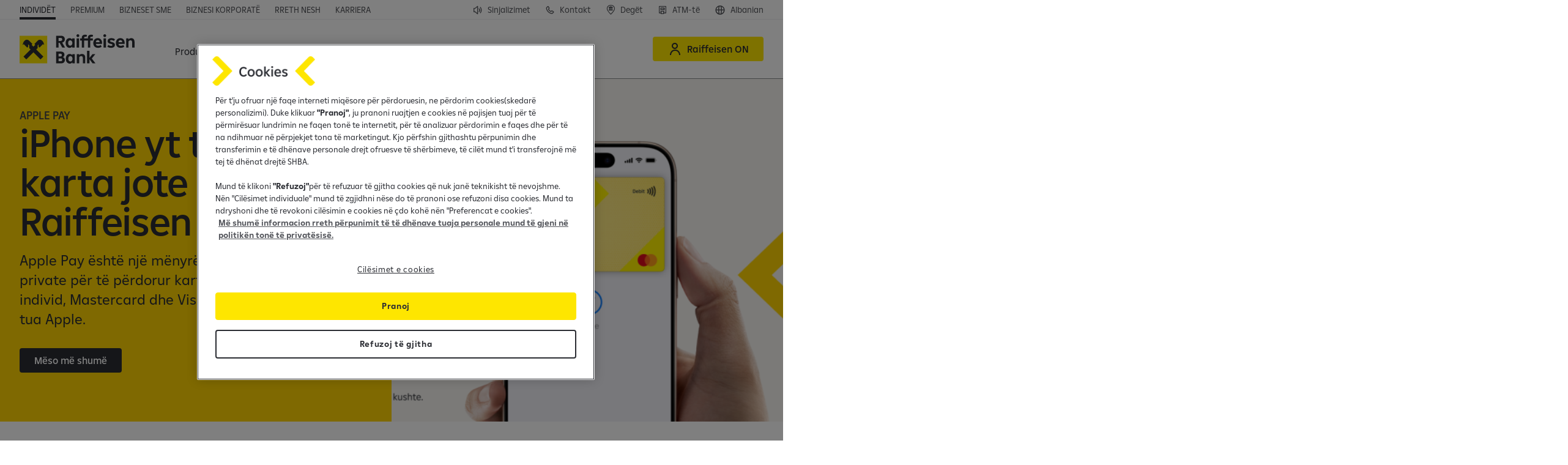

--- FILE ---
content_type: text/html;charset=utf-8
request_url: https://www.raiffeisen.al/sq/individet.html
body_size: 28377
content:

<!DOCTYPE HTML>
<html lang="sq" class="  ">
<head>
    <meta charset="UTF-8"/>
    <title>Raiffeisen Bank Shqipëri - Make it happen</title>
    
    

    


    

    <script defer="defer" type="text/javascript" src="/.rum/@adobe/helix-rum-js@%5E2/dist/rum-standalone.js"></script>
<script>
      window._rdl = {};
      _rdl.settings = {
        useJentis: false,
        cmp: ""
      };
      _rdl.context = {
        pageType: "content\u002Dpage",
        portalName: "Retail",
        productName: "Retail",
        productId: '',
        productCategory: '',
        userId: '',
        countryCode: "AL",
        funnelType: "leadgen",
        userAuth: '0',
        cityId: '',
        cityName: ''
      };
      let f = document.getElementsByTagName("script")[0];
      let j = document.createElement("script");
      j.async = true;
      j.src = "https://d1mxyhmor38cww.cloudfront.net/latest/groupcms.js";
      f.parentNode.insertBefore(j, f);
    </script>


    
    
        <script src="https://cdn.cookielaw.org/scripttemplates/otSDKStub.js" data-document-language="true" type="text/javascript" charset="UTF-8" data-domain-script="43a79b38-6bb1-4c39-8459-1496afdcbaf8"></script>
        <script type="text/javascript">
          function OptanonWrapper() {
            window.dispatchEvent(new Event('OneTrustGroupsUpdated'));
          }
        </script>
    

    

    <script>
      (function (sCDN, sCDNProject, sCDNWorkspace, sCDNVers) {
        if (window.localStorage !== null
          && typeof window.localStorage === 'object'
          && typeof window.localStorage.getItem === 'function'
          && window.sessionStorage !== null
          && typeof window.sessionStorage === 'object'
          && typeof window.sessionStorage.getItem === 'function') {
            sCDNVers = window.sessionStorage.getItem('jts_preview_version')
            || window.localStorage.getItem('jts_preview_version') || sCDNVers;
        }
        window.jentis = window.jentis || {};
        window.jentis.config = window.jentis.config || {};
        window.jentis.config.frontend = window.jentis.config.frontend || {};
        window.jentis.config.frontend.cdnhost = sCDN + '/get/' + sCDNWorkspace + "/web/" + sCDNVers + "/";
        window.jentis.config.frontend.vers = sCDNVers;
        window.jentis.config.frontend.env = sCDNWorkspace;
        window.jentis.config.frontend.project = sCDNProject;
        window.jts = window._jts || [];
        var f = document.getElementsByTagName('script')[0];
        var j = document.createElement('script');
        j.async = true;
        j.src = window.jentis.config.frontend.cdnhost + 'rgkpt6.js';
        f.parentNode.insertBefore(j, f)
      })('https://daatah.raiffeisen.al',
        'RBAL',
        'live',
        '_');
    </script>

    

    


    

    <script>
      (function (w, d, s, l, i) {
        w[l] = w[l] || [];
        w[l].push({
          'gtm.start': new Date().getTime(),
          event: 'gtm.js'
        });
        var f = d.getElementsByTagName(s)[0],
          j = d.createElement(s),
          dl = l != 'dataLayer' ? '&l=' + l : '';
        j.async = true;
        j.src = 'https://www.googletagmanager.com/gtm.js?id=' + i + dl;
        f.parentNode.insertBefore(j, f);
      })(window, document, 'script', 'dataLayer', 'GTM-N4MS8Q');
    </script>



    
    <meta name="description" content="Zbuloni shërbimet dhe produktet e ofruara nga Raiffeisen Bank Shqipëri. Përjetoni zgjidhje të besueshme bankare të përshtatura për të përmbushur nevojat tuaja financiare. Hap llogari rrjedhëse online, apliko për kredi, apliko për kartë krediti e kartë debiti online. "/>
    <meta name="template" content="content-page"/>
    <meta name="viewport" content="width=device-width, initial-scale=1"/>
    

    
    

    <script type="application/ld+json">
        [{"@context":"https://schema.org","@type":"Organization","name":"Raiffeisen Bank International","url":"https://www.raiffeisen.al"}]
    </script>


    

<link rel="canonical" href="https://www.raiffeisen.al/sq/individet.html"/>



    <link rel="alternate" hreflang="sq" href="https://www.raiffeisen.al/sq/individet.html"/>

    <link rel="alternate" hreflang="en" href="https://www.raiffeisen.al/en/individuals.html"/>

    <link rel="alternate" hreflang="x-default" href="https://www.raiffeisen.al/en/individuals.html"/>


    

    
    
    
    
    

    
    <meta property="og:title" content="Raiffeisen Bank Shqipëri - Make it happen"/>
    <meta property="og:description" content="Zbuloni shërbimet dhe produktet e ofruara nga Raiffeisen Bank Shqipëri. Përjetoni zgjidhje të besueshme bankare të përshtatura për të përmbushur nevojat tuaja financiare. Hap llogari rrjedhëse online, apliko për kredi, apliko për kartë krediti e kartë debiti online. "/>
    <meta property="og:url" content="https://www.raiffeisen.al/sq/individet.html"/>
    
    <meta property="og:locale" content="sq"/>

    
    <meta property="twitter:title" content="Raiffeisen Bank Shqipëri - Make it happen"/>
    <meta property="twitter:description" content="Zbuloni shërbimet dhe produktet e ofruara nga Raiffeisen Bank Shqipëri. Përjetoni zgjidhje të besueshme bankare të përshtatura për të përmbushur nevojat tuaja financiare. Hap llogari rrjedhëse online, apliko për kredi, apliko për kartë krediti e kartë debiti online. "/>
    <meta property="twitter:url" content="https://www.raiffeisen.al/sq/individet.html"/>
    


    

    
    
<link rel="stylesheet" href="/etc.clientlibs/rbi/clientlibs/clientlib-base.lc-40714fc877f258316f6980da78d2e2ed-lc.min.css" type="text/css">




    <script>
      window.RBI = {
        config: {
          wcmmode: {
            edit: false,
            design: false,
            preview: false,
            disabled: true
          },
          countryConfig: {
            timeZoneId: "Europe/Tirane"
          },
          numberFormat: {
            thousandsSeparator: " ",
            radix: ",",
          },
          captcha: {
            enabled: true,
            sitekey: "729777c5-6b0a-4587-999d-ed2e3183a6fc",
          },
          contexthub: {
            segmentsApiUrl: "/sq.usersegments.{0}.json"
          }
        }
      }
    </script>

    <script type="text/javascript">
            (function() {
                window.ContextHub = window.ContextHub || {};

                /* setting paths */
                ContextHub.Paths = ContextHub.Paths || {};
                ContextHub.Paths.CONTEXTHUB_PATH = "/conf/rbi/settings/cloudsettings/personalization/contexthub";
                ContextHub.Paths.RESOURCE_PATH = "\/content\/rbi\/retail\/eu\/al\/sq\/personal\/_jcr_content\/contexthub";
                ContextHub.Paths.SEGMENTATION_PATH = "\/conf\/rbi\/settings\/wcm\/segments\/retail\/eu\/al";
                ContextHub.Paths.CQ_CONTEXT_PATH = "";

                /* setting initial constants */
                ContextHub.Constants = ContextHub.Constants || {};
                ContextHub.Constants.ANONYMOUS_HOME = "/home/users/m/mYRAk00PpY6RyMdDNHiz";
                ContextHub.Constants.MODE = "no-ui";
            }());
        </script><script src="/etc/cloudsettings.kernel.js/conf/rbi/settings/cloudsettings/personalization/contexthub" type="text/javascript"></script>



    
    
    

    

    
    <script src="/etc.clientlibs/rbi/clientlibs/clientlib-critical.lc-cbc8ed1f35d5ce5c68c0ba24da7d6414-lc.min.js"></script>


    
    <link rel="stylesheet" href="/etc.clientlibs/rbi/clientlibs/clientlib-site.lc-97deb388c2c3cc2bd2b778928d883e89-lc.min.css" type="text/css">


    
    
    

    

    
    <link rel="icon" href="/favicon.ico" sizes="32x32"/>
    <link rel="icon" href="/favicon.svg" type="image/svg+xml"/>
    <link rel="apple-touch-icon" href="/apple-touch-icon.png"/>
    <link rel="manifest" href="/manifest.webmanifest"/>
    <meta name="theme-color" content="#ffffff"/>


    
    

    

        <script src="https://js.hcaptcha.com/1/api.js?onload=captchaLoaded&render=explicit&recaptchacompat=off" async defer></script>

        <script type="text/javascript">
          var captchaLoaded = function () {
            window.dispatchEvent(new Event('CaptchaLoaded'));
          };
        </script>

    


</head>
<body class="page basicpage" id="page-370a66dc25" data-cmp-link-accessibility-enabled data-cmp-link-accessibility-text="opens in a new tab" data-cmp-data-layer-name="adobeDataLayer">



    

<div class="cmp-page__skiptomaincontent">
    <a class="cmp-page__skiptomaincontent-link" href="#main">Skip to main content</a>
</div>

    <link rel="stylesheet" href="/etc.clientlibs/core/wcm/components/page/v2/page/clientlibs/site/skiptomaincontent.lc-696ce9a06faa733b225ffb8c05f16db9-lc.min.css" type="text/css">



    
<div class="cmp-container-container is-cmp-container">

    
    
    
    <div id="container-3218035669" class="cmp-container">
        
        <div class="cmp-metabar-container is-cmp-container">

</div>
<header class="experiencefragment">
<div id="experiencefragment-479a0d823c" class="cmp-experiencefragment cmp-experiencefragment--header">

<vue-app data-vue-app="HeaderApp" v-pre>
    <v-header class="cmp-header" v-slot="spHeader">
        <div class="cmp-header__topbar grid-container fluid">
            <div class="flex-container align-justify align-middle">
                <div class="cmp-header__top-nav flex-child-auto align-self-bottom">
                    <div class="cmp-topnavigation-container is-cmp-container show-for-large">

    
<nav class="cmp-navigation cmp-topnavigation" itemscope itemtype="http://schema.org/SiteNavigationElement">
    <ul class="cmp-navigation__group">
        <li class="cmp-navigation__item cmp-navigation__item--selected">
            <span class="cmp-button-container is-cmp-container cmp-navigation__item-link">
<a id="button-178d01e936" data-rdl-data="{&#34;button_text&#34;:&#34;Individët&#34;,&#34;field_id&#34;:&#34;button-178d01e936&#34;,&#34;field_type&#34;:&#34;button&#34;,&#34;link_url&#34;:&#34;/content/rbi/retail/eu/al/sq/personal.html&#34;,&#34;outbound&#34;:false}" class="cmp-button   " aria-label="Individët" data-cmp-clickable data-cmp-data-layer="{&#34;button_text&#34;:&#34;Individët&#34;,&#34;field_id&#34;:&#34;button-178d01e936&#34;,&#34;field_type&#34;:&#34;button&#34;,&#34;link_url&#34;:&#34;/content/rbi/retail/eu/al/sq/personal.html&#34;,&#34;outbound&#34;:false}" href="/sq/individet.html">
    
    

    <span class="cmp-button__text">Individët</span>
</a>

    

</span>

        </li>
    
        <li class="cmp-navigation__item ">
            <span class="cmp-button-container is-cmp-container cmp-navigation__item-link">
<a id="button-c393d16e80" data-rdl-data="{&#34;button_text&#34;:&#34;Premium&#34;,&#34;field_id&#34;:&#34;button-c393d16e80&#34;,&#34;field_type&#34;:&#34;button&#34;,&#34;link_url&#34;:&#34;/content/rbi/retail/eu/al/sq/premium.html&#34;,&#34;outbound&#34;:false}" class="cmp-button   " aria-label="Premium" data-cmp-clickable data-cmp-data-layer="{&#34;button_text&#34;:&#34;Premium&#34;,&#34;field_id&#34;:&#34;button-c393d16e80&#34;,&#34;field_type&#34;:&#34;button&#34;,&#34;link_url&#34;:&#34;/content/rbi/retail/eu/al/sq/premium.html&#34;,&#34;outbound&#34;:false}" href="/sq/premium.html">
    
    

    <span class="cmp-button__text">Premium</span>
</a>

    

</span>

        </li>
    
        <li class="cmp-navigation__item ">
            <span class="cmp-button-container is-cmp-container cmp-navigation__item-link">
<a id="button-ccecaabdc3" data-rdl-data="{&#34;button_text&#34;:&#34;Bizneset SME&#34;,&#34;field_id&#34;:&#34;button-ccecaabdc3&#34;,&#34;field_type&#34;:&#34;button&#34;,&#34;link_url&#34;:&#34;/content/rbi/retail/eu/al/sq/business/products-and-services/micro-businesess.html&#34;,&#34;outbound&#34;:false}" class="cmp-button   " aria-label="Bizneset SME" data-cmp-clickable data-cmp-data-layer="{&#34;button_text&#34;:&#34;Bizneset SME&#34;,&#34;field_id&#34;:&#34;button-ccecaabdc3&#34;,&#34;field_type&#34;:&#34;button&#34;,&#34;link_url&#34;:&#34;/content/rbi/retail/eu/al/sq/business/products-and-services/micro-businesess.html&#34;,&#34;outbound&#34;:false}" href="/sq/bizneset/produktet-dhe-sherbimet/bizneset-mikro.html">
    
    

    <span class="cmp-button__text">Bizneset SME</span>
</a>

    

</span>

        </li>
    
        <li class="cmp-navigation__item ">
            <span class="cmp-button-container is-cmp-container cmp-navigation__item-link">
<a id="button-239055c280" data-rdl-data="{&#34;button_text&#34;:&#34;Biznesi korporatë&#34;,&#34;field_id&#34;:&#34;button-239055c280&#34;,&#34;field_type&#34;:&#34;button&#34;,&#34;link_url&#34;:&#34;/content/rbi/retail/eu/al/sq/corporate.html&#34;,&#34;outbound&#34;:false}" class="cmp-button   " aria-label="Biznesi korporatë" data-cmp-clickable data-cmp-data-layer="{&#34;button_text&#34;:&#34;Biznesi korporatë&#34;,&#34;field_id&#34;:&#34;button-239055c280&#34;,&#34;field_type&#34;:&#34;button&#34;,&#34;link_url&#34;:&#34;/content/rbi/retail/eu/al/sq/corporate.html&#34;,&#34;outbound&#34;:false}" href="/sq/bizneset-korporate.html">
    
    

    <span class="cmp-button__text">Biznesi korporatë</span>
</a>

    

</span>

        </li>
    
        <li class="cmp-navigation__item ">
            <span class="cmp-button-container is-cmp-container cmp-navigation__item-link">
<a id="button-9135aaf769" data-rdl-data="{&#34;button_text&#34;:&#34;Rreth Nesh&#34;,&#34;field_id&#34;:&#34;button-9135aaf769&#34;,&#34;field_type&#34;:&#34;button&#34;,&#34;link_url&#34;:&#34;/content/rbi/retail/eu/al/sq/about-us.html&#34;,&#34;outbound&#34;:false}" class="cmp-button   " aria-label="Rreth Nesh" data-cmp-clickable data-cmp-data-layer="{&#34;button_text&#34;:&#34;Rreth Nesh&#34;,&#34;field_id&#34;:&#34;button-9135aaf769&#34;,&#34;field_type&#34;:&#34;button&#34;,&#34;link_url&#34;:&#34;/content/rbi/retail/eu/al/sq/about-us.html&#34;,&#34;outbound&#34;:false}" href="/sq/rreth-nesh.html">
    
    

    <span class="cmp-button__text">Rreth Nesh</span>
</a>

    

</span>

        </li>
    
        <li class="cmp-navigation__item ">
            <span class="cmp-button-container is-cmp-container cmp-navigation__item-link">
<a id="button-2c4635ce5c" data-rdl-data="{&#34;button_text&#34;:&#34;Karriera&#34;,&#34;field_id&#34;:&#34;button-2c4635ce5c&#34;,&#34;field_type&#34;:&#34;button&#34;,&#34;link_url&#34;:&#34;/content/rbi/retail/eu/al/sq/careers.html&#34;,&#34;outbound&#34;:false}" class="cmp-button   " aria-label="Karriera" data-cmp-clickable data-cmp-data-layer="{&#34;button_text&#34;:&#34;Karriera&#34;,&#34;field_id&#34;:&#34;button-2c4635ce5c&#34;,&#34;field_type&#34;:&#34;button&#34;,&#34;link_url&#34;:&#34;/content/rbi/retail/eu/al/sq/careers.html&#34;,&#34;outbound&#34;:false}" href="/sq/karriera.html">
    
    

    <span class="cmp-button__text">Karriera</span>
</a>

    

</span>

        </li>
    </ul>
</nav>

    




    

</div>

                    
                    <div class="cmp-topnavigation-container is-cmp-container hide-for-large">

    <v-toggle :close-on-click-away="true" :open="spHeader.isDropdownMenuOpened('topNav')" v-on:update="spHeader.dropdownMenuUpdated($event, 'topNav')" :classes="{ root: 'topnav-burger', label: 'topnav-burger__trigger', content: 'topnav-burger__content u-full-bleed' }">
        <template v-slot:label="spToggle">
            Individët&nbsp;<span class="topnav-burger__trigger-icon icon-Arrow-Down-Expand"></span>
        </template>
        <template v-slot:default="spToggle">
            <div class="u-full-bleed-inner" v-on:click="spHeader.onDropdownMenuClicked($event, 'topNav')">
                <button class="topnav-burger__close icon-Close" v-on:click="spHeader.onDropdownMenuCloseClicked($event, 'topNav')" aria-label="Mbyll menunë"></button>
                
<nav class="cmp-navigation cmp-topnavigation" itemscope itemtype="http://schema.org/SiteNavigationElement">
    <ul class="cmp-navigation__group">
        <li class="cmp-navigation__item cmp-navigation__item--selected">
            <span class="cmp-button-container is-cmp-container cmp-navigation__item-link">
<a id="button-178d01e936" data-rdl-data="{&#34;button_text&#34;:&#34;Individët&#34;,&#34;field_id&#34;:&#34;button-178d01e936&#34;,&#34;field_type&#34;:&#34;button&#34;,&#34;link_url&#34;:&#34;/content/rbi/retail/eu/al/sq/personal.html&#34;,&#34;outbound&#34;:false}" class="cmp-button   " aria-label="Individët" data-cmp-clickable data-cmp-data-layer="{&#34;button_text&#34;:&#34;Individët&#34;,&#34;field_id&#34;:&#34;button-178d01e936&#34;,&#34;field_type&#34;:&#34;button&#34;,&#34;link_url&#34;:&#34;/content/rbi/retail/eu/al/sq/personal.html&#34;,&#34;outbound&#34;:false}" href="/sq/individet.html">
    
    

    <span class="cmp-button__text">Individët</span>
</a>

    

</span>

        </li>
    
        <li class="cmp-navigation__item ">
            <span class="cmp-button-container is-cmp-container cmp-navigation__item-link">
<a id="button-c393d16e80" data-rdl-data="{&#34;button_text&#34;:&#34;Premium&#34;,&#34;field_id&#34;:&#34;button-c393d16e80&#34;,&#34;field_type&#34;:&#34;button&#34;,&#34;link_url&#34;:&#34;/content/rbi/retail/eu/al/sq/premium.html&#34;,&#34;outbound&#34;:false}" class="cmp-button   " aria-label="Premium" data-cmp-clickable data-cmp-data-layer="{&#34;button_text&#34;:&#34;Premium&#34;,&#34;field_id&#34;:&#34;button-c393d16e80&#34;,&#34;field_type&#34;:&#34;button&#34;,&#34;link_url&#34;:&#34;/content/rbi/retail/eu/al/sq/premium.html&#34;,&#34;outbound&#34;:false}" href="/sq/premium.html">
    
    

    <span class="cmp-button__text">Premium</span>
</a>

    

</span>

        </li>
    
        <li class="cmp-navigation__item ">
            <span class="cmp-button-container is-cmp-container cmp-navigation__item-link">
<a id="button-ccecaabdc3" data-rdl-data="{&#34;button_text&#34;:&#34;Bizneset SME&#34;,&#34;field_id&#34;:&#34;button-ccecaabdc3&#34;,&#34;field_type&#34;:&#34;button&#34;,&#34;link_url&#34;:&#34;/content/rbi/retail/eu/al/sq/business/products-and-services/micro-businesess.html&#34;,&#34;outbound&#34;:false}" class="cmp-button   " aria-label="Bizneset SME" data-cmp-clickable data-cmp-data-layer="{&#34;button_text&#34;:&#34;Bizneset SME&#34;,&#34;field_id&#34;:&#34;button-ccecaabdc3&#34;,&#34;field_type&#34;:&#34;button&#34;,&#34;link_url&#34;:&#34;/content/rbi/retail/eu/al/sq/business/products-and-services/micro-businesess.html&#34;,&#34;outbound&#34;:false}" href="/sq/bizneset/produktet-dhe-sherbimet/bizneset-mikro.html">
    
    

    <span class="cmp-button__text">Bizneset SME</span>
</a>

    

</span>

        </li>
    
        <li class="cmp-navigation__item ">
            <span class="cmp-button-container is-cmp-container cmp-navigation__item-link">
<a id="button-239055c280" data-rdl-data="{&#34;button_text&#34;:&#34;Biznesi korporatë&#34;,&#34;field_id&#34;:&#34;button-239055c280&#34;,&#34;field_type&#34;:&#34;button&#34;,&#34;link_url&#34;:&#34;/content/rbi/retail/eu/al/sq/corporate.html&#34;,&#34;outbound&#34;:false}" class="cmp-button   " aria-label="Biznesi korporatë" data-cmp-clickable data-cmp-data-layer="{&#34;button_text&#34;:&#34;Biznesi korporatë&#34;,&#34;field_id&#34;:&#34;button-239055c280&#34;,&#34;field_type&#34;:&#34;button&#34;,&#34;link_url&#34;:&#34;/content/rbi/retail/eu/al/sq/corporate.html&#34;,&#34;outbound&#34;:false}" href="/sq/bizneset-korporate.html">
    
    

    <span class="cmp-button__text">Biznesi korporatë</span>
</a>

    

</span>

        </li>
    
        <li class="cmp-navigation__item ">
            <span class="cmp-button-container is-cmp-container cmp-navigation__item-link">
<a id="button-9135aaf769" data-rdl-data="{&#34;button_text&#34;:&#34;Rreth Nesh&#34;,&#34;field_id&#34;:&#34;button-9135aaf769&#34;,&#34;field_type&#34;:&#34;button&#34;,&#34;link_url&#34;:&#34;/content/rbi/retail/eu/al/sq/about-us.html&#34;,&#34;outbound&#34;:false}" class="cmp-button   " aria-label="Rreth Nesh" data-cmp-clickable data-cmp-data-layer="{&#34;button_text&#34;:&#34;Rreth Nesh&#34;,&#34;field_id&#34;:&#34;button-9135aaf769&#34;,&#34;field_type&#34;:&#34;button&#34;,&#34;link_url&#34;:&#34;/content/rbi/retail/eu/al/sq/about-us.html&#34;,&#34;outbound&#34;:false}" href="/sq/rreth-nesh.html">
    
    

    <span class="cmp-button__text">Rreth Nesh</span>
</a>

    

</span>

        </li>
    
        <li class="cmp-navigation__item ">
            <span class="cmp-button-container is-cmp-container cmp-navigation__item-link">
<a id="button-2c4635ce5c" data-rdl-data="{&#34;button_text&#34;:&#34;Karriera&#34;,&#34;field_id&#34;:&#34;button-2c4635ce5c&#34;,&#34;field_type&#34;:&#34;button&#34;,&#34;link_url&#34;:&#34;/content/rbi/retail/eu/al/sq/careers.html&#34;,&#34;outbound&#34;:false}" class="cmp-button   " aria-label="Karriera" data-cmp-clickable data-cmp-data-layer="{&#34;button_text&#34;:&#34;Karriera&#34;,&#34;field_id&#34;:&#34;button-2c4635ce5c&#34;,&#34;field_type&#34;:&#34;button&#34;,&#34;link_url&#34;:&#34;/content/rbi/retail/eu/al/sq/careers.html&#34;,&#34;outbound&#34;:false}" href="/sq/karriera.html">
    
    

    <span class="cmp-button__text">Karriera</span>
</a>

    

</span>

        </li>
    </ul>
</nav>

            </div>
        </template>
    </v-toggle>

</div>

                </div>
                <div class="cmp-header__top-secondary-nav flex-child-shrink">
                    <div class="cmp-buttonbar-container is-cmp-container cmp-buttonbar--align-right cmp-buttonbar--icon-only-mobile">

<div class="cmp-buttonbar" data-placeholder-text="false">
    <div class="parsys cmp-buttonbar__grid">




    
    
    <span class="cmp-button-container is-cmp-container cmp-button--link">
<a id="button-e2ce226735" data-rdl-data="{&#34;button_class&#34;:&#34;cmp-button--link&#34;,&#34;button_text&#34;:&#34;Sinjalizimet&#34;,&#34;field_id&#34;:&#34;button-e2ce226735&#34;,&#34;field_type&#34;:&#34;button&#34;,&#34;link_url&#34;:&#34;/content/rbi/retail/eu/al/sq/about-us/Reports-and-Communications/Whistleblowing-in-Raiffeisen-Bank.html&#34;,&#34;outbound&#34;:false}" class="cmp-button   cmp-button--has-icon" aria-label="Sinjalizimet" data-cmp-clickable data-cmp-data-layer="{&#34;button_class&#34;:&#34;cmp-button--link&#34;,&#34;button_text&#34;:&#34;Sinjalizimet&#34;,&#34;field_id&#34;:&#34;button-e2ce226735&#34;,&#34;field_type&#34;:&#34;button&#34;,&#34;link_url&#34;:&#34;/content/rbi/retail/eu/al/sq/about-us/Reports-and-Communications/Whistleblowing-in-Raiffeisen-Bank.html&#34;,&#34;outbound&#34;:false}" href="/sq/rreth-nesh/raporte-dhe-njoftime/sinjalizimet.html">
    
    <span class="icon icon-Sound" aria-hidden="true"></span>

    <span class="cmp-button__text">Sinjalizimet</span>
</a>

    

</span>


    
    
    <span class="cmp-button-container is-cmp-container cmp-button--link">
<a id="button-490735b5b8" data-rdl-data="{&#34;button_class&#34;:&#34;cmp-button--link&#34;,&#34;button_text&#34;:&#34;Kontakt&#34;,&#34;field_id&#34;:&#34;button-490735b5b8&#34;,&#34;field_type&#34;:&#34;button&#34;,&#34;link_url&#34;:&#34;/content/rbi/retail/eu/al/sq/personal/Contact.html&#34;,&#34;outbound&#34;:false}" class="cmp-button   cmp-button--has-icon" aria-label="Kontakt" data-cmp-clickable data-cmp-data-layer="{&#34;button_class&#34;:&#34;cmp-button--link&#34;,&#34;button_text&#34;:&#34;Kontakt&#34;,&#34;field_id&#34;:&#34;button-490735b5b8&#34;,&#34;field_type&#34;:&#34;button&#34;,&#34;link_url&#34;:&#34;/content/rbi/retail/eu/al/sq/personal/Contact.html&#34;,&#34;outbound&#34;:false}" href="/sq/individet/kontakt.html">
    
    <span class="icon icon-Phone" aria-hidden="true"></span>

    <span class="cmp-button__text">Kontakt</span>
</a>

    

</span>


    
    
    <span class="cmp-button-container is-cmp-container cmp-button--link">
<a id="button-c887653a54" data-rdl-data="{&#34;button_class&#34;:&#34;cmp-button--link&#34;,&#34;button_text&#34;:&#34;Degët&#34;,&#34;field_id&#34;:&#34;button-c887653a54&#34;,&#34;field_type&#34;:&#34;button&#34;,&#34;link_url&#34;:&#34;/content/rbi/retail/eu/al/sq/personal/ways-to-bank/branches-atms.html&#34;,&#34;outbound&#34;:false}" class="cmp-button   cmp-button--has-icon" aria-label="Degët" data-cmp-clickable data-cmp-data-layer="{&#34;button_class&#34;:&#34;cmp-button--link&#34;,&#34;button_text&#34;:&#34;Degët&#34;,&#34;field_id&#34;:&#34;button-c887653a54&#34;,&#34;field_type&#34;:&#34;button&#34;,&#34;link_url&#34;:&#34;/content/rbi/retail/eu/al/sq/personal/ways-to-bank/branches-atms.html&#34;,&#34;outbound&#34;:false}" href="/sq/individet/menyrat-e-bankingut/deget-dhe-atm.html">
    
    <span class="icon icon-Branch-Location" aria-hidden="true"></span>

    <span class="cmp-button__text">Degët</span>
</a>

    

</span>


    
    
    <span class="cmp-button-container is-cmp-container cmp-button--link">
<a id="button-035b5e3f54" data-rdl-data="{&#34;button_class&#34;:&#34;cmp-button--link&#34;,&#34;button_text&#34;:&#34;ATM-të&#34;,&#34;field_id&#34;:&#34;button-035b5e3f54&#34;,&#34;field_type&#34;:&#34;button&#34;,&#34;link_url&#34;:&#34;/content/rbi/retail/eu/al/sq/personal/ways-to-bank/branches-atms.html&#34;,&#34;outbound&#34;:false}" class="cmp-button   cmp-button--has-icon" aria-label="ATM-të" data-cmp-clickable data-cmp-data-layer="{&#34;button_class&#34;:&#34;cmp-button--link&#34;,&#34;button_text&#34;:&#34;ATM-të&#34;,&#34;field_id&#34;:&#34;button-035b5e3f54&#34;,&#34;field_type&#34;:&#34;button&#34;,&#34;link_url&#34;:&#34;/content/rbi/retail/eu/al/sq/personal/ways-to-bank/branches-atms.html&#34;,&#34;outbound&#34;:false}" href="/sq/individet/menyrat-e-bankingut/deget-dhe-atm.html">
    
    <span class="icon icon-ATM" aria-hidden="true"></span>

    <span class="cmp-button__text">ATM-të</span>
</a>

    

</span>


    
    
    <span class="cmp-button-container is-cmp-container cmp-button--link cmp-button--icon-right">


    

</span>


</div>

</div>
</div>

                    <div class="cmp-languagenavigation-container is-cmp-container cmp-languagenavigation--small">
<nav id="languagenavigation-11463db737" class="cmp-languagenavigation" role="navigation">
    <v-toggle :close-on-escape="true" :close-on-click-away="true" :classes="{ root: 'vts-toggle--dropdown vts-toggle--right cmp-button--link', label: 'cmp-button' }">
        <template v-slot:label="spToggle">
            
    <span class="icon icon-Globe" aria-hidden="true"></span>

            
                
            
                <span aria-label="Ndrysho gjuhën: Albanian e përzgjedhur">
                    <span class="show-for-large">Albanian</span><span class="hide-for-large">sq</span>
                </span>
            
        </template>
        <template v-slot:default="spToggle">
            
    <ul class="cmp-languagenavigation__group">
        
    <li class="cmp-languagenavigation__item cmp-languagenavigation__item--langcode-en cmp-languagenavigation__item--level-0">
        
    
    <a class="cmp-languagenavigation__item-link" aria-label="English" hreflang="en" lang="en" rel="alternate" href="/en/individuals.html"><span class="show-for-large">English</span><span class="hide-for-large">en</span></a>

        
    </li>

    
        
    <li class="cmp-languagenavigation__item cmp-languagenavigation__item--langcode-sq cmp-languagenavigation__item--level-0 cmp-languagenavigation__item--active">
        
    
    <a class="cmp-languagenavigation__item-link" aria-current="page" aria-label="Albanian" hreflang="sq" lang="sq" rel="alternate" href="/sq/individet.html"><span class="show-for-large">Albanian</span><span class="hide-for-large">sq</span></a>

        
    </li>

    </ul>

        </template>
    </v-toggle>
</nav>

    

</div>

                </div>
            </div>
        </div>
        <div class="cmp-header__mainbar grid-container fluid" :class="{'force-burger-menu': spHeader.forceMobileNavigation}">
            <div class="flex-container align-justify align-middle">
                <div class="cmp-header__logo">
                    <div class="cmp-badgebutton-container is-cmp-container">
<div id="badgebutton-706b4201c4" data-cmp-data-layer="{&#34;field_id&#34;:&#34;badgebutton-706b4201c4&#34;,&#34;field_type&#34;:&#34;badge&#34;,&#34;link_url&#34;:&#34;/content/rbi/retail/eu/al/sq/personal.html&#34;,&#34;outbound&#34;:false}" class="cmp-badgebutton cmp-badgebutton--logo" itemscope itemtype="http://schema.org/ImageObject">
    <a class="cmp-badgebutton__link" data-rdl-data="{&#34;field_id&#34;:&#34;badgebutton-706b4201c4&#34;,&#34;field_type&#34;:&#34;badge&#34;,&#34;link_url&#34;:&#34;/content/rbi/retail/eu/al/sq/personal.html&#34;,&#34;outbound&#34;:false}" href="/sq/individet.html">
        <img src="/content/dam/rbi/common/logos/Raiffeisen%20Bank.svg" loading="lazy" class="cmp-badgebutton__image" alt="RB"/>
    </a>
</div>

    

</div>

                </div>
                <div class="cmp-header__main-nav flex-child-auto align-self-stretch show-for-xlarge">
                    <div class="cmp-mainnavigation-container is-cmp-container">

    
<nav class="cmp-mainnavigation cmp-mainnavigation cmp-mainnavigation--desktop cmp-mainnavigation--multilevel cmp-mainnavigation-multilevel" itemscope itemtype="http://schema.org/SiteNavigationElement">
    <ul class="cmp-mainnavigation__group">
        
        <li class="cmp-mainnavigation__item ">
            
            <v-toggle :open="spHeader.isDropdownMenuOpened('megaNav0')" :close-on-escape="true" :close-on-click-away="true" v-on:update="spHeader.dropdownMenuUpdated($event, 'megaNav0')" :classes="{ root: 'cmp-meganavigation', label: 'cmp-meganavigation__trigger cmp-button', content: 'cmp-meganavigation__content' }">
                <template v-slot:label="spToggle">
                    <span class="cmp-button__text">Produktet</span>
                </template>
                <template v-slot:default="spToggle">
                    <div class="grid-container">
                        <header class="cmp-meganavigation__header">
                            <strong class="cmp-meganavigation__header-title false">
                                Produktet
                                
                            </strong>
                            <button class="cmp-meganavigation__close icon-Close" aria-label="Mbyll menunë" v-on:click="spToggle.closeContent(true)">
                            </button>
                        </header>
                        <div class="cmp-meganavigation__list">
                            
    <ul class="cmp-meganavigation__lvl-list cmp-meganavigation__lvl-list--depth-0">
        <li class="cmp-meganavigation__lvl cmp-meganavigation__lvl--depth-0">
            <div class="cmp-meganavigation__lvl-item">
    
    
        
        <span class="cmp-button-container is-cmp-container cmp-meganavigation__lvl-action">
<a id="button-ddb9ed8d37" data-rdl-data="{&#34;button_text&#34;:&#34;Kartat&#34;,&#34;field_id&#34;:&#34;button-ddb9ed8d37&#34;,&#34;field_type&#34;:&#34;button&#34;,&#34;link_url&#34;:&#34;/content/rbi/retail/eu/al/sq/personal/products/cards.html&#34;,&#34;outbound&#34;:false}" class="cmp-button   " aria-label="Kartat" data-cmp-clickable data-cmp-data-layer="{&#34;button_text&#34;:&#34;Kartat&#34;,&#34;field_id&#34;:&#34;button-ddb9ed8d37&#34;,&#34;field_type&#34;:&#34;button&#34;,&#34;link_url&#34;:&#34;/content/rbi/retail/eu/al/sq/personal/products/cards.html&#34;,&#34;outbound&#34;:false}" href="/sq/individet/produktet/kartat.html">
    
    

    <span class="cmp-button__text">Kartat</span>
</a>

    

</span>

    
    
    
</div>
            
    <ul class="cmp-meganavigation__lvl-list cmp-meganavigation__lvl-list--depth-1">
        <li class="cmp-meganavigation__lvl cmp-meganavigation__lvl--depth-1">
            <div class="cmp-meganavigation__lvl-item">
    
    
    
    <span class="cmp-button-container is-cmp-container cmp-meganavigation__lvl-link">
<a id="button-f024d3fe22" data-rdl-data="{&#34;button_text&#34;:&#34;Karta Krediti&#34;,&#34;field_id&#34;:&#34;button-f024d3fe22&#34;,&#34;field_type&#34;:&#34;button&#34;,&#34;link_url&#34;:&#34;/content/rbi/retail/eu/al/sq/personal/products/cards/credit-cards.html&#34;,&#34;outbound&#34;:false}" class="cmp-button   " aria-label="Karta Krediti" data-cmp-clickable data-cmp-data-layer="{&#34;button_text&#34;:&#34;Karta Krediti&#34;,&#34;field_id&#34;:&#34;button-f024d3fe22&#34;,&#34;field_type&#34;:&#34;button&#34;,&#34;link_url&#34;:&#34;/content/rbi/retail/eu/al/sq/personal/products/cards/credit-cards.html&#34;,&#34;outbound&#34;:false}" href="/sq/individet/produktet/kartat/karta-krediti.html">
    
    

    <span class="cmp-button__text">Karta Krediti</span>
</a>

    

</span>

</div>
            
        </li>
    
        <li class="cmp-meganavigation__lvl cmp-meganavigation__lvl--depth-1">
            <div class="cmp-meganavigation__lvl-item">
    
    
    
    <span class="cmp-button-container is-cmp-container cmp-meganavigation__lvl-link">
<a id="button-ed61abea9a" data-rdl-data="{&#34;button_text&#34;:&#34;Karta Debiti&#34;,&#34;field_id&#34;:&#34;button-ed61abea9a&#34;,&#34;field_type&#34;:&#34;button&#34;,&#34;link_url&#34;:&#34;/content/rbi/retail/eu/al/sq/personal/products/cards/debit-cards.html&#34;,&#34;outbound&#34;:false}" class="cmp-button   " aria-label="Karta Debiti" data-cmp-clickable data-cmp-data-layer="{&#34;button_text&#34;:&#34;Karta Debiti&#34;,&#34;field_id&#34;:&#34;button-ed61abea9a&#34;,&#34;field_type&#34;:&#34;button&#34;,&#34;link_url&#34;:&#34;/content/rbi/retail/eu/al/sq/personal/products/cards/debit-cards.html&#34;,&#34;outbound&#34;:false}" href="/sq/individet/produktet/kartat/karta-debiti.html">
    
    

    <span class="cmp-button__text">Karta Debiti</span>
</a>

    

</span>

</div>
            
        </li>
    
        <li class="cmp-meganavigation__lvl cmp-meganavigation__lvl--depth-1">
            <div class="cmp-meganavigation__lvl-item">
    
    
    
    <span class="cmp-button-container is-cmp-container cmp-meganavigation__lvl-link">
<a id="button-0a766bf0e2" data-rdl-data="{&#34;button_text&#34;:&#34;Mastercard World&#34;,&#34;field_id&#34;:&#34;button-0a766bf0e2&#34;,&#34;field_type&#34;:&#34;button&#34;,&#34;link_url&#34;:&#34;/content/rbi/retail/eu/al/sq/personal/products/cards/credit-cards/Mastercard-World.html&#34;,&#34;outbound&#34;:false}" class="cmp-button   " aria-label="Mastercard World" data-cmp-clickable data-cmp-data-layer="{&#34;button_text&#34;:&#34;Mastercard World&#34;,&#34;field_id&#34;:&#34;button-0a766bf0e2&#34;,&#34;field_type&#34;:&#34;button&#34;,&#34;link_url&#34;:&#34;/content/rbi/retail/eu/al/sq/personal/products/cards/credit-cards/Mastercard-World.html&#34;,&#34;outbound&#34;:false}" href="/sq/individet/produktet/kartat/karta-krediti/mastercard-world.html">
    
    

    <span class="cmp-button__text">Mastercard World</span>
</a>

    

</span>

</div>
            
        </li>
    
        <li class="cmp-meganavigation__lvl cmp-meganavigation__lvl--depth-1">
            <div class="cmp-meganavigation__lvl-item">
    
    
    
    <span class="cmp-button-container is-cmp-container cmp-meganavigation__lvl-link">
<a id="button-ce38ee5000" data-rdl-data="{&#34;button_text&#34;:&#34;Dita jote Mastercard&#34;,&#34;field_id&#34;:&#34;button-ce38ee5000&#34;,&#34;field_type&#34;:&#34;button&#34;,&#34;link_url&#34;:&#34;/content/rbi/retail/eu/al/sq/personal/products/cards/mastercard-day.html&#34;,&#34;outbound&#34;:false}" class="cmp-button   " aria-label="Dita jote Mastercard" data-cmp-clickable data-cmp-data-layer="{&#34;button_text&#34;:&#34;Dita jote Mastercard&#34;,&#34;field_id&#34;:&#34;button-ce38ee5000&#34;,&#34;field_type&#34;:&#34;button&#34;,&#34;link_url&#34;:&#34;/content/rbi/retail/eu/al/sq/personal/products/cards/mastercard-day.html&#34;,&#34;outbound&#34;:false}" href="/sq/individet/produktet/kartat/mastercard-day.html">
    
    

    <span class="cmp-button__text">Dita jote Mastercard</span>
</a>

    

</span>

</div>
            
        </li>
    
        <li class="cmp-meganavigation__lvl cmp-meganavigation__lvl--depth-1">
            <div class="cmp-meganavigation__lvl-item">
    
    
    
    <span class="cmp-button-container is-cmp-container cmp-meganavigation__lvl-link">
<a id="button-b5c9dd3710" data-rdl-data="{&#34;button_text&#34;:&#34;Depozitim parash në ATM&#34;,&#34;field_id&#34;:&#34;button-b5c9dd3710&#34;,&#34;field_type&#34;:&#34;button&#34;,&#34;link_url&#34;:&#34;/content/rbi/retail/eu/al/sq/personal/products/cards/money-deposit-in-ATM.html&#34;,&#34;outbound&#34;:false}" class="cmp-button   " aria-label="Depozitim parash në ATM" data-cmp-clickable data-cmp-data-layer="{&#34;button_text&#34;:&#34;Depozitim parash në ATM&#34;,&#34;field_id&#34;:&#34;button-b5c9dd3710&#34;,&#34;field_type&#34;:&#34;button&#34;,&#34;link_url&#34;:&#34;/content/rbi/retail/eu/al/sq/personal/products/cards/money-deposit-in-ATM.html&#34;,&#34;outbound&#34;:false}" href="/sq/individet/produktet/kartat/depozitim-parash-ne-atm.html">
    
    

    <span class="cmp-button__text">Depozitim parash në ATM</span>
</a>

    

</span>

</div>
            
        </li>
    </ul>

        </li>
    
        <li class="cmp-meganavigation__lvl cmp-meganavigation__lvl--depth-0">
            <div class="cmp-meganavigation__lvl-item">
    
    
        
        <span class="cmp-button-container is-cmp-container cmp-meganavigation__lvl-action">
<a id="button-be1b3902c3" data-rdl-data="{&#34;button_text&#34;:&#34;Kursime dhe Investime&#34;,&#34;field_id&#34;:&#34;button-be1b3902c3&#34;,&#34;field_type&#34;:&#34;button&#34;,&#34;link_url&#34;:&#34;/content/rbi/retail/eu/al/sq/personal/products/savings-investment.html&#34;,&#34;outbound&#34;:false}" class="cmp-button   " aria-label="Kursime dhe Investime" data-cmp-clickable data-cmp-data-layer="{&#34;button_text&#34;:&#34;Kursime dhe Investime&#34;,&#34;field_id&#34;:&#34;button-be1b3902c3&#34;,&#34;field_type&#34;:&#34;button&#34;,&#34;link_url&#34;:&#34;/content/rbi/retail/eu/al/sq/personal/products/savings-investment.html&#34;,&#34;outbound&#34;:false}" href="/sq/individet/produktet/kursimet-dhe-investimet.html">
    
    

    <span class="cmp-button__text">Kursime dhe Investime</span>
</a>

    

</span>

    
    
    
</div>
            
    <ul class="cmp-meganavigation__lvl-list cmp-meganavigation__lvl-list--depth-1">
        <li class="cmp-meganavigation__lvl cmp-meganavigation__lvl--depth-1">
            <div class="cmp-meganavigation__lvl-item">
    
    
    
    <span class="cmp-button-container is-cmp-container cmp-meganavigation__lvl-link">
<a id="button-523123318c" data-rdl-data="{&#34;button_text&#34;:&#34;Depozita me afat&#34;,&#34;field_id&#34;:&#34;button-523123318c&#34;,&#34;field_type&#34;:&#34;button&#34;,&#34;link_url&#34;:&#34;/content/rbi/retail/eu/al/sq/personal/products/savings-investment/term-deposit.html&#34;,&#34;outbound&#34;:false}" class="cmp-button   " aria-label="Depozita me afat" data-cmp-clickable data-cmp-data-layer="{&#34;button_text&#34;:&#34;Depozita me afat&#34;,&#34;field_id&#34;:&#34;button-523123318c&#34;,&#34;field_type&#34;:&#34;button&#34;,&#34;link_url&#34;:&#34;/content/rbi/retail/eu/al/sq/personal/products/savings-investment/term-deposit.html&#34;,&#34;outbound&#34;:false}" href="/sq/individet/produktet/kursimet-dhe-investimet/depozita-me-afat.html">
    
    

    <span class="cmp-button__text">Depozita me afat</span>
</a>

    

</span>

</div>
            
        </li>
    
        <li class="cmp-meganavigation__lvl cmp-meganavigation__lvl--depth-1">
            <div class="cmp-meganavigation__lvl-item">
    
    
    
    <span class="cmp-button-container is-cmp-container cmp-meganavigation__lvl-link">
<a id="button-0ef305faee" data-rdl-data="{&#34;button_text&#34;:&#34;Të ardhurat fikse&#34;,&#34;field_id&#34;:&#34;button-0ef305faee&#34;,&#34;field_type&#34;:&#34;button&#34;,&#34;link_url&#34;:&#34;/content/rbi/retail/eu/al/sq/personal/products/savings-investment/Fixed-income.html&#34;,&#34;outbound&#34;:false}" class="cmp-button   " aria-label="Të ardhurat fikse" data-cmp-clickable data-cmp-data-layer="{&#34;button_text&#34;:&#34;Të ardhurat fikse&#34;,&#34;field_id&#34;:&#34;button-0ef305faee&#34;,&#34;field_type&#34;:&#34;button&#34;,&#34;link_url&#34;:&#34;/content/rbi/retail/eu/al/sq/personal/products/savings-investment/Fixed-income.html&#34;,&#34;outbound&#34;:false}" href="/sq/individet/produktet/kursimet-dhe-investimet/te-ardhura-fikse.html">
    
    

    <span class="cmp-button__text">Të ardhurat fikse</span>
</a>

    

</span>

</div>
            
        </li>
    
        <li class="cmp-meganavigation__lvl cmp-meganavigation__lvl--depth-1">
            <div class="cmp-meganavigation__lvl-item">
    
    
    
    <span class="cmp-button-container is-cmp-container cmp-meganavigation__lvl-link">
<a id="button-469bb4e335" data-rdl-data="{&#34;button_text&#34;:&#34;Shërbimi i Kujdestarisë&#34;,&#34;field_id&#34;:&#34;button-469bb4e335&#34;,&#34;field_type&#34;:&#34;button&#34;,&#34;link_url&#34;:&#34;/content/rbi/retail/eu/al/sq/personal/products/savings-investment/custody-service.html&#34;,&#34;outbound&#34;:false}" class="cmp-button   " aria-label="Shërbimi i Kujdestarisë" data-cmp-clickable data-cmp-data-layer="{&#34;button_text&#34;:&#34;Shërbimi i Kujdestarisë&#34;,&#34;field_id&#34;:&#34;button-469bb4e335&#34;,&#34;field_type&#34;:&#34;button&#34;,&#34;link_url&#34;:&#34;/content/rbi/retail/eu/al/sq/personal/products/savings-investment/custody-service.html&#34;,&#34;outbound&#34;:false}" href="/sq/individet/produktet/kursimet-dhe-investimet/sherbimi-i-kujdestarise.html">
    
    

    <span class="cmp-button__text">Shërbimi i Kujdestarisë</span>
</a>

    

</span>

</div>
            
        </li>
    
        <li class="cmp-meganavigation__lvl cmp-meganavigation__lvl--depth-1">
            <div class="cmp-meganavigation__lvl-item">
    
    
    
    <span class="cmp-button-container is-cmp-container cmp-meganavigation__lvl-link">
<a id="button-e9e17933bc" data-rdl-data="{&#34;button_text&#34;:&#34;Certifikatat Raiffeisen&#34;,&#34;field_id&#34;:&#34;button-e9e17933bc&#34;,&#34;field_type&#34;:&#34;button&#34;,&#34;link_url&#34;:&#34;/content/rbi/retail/eu/al/sq/personal/products/savings-investment/raiffeisen-certificate.html&#34;,&#34;outbound&#34;:false}" class="cmp-button   " aria-label="Certifikatat Raiffeisen" data-cmp-clickable data-cmp-data-layer="{&#34;button_text&#34;:&#34;Certifikatat Raiffeisen&#34;,&#34;field_id&#34;:&#34;button-e9e17933bc&#34;,&#34;field_type&#34;:&#34;button&#34;,&#34;link_url&#34;:&#34;/content/rbi/retail/eu/al/sq/personal/products/savings-investment/raiffeisen-certificate.html&#34;,&#34;outbound&#34;:false}" href="/sq/individet/produktet/kursimet-dhe-investimet/raiffeisen-certificate.html">
    
    

    <span class="cmp-button__text">Certifikatat Raiffeisen</span>
</a>

    

</span>

</div>
            
        </li>
    </ul>

        </li>
    
        <li class="cmp-meganavigation__lvl cmp-meganavigation__lvl--depth-0">
            <div class="cmp-meganavigation__lvl-item">
    
    
        
        <span class="cmp-button-container is-cmp-container cmp-meganavigation__lvl-action">
<a id="button-1d9667cdb4" data-rdl-data="{&#34;button_text&#34;:&#34;Kredi të Pasiguruara&#34;,&#34;field_id&#34;:&#34;button-1d9667cdb4&#34;,&#34;field_type&#34;:&#34;button&#34;,&#34;link_url&#34;:&#34;/content/rbi/retail/eu/al/sq/personal/products/loans.html&#34;,&#34;outbound&#34;:false}" class="cmp-button   " aria-label="Kredi të Pasiguruara" data-cmp-clickable data-cmp-data-layer="{&#34;button_text&#34;:&#34;Kredi të Pasiguruara&#34;,&#34;field_id&#34;:&#34;button-1d9667cdb4&#34;,&#34;field_type&#34;:&#34;button&#34;,&#34;link_url&#34;:&#34;/content/rbi/retail/eu/al/sq/personal/products/loans.html&#34;,&#34;outbound&#34;:false}" href="/sq/individet/produktet/kredi-te-pasiguruara.html">
    
    

    <span class="cmp-button__text">Kredi të Pasiguruara</span>
</a>

    

</span>

    
    
    
</div>
            
    <ul class="cmp-meganavigation__lvl-list cmp-meganavigation__lvl-list--depth-1">
        <li class="cmp-meganavigation__lvl cmp-meganavigation__lvl--depth-1">
            <div class="cmp-meganavigation__lvl-item">
    
    
    
    <span class="cmp-button-container is-cmp-container cmp-meganavigation__lvl-link">
<a id="button-b22bd3bf64" data-rdl-data="{&#34;button_text&#34;:&#34;Kredia Kufi (Overdraft)&#34;,&#34;field_id&#34;:&#34;button-b22bd3bf64&#34;,&#34;field_type&#34;:&#34;button&#34;,&#34;link_url&#34;:&#34;/content/rbi/retail/eu/al/sq/personal/products/loans/overdraft.html&#34;,&#34;outbound&#34;:false}" class="cmp-button   " aria-label="Kredia Kufi (Overdraft)" data-cmp-clickable data-cmp-data-layer="{&#34;button_text&#34;:&#34;Kredia Kufi (Overdraft)&#34;,&#34;field_id&#34;:&#34;button-b22bd3bf64&#34;,&#34;field_type&#34;:&#34;button&#34;,&#34;link_url&#34;:&#34;/content/rbi/retail/eu/al/sq/personal/products/loans/overdraft.html&#34;,&#34;outbound&#34;:false}" href="/sq/individet/produktet/kredi-te-pasiguruara/overdraft.html">
    
    

    <span class="cmp-button__text">Kredia Kufi (Overdraft)</span>
</a>

    

</span>

</div>
            
        </li>
    
        <li class="cmp-meganavigation__lvl cmp-meganavigation__lvl--depth-1">
            <div class="cmp-meganavigation__lvl-item">
    
    
    
    <span class="cmp-button-container is-cmp-container cmp-meganavigation__lvl-link">
<a id="button-ef87a90b89" data-rdl-data="{&#34;button_text&#34;:&#34;Kredi Personale&#34;,&#34;field_id&#34;:&#34;button-ef87a90b89&#34;,&#34;field_type&#34;:&#34;button&#34;,&#34;link_url&#34;:&#34;/content/rbi/retail/eu/al/sq/personal/products/loans/personal-loans.html&#34;,&#34;outbound&#34;:false}" class="cmp-button   " aria-label="Kredi Personale" data-cmp-clickable data-cmp-data-layer="{&#34;button_text&#34;:&#34;Kredi Personale&#34;,&#34;field_id&#34;:&#34;button-ef87a90b89&#34;,&#34;field_type&#34;:&#34;button&#34;,&#34;link_url&#34;:&#34;/content/rbi/retail/eu/al/sq/personal/products/loans/personal-loans.html&#34;,&#34;outbound&#34;:false}" href="/sq/individet/produktet/kredi-te-pasiguruara/kredi-personale.html">
    
    

    <span class="cmp-button__text">Kredi Personale</span>
</a>

    

</span>

</div>
            
        </li>
    
        <li class="cmp-meganavigation__lvl cmp-meganavigation__lvl--depth-1">
            <div class="cmp-meganavigation__lvl-item">
    
    
    
    <span class="cmp-button-container is-cmp-container cmp-meganavigation__lvl-link">
<a id="button-362414786e" data-rdl-data="{&#34;button_text&#34;:&#34;Kredi Personale e Siguruar me Depozitë&#34;,&#34;field_id&#34;:&#34;button-362414786e&#34;,&#34;field_type&#34;:&#34;button&#34;,&#34;link_url&#34;:&#34;/content/rbi/retail/eu/al/sq/personal/products/loans/Personal-loan-guaranteed-with-term-deposit.html&#34;,&#34;outbound&#34;:false}" class="cmp-button   " aria-label="Kredi Personale e Siguruar me Depozitë" data-cmp-clickable data-cmp-data-layer="{&#34;button_text&#34;:&#34;Kredi Personale e Siguruar me Depozitë&#34;,&#34;field_id&#34;:&#34;button-362414786e&#34;,&#34;field_type&#34;:&#34;button&#34;,&#34;link_url&#34;:&#34;/content/rbi/retail/eu/al/sq/personal/products/loans/Personal-loan-guaranteed-with-term-deposit.html&#34;,&#34;outbound&#34;:false}" href="/sq/individet/produktet/kredi-te-pasiguruara/kredi-me-depozite.html">
    
    

    <span class="cmp-button__text">Kredi Personale e Siguruar me Depozitë</span>
</a>

    

</span>

</div>
            
        </li>
    
        <li class="cmp-meganavigation__lvl cmp-meganavigation__lvl--depth-1">
            <div class="cmp-meganavigation__lvl-item">
    
    
    
    <span class="cmp-button-container is-cmp-container cmp-meganavigation__lvl-link">
<a id="button-6059c6adaa" data-rdl-data="{&#34;button_text&#34;:&#34;Kredia Ekspres RSF&#34;,&#34;field_id&#34;:&#34;button-6059c6adaa&#34;,&#34;field_type&#34;:&#34;button&#34;,&#34;link_url&#34;:&#34;/content/rbi/retail/eu/al/sq/personal/products/loans/rsf.html&#34;,&#34;outbound&#34;:false}" class="cmp-button   " aria-label="Kredia Ekspres RSF" data-cmp-clickable data-cmp-data-layer="{&#34;button_text&#34;:&#34;Kredia Ekspres RSF&#34;,&#34;field_id&#34;:&#34;button-6059c6adaa&#34;,&#34;field_type&#34;:&#34;button&#34;,&#34;link_url&#34;:&#34;/content/rbi/retail/eu/al/sq/personal/products/loans/rsf.html&#34;,&#34;outbound&#34;:false}" href="/sq/individet/produktet/kredi-te-pasiguruara/kredi-ekspres-rsf.html">
    
    

    <span class="cmp-button__text">Kredia Ekspres RSF</span>
</a>

    

</span>

</div>
            
        </li>
    
        <li class="cmp-meganavigation__lvl cmp-meganavigation__lvl--depth-1">
            <div class="cmp-meganavigation__lvl-item">
    
    
    
    <span class="cmp-button-container is-cmp-container cmp-meganavigation__lvl-link">
<a id="button-43d66949b7" data-rdl-data="{&#34;button_text&#34;:&#34;KrediFlash&#34;,&#34;field_id&#34;:&#34;button-43d66949b7&#34;,&#34;field_type&#34;:&#34;button&#34;,&#34;link_url&#34;:&#34;/content/rbi/retail/eu/al/sq/personal/products/loans/kredi-flash.html&#34;,&#34;outbound&#34;:false}" class="cmp-button   " aria-label="KrediFlash" data-cmp-clickable data-cmp-data-layer="{&#34;button_text&#34;:&#34;KrediFlash&#34;,&#34;field_id&#34;:&#34;button-43d66949b7&#34;,&#34;field_type&#34;:&#34;button&#34;,&#34;link_url&#34;:&#34;/content/rbi/retail/eu/al/sq/personal/products/loans/kredi-flash.html&#34;,&#34;outbound&#34;:false}" href="/sq/individet/produktet/kredi-te-pasiguruara/kredi-flash.html">
    
    

    <span class="cmp-button__text">KrediFlash</span>
</a>

    

</span>

</div>
            
        </li>
    </ul>

        </li>
    
        <li class="cmp-meganavigation__lvl cmp-meganavigation__lvl--depth-0">
            <div class="cmp-meganavigation__lvl-item">
    
    
        
        <span class="cmp-button-container is-cmp-container cmp-meganavigation__lvl-action">
<a id="button-8a9fd94730" data-rdl-data="{&#34;button_text&#34;:&#34;Kredi të Siguruara&#34;,&#34;field_id&#34;:&#34;button-8a9fd94730&#34;,&#34;field_type&#34;:&#34;button&#34;,&#34;link_url&#34;:&#34;/content/rbi/retail/eu/al/sq/personal/products/home-loans.html&#34;,&#34;outbound&#34;:false}" class="cmp-button   " aria-label="Kredi të Siguruara" data-cmp-clickable data-cmp-data-layer="{&#34;button_text&#34;:&#34;Kredi të Siguruara&#34;,&#34;field_id&#34;:&#34;button-8a9fd94730&#34;,&#34;field_type&#34;:&#34;button&#34;,&#34;link_url&#34;:&#34;/content/rbi/retail/eu/al/sq/personal/products/home-loans.html&#34;,&#34;outbound&#34;:false}" href="/sq/individet/produktet/kredi-te-siguruara.html">
    
    

    <span class="cmp-button__text">Kredi të Siguruara</span>
</a>

    

</span>

    
    
    
</div>
            
    <ul class="cmp-meganavigation__lvl-list cmp-meganavigation__lvl-list--depth-1">
        <li class="cmp-meganavigation__lvl cmp-meganavigation__lvl--depth-1">
            <div class="cmp-meganavigation__lvl-item">
    
    
    
    <span class="cmp-button-container is-cmp-container cmp-meganavigation__lvl-link">
<a id="button-090b15860a" data-rdl-data="{&#34;button_text&#34;:&#34;Kredi për Shtëpi&#34;,&#34;field_id&#34;:&#34;button-090b15860a&#34;,&#34;field_type&#34;:&#34;button&#34;,&#34;link_url&#34;:&#34;/content/rbi/retail/eu/al/sq/personal/products/home-loans/Housing-Loan.html&#34;,&#34;outbound&#34;:false}" class="cmp-button   " aria-label="Kredi për Shtëpi" data-cmp-clickable data-cmp-data-layer="{&#34;button_text&#34;:&#34;Kredi për Shtëpi&#34;,&#34;field_id&#34;:&#34;button-090b15860a&#34;,&#34;field_type&#34;:&#34;button&#34;,&#34;link_url&#34;:&#34;/content/rbi/retail/eu/al/sq/personal/products/home-loans/Housing-Loan.html&#34;,&#34;outbound&#34;:false}" href="/sq/individet/produktet/kredi-te-siguruara/kredi-per-shtepi.html">
    
    

    <span class="cmp-button__text">Kredi për Shtëpi</span>
</a>

    

</span>

</div>
            
        </li>
    
        <li class="cmp-meganavigation__lvl cmp-meganavigation__lvl--depth-1">
            <div class="cmp-meganavigation__lvl-item">
    
    
    
    <span class="cmp-button-container is-cmp-container cmp-meganavigation__lvl-link">
<a id="button-0e3b876db5" data-rdl-data="{&#34;button_text&#34;:&#34;Kredi Konsumatore me Hipotekë&#34;,&#34;field_id&#34;:&#34;button-0e3b876db5&#34;,&#34;field_type&#34;:&#34;button&#34;,&#34;link_url&#34;:&#34;/content/rbi/retail/eu/al/sq/personal/products/home-loans/home-equity.html&#34;,&#34;outbound&#34;:false}" class="cmp-button   " aria-label="Kredi Konsumatore me Hipotekë" data-cmp-clickable data-cmp-data-layer="{&#34;button_text&#34;:&#34;Kredi Konsumatore me Hipotekë&#34;,&#34;field_id&#34;:&#34;button-0e3b876db5&#34;,&#34;field_type&#34;:&#34;button&#34;,&#34;link_url&#34;:&#34;/content/rbi/retail/eu/al/sq/personal/products/home-loans/home-equity.html&#34;,&#34;outbound&#34;:false}" href="/sq/individet/produktet/kredi-te-siguruara/kredi-konsumatore-me-hipoteke.html">
    
    

    <span class="cmp-button__text">Kredi Konsumatore me Hipotekë</span>
</a>

    

</span>

</div>
            
        </li>
    
        <li class="cmp-meganavigation__lvl cmp-meganavigation__lvl--depth-1">
            <div class="cmp-meganavigation__lvl-item">
    
    
    
    <span class="cmp-button-container is-cmp-container cmp-meganavigation__lvl-link">
<a id="button-ff2791e880" data-rdl-data="{&#34;button_text&#34;:&#34;Aplikacioni Shtëpia Ime&#34;,&#34;field_id&#34;:&#34;button-ff2791e880&#34;,&#34;field_type&#34;:&#34;button&#34;,&#34;link_url&#34;:&#34;/content/rbi/retail/eu/al/sq/personal/products/home-loans/shtepia-ime.html&#34;,&#34;outbound&#34;:false}" class="cmp-button   " aria-label="Aplikacioni Shtëpia Ime" data-cmp-clickable data-cmp-data-layer="{&#34;button_text&#34;:&#34;Aplikacioni Shtëpia Ime&#34;,&#34;field_id&#34;:&#34;button-ff2791e880&#34;,&#34;field_type&#34;:&#34;button&#34;,&#34;link_url&#34;:&#34;/content/rbi/retail/eu/al/sq/personal/products/home-loans/shtepia-ime.html&#34;,&#34;outbound&#34;:false}" href="/sq/individet/produktet/kredi-te-siguruara/aplikacioni-shtepia-ime.html">
    
    

    <span class="cmp-button__text">Aplikacioni Shtëpia Ime</span>
</a>

    

</span>

</div>
            
        </li>
    </ul>

        </li>
    </ul>

                        </div>
                    </div>
                </template>
            </v-toggle>
        </li>
    
        
        <li class="cmp-mainnavigation__item ">
            
            <v-toggle :open="spHeader.isDropdownMenuOpened('megaNav1')" :close-on-escape="true" :close-on-click-away="true" v-on:update="spHeader.dropdownMenuUpdated($event, 'megaNav1')" :classes="{ root: 'cmp-meganavigation', label: 'cmp-meganavigation__trigger cmp-button', content: 'cmp-meganavigation__content' }">
                <template v-slot:label="spToggle">
                    <span class="cmp-button__text">Mënyrat e Bankingut</span>
                </template>
                <template v-slot:default="spToggle">
                    <div class="grid-container">
                        <header class="cmp-meganavigation__header">
                            <strong class="cmp-meganavigation__header-title false">
                                
                                <span class="cmp-button-container is-cmp-container">
<a id="button-b83be3c44f" data-rdl-data="{&#34;button_text&#34;:&#34;Mënyrat e Bankingut&#34;,&#34;field_id&#34;:&#34;button-b83be3c44f&#34;,&#34;field_type&#34;:&#34;button&#34;,&#34;link_url&#34;:&#34;/content/rbi/retail/eu/al/sq/personal/ways-to-bank.html&#34;,&#34;outbound&#34;:false}" class="cmp-button   " aria-label="Mënyrat e Bankingut" data-cmp-clickable data-cmp-data-layer="{&#34;button_text&#34;:&#34;Mënyrat e Bankingut&#34;,&#34;field_id&#34;:&#34;button-b83be3c44f&#34;,&#34;field_type&#34;:&#34;button&#34;,&#34;link_url&#34;:&#34;/content/rbi/retail/eu/al/sq/personal/ways-to-bank.html&#34;,&#34;outbound&#34;:false}" href="/sq/individet/menyrat-e-bankingut.html">
    
    

    <span class="cmp-button__text">Mënyrat e Bankingut</span>
</a>

    

</span>

                            </strong>
                            <button class="cmp-meganavigation__close icon-Close" aria-label="Mbyll menunë" v-on:click="spToggle.closeContent(true)">
                            </button>
                        </header>
                        <div class="cmp-meganavigation__list">
                            
    <ul class="cmp-meganavigation__lvl-list cmp-meganavigation__lvl-list--depth-0">
        <li class="cmp-meganavigation__lvl cmp-meganavigation__lvl--depth-0">
            <div class="cmp-meganavigation__lvl-item">
    
    
        
        <span class="cmp-button-container is-cmp-container cmp-meganavigation__lvl-action">
<a id="button-3ff9406c92" data-rdl-data="{&#34;button_text&#34;:&#34;Bashkohu me Raiffeisen&#34;,&#34;field_id&#34;:&#34;button-3ff9406c92&#34;,&#34;field_type&#34;:&#34;button&#34;,&#34;link_url&#34;:&#34;/content/rbi/retail/eu/al/sq/personal/ways-to-bank/join-raiffeisen.html&#34;,&#34;outbound&#34;:false}" class="cmp-button   " aria-label="Bashkohu me Raiffeisen" data-cmp-clickable data-cmp-data-layer="{&#34;button_text&#34;:&#34;Bashkohu me Raiffeisen&#34;,&#34;field_id&#34;:&#34;button-3ff9406c92&#34;,&#34;field_type&#34;:&#34;button&#34;,&#34;link_url&#34;:&#34;/content/rbi/retail/eu/al/sq/personal/ways-to-bank/join-raiffeisen.html&#34;,&#34;outbound&#34;:false}" href="/sq/individet/menyrat-e-bankingut/bashkoju-raiffeisen.html">
    
    

    <span class="cmp-button__text">Bashkohu me Raiffeisen</span>
</a>

    

</span>

    
    
    
</div>
            
    <ul class="cmp-meganavigation__lvl-list cmp-meganavigation__lvl-list--depth-1">
        <li class="cmp-meganavigation__lvl cmp-meganavigation__lvl--depth-1">
            <div class="cmp-meganavigation__lvl-item">
    
    
    
    <span class="cmp-button-container is-cmp-container cmp-meganavigation__lvl-link">
<a id="button-edc3a7d59d" data-rdl-data="{&#34;button_text&#34;:&#34;Llogari rrjedhëse&#34;,&#34;field_id&#34;:&#34;button-edc3a7d59d&#34;,&#34;field_type&#34;:&#34;button&#34;,&#34;link_url&#34;:&#34;/content/rbi/retail/eu/al/sq/personal/ways-to-bank/join-raiffeisen/current-account.html&#34;,&#34;outbound&#34;:false}" class="cmp-button   " aria-label="Llogari rrjedhëse" data-cmp-clickable data-cmp-data-layer="{&#34;button_text&#34;:&#34;Llogari rrjedhëse&#34;,&#34;field_id&#34;:&#34;button-edc3a7d59d&#34;,&#34;field_type&#34;:&#34;button&#34;,&#34;link_url&#34;:&#34;/content/rbi/retail/eu/al/sq/personal/ways-to-bank/join-raiffeisen/current-account.html&#34;,&#34;outbound&#34;:false}" href="/sq/individet/menyrat-e-bankingut/bashkoju-raiffeisen/llogari-rrjedhese.html">
    
    

    <span class="cmp-button__text">Llogari rrjedhëse</span>
</a>

    

</span>

</div>
            
        </li>
    
        <li class="cmp-meganavigation__lvl cmp-meganavigation__lvl--depth-1">
            <div class="cmp-meganavigation__lvl-item">
    
    
    
    <span class="cmp-button-container is-cmp-container cmp-meganavigation__lvl-link">
<a id="button-e2d2677678" data-rdl-data="{&#34;button_text&#34;:&#34;Llogari pagese&#34;,&#34;field_id&#34;:&#34;button-e2d2677678&#34;,&#34;field_type&#34;:&#34;button&#34;,&#34;link_url&#34;:&#34;/content/rbi/retail/eu/al/sq/personal/ways-to-bank/join-raiffeisen/Payment-account.html&#34;,&#34;outbound&#34;:false}" class="cmp-button   " aria-label="Llogari pagese" data-cmp-clickable data-cmp-data-layer="{&#34;button_text&#34;:&#34;Llogari pagese&#34;,&#34;field_id&#34;:&#34;button-e2d2677678&#34;,&#34;field_type&#34;:&#34;button&#34;,&#34;link_url&#34;:&#34;/content/rbi/retail/eu/al/sq/personal/ways-to-bank/join-raiffeisen/Payment-account.html&#34;,&#34;outbound&#34;:false}" href="/sq/individet/menyrat-e-bankingut/bashkoju-raiffeisen/llogari-pagese.html">
    
    

    <span class="cmp-button__text">Llogari pagese</span>
</a>

    

</span>

</div>
            
        </li>
    
        <li class="cmp-meganavigation__lvl cmp-meganavigation__lvl--depth-1">
            <div class="cmp-meganavigation__lvl-item">
    
    
    
    <span class="cmp-button-container is-cmp-container cmp-meganavigation__lvl-link">
<a id="button-2bfe07aac4" data-rdl-data="{&#34;button_text&#34;:&#34;Llogari pagese me shërbime bazike&#34;,&#34;field_id&#34;:&#34;button-2bfe07aac4&#34;,&#34;field_type&#34;:&#34;button&#34;,&#34;link_url&#34;:&#34;/content/rbi/retail/eu/al/sq/personal/ways-to-bank/join-raiffeisen/basic-payment-account.html&#34;,&#34;outbound&#34;:false}" class="cmp-button   " aria-label="Llogari pagese me shërbime bazike" data-cmp-clickable data-cmp-data-layer="{&#34;button_text&#34;:&#34;Llogari pagese me shërbime bazike&#34;,&#34;field_id&#34;:&#34;button-2bfe07aac4&#34;,&#34;field_type&#34;:&#34;button&#34;,&#34;link_url&#34;:&#34;/content/rbi/retail/eu/al/sq/personal/ways-to-bank/join-raiffeisen/basic-payment-account.html&#34;,&#34;outbound&#34;:false}" href="/sq/individet/menyrat-e-bankingut/bashkoju-raiffeisen/basic-payment-account.html">
    
    

    <span class="cmp-button__text">Llogari pagese me shërbime bazike</span>
</a>

    

</span>

</div>
            
        </li>
    
        <li class="cmp-meganavigation__lvl cmp-meganavigation__lvl--depth-1">
            <div class="cmp-meganavigation__lvl-item">
    
    
    
    <span class="cmp-button-container is-cmp-container cmp-meganavigation__lvl-link">
<a id="button-e8e37fc482" data-rdl-data="{&#34;button_text&#34;:&#34;Paketat për Klientët Individë&#34;,&#34;field_id&#34;:&#34;button-e8e37fc482&#34;,&#34;field_type&#34;:&#34;button&#34;,&#34;link_url&#34;:&#34;/content/rbi/retail/eu/al/sq/personal/ways-to-bank/join-raiffeisen/standart-individual-account.html&#34;,&#34;outbound&#34;:false}" class="cmp-button   " aria-label="Paketat për Klientët Individë" data-cmp-clickable data-cmp-data-layer="{&#34;button_text&#34;:&#34;Paketat për Klientët Individë&#34;,&#34;field_id&#34;:&#34;button-e8e37fc482&#34;,&#34;field_type&#34;:&#34;button&#34;,&#34;link_url&#34;:&#34;/content/rbi/retail/eu/al/sq/personal/ways-to-bank/join-raiffeisen/standart-individual-account.html&#34;,&#34;outbound&#34;:false}" href="/sq/individet/menyrat-e-bankingut/bashkoju-raiffeisen/paketat-per-individe.html">
    
    

    <span class="cmp-button__text">Paketat për Klientët Individë</span>
</a>

    

</span>

</div>
            
        </li>
    
        <li class="cmp-meganavigation__lvl cmp-meganavigation__lvl--depth-1">
            <div class="cmp-meganavigation__lvl-item">
    
    
    
    <span class="cmp-button-container is-cmp-container cmp-meganavigation__lvl-link">
<a id="button-49a72a74d2" data-rdl-data="{&#34;button_text&#34;:&#34;Transfertat Bankare&#34;,&#34;field_id&#34;:&#34;button-49a72a74d2&#34;,&#34;field_type&#34;:&#34;button&#34;,&#34;link_url&#34;:&#34;/content/rbi/retail/eu/al/sq/personal/ways-to-bank/transfertat-bankare.html&#34;,&#34;outbound&#34;:false}" class="cmp-button   " aria-label="Transfertat Bankare" data-cmp-clickable data-cmp-data-layer="{&#34;button_text&#34;:&#34;Transfertat Bankare&#34;,&#34;field_id&#34;:&#34;button-49a72a74d2&#34;,&#34;field_type&#34;:&#34;button&#34;,&#34;link_url&#34;:&#34;/content/rbi/retail/eu/al/sq/personal/ways-to-bank/transfertat-bankare.html&#34;,&#34;outbound&#34;:false}" href="/sq/individet/menyrat-e-bankingut/transfertat-bankare.html">
    
    

    <span class="cmp-button__text">Transfertat Bankare</span>
</a>

    

</span>

</div>
            
        </li>
    </ul>

        </li>
    
        <li class="cmp-meganavigation__lvl cmp-meganavigation__lvl--depth-0">
            <div class="cmp-meganavigation__lvl-item">
    
    
        <span class="cmp-meganavigation__lvl-action ">Platformat Digjitale</span>
        
    
    
    
</div>
            
    <ul class="cmp-meganavigation__lvl-list cmp-meganavigation__lvl-list--depth-1">
        <li class="cmp-meganavigation__lvl cmp-meganavigation__lvl--depth-1">
            <div class="cmp-meganavigation__lvl-item">
    
    
    
    <span class="cmp-button-container is-cmp-container cmp-meganavigation__lvl-link">
<a id="button-10479a69a9" data-rdl-data="{&#34;button_text&#34;:&#34;Raiffeisen ON&#34;,&#34;field_id&#34;:&#34;button-10479a69a9&#34;,&#34;field_type&#34;:&#34;button&#34;,&#34;link_url&#34;:&#34;/content/rbi/retail/eu/al/sq/personal/ways-to-bank/digital-products/raiffeisen-on-ron.html&#34;,&#34;outbound&#34;:false}" class="cmp-button   " aria-label="Raiffeisen ON" data-cmp-clickable data-cmp-data-layer="{&#34;button_text&#34;:&#34;Raiffeisen ON&#34;,&#34;field_id&#34;:&#34;button-10479a69a9&#34;,&#34;field_type&#34;:&#34;button&#34;,&#34;link_url&#34;:&#34;/content/rbi/retail/eu/al/sq/personal/ways-to-bank/digital-products/raiffeisen-on-ron.html&#34;,&#34;outbound&#34;:false}" href="/sq/individet/menyrat-e-bankingut/platformat-digjitale/ron.html">
    
    

    <span class="cmp-button__text">Raiffeisen ON</span>
</a>

    

</span>

</div>
            
        </li>
    
        <li class="cmp-meganavigation__lvl cmp-meganavigation__lvl--depth-1">
            <div class="cmp-meganavigation__lvl-item">
    
    
    
    <span class="cmp-button-container is-cmp-container cmp-meganavigation__lvl-link">
<a id="button-4b465ba733" data-rdl-data="{&#34;button_text&#34;:&#34;Raiffeisen Youth&#34;,&#34;field_id&#34;:&#34;button-4b465ba733&#34;,&#34;field_type&#34;:&#34;button&#34;,&#34;link_url&#34;:&#34;/content/rbi/retail/eu/al/sq/personal/ways-to-bank/digital-products/raiffeisen-youth.html&#34;,&#34;outbound&#34;:false}" class="cmp-button   " aria-label="Raiffeisen Youth" data-cmp-clickable data-cmp-data-layer="{&#34;button_text&#34;:&#34;Raiffeisen Youth&#34;,&#34;field_id&#34;:&#34;button-4b465ba733&#34;,&#34;field_type&#34;:&#34;button&#34;,&#34;link_url&#34;:&#34;/content/rbi/retail/eu/al/sq/personal/ways-to-bank/digital-products/raiffeisen-youth.html&#34;,&#34;outbound&#34;:false}" href="/sq/individet/menyrat-e-bankingut/platformat-digjitale/raiffeisen-youth.html">
    
    

    <span class="cmp-button__text">Raiffeisen Youth</span>
</a>

    

</span>

</div>
            
        </li>
    
        <li class="cmp-meganavigation__lvl cmp-meganavigation__lvl--depth-1">
            <div class="cmp-meganavigation__lvl-item">
    
    
    
    <span class="cmp-button-container is-cmp-container cmp-meganavigation__lvl-link">
<a id="button-f114698b89" data-rdl-data="{&#34;button_text&#34;:&#34;RaiPay&#34;,&#34;field_id&#34;:&#34;button-f114698b89&#34;,&#34;field_type&#34;:&#34;button&#34;,&#34;link_url&#34;:&#34;/content/rbi/retail/eu/al/sq/personal/ways-to-bank/digital-products/Raiffeisen-On.html&#34;,&#34;outbound&#34;:false}" class="cmp-button   " aria-label="RaiPay" data-cmp-clickable data-cmp-data-layer="{&#34;button_text&#34;:&#34;RaiPay&#34;,&#34;field_id&#34;:&#34;button-f114698b89&#34;,&#34;field_type&#34;:&#34;button&#34;,&#34;link_url&#34;:&#34;/content/rbi/retail/eu/al/sq/personal/ways-to-bank/digital-products/Raiffeisen-On.html&#34;,&#34;outbound&#34;:false}" href="/sq/individet/menyrat-e-bankingut/platformat-digjitale/raipay.html">
    
    

    <span class="cmp-button__text">RaiPay</span>
</a>

    

</span>

</div>
            
        </li>
    </ul>

        </li>
    
        <li class="cmp-meganavigation__lvl cmp-meganavigation__lvl--depth-0">
            <div class="cmp-meganavigation__lvl-item">
    
    
    
    <span class="cmp-button-container is-cmp-container cmp-meganavigation__lvl-link">
<a id="button-960c11ea82" data-rdl-data="{&#34;button_text&#34;:&#34;Degët dhe ATM-të&#34;,&#34;field_id&#34;:&#34;button-960c11ea82&#34;,&#34;field_type&#34;:&#34;button&#34;,&#34;link_url&#34;:&#34;/content/rbi/retail/eu/al/sq/personal/ways-to-bank/branches-atms.html&#34;,&#34;outbound&#34;:false}" class="cmp-button   " aria-label="Degët dhe ATM-të" data-cmp-clickable data-cmp-data-layer="{&#34;button_text&#34;:&#34;Degët dhe ATM-të&#34;,&#34;field_id&#34;:&#34;button-960c11ea82&#34;,&#34;field_type&#34;:&#34;button&#34;,&#34;link_url&#34;:&#34;/content/rbi/retail/eu/al/sq/personal/ways-to-bank/branches-atms.html&#34;,&#34;outbound&#34;:false}" href="/sq/individet/menyrat-e-bankingut/deget-dhe-atm.html">
    
    

    <span class="cmp-button__text">Degët dhe ATM-të</span>
</a>

    

</span>

</div>
            
        </li>
    
        <li class="cmp-meganavigation__lvl cmp-meganavigation__lvl--depth-0">
            <div class="cmp-meganavigation__lvl-item">
    
    
    
    <span class="cmp-button-container is-cmp-container cmp-meganavigation__lvl-link">
<a id="button-77ebd47327" data-rdl-data="{&#34;button_text&#34;:&#34;Bankingu Mobile&#34;,&#34;field_id&#34;:&#34;button-77ebd47327&#34;,&#34;field_type&#34;:&#34;button&#34;,&#34;link_url&#34;:&#34;/content/rbi/retail/eu/al/sq/personal/ways-to-bank/digital-products/raiffeisen-on-ron.html&#34;,&#34;outbound&#34;:false}" class="cmp-button   " aria-label="Bankingu Mobile" data-cmp-clickable data-cmp-data-layer="{&#34;button_text&#34;:&#34;Bankingu Mobile&#34;,&#34;field_id&#34;:&#34;button-77ebd47327&#34;,&#34;field_type&#34;:&#34;button&#34;,&#34;link_url&#34;:&#34;/content/rbi/retail/eu/al/sq/personal/ways-to-bank/digital-products/raiffeisen-on-ron.html&#34;,&#34;outbound&#34;:false}" href="/sq/individet/menyrat-e-bankingut/platformat-digjitale/ron.html">
    
    

    <span class="cmp-button__text">Bankingu Mobile</span>
</a>

    

</span>

</div>
            
        </li>
    
        <li class="cmp-meganavigation__lvl cmp-meganavigation__lvl--depth-0">
            <div class="cmp-meganavigation__lvl-item">
    
    
    
    <span class="cmp-button-container is-cmp-container cmp-meganavigation__lvl-link">
<a id="button-373ade5a92" data-rdl-data="{&#34;button_text&#34;:&#34;Bankieri Online&#34;,&#34;field_id&#34;:&#34;button-373ade5a92&#34;,&#34;field_type&#34;:&#34;button&#34;,&#34;link_url&#34;:&#34;/content/rbi/retail/eu/al/sq/personal/ways-to-bank/bankieri-online.html&#34;,&#34;outbound&#34;:false}" class="cmp-button   " aria-label="Bankieri Online" data-cmp-clickable data-cmp-data-layer="{&#34;button_text&#34;:&#34;Bankieri Online&#34;,&#34;field_id&#34;:&#34;button-373ade5a92&#34;,&#34;field_type&#34;:&#34;button&#34;,&#34;link_url&#34;:&#34;/content/rbi/retail/eu/al/sq/personal/ways-to-bank/bankieri-online.html&#34;,&#34;outbound&#34;:false}" href="/sq/individet/menyrat-e-bankingut/bankieri-online.html">
    
    

    <span class="cmp-button__text">Bankieri Online</span>
</a>

    

</span>

</div>
            
        </li>
    
        <li class="cmp-meganavigation__lvl cmp-meganavigation__lvl--depth-0">
            <div class="cmp-meganavigation__lvl-item">
    
    
    
    <span class="cmp-button-container is-cmp-container cmp-meganavigation__lvl-link">
<a id="button-24c5315f6d" data-rdl-data="{&#34;button_text&#34;:&#34;Apple Pay&#34;,&#34;field_id&#34;:&#34;button-24c5315f6d&#34;,&#34;field_type&#34;:&#34;button&#34;,&#34;link_url&#34;:&#34;/content/rbi/retail/eu/al/sq/personal/ways-to-bank/apple-pay.html&#34;,&#34;outbound&#34;:false}" class="cmp-button   " aria-label="Apple Pay" data-cmp-clickable data-cmp-data-layer="{&#34;button_text&#34;:&#34;Apple Pay&#34;,&#34;field_id&#34;:&#34;button-24c5315f6d&#34;,&#34;field_type&#34;:&#34;button&#34;,&#34;link_url&#34;:&#34;/content/rbi/retail/eu/al/sq/personal/ways-to-bank/apple-pay.html&#34;,&#34;outbound&#34;:false}" href="/sq/individet/menyrat-e-bankingut/apple-pay.html">
    
    

    <span class="cmp-button__text">Apple Pay</span>
</a>

    

</span>

</div>
            
        </li>
    </ul>

                        </div>
                    </div>
                </template>
            </v-toggle>
        </li>
    
        
        <li class="cmp-mainnavigation__item ">
            
            <v-toggle :open="spHeader.isDropdownMenuOpened('megaNav2')" :close-on-escape="true" :close-on-click-away="true" v-on:update="spHeader.dropdownMenuUpdated($event, 'megaNav2')" :classes="{ root: 'cmp-meganavigation', label: 'cmp-meganavigation__trigger cmp-button', content: 'cmp-meganavigation__content' }">
                <template v-slot:label="spToggle">
                    <span class="cmp-button__text">Jeta Juaj, Paratë Tuaja</span>
                </template>
                <template v-slot:default="spToggle">
                    <div class="grid-container">
                        <header class="cmp-meganavigation__header">
                            <strong class="cmp-meganavigation__header-title false">
                                
                                <span class="cmp-button-container is-cmp-container">
<a id="button-a4b23203d9" data-rdl-data="{&#34;button_text&#34;:&#34;Jeta juaj, paratë tuaja&#34;,&#34;field_id&#34;:&#34;button-a4b23203d9&#34;,&#34;field_type&#34;:&#34;button&#34;,&#34;link_url&#34;:&#34;/content/rbi/retail/eu/al/sq/personal/your-life-your-money.html&#34;,&#34;outbound&#34;:false}" class="cmp-button   " aria-label="Jeta juaj, paratë tuaja" data-cmp-clickable data-cmp-data-layer="{&#34;button_text&#34;:&#34;Jeta juaj, paratë tuaja&#34;,&#34;field_id&#34;:&#34;button-a4b23203d9&#34;,&#34;field_type&#34;:&#34;button&#34;,&#34;link_url&#34;:&#34;/content/rbi/retail/eu/al/sq/personal/your-life-your-money.html&#34;,&#34;outbound&#34;:false}" href="/sq/individet/your-life-your-money.html">
    
    

    <span class="cmp-button__text">Jeta juaj, paratë tuaja</span>
</a>

    

</span>

                            </strong>
                            <button class="cmp-meganavigation__close icon-Close" aria-label="Mbyll menunë" v-on:click="spToggle.closeContent(true)">
                            </button>
                        </header>
                        <div class="cmp-meganavigation__list">
                            
    <ul class="cmp-meganavigation__lvl-list cmp-meganavigation__lvl-list--depth-0">
        <li class="cmp-meganavigation__lvl cmp-meganavigation__lvl--depth-0">
            <div class="cmp-meganavigation__lvl-item">
    
    
        
        <span class="cmp-button-container is-cmp-container cmp-meganavigation__lvl-action">
<a id="button-6716ffde62" data-rdl-data="{&#34;button_text&#34;:&#34;Momentet e jetës&#34;,&#34;field_id&#34;:&#34;button-6716ffde62&#34;,&#34;field_type&#34;:&#34;button&#34;,&#34;link_url&#34;:&#34;/content/rbi/retail/eu/al/sq/personal/your-life-your-money/life-moments.html&#34;,&#34;outbound&#34;:false}" class="cmp-button   " aria-label="Momentet e jetës" data-cmp-clickable data-cmp-data-layer="{&#34;button_text&#34;:&#34;Momentet e jetës&#34;,&#34;field_id&#34;:&#34;button-6716ffde62&#34;,&#34;field_type&#34;:&#34;button&#34;,&#34;link_url&#34;:&#34;/content/rbi/retail/eu/al/sq/personal/your-life-your-money/life-moments.html&#34;,&#34;outbound&#34;:false}" href="/sq/individet/your-life-your-money/life-moments.html">
    
    

    <span class="cmp-button__text">Momentet e jetës</span>
</a>

    

</span>

    
    
    
</div>
            
    

        </li>
    
        <li class="cmp-meganavigation__lvl cmp-meganavigation__lvl--depth-0">
            <div class="cmp-meganavigation__lvl-item">
    
    
        
        <span class="cmp-button-container is-cmp-container cmp-meganavigation__lvl-action">
<a id="button-c0db33d25d" data-rdl-data="{&#34;button_text&#34;:&#34;Menaxhimi i parave tuaja&#34;,&#34;field_id&#34;:&#34;button-c0db33d25d&#34;,&#34;field_type&#34;:&#34;button&#34;,&#34;link_url&#34;:&#34;/content/rbi/retail/eu/al/sq/personal/your-life-your-money/Managing-your-money.html&#34;,&#34;outbound&#34;:false}" class="cmp-button   " aria-label="Menaxhimi i parave tuaja" data-cmp-clickable data-cmp-data-layer="{&#34;button_text&#34;:&#34;Menaxhimi i parave tuaja&#34;,&#34;field_id&#34;:&#34;button-c0db33d25d&#34;,&#34;field_type&#34;:&#34;button&#34;,&#34;link_url&#34;:&#34;/content/rbi/retail/eu/al/sq/personal/your-life-your-money/Managing-your-money.html&#34;,&#34;outbound&#34;:false}" href="/sq/individet/your-life-your-money/Managing-your-money.html">
    
    

    <span class="cmp-button__text">Menaxhimi i parave tuaja</span>
</a>

    

</span>

    
    
    
</div>
            
    

        </li>
    
        <li class="cmp-meganavigation__lvl cmp-meganavigation__lvl--depth-0">
            <div class="cmp-meganavigation__lvl-item">
    
    
        
        <span class="cmp-button-container is-cmp-container cmp-meganavigation__lvl-action">
<a id="button-78d8449482" data-rdl-data="{&#34;button_text&#34;:&#34;Lundrimi në kohë të vështira&#34;,&#34;field_id&#34;:&#34;button-78d8449482&#34;,&#34;field_type&#34;:&#34;button&#34;,&#34;link_url&#34;:&#34;/content/rbi/retail/eu/al/sq/personal/your-life-your-money/navigating-difficult-times0.html&#34;,&#34;outbound&#34;:false}" class="cmp-button   " aria-label="Lundrimi në kohë të vështira" data-cmp-clickable data-cmp-data-layer="{&#34;button_text&#34;:&#34;Lundrimi në kohë të vështira&#34;,&#34;field_id&#34;:&#34;button-78d8449482&#34;,&#34;field_type&#34;:&#34;button&#34;,&#34;link_url&#34;:&#34;/content/rbi/retail/eu/al/sq/personal/your-life-your-money/navigating-difficult-times0.html&#34;,&#34;outbound&#34;:false}" href="/sq/individet/your-life-your-money/navigating-difficult-times0.html">
    
    

    <span class="cmp-button__text">Lundrimi në kohë të vështira</span>
</a>

    

</span>

    
    
    
</div>
            
    

        </li>
    </ul>

                        </div>
                    </div>
                </template>
            </v-toggle>
        </li>
    
        
        <li class="cmp-mainnavigation__item ">
            
            <v-toggle :open="spHeader.isDropdownMenuOpened('megaNav3')" :close-on-escape="true" :close-on-click-away="true" v-on:update="spHeader.dropdownMenuUpdated($event, 'megaNav3')" :classes="{ root: 'cmp-meganavigation', label: 'cmp-meganavigation__trigger cmp-button', content: 'cmp-meganavigation__content' }">
                <template v-slot:label="spToggle">
                    <span class="cmp-button__text">Ndihmë dhe Suport</span>
                </template>
                <template v-slot:default="spToggle">
                    <div class="grid-container">
                        <header class="cmp-meganavigation__header">
                            <strong class="cmp-meganavigation__header-title false">
                                
                                <span class="cmp-button-container is-cmp-container">
<a id="button-c6365f5205" data-rdl-data="{&#34;button_text&#34;:&#34;Ndihmë dhe Suport&#34;,&#34;field_id&#34;:&#34;button-c6365f5205&#34;,&#34;field_type&#34;:&#34;button&#34;,&#34;link_url&#34;:&#34;/content/rbi/retail/eu/al/sq/personal/Contact.html&#34;,&#34;outbound&#34;:false}" class="cmp-button   " aria-label="Ndihmë dhe Suport" data-cmp-clickable data-cmp-data-layer="{&#34;button_text&#34;:&#34;Ndihmë dhe Suport&#34;,&#34;field_id&#34;:&#34;button-c6365f5205&#34;,&#34;field_type&#34;:&#34;button&#34;,&#34;link_url&#34;:&#34;/content/rbi/retail/eu/al/sq/personal/Contact.html&#34;,&#34;outbound&#34;:false}" href="/sq/individet/kontakt.html">
    
    

    <span class="cmp-button__text">Ndihmë dhe Suport</span>
</a>

    

</span>

                            </strong>
                            <button class="cmp-meganavigation__close icon-Close" aria-label="Mbyll menunë" v-on:click="spToggle.closeContent(true)">
                            </button>
                        </header>
                        <div class="cmp-meganavigation__list">
                            
    <ul class="cmp-meganavigation__lvl-list cmp-meganavigation__lvl-list--depth-0">
        <li class="cmp-meganavigation__lvl cmp-meganavigation__lvl--depth-0">
            <div class="cmp-meganavigation__lvl-item">
    
    
    
    <span class="cmp-button-container is-cmp-container cmp-meganavigation__lvl-link">
<a id="button-112a89bbea" data-rdl-data="{&#34;button_text&#34;:&#34;Kursi i këmbimit&#34;,&#34;field_id&#34;:&#34;button-112a89bbea&#34;,&#34;field_type&#34;:&#34;button&#34;,&#34;link_url&#34;:&#34;/content/rbi/retail/eu/al/sq/personal/exchange-rate.html&#34;,&#34;outbound&#34;:false}" class="cmp-button   " aria-label="Kursi i këmbimit" data-cmp-clickable data-cmp-data-layer="{&#34;button_text&#34;:&#34;Kursi i këmbimit&#34;,&#34;field_id&#34;:&#34;button-112a89bbea&#34;,&#34;field_type&#34;:&#34;button&#34;,&#34;link_url&#34;:&#34;/content/rbi/retail/eu/al/sq/personal/exchange-rate.html&#34;,&#34;outbound&#34;:false}" href="/sq/individet/kursi-i-kembimit.html">
    
    

    <span class="cmp-button__text">Kursi i këmbimit</span>
</a>

    

</span>

</div>
            
        </li>
    
        <li class="cmp-meganavigation__lvl cmp-meganavigation__lvl--depth-0">
            <div class="cmp-meganavigation__lvl-item">
    
    
    
    <span class="cmp-button-container is-cmp-container cmp-meganavigation__lvl-link">
<a id="button-8c3e5e874b" data-rdl-data="{&#34;button_text&#34;:&#34;Siguria e kartave&#34;,&#34;field_id&#34;:&#34;button-8c3e5e874b&#34;,&#34;field_type&#34;:&#34;button&#34;,&#34;link_url&#34;:&#34;/content/rbi/retail/eu/al/sq/personal/help-tools/cards-security.html&#34;,&#34;outbound&#34;:false}" class="cmp-button   " aria-label="Siguria e kartave" data-cmp-clickable data-cmp-data-layer="{&#34;button_text&#34;:&#34;Siguria e kartave&#34;,&#34;field_id&#34;:&#34;button-8c3e5e874b&#34;,&#34;field_type&#34;:&#34;button&#34;,&#34;link_url&#34;:&#34;/content/rbi/retail/eu/al/sq/personal/help-tools/cards-security.html&#34;,&#34;outbound&#34;:false}" href="/sq/individet/ndihme-dhe-suport/siguria-e-kartave.html">
    
    

    <span class="cmp-button__text">Siguria e kartave</span>
</a>

    

</span>

</div>
            
        </li>
    
        <li class="cmp-meganavigation__lvl cmp-meganavigation__lvl--depth-0">
            <div class="cmp-meganavigation__lvl-item">
    
    
    
    <span class="cmp-button-container is-cmp-container cmp-meganavigation__lvl-link">
<a id="button-161cbb7c6e" data-rdl-data="{&#34;button_text&#34;:&#34;Siguria online&#34;,&#34;field_id&#34;:&#34;button-161cbb7c6e&#34;,&#34;field_type&#34;:&#34;button&#34;,&#34;link_url&#34;:&#34;/content/rbi/retail/eu/al/sq/personal/help-tools/siguria-online.html&#34;,&#34;outbound&#34;:false}" class="cmp-button   " aria-label="Siguria online" data-cmp-clickable data-cmp-data-layer="{&#34;button_text&#34;:&#34;Siguria online&#34;,&#34;field_id&#34;:&#34;button-161cbb7c6e&#34;,&#34;field_type&#34;:&#34;button&#34;,&#34;link_url&#34;:&#34;/content/rbi/retail/eu/al/sq/personal/help-tools/siguria-online.html&#34;,&#34;outbound&#34;:false}" href="/sq/individet/ndihme-dhe-suport/siguria-online.html">
    
    

    <span class="cmp-button__text">Siguria online</span>
</a>

    

</span>

</div>
            
        </li>
    
        <li class="cmp-meganavigation__lvl cmp-meganavigation__lvl--depth-0">
            <div class="cmp-meganavigation__lvl-item">
    
    
    
    <span class="cmp-button-container is-cmp-container cmp-meganavigation__lvl-link">
<a id="button-8e43ad9d87" data-rdl-data="{&#34;button_text&#34;:&#34;Kushte dhe Tarifa&#34;,&#34;field_id&#34;:&#34;button-8e43ad9d87&#34;,&#34;field_type&#34;:&#34;button&#34;,&#34;link_url&#34;:&#34;/content/rbi/retail/eu/al/sq/personal/help-tools/useful-documents.html&#34;,&#34;outbound&#34;:false}" class="cmp-button   " aria-label="Kushte dhe Tarifa" data-cmp-clickable data-cmp-data-layer="{&#34;button_text&#34;:&#34;Kushte dhe Tarifa&#34;,&#34;field_id&#34;:&#34;button-8e43ad9d87&#34;,&#34;field_type&#34;:&#34;button&#34;,&#34;link_url&#34;:&#34;/content/rbi/retail/eu/al/sq/personal/help-tools/useful-documents.html&#34;,&#34;outbound&#34;:false}" href="/sq/individet/ndihme-dhe-suport/tarifa-dhe-kushte.html">
    
    

    <span class="cmp-button__text">Kushte dhe Tarifa</span>
</a>

    

</span>

</div>
            
        </li>
    
        <li class="cmp-meganavigation__lvl cmp-meganavigation__lvl--depth-0">
            <div class="cmp-meganavigation__lvl-item">
    
    
    
    <span class="cmp-button-container is-cmp-container cmp-meganavigation__lvl-link">
<a id="button-edc1e7ea87" data-rdl-data="{&#34;button_text&#34;:&#34;Zëri i Klientit&#34;,&#34;field_id&#34;:&#34;button-edc1e7ea87&#34;,&#34;field_type&#34;:&#34;button&#34;,&#34;link_url&#34;:&#34;/content/rbi/retail/eu/al/sq/personal/help-tools/customer-voice.html&#34;,&#34;outbound&#34;:false}" class="cmp-button   " aria-label="Zëri i Klientit" data-cmp-clickable data-cmp-data-layer="{&#34;button_text&#34;:&#34;Zëri i Klientit&#34;,&#34;field_id&#34;:&#34;button-edc1e7ea87&#34;,&#34;field_type&#34;:&#34;button&#34;,&#34;link_url&#34;:&#34;/content/rbi/retail/eu/al/sq/personal/help-tools/customer-voice.html&#34;,&#34;outbound&#34;:false}" href="/sq/individet/ndihme-dhe-suport/customer-voice.html">
    
    

    <span class="cmp-button__text">Zëri i Klientit</span>
</a>

    

</span>

</div>
            
        </li>
    
        <li class="cmp-meganavigation__lvl cmp-meganavigation__lvl--depth-0">
            <div class="cmp-meganavigation__lvl-item">
    
    
    
    <span class="cmp-button-container is-cmp-container cmp-meganavigation__lvl-link">
<a id="button-dc24e523c3" data-rdl-data="{&#34;button_text&#34;:&#34;Open Banking&#34;,&#34;field_id&#34;:&#34;button-dc24e523c3&#34;,&#34;field_type&#34;:&#34;button&#34;,&#34;link_url&#34;:&#34;/content/rbi/retail/eu/al/sq/business/open-banking.html&#34;,&#34;outbound&#34;:false}" class="cmp-button   " aria-label="Open Banking" data-cmp-clickable data-cmp-data-layer="{&#34;button_text&#34;:&#34;Open Banking&#34;,&#34;field_id&#34;:&#34;button-dc24e523c3&#34;,&#34;field_type&#34;:&#34;button&#34;,&#34;link_url&#34;:&#34;/content/rbi/retail/eu/al/sq/business/open-banking.html&#34;,&#34;outbound&#34;:false}" href="/sq/bizneset/open-banking.html">
    
    

    <span class="cmp-button__text">Open Banking</span>
</a>

    

</span>

</div>
            
        </li>
    </ul>

                        </div>
                    </div>
                </template>
            </v-toggle>
        </li>
    </ul>
</nav>

    








    

</div>

                </div>
                <div class="cmp-header__secondary-nav flex-child-shrink">
                    <div class="cmp-buttonbar-container is-cmp-container cmp-buttonbar--align-right cmp-buttonbar--icon-only-mobile">

<div class="cmp-buttonbar" data-placeholder-text="false">
    <div class="parsys cmp-buttonbar__grid">




    
    
    <div class="cmp-action-container is-cmp-container">

    
<vue-app id="action-d44467e909" data-rdl-data="{&#34;button_text&#34;:&#34;Raiffeisen ON&#34;,&#34;field_id&#34;:&#34;action-d44467e909&#34;,&#34;field_type&#34;:&#34;action&#34;,&#34;outbound&#34;:false}" data-vue-app="ActionDialogApp" v-pre>
    <action-modal v-slot:default="spActionModal" :i18n="{
                close: 'Mbyll'
            }" :configuration="{&#34;button&#34;:{&#34;accessibilityLabel&#34;:&#34;Raiffeisen ON&#34;,&#34;appliedCssClasses&#34;:&#34;cmp-button--primary&#34;,&#34;cssClasses&#34;:&#34;&#34;,&#34;icon&#34;:&#34;Profile&#34;,&#34;id&#34;:&#34;button-bc187629b8&#34;,&#34;link&#34;:{&#34;htmlAttributes&#34;:{},&#34;isValid&#34;:false},&#34;text&#34;:&#34;Raiffeisen ON&#34;,&#34;data-rdl-data&#34;:{&#34;button_class&#34;:&#34;cmp-button--primary&#34;,&#34;button_text&#34;:&#34;Raiffeisen ON&#34;,&#34;field_id&#34;:&#34;button-bc187629b8&#34;,&#34;field_type&#34;:&#34;button&#34;,&#34;outbound&#34;:false}},&#34;id&#34;:-378329273,&#34;eventType&#34;:&#34;onclick&#34;,&#34;cookiesTtl&#34;:8}">
        <v-modal :id="spActionModal.modalUuid" :model-value="spActionModal.modalOpened" v-on:update:model-value="spActionModal.updateDialog" v-slot:default="spModal" styling="largeslidesheet" content-alignment="center" v-cloak>
            

    
    
    
    <div id="container-8833cb5b34" class="cmp-container">
        
        <div class="cmp-title-container is-cmp-container cmp-title--compact">
<div id="title-5340f01f0a" class="cmp-title">
    
    <h3 class="cmp-title__text " aria-label=" Hyr në platformën digjitale Raiffeisen ON">
        
        
            Hyr në platformën digjitale Raiffeisen ON
        
    </h3>
</div>

    

</div>
<div class="cmp-text-container is-cmp-container">


    

</div>
<div class="cmp-buttonbar-container is-cmp-container cmp-buttonbar--align-center cmp-buttonbar--xsmall-down-expanded">

<div class="cmp-buttonbar" data-placeholder-text="false">
    <div class="parsys cmp-buttonbar__grid">




    
    
    <span class="cmp-button-container is-cmp-container cmp-button--primary">
<a id="button-5e53f193c1" data-rdl-data="{&#34;button_class&#34;:&#34;cmp-button--primary&#34;,&#34;button_text&#34;:&#34;Hyr si Individ&#34;,&#34;field_id&#34;:&#34;button-5e53f193c1&#34;,&#34;field_type&#34;:&#34;button&#34;,&#34;link_url&#34;:&#34;https://24.raiffeisen.al/Retail/home/login?r\u003d%2fretail%2f&#34;,&#34;outbound&#34;:true}" class="cmp-button   " aria-label="Hyr si Individ (opens in a new tab)" data-cmp-clickable data-cmp-data-layer="{&#34;button_class&#34;:&#34;cmp-button--primary&#34;,&#34;button_text&#34;:&#34;Hyr si Individ&#34;,&#34;field_id&#34;:&#34;button-5e53f193c1&#34;,&#34;field_type&#34;:&#34;button&#34;,&#34;link_url&#34;:&#34;https://24.raiffeisen.al/Retail/home/login?r\u003d%2fretail%2f&#34;,&#34;outbound&#34;:true}" href="https://24.raiffeisen.al/Retail/home/login?r=%2fretail%2f" target="_blank">
    
    

    <span class="cmp-button__text">Hyr si Individ</span>
</a>

    

</span>


    
    
    <span class="cmp-button-container is-cmp-container cmp-button--outlined">
<a id="button-60c4b2c38f" data-rdl-data="{&#34;button_class&#34;:&#34;cmp-button--outlined&#34;,&#34;button_text&#34;:&#34;Hyr si Biznes&#34;,&#34;field_id&#34;:&#34;button-60c4b2c38f&#34;,&#34;field_type&#34;:&#34;button&#34;,&#34;link_url&#34;:&#34;https://24.raiffeisen.al/Corporate&#34;,&#34;outbound&#34;:true}" class="cmp-button   " aria-label="Hyr si Biznes (opens in a new tab)" data-cmp-clickable data-cmp-data-layer="{&#34;button_class&#34;:&#34;cmp-button--outlined&#34;,&#34;button_text&#34;:&#34;Hyr si Biznes&#34;,&#34;field_id&#34;:&#34;button-60c4b2c38f&#34;,&#34;field_type&#34;:&#34;button&#34;,&#34;link_url&#34;:&#34;https://24.raiffeisen.al/Corporate&#34;,&#34;outbound&#34;:true}" href="https://24.raiffeisen.al/Corporate" target="_blank">
    
    

    <span class="cmp-button__text">Hyr si Biznes</span>
</a>

    

</span>


    
    
    <span class="cmp-button-container is-cmp-container cmp-button--link cmp-button--icon-right">
<a id="button-58538cff22" data-rdl-data="{&#34;button_class&#34;:&#34;cmp-button--link cmp-button--icon-right&#34;,&#34;button_text&#34;:&#34;Mëso më shumë&#34;,&#34;field_id&#34;:&#34;button-58538cff22&#34;,&#34;field_type&#34;:&#34;button&#34;,&#34;link_url&#34;:&#34;/content/rbi/retail/eu/al/sq/personal/ways-to-bank/digital-products/raiffeisen-on-ron.html&#34;,&#34;outbound&#34;:false}" class="cmp-button   cmp-button--has-icon" aria-label="Mëso më shumë" data-cmp-clickable data-cmp-data-layer="{&#34;button_class&#34;:&#34;cmp-button--link cmp-button--icon-right&#34;,&#34;button_text&#34;:&#34;Mëso më shumë&#34;,&#34;field_id&#34;:&#34;button-58538cff22&#34;,&#34;field_type&#34;:&#34;button&#34;,&#34;link_url&#34;:&#34;/content/rbi/retail/eu/al/sq/personal/ways-to-bank/digital-products/raiffeisen-on-ron.html&#34;,&#34;outbound&#34;:false}" href="/sq/individet/menyrat-e-bankingut/platformat-digjitale/ron.html">
    
    <span class="icon icon-Arrow-Next" aria-hidden="true"></span>

    <span class="cmp-button__text">Mëso më shumë</span>
</a>

    

</span>


    
    
    <div class="cmp-badgebutton-container is-cmp-container">
<div id="badgebutton-e1c972c126" data-cmp-data-layer="{&#34;field_id&#34;:&#34;badgebutton-e1c972c126&#34;,&#34;field_type&#34;:&#34;badge&#34;,&#34;link_url&#34;:&#34;https://app.eu.adjust.com/18ef4s9z_18h2jrv6?engagement_type\u003dfallback_click&#34;,&#34;outbound&#34;:true}" class="cmp-badgebutton cmp-badgebutton--badge" itemscope itemtype="http://schema.org/ImageObject">
    <a class="cmp-badgebutton__link" data-rdl-data="{&#34;field_id&#34;:&#34;badgebutton-e1c972c126&#34;,&#34;field_type&#34;:&#34;badge&#34;,&#34;link_url&#34;:&#34;https://app.eu.adjust.com/18ef4s9z_18h2jrv6?engagement_type\u003dfallback_click&#34;,&#34;outbound&#34;:true}" href="https://app.eu.adjust.com/18ef4s9z_18h2jrv6?engagement_type=fallback_click" target="_blank">
        <img src="/content/dam/rbi/retail/eu/al/individuals/ron%20dnl%20al.svg" loading="lazy" class="cmp-badgebutton__image" alt="ron download  (opens in a new tab)"/>
    </a>
</div>

    

</div>


</div>

</div>
</div>
<div class="cmp-image-container is-cmp-container">
<div data-cmp-is="image" data-cmp-filereference="/content/dam/rbi/retail/eu/al/individuals/cards/Bej bankingun digjital realitet.png" id="image-32245994e6" class="cmp-image cmp-image--transformation-rbifw" itemscope itemtype="http://schema.org/ImageObject">
    
        
            <picture class="cmp-image__picture" style="--imgRatio: 71.05%;--imgRatio-sm: 71.05%;--imgRatio-md: 71.05%;--imgRatio-lg: 71.05%;--imgRatio-xl: 71.05%;--imgRatio-xxl: 71.05%;">
                
    <source media="(min-width: 1600px)" data-srcset="/content/dam/rbi/retail/eu/al/individuals/cards/Bej%20bankingun%20digjital%20realitet.png.transform.rbifwhd.png 1x, /content/dam/rbi/retail/eu/al/individuals/cards/Bej%20bankingun%20digjital%20realitet.png.transform.rbifwhd2x.png 2x"/>

                
    <source media="(min-width: 1200px)" data-srcset="/content/dam/rbi/retail/eu/al/individuals/cards/Bej%20bankingun%20digjital%20realitet.png.transform.rbifw.png 1x, /content/dam/rbi/retail/eu/al/individuals/cards/Bej%20bankingun%20digjital%20realitet.png.transform.rbifw2x.png 2x"/>

                
    <source media="(min-width: 980px)" data-srcset="/content/dam/rbi/retail/eu/al/individuals/cards/Bej%20bankingun%20digjital%20realitet.png.transform.rbifwtablan.png 1x, /content/dam/rbi/retail/eu/al/individuals/cards/Bej%20bankingun%20digjital%20realitet.png.transform.rbifwtablan2x.png 2x"/>

                
    <source media="(min-width: 768px)" data-srcset="/content/dam/rbi/retail/eu/al/individuals/cards/Bej%20bankingun%20digjital%20realitet.png.transform.rbifwtab.png 1x, /content/dam/rbi/retail/eu/al/individuals/cards/Bej%20bankingun%20digjital%20realitet.png.transform.rbifwtab2x.png 2x"/>

                
    <source media="(min-width: 480px)" data-srcset="/content/dam/rbi/retail/eu/al/individuals/cards/Bej%20bankingun%20digjital%20realitet.png.transform.rbifwmoblan.png 1x, /content/dam/rbi/retail/eu/al/individuals/cards/Bej%20bankingun%20digjital%20realitet.png.transform.rbifwmoblan2x.png 2x"/>

                
    <source media="(min-width: 0px)" data-srcset="/content/dam/rbi/retail/eu/al/individuals/cards/Bej%20bankingun%20digjital%20realitet.png.transform.rbifwmob.png 1x, /content/dam/rbi/retail/eu/al/individuals/cards/Bej%20bankingun%20digjital%20realitet.png.transform.rbifwmob2x.png 2x"/>

                
    <img alt src="[data-uri]" data-src="/content/dam/rbi/retail/eu/al/individuals/cards/Bej%20bankingun%20digjital%20realitet.png.transform.rbifw.png" data-srcset="/content/dam/rbi/retail/eu/al/individuals/cards/Bej%20bankingun%20digjital%20realitet.png.transform.rbifw.png 1x, /content/dam/rbi/retail/eu/al/individuals/cards/Bej%20bankingun%20digjital%20realitet.png.transform.rbifw2x.png 2x" data-sizes="auto" class="cmp-image__image lazyload" itemprop="contentUrl"/>

            </picture>
        
        
        
    
</div>

    

</div>

        
    </div>


        </v-modal>
    </action-modal>
</vue-app>

    


    
    


    

</div>


</div>

</div>
</div>

                    <div class="cmp-languagenavigation-container is-cmp-container cmp-languagenavigation--big show-for-small">


    

</div>


                    <div class="cmp-header__burger burger hide-for-xlarge">
                        <v-drawer v-cloak right no-scroll width="100%" max-width="25rem" transition="slide-right" :classes="{ root: '', content: 'burger__content' }" :showing="spHeader.isDropdownMenuOpened('burger')" v-on:update="spHeader.dropdownMenuUpdated($event, 'burger')">
                            <template v-slot:toggle="spToggle">
                                <button class="burger__trigger" v-bind="spToggle.bind" v-on="spToggle.on">
                                <span class="burger__trigger-icon" :class="spToggle.bind['aria-expanded'] === 'true' ? 'icon-Close' : 'icon-Menu'" :aria-label="spToggle.bind['aria-expanded'] === 'true' ? 'Mbyll menunë' : 'Hapni menunë'"></span>
                                </button>
                            </template>
                            <template v-slot:default="spToggle">
                                <div class="burger__content-inner" v-on:click="spHeader.onDropdownMenuClicked($event, 'burger')">
                                    
                                    <div class="cmp-mainnavigation-container is-cmp-container">

    
<nav class="cmp-mainnavigation cmp-mainnavigation cmp-mainnavigation--mobile" itemscope itemtype="http://schema.org/SiteNavigationElement">
    <ul class="cmp-mainnavigation__group cmp-mainnavigation__lvl-list cmp-mainnavigation__lvl-list--depth-base">
        <li class="cmp-mainnavigation__item  cmp-mainnavigation__lvl cmp-mainnavigation__lvl--depth-base">
            
            <v-toggle :classes="{ root: '', label: 'cmp-button', content: '' }" :open="false">
                <template v-slot:label="spToggle">
                    <div class="cmp-mainnavigation__lvl-item">
    
    <span class="cmp-mainnavigation__lvl-action ">Produktet</span>
    
    
</div>
                    <span class="icon icon-Arrow-Down-Expand" aria-hidden="true"></span>
                </template>
                <template v-slot:default="spToggle">
                    
    <ul class="cmp-mainnavigation__lvl-list cmp-mainnavigation__lvl-list--depth-0">
        
        
            <li class="cmp-mainnavigation__lvl cmp-mainnavigation__lvl--depth-0">
                
                <v-toggle :classes="{ root: '', label: 'cmp-button', content: '' }" :open="false">
                    <template v-slot:label="spToggle">
                        <div class="cmp-mainnavigation__lvl-item">
    
    <span class="cmp-mainnavigation__lvl-action ">Kartat</span>
    
    
</div>
                        <span class="icon icon-Arrow-Down-Expand" aria-hidden="true"></span>
                    </template>
                    <template v-slot:default="spToggle">
                        
    <ul class="cmp-mainnavigation__lvl-list cmp-mainnavigation__lvl-list--depth-1">
        <li class="cmp-mainnavigation__lvl cmp-mainnavigation__lvl--depth-1">
            
            <div class="cmp-mainnavigation__lvl-item">
                <span class="cmp-button-container is-cmp-container cmp-mainnavigation__lvl-link">
<a id="button-ddb9ed8d37" data-rdl-data="{&#34;button_text&#34;:&#34;Kartat&#34;,&#34;field_id&#34;:&#34;button-ddb9ed8d37&#34;,&#34;field_type&#34;:&#34;button&#34;,&#34;link_url&#34;:&#34;/content/rbi/retail/eu/al/sq/personal/products/cards.html&#34;,&#34;outbound&#34;:false}" class="cmp-button   " aria-label="Kartat" data-cmp-clickable data-cmp-data-layer="{&#34;button_text&#34;:&#34;Kartat&#34;,&#34;field_id&#34;:&#34;button-ddb9ed8d37&#34;,&#34;field_type&#34;:&#34;button&#34;,&#34;link_url&#34;:&#34;/content/rbi/retail/eu/al/sq/personal/products/cards.html&#34;,&#34;outbound&#34;:false}" href="/sq/individet/produktet/kartat.html">
    
    

    <span class="cmp-button__text">Kartat</span>
</a>

    

</span>

            </div>
        </li>
        
            <li class="cmp-mainnavigation__lvl cmp-mainnavigation__lvl--depth-1">
                <div class="cmp-mainnavigation__lvl-item">
    
    
    
    <div class="cmp-button-container is-cmp-container cmp-mainnavigation__lvl-link">
<a id="button-f024d3fe22" data-rdl-data="{&#34;button_text&#34;:&#34;Karta Krediti&#34;,&#34;field_id&#34;:&#34;button-f024d3fe22&#34;,&#34;field_type&#34;:&#34;button&#34;,&#34;link_url&#34;:&#34;/content/rbi/retail/eu/al/sq/personal/products/cards/credit-cards.html&#34;,&#34;outbound&#34;:false}" class="cmp-button   " aria-label="Karta Krediti" data-cmp-clickable data-cmp-data-layer="{&#34;button_text&#34;:&#34;Karta Krediti&#34;,&#34;field_id&#34;:&#34;button-f024d3fe22&#34;,&#34;field_type&#34;:&#34;button&#34;,&#34;link_url&#34;:&#34;/content/rbi/retail/eu/al/sq/personal/products/cards/credit-cards.html&#34;,&#34;outbound&#34;:false}" href="/sq/individet/produktet/kartat/karta-krediti.html">
    
    

    <span class="cmp-button__text">Karta Krediti</span>
</a>

    

</div>

</div>
                
            </li>
        
            <li class="cmp-mainnavigation__lvl cmp-mainnavigation__lvl--depth-1">
                <div class="cmp-mainnavigation__lvl-item">
    
    
    
    <div class="cmp-button-container is-cmp-container cmp-mainnavigation__lvl-link">
<a id="button-ed61abea9a" data-rdl-data="{&#34;button_text&#34;:&#34;Karta Debiti&#34;,&#34;field_id&#34;:&#34;button-ed61abea9a&#34;,&#34;field_type&#34;:&#34;button&#34;,&#34;link_url&#34;:&#34;/content/rbi/retail/eu/al/sq/personal/products/cards/debit-cards.html&#34;,&#34;outbound&#34;:false}" class="cmp-button   " aria-label="Karta Debiti" data-cmp-clickable data-cmp-data-layer="{&#34;button_text&#34;:&#34;Karta Debiti&#34;,&#34;field_id&#34;:&#34;button-ed61abea9a&#34;,&#34;field_type&#34;:&#34;button&#34;,&#34;link_url&#34;:&#34;/content/rbi/retail/eu/al/sq/personal/products/cards/debit-cards.html&#34;,&#34;outbound&#34;:false}" href="/sq/individet/produktet/kartat/karta-debiti.html">
    
    

    <span class="cmp-button__text">Karta Debiti</span>
</a>

    

</div>

</div>
                
            </li>
        
            <li class="cmp-mainnavigation__lvl cmp-mainnavigation__lvl--depth-1">
                <div class="cmp-mainnavigation__lvl-item">
    
    
    
    <div class="cmp-button-container is-cmp-container cmp-mainnavigation__lvl-link">
<a id="button-0a766bf0e2" data-rdl-data="{&#34;button_text&#34;:&#34;Mastercard World&#34;,&#34;field_id&#34;:&#34;button-0a766bf0e2&#34;,&#34;field_type&#34;:&#34;button&#34;,&#34;link_url&#34;:&#34;/content/rbi/retail/eu/al/sq/personal/products/cards/credit-cards/Mastercard-World.html&#34;,&#34;outbound&#34;:false}" class="cmp-button   " aria-label="Mastercard World" data-cmp-clickable data-cmp-data-layer="{&#34;button_text&#34;:&#34;Mastercard World&#34;,&#34;field_id&#34;:&#34;button-0a766bf0e2&#34;,&#34;field_type&#34;:&#34;button&#34;,&#34;link_url&#34;:&#34;/content/rbi/retail/eu/al/sq/personal/products/cards/credit-cards/Mastercard-World.html&#34;,&#34;outbound&#34;:false}" href="/sq/individet/produktet/kartat/karta-krediti/mastercard-world.html">
    
    

    <span class="cmp-button__text">Mastercard World</span>
</a>

    

</div>

</div>
                
            </li>
        
            <li class="cmp-mainnavigation__lvl cmp-mainnavigation__lvl--depth-1">
                <div class="cmp-mainnavigation__lvl-item">
    
    
    
    <div class="cmp-button-container is-cmp-container cmp-mainnavigation__lvl-link">
<a id="button-ce38ee5000" data-rdl-data="{&#34;button_text&#34;:&#34;Dita jote Mastercard&#34;,&#34;field_id&#34;:&#34;button-ce38ee5000&#34;,&#34;field_type&#34;:&#34;button&#34;,&#34;link_url&#34;:&#34;/content/rbi/retail/eu/al/sq/personal/products/cards/mastercard-day.html&#34;,&#34;outbound&#34;:false}" class="cmp-button   " aria-label="Dita jote Mastercard" data-cmp-clickable data-cmp-data-layer="{&#34;button_text&#34;:&#34;Dita jote Mastercard&#34;,&#34;field_id&#34;:&#34;button-ce38ee5000&#34;,&#34;field_type&#34;:&#34;button&#34;,&#34;link_url&#34;:&#34;/content/rbi/retail/eu/al/sq/personal/products/cards/mastercard-day.html&#34;,&#34;outbound&#34;:false}" href="/sq/individet/produktet/kartat/mastercard-day.html">
    
    

    <span class="cmp-button__text">Dita jote Mastercard</span>
</a>

    

</div>

</div>
                
            </li>
        
            <li class="cmp-mainnavigation__lvl cmp-mainnavigation__lvl--depth-1">
                <div class="cmp-mainnavigation__lvl-item">
    
    
    
    <div class="cmp-button-container is-cmp-container cmp-mainnavigation__lvl-link">
<a id="button-b5c9dd3710" data-rdl-data="{&#34;button_text&#34;:&#34;Depozitim parash në ATM&#34;,&#34;field_id&#34;:&#34;button-b5c9dd3710&#34;,&#34;field_type&#34;:&#34;button&#34;,&#34;link_url&#34;:&#34;/content/rbi/retail/eu/al/sq/personal/products/cards/money-deposit-in-ATM.html&#34;,&#34;outbound&#34;:false}" class="cmp-button   " aria-label="Depozitim parash në ATM" data-cmp-clickable data-cmp-data-layer="{&#34;button_text&#34;:&#34;Depozitim parash në ATM&#34;,&#34;field_id&#34;:&#34;button-b5c9dd3710&#34;,&#34;field_type&#34;:&#34;button&#34;,&#34;link_url&#34;:&#34;/content/rbi/retail/eu/al/sq/personal/products/cards/money-deposit-in-ATM.html&#34;,&#34;outbound&#34;:false}" href="/sq/individet/produktet/kartat/depozitim-parash-ne-atm.html">
    
    

    <span class="cmp-button__text">Depozitim parash në ATM</span>
</a>

    

</div>

</div>
                
            </li>
        
    </ul>

                    </template>
                </v-toggle>
            </li>
        
            <li class="cmp-mainnavigation__lvl cmp-mainnavigation__lvl--depth-0">
                
                <v-toggle :classes="{ root: '', label: 'cmp-button', content: '' }" :open="false">
                    <template v-slot:label="spToggle">
                        <div class="cmp-mainnavigation__lvl-item">
    
    <span class="cmp-mainnavigation__lvl-action ">Kursime dhe Investime</span>
    
    
</div>
                        <span class="icon icon-Arrow-Down-Expand" aria-hidden="true"></span>
                    </template>
                    <template v-slot:default="spToggle">
                        
    <ul class="cmp-mainnavigation__lvl-list cmp-mainnavigation__lvl-list--depth-1">
        <li class="cmp-mainnavigation__lvl cmp-mainnavigation__lvl--depth-1">
            
            <div class="cmp-mainnavigation__lvl-item">
                <span class="cmp-button-container is-cmp-container cmp-mainnavigation__lvl-link">
<a id="button-be1b3902c3" data-rdl-data="{&#34;button_text&#34;:&#34;Kursime dhe Investime&#34;,&#34;field_id&#34;:&#34;button-be1b3902c3&#34;,&#34;field_type&#34;:&#34;button&#34;,&#34;link_url&#34;:&#34;/content/rbi/retail/eu/al/sq/personal/products/savings-investment.html&#34;,&#34;outbound&#34;:false}" class="cmp-button   " aria-label="Kursime dhe Investime" data-cmp-clickable data-cmp-data-layer="{&#34;button_text&#34;:&#34;Kursime dhe Investime&#34;,&#34;field_id&#34;:&#34;button-be1b3902c3&#34;,&#34;field_type&#34;:&#34;button&#34;,&#34;link_url&#34;:&#34;/content/rbi/retail/eu/al/sq/personal/products/savings-investment.html&#34;,&#34;outbound&#34;:false}" href="/sq/individet/produktet/kursimet-dhe-investimet.html">
    
    

    <span class="cmp-button__text">Kursime dhe Investime</span>
</a>

    

</span>

            </div>
        </li>
        
            <li class="cmp-mainnavigation__lvl cmp-mainnavigation__lvl--depth-1">
                <div class="cmp-mainnavigation__lvl-item">
    
    
    
    <div class="cmp-button-container is-cmp-container cmp-mainnavigation__lvl-link">
<a id="button-523123318c" data-rdl-data="{&#34;button_text&#34;:&#34;Depozita me afat&#34;,&#34;field_id&#34;:&#34;button-523123318c&#34;,&#34;field_type&#34;:&#34;button&#34;,&#34;link_url&#34;:&#34;/content/rbi/retail/eu/al/sq/personal/products/savings-investment/term-deposit.html&#34;,&#34;outbound&#34;:false}" class="cmp-button   " aria-label="Depozita me afat" data-cmp-clickable data-cmp-data-layer="{&#34;button_text&#34;:&#34;Depozita me afat&#34;,&#34;field_id&#34;:&#34;button-523123318c&#34;,&#34;field_type&#34;:&#34;button&#34;,&#34;link_url&#34;:&#34;/content/rbi/retail/eu/al/sq/personal/products/savings-investment/term-deposit.html&#34;,&#34;outbound&#34;:false}" href="/sq/individet/produktet/kursimet-dhe-investimet/depozita-me-afat.html">
    
    

    <span class="cmp-button__text">Depozita me afat</span>
</a>

    

</div>

</div>
                
            </li>
        
            <li class="cmp-mainnavigation__lvl cmp-mainnavigation__lvl--depth-1">
                <div class="cmp-mainnavigation__lvl-item">
    
    
    
    <div class="cmp-button-container is-cmp-container cmp-mainnavigation__lvl-link">
<a id="button-0ef305faee" data-rdl-data="{&#34;button_text&#34;:&#34;Të ardhurat fikse&#34;,&#34;field_id&#34;:&#34;button-0ef305faee&#34;,&#34;field_type&#34;:&#34;button&#34;,&#34;link_url&#34;:&#34;/content/rbi/retail/eu/al/sq/personal/products/savings-investment/Fixed-income.html&#34;,&#34;outbound&#34;:false}" class="cmp-button   " aria-label="Të ardhurat fikse" data-cmp-clickable data-cmp-data-layer="{&#34;button_text&#34;:&#34;Të ardhurat fikse&#34;,&#34;field_id&#34;:&#34;button-0ef305faee&#34;,&#34;field_type&#34;:&#34;button&#34;,&#34;link_url&#34;:&#34;/content/rbi/retail/eu/al/sq/personal/products/savings-investment/Fixed-income.html&#34;,&#34;outbound&#34;:false}" href="/sq/individet/produktet/kursimet-dhe-investimet/te-ardhura-fikse.html">
    
    

    <span class="cmp-button__text">Të ardhurat fikse</span>
</a>

    

</div>

</div>
                
            </li>
        
            <li class="cmp-mainnavigation__lvl cmp-mainnavigation__lvl--depth-1">
                <div class="cmp-mainnavigation__lvl-item">
    
    
    
    <div class="cmp-button-container is-cmp-container cmp-mainnavigation__lvl-link">
<a id="button-469bb4e335" data-rdl-data="{&#34;button_text&#34;:&#34;Shërbimi i Kujdestarisë&#34;,&#34;field_id&#34;:&#34;button-469bb4e335&#34;,&#34;field_type&#34;:&#34;button&#34;,&#34;link_url&#34;:&#34;/content/rbi/retail/eu/al/sq/personal/products/savings-investment/custody-service.html&#34;,&#34;outbound&#34;:false}" class="cmp-button   " aria-label="Shërbimi i Kujdestarisë" data-cmp-clickable data-cmp-data-layer="{&#34;button_text&#34;:&#34;Shërbimi i Kujdestarisë&#34;,&#34;field_id&#34;:&#34;button-469bb4e335&#34;,&#34;field_type&#34;:&#34;button&#34;,&#34;link_url&#34;:&#34;/content/rbi/retail/eu/al/sq/personal/products/savings-investment/custody-service.html&#34;,&#34;outbound&#34;:false}" href="/sq/individet/produktet/kursimet-dhe-investimet/sherbimi-i-kujdestarise.html">
    
    

    <span class="cmp-button__text">Shërbimi i Kujdestarisë</span>
</a>

    

</div>

</div>
                
            </li>
        
            <li class="cmp-mainnavigation__lvl cmp-mainnavigation__lvl--depth-1">
                <div class="cmp-mainnavigation__lvl-item">
    
    
    
    <div class="cmp-button-container is-cmp-container cmp-mainnavigation__lvl-link">
<a id="button-e9e17933bc" data-rdl-data="{&#34;button_text&#34;:&#34;Certifikatat Raiffeisen&#34;,&#34;field_id&#34;:&#34;button-e9e17933bc&#34;,&#34;field_type&#34;:&#34;button&#34;,&#34;link_url&#34;:&#34;/content/rbi/retail/eu/al/sq/personal/products/savings-investment/raiffeisen-certificate.html&#34;,&#34;outbound&#34;:false}" class="cmp-button   " aria-label="Certifikatat Raiffeisen" data-cmp-clickable data-cmp-data-layer="{&#34;button_text&#34;:&#34;Certifikatat Raiffeisen&#34;,&#34;field_id&#34;:&#34;button-e9e17933bc&#34;,&#34;field_type&#34;:&#34;button&#34;,&#34;link_url&#34;:&#34;/content/rbi/retail/eu/al/sq/personal/products/savings-investment/raiffeisen-certificate.html&#34;,&#34;outbound&#34;:false}" href="/sq/individet/produktet/kursimet-dhe-investimet/raiffeisen-certificate.html">
    
    

    <span class="cmp-button__text">Certifikatat Raiffeisen</span>
</a>

    

</div>

</div>
                
            </li>
        
    </ul>

                    </template>
                </v-toggle>
            </li>
        
            <li class="cmp-mainnavigation__lvl cmp-mainnavigation__lvl--depth-0">
                
                <v-toggle :classes="{ root: '', label: 'cmp-button', content: '' }" :open="false">
                    <template v-slot:label="spToggle">
                        <div class="cmp-mainnavigation__lvl-item">
    
    <span class="cmp-mainnavigation__lvl-action ">Kredi të Pasiguruara</span>
    
    
</div>
                        <span class="icon icon-Arrow-Down-Expand" aria-hidden="true"></span>
                    </template>
                    <template v-slot:default="spToggle">
                        
    <ul class="cmp-mainnavigation__lvl-list cmp-mainnavigation__lvl-list--depth-1">
        <li class="cmp-mainnavigation__lvl cmp-mainnavigation__lvl--depth-1">
            
            <div class="cmp-mainnavigation__lvl-item">
                <span class="cmp-button-container is-cmp-container cmp-mainnavigation__lvl-link">
<a id="button-1d9667cdb4" data-rdl-data="{&#34;button_text&#34;:&#34;Kredi të Pasiguruara&#34;,&#34;field_id&#34;:&#34;button-1d9667cdb4&#34;,&#34;field_type&#34;:&#34;button&#34;,&#34;link_url&#34;:&#34;/content/rbi/retail/eu/al/sq/personal/products/loans.html&#34;,&#34;outbound&#34;:false}" class="cmp-button   " aria-label="Kredi të Pasiguruara" data-cmp-clickable data-cmp-data-layer="{&#34;button_text&#34;:&#34;Kredi të Pasiguruara&#34;,&#34;field_id&#34;:&#34;button-1d9667cdb4&#34;,&#34;field_type&#34;:&#34;button&#34;,&#34;link_url&#34;:&#34;/content/rbi/retail/eu/al/sq/personal/products/loans.html&#34;,&#34;outbound&#34;:false}" href="/sq/individet/produktet/kredi-te-pasiguruara.html">
    
    

    <span class="cmp-button__text">Kredi të Pasiguruara</span>
</a>

    

</span>

            </div>
        </li>
        
            <li class="cmp-mainnavigation__lvl cmp-mainnavigation__lvl--depth-1">
                <div class="cmp-mainnavigation__lvl-item">
    
    
    
    <div class="cmp-button-container is-cmp-container cmp-mainnavigation__lvl-link">
<a id="button-b22bd3bf64" data-rdl-data="{&#34;button_text&#34;:&#34;Kredia Kufi (Overdraft)&#34;,&#34;field_id&#34;:&#34;button-b22bd3bf64&#34;,&#34;field_type&#34;:&#34;button&#34;,&#34;link_url&#34;:&#34;/content/rbi/retail/eu/al/sq/personal/products/loans/overdraft.html&#34;,&#34;outbound&#34;:false}" class="cmp-button   " aria-label="Kredia Kufi (Overdraft)" data-cmp-clickable data-cmp-data-layer="{&#34;button_text&#34;:&#34;Kredia Kufi (Overdraft)&#34;,&#34;field_id&#34;:&#34;button-b22bd3bf64&#34;,&#34;field_type&#34;:&#34;button&#34;,&#34;link_url&#34;:&#34;/content/rbi/retail/eu/al/sq/personal/products/loans/overdraft.html&#34;,&#34;outbound&#34;:false}" href="/sq/individet/produktet/kredi-te-pasiguruara/overdraft.html">
    
    

    <span class="cmp-button__text">Kredia Kufi (Overdraft)</span>
</a>

    

</div>

</div>
                
            </li>
        
            <li class="cmp-mainnavigation__lvl cmp-mainnavigation__lvl--depth-1">
                <div class="cmp-mainnavigation__lvl-item">
    
    
    
    <div class="cmp-button-container is-cmp-container cmp-mainnavigation__lvl-link">
<a id="button-ef87a90b89" data-rdl-data="{&#34;button_text&#34;:&#34;Kredi Personale&#34;,&#34;field_id&#34;:&#34;button-ef87a90b89&#34;,&#34;field_type&#34;:&#34;button&#34;,&#34;link_url&#34;:&#34;/content/rbi/retail/eu/al/sq/personal/products/loans/personal-loans.html&#34;,&#34;outbound&#34;:false}" class="cmp-button   " aria-label="Kredi Personale" data-cmp-clickable data-cmp-data-layer="{&#34;button_text&#34;:&#34;Kredi Personale&#34;,&#34;field_id&#34;:&#34;button-ef87a90b89&#34;,&#34;field_type&#34;:&#34;button&#34;,&#34;link_url&#34;:&#34;/content/rbi/retail/eu/al/sq/personal/products/loans/personal-loans.html&#34;,&#34;outbound&#34;:false}" href="/sq/individet/produktet/kredi-te-pasiguruara/kredi-personale.html">
    
    

    <span class="cmp-button__text">Kredi Personale</span>
</a>

    

</div>

</div>
                
            </li>
        
            <li class="cmp-mainnavigation__lvl cmp-mainnavigation__lvl--depth-1">
                <div class="cmp-mainnavigation__lvl-item">
    
    
    
    <div class="cmp-button-container is-cmp-container cmp-mainnavigation__lvl-link">
<a id="button-362414786e" data-rdl-data="{&#34;button_text&#34;:&#34;Kredi Personale e Siguruar me Depozitë&#34;,&#34;field_id&#34;:&#34;button-362414786e&#34;,&#34;field_type&#34;:&#34;button&#34;,&#34;link_url&#34;:&#34;/content/rbi/retail/eu/al/sq/personal/products/loans/Personal-loan-guaranteed-with-term-deposit.html&#34;,&#34;outbound&#34;:false}" class="cmp-button   " aria-label="Kredi Personale e Siguruar me Depozitë" data-cmp-clickable data-cmp-data-layer="{&#34;button_text&#34;:&#34;Kredi Personale e Siguruar me Depozitë&#34;,&#34;field_id&#34;:&#34;button-362414786e&#34;,&#34;field_type&#34;:&#34;button&#34;,&#34;link_url&#34;:&#34;/content/rbi/retail/eu/al/sq/personal/products/loans/Personal-loan-guaranteed-with-term-deposit.html&#34;,&#34;outbound&#34;:false}" href="/sq/individet/produktet/kredi-te-pasiguruara/kredi-me-depozite.html">
    
    

    <span class="cmp-button__text">Kredi Personale e Siguruar me Depozitë</span>
</a>

    

</div>

</div>
                
            </li>
        
            <li class="cmp-mainnavigation__lvl cmp-mainnavigation__lvl--depth-1">
                <div class="cmp-mainnavigation__lvl-item">
    
    
    
    <div class="cmp-button-container is-cmp-container cmp-mainnavigation__lvl-link">
<a id="button-6059c6adaa" data-rdl-data="{&#34;button_text&#34;:&#34;Kredia Ekspres RSF&#34;,&#34;field_id&#34;:&#34;button-6059c6adaa&#34;,&#34;field_type&#34;:&#34;button&#34;,&#34;link_url&#34;:&#34;/content/rbi/retail/eu/al/sq/personal/products/loans/rsf.html&#34;,&#34;outbound&#34;:false}" class="cmp-button   " aria-label="Kredia Ekspres RSF" data-cmp-clickable data-cmp-data-layer="{&#34;button_text&#34;:&#34;Kredia Ekspres RSF&#34;,&#34;field_id&#34;:&#34;button-6059c6adaa&#34;,&#34;field_type&#34;:&#34;button&#34;,&#34;link_url&#34;:&#34;/content/rbi/retail/eu/al/sq/personal/products/loans/rsf.html&#34;,&#34;outbound&#34;:false}" href="/sq/individet/produktet/kredi-te-pasiguruara/kredi-ekspres-rsf.html">
    
    

    <span class="cmp-button__text">Kredia Ekspres RSF</span>
</a>

    

</div>

</div>
                
            </li>
        
            <li class="cmp-mainnavigation__lvl cmp-mainnavigation__lvl--depth-1">
                <div class="cmp-mainnavigation__lvl-item">
    
    
    
    <div class="cmp-button-container is-cmp-container cmp-mainnavigation__lvl-link">
<a id="button-43d66949b7" data-rdl-data="{&#34;button_text&#34;:&#34;KrediFlash&#34;,&#34;field_id&#34;:&#34;button-43d66949b7&#34;,&#34;field_type&#34;:&#34;button&#34;,&#34;link_url&#34;:&#34;/content/rbi/retail/eu/al/sq/personal/products/loans/kredi-flash.html&#34;,&#34;outbound&#34;:false}" class="cmp-button   " aria-label="KrediFlash" data-cmp-clickable data-cmp-data-layer="{&#34;button_text&#34;:&#34;KrediFlash&#34;,&#34;field_id&#34;:&#34;button-43d66949b7&#34;,&#34;field_type&#34;:&#34;button&#34;,&#34;link_url&#34;:&#34;/content/rbi/retail/eu/al/sq/personal/products/loans/kredi-flash.html&#34;,&#34;outbound&#34;:false}" href="/sq/individet/produktet/kredi-te-pasiguruara/kredi-flash.html">
    
    

    <span class="cmp-button__text">KrediFlash</span>
</a>

    

</div>

</div>
                
            </li>
        
    </ul>

                    </template>
                </v-toggle>
            </li>
        
            <li class="cmp-mainnavigation__lvl cmp-mainnavigation__lvl--depth-0">
                
                <v-toggle :classes="{ root: '', label: 'cmp-button', content: '' }" :open="false">
                    <template v-slot:label="spToggle">
                        <div class="cmp-mainnavigation__lvl-item">
    
    <span class="cmp-mainnavigation__lvl-action ">Kredi të Siguruara</span>
    
    
</div>
                        <span class="icon icon-Arrow-Down-Expand" aria-hidden="true"></span>
                    </template>
                    <template v-slot:default="spToggle">
                        
    <ul class="cmp-mainnavigation__lvl-list cmp-mainnavigation__lvl-list--depth-1">
        <li class="cmp-mainnavigation__lvl cmp-mainnavigation__lvl--depth-1">
            
            <div class="cmp-mainnavigation__lvl-item">
                <span class="cmp-button-container is-cmp-container cmp-mainnavigation__lvl-link">
<a id="button-8a9fd94730" data-rdl-data="{&#34;button_text&#34;:&#34;Kredi të Siguruara&#34;,&#34;field_id&#34;:&#34;button-8a9fd94730&#34;,&#34;field_type&#34;:&#34;button&#34;,&#34;link_url&#34;:&#34;/content/rbi/retail/eu/al/sq/personal/products/home-loans.html&#34;,&#34;outbound&#34;:false}" class="cmp-button   " aria-label="Kredi të Siguruara" data-cmp-clickable data-cmp-data-layer="{&#34;button_text&#34;:&#34;Kredi të Siguruara&#34;,&#34;field_id&#34;:&#34;button-8a9fd94730&#34;,&#34;field_type&#34;:&#34;button&#34;,&#34;link_url&#34;:&#34;/content/rbi/retail/eu/al/sq/personal/products/home-loans.html&#34;,&#34;outbound&#34;:false}" href="/sq/individet/produktet/kredi-te-siguruara.html">
    
    

    <span class="cmp-button__text">Kredi të Siguruara</span>
</a>

    

</span>

            </div>
        </li>
        
            <li class="cmp-mainnavigation__lvl cmp-mainnavigation__lvl--depth-1">
                <div class="cmp-mainnavigation__lvl-item">
    
    
    
    <div class="cmp-button-container is-cmp-container cmp-mainnavigation__lvl-link">
<a id="button-090b15860a" data-rdl-data="{&#34;button_text&#34;:&#34;Kredi për Shtëpi&#34;,&#34;field_id&#34;:&#34;button-090b15860a&#34;,&#34;field_type&#34;:&#34;button&#34;,&#34;link_url&#34;:&#34;/content/rbi/retail/eu/al/sq/personal/products/home-loans/Housing-Loan.html&#34;,&#34;outbound&#34;:false}" class="cmp-button   " aria-label="Kredi për Shtëpi" data-cmp-clickable data-cmp-data-layer="{&#34;button_text&#34;:&#34;Kredi për Shtëpi&#34;,&#34;field_id&#34;:&#34;button-090b15860a&#34;,&#34;field_type&#34;:&#34;button&#34;,&#34;link_url&#34;:&#34;/content/rbi/retail/eu/al/sq/personal/products/home-loans/Housing-Loan.html&#34;,&#34;outbound&#34;:false}" href="/sq/individet/produktet/kredi-te-siguruara/kredi-per-shtepi.html">
    
    

    <span class="cmp-button__text">Kredi për Shtëpi</span>
</a>

    

</div>

</div>
                
            </li>
        
            <li class="cmp-mainnavigation__lvl cmp-mainnavigation__lvl--depth-1">
                <div class="cmp-mainnavigation__lvl-item">
    
    
    
    <div class="cmp-button-container is-cmp-container cmp-mainnavigation__lvl-link">
<a id="button-0e3b876db5" data-rdl-data="{&#34;button_text&#34;:&#34;Kredi Konsumatore me Hipotekë&#34;,&#34;field_id&#34;:&#34;button-0e3b876db5&#34;,&#34;field_type&#34;:&#34;button&#34;,&#34;link_url&#34;:&#34;/content/rbi/retail/eu/al/sq/personal/products/home-loans/home-equity.html&#34;,&#34;outbound&#34;:false}" class="cmp-button   " aria-label="Kredi Konsumatore me Hipotekë" data-cmp-clickable data-cmp-data-layer="{&#34;button_text&#34;:&#34;Kredi Konsumatore me Hipotekë&#34;,&#34;field_id&#34;:&#34;button-0e3b876db5&#34;,&#34;field_type&#34;:&#34;button&#34;,&#34;link_url&#34;:&#34;/content/rbi/retail/eu/al/sq/personal/products/home-loans/home-equity.html&#34;,&#34;outbound&#34;:false}" href="/sq/individet/produktet/kredi-te-siguruara/kredi-konsumatore-me-hipoteke.html">
    
    

    <span class="cmp-button__text">Kredi Konsumatore me Hipotekë</span>
</a>

    

</div>

</div>
                
            </li>
        
            <li class="cmp-mainnavigation__lvl cmp-mainnavigation__lvl--depth-1">
                <div class="cmp-mainnavigation__lvl-item">
    
    
    
    <div class="cmp-button-container is-cmp-container cmp-mainnavigation__lvl-link">
<a id="button-ff2791e880" data-rdl-data="{&#34;button_text&#34;:&#34;Aplikacioni Shtëpia Ime&#34;,&#34;field_id&#34;:&#34;button-ff2791e880&#34;,&#34;field_type&#34;:&#34;button&#34;,&#34;link_url&#34;:&#34;/content/rbi/retail/eu/al/sq/personal/products/home-loans/shtepia-ime.html&#34;,&#34;outbound&#34;:false}" class="cmp-button   " aria-label="Aplikacioni Shtëpia Ime" data-cmp-clickable data-cmp-data-layer="{&#34;button_text&#34;:&#34;Aplikacioni Shtëpia Ime&#34;,&#34;field_id&#34;:&#34;button-ff2791e880&#34;,&#34;field_type&#34;:&#34;button&#34;,&#34;link_url&#34;:&#34;/content/rbi/retail/eu/al/sq/personal/products/home-loans/shtepia-ime.html&#34;,&#34;outbound&#34;:false}" href="/sq/individet/produktet/kredi-te-siguruara/aplikacioni-shtepia-ime.html">
    
    

    <span class="cmp-button__text">Aplikacioni Shtëpia Ime</span>
</a>

    

</div>

</div>
                
            </li>
        
    </ul>

                    </template>
                </v-toggle>
            </li>
        
    </ul>

                </template>
            </v-toggle>
        </li>
    
        <li class="cmp-mainnavigation__item  cmp-mainnavigation__lvl cmp-mainnavigation__lvl--depth-base">
            
            <v-toggle :classes="{ root: '', label: 'cmp-button', content: '' }" :open="false">
                <template v-slot:label="spToggle">
                    <div class="cmp-mainnavigation__lvl-item">
    
    <span class="cmp-mainnavigation__lvl-action ">Mënyrat e Bankingut</span>
    
    
</div>
                    <span class="icon icon-Arrow-Down-Expand" aria-hidden="true"></span>
                </template>
                <template v-slot:default="spToggle">
                    
    <ul class="cmp-mainnavigation__lvl-list cmp-mainnavigation__lvl-list--depth-0">
        <li class="cmp-mainnavigation__lvl cmp-mainnavigation__lvl--depth-0">
            
            <div class="cmp-mainnavigation__lvl-item">
                <span class="cmp-button-container is-cmp-container cmp-mainnavigation__lvl-link">
<a id="button-b83be3c44f" data-rdl-data="{&#34;button_text&#34;:&#34;Mënyrat e Bankingut&#34;,&#34;field_id&#34;:&#34;button-b83be3c44f&#34;,&#34;field_type&#34;:&#34;button&#34;,&#34;link_url&#34;:&#34;/content/rbi/retail/eu/al/sq/personal/ways-to-bank.html&#34;,&#34;outbound&#34;:false}" class="cmp-button   " aria-label="Mënyrat e Bankingut" data-cmp-clickable data-cmp-data-layer="{&#34;button_text&#34;:&#34;Mënyrat e Bankingut&#34;,&#34;field_id&#34;:&#34;button-b83be3c44f&#34;,&#34;field_type&#34;:&#34;button&#34;,&#34;link_url&#34;:&#34;/content/rbi/retail/eu/al/sq/personal/ways-to-bank.html&#34;,&#34;outbound&#34;:false}" href="/sq/individet/menyrat-e-bankingut.html">
    
    

    <span class="cmp-button__text">Mënyrat e Bankingut</span>
</a>

    

</span>

            </div>
        </li>
        
            <li class="cmp-mainnavigation__lvl cmp-mainnavigation__lvl--depth-0">
                
                <v-toggle :classes="{ root: '', label: 'cmp-button', content: '' }" :open="false">
                    <template v-slot:label="spToggle">
                        <div class="cmp-mainnavigation__lvl-item">
    
    <span class="cmp-mainnavigation__lvl-action ">Bashkohu me Raiffeisen</span>
    
    
</div>
                        <span class="icon icon-Arrow-Down-Expand" aria-hidden="true"></span>
                    </template>
                    <template v-slot:default="spToggle">
                        
    <ul class="cmp-mainnavigation__lvl-list cmp-mainnavigation__lvl-list--depth-1">
        <li class="cmp-mainnavigation__lvl cmp-mainnavigation__lvl--depth-1">
            
            <div class="cmp-mainnavigation__lvl-item">
                <span class="cmp-button-container is-cmp-container cmp-mainnavigation__lvl-link">
<a id="button-3ff9406c92" data-rdl-data="{&#34;button_text&#34;:&#34;Bashkohu me Raiffeisen&#34;,&#34;field_id&#34;:&#34;button-3ff9406c92&#34;,&#34;field_type&#34;:&#34;button&#34;,&#34;link_url&#34;:&#34;/content/rbi/retail/eu/al/sq/personal/ways-to-bank/join-raiffeisen.html&#34;,&#34;outbound&#34;:false}" class="cmp-button   " aria-label="Bashkohu me Raiffeisen" data-cmp-clickable data-cmp-data-layer="{&#34;button_text&#34;:&#34;Bashkohu me Raiffeisen&#34;,&#34;field_id&#34;:&#34;button-3ff9406c92&#34;,&#34;field_type&#34;:&#34;button&#34;,&#34;link_url&#34;:&#34;/content/rbi/retail/eu/al/sq/personal/ways-to-bank/join-raiffeisen.html&#34;,&#34;outbound&#34;:false}" href="/sq/individet/menyrat-e-bankingut/bashkoju-raiffeisen.html">
    
    

    <span class="cmp-button__text">Bashkohu me Raiffeisen</span>
</a>

    

</span>

            </div>
        </li>
        
            <li class="cmp-mainnavigation__lvl cmp-mainnavigation__lvl--depth-1">
                <div class="cmp-mainnavigation__lvl-item">
    
    
    
    <div class="cmp-button-container is-cmp-container cmp-mainnavigation__lvl-link">
<a id="button-edc3a7d59d" data-rdl-data="{&#34;button_text&#34;:&#34;Llogari rrjedhëse&#34;,&#34;field_id&#34;:&#34;button-edc3a7d59d&#34;,&#34;field_type&#34;:&#34;button&#34;,&#34;link_url&#34;:&#34;/content/rbi/retail/eu/al/sq/personal/ways-to-bank/join-raiffeisen/current-account.html&#34;,&#34;outbound&#34;:false}" class="cmp-button   " aria-label="Llogari rrjedhëse" data-cmp-clickable data-cmp-data-layer="{&#34;button_text&#34;:&#34;Llogari rrjedhëse&#34;,&#34;field_id&#34;:&#34;button-edc3a7d59d&#34;,&#34;field_type&#34;:&#34;button&#34;,&#34;link_url&#34;:&#34;/content/rbi/retail/eu/al/sq/personal/ways-to-bank/join-raiffeisen/current-account.html&#34;,&#34;outbound&#34;:false}" href="/sq/individet/menyrat-e-bankingut/bashkoju-raiffeisen/llogari-rrjedhese.html">
    
    

    <span class="cmp-button__text">Llogari rrjedhëse</span>
</a>

    

</div>

</div>
                
            </li>
        
            <li class="cmp-mainnavigation__lvl cmp-mainnavigation__lvl--depth-1">
                <div class="cmp-mainnavigation__lvl-item">
    
    
    
    <div class="cmp-button-container is-cmp-container cmp-mainnavigation__lvl-link">
<a id="button-e2d2677678" data-rdl-data="{&#34;button_text&#34;:&#34;Llogari pagese&#34;,&#34;field_id&#34;:&#34;button-e2d2677678&#34;,&#34;field_type&#34;:&#34;button&#34;,&#34;link_url&#34;:&#34;/content/rbi/retail/eu/al/sq/personal/ways-to-bank/join-raiffeisen/Payment-account.html&#34;,&#34;outbound&#34;:false}" class="cmp-button   " aria-label="Llogari pagese" data-cmp-clickable data-cmp-data-layer="{&#34;button_text&#34;:&#34;Llogari pagese&#34;,&#34;field_id&#34;:&#34;button-e2d2677678&#34;,&#34;field_type&#34;:&#34;button&#34;,&#34;link_url&#34;:&#34;/content/rbi/retail/eu/al/sq/personal/ways-to-bank/join-raiffeisen/Payment-account.html&#34;,&#34;outbound&#34;:false}" href="/sq/individet/menyrat-e-bankingut/bashkoju-raiffeisen/llogari-pagese.html">
    
    

    <span class="cmp-button__text">Llogari pagese</span>
</a>

    

</div>

</div>
                
            </li>
        
            <li class="cmp-mainnavigation__lvl cmp-mainnavigation__lvl--depth-1">
                <div class="cmp-mainnavigation__lvl-item">
    
    
    
    <div class="cmp-button-container is-cmp-container cmp-mainnavigation__lvl-link">
<a id="button-2bfe07aac4" data-rdl-data="{&#34;button_text&#34;:&#34;Llogari pagese me shërbime bazike&#34;,&#34;field_id&#34;:&#34;button-2bfe07aac4&#34;,&#34;field_type&#34;:&#34;button&#34;,&#34;link_url&#34;:&#34;/content/rbi/retail/eu/al/sq/personal/ways-to-bank/join-raiffeisen/basic-payment-account.html&#34;,&#34;outbound&#34;:false}" class="cmp-button   " aria-label="Llogari pagese me shërbime bazike" data-cmp-clickable data-cmp-data-layer="{&#34;button_text&#34;:&#34;Llogari pagese me shërbime bazike&#34;,&#34;field_id&#34;:&#34;button-2bfe07aac4&#34;,&#34;field_type&#34;:&#34;button&#34;,&#34;link_url&#34;:&#34;/content/rbi/retail/eu/al/sq/personal/ways-to-bank/join-raiffeisen/basic-payment-account.html&#34;,&#34;outbound&#34;:false}" href="/sq/individet/menyrat-e-bankingut/bashkoju-raiffeisen/basic-payment-account.html">
    
    

    <span class="cmp-button__text">Llogari pagese me shërbime bazike</span>
</a>

    

</div>

</div>
                
            </li>
        
            <li class="cmp-mainnavigation__lvl cmp-mainnavigation__lvl--depth-1">
                <div class="cmp-mainnavigation__lvl-item">
    
    
    
    <div class="cmp-button-container is-cmp-container cmp-mainnavigation__lvl-link">
<a id="button-e8e37fc482" data-rdl-data="{&#34;button_text&#34;:&#34;Paketat për Klientët Individë&#34;,&#34;field_id&#34;:&#34;button-e8e37fc482&#34;,&#34;field_type&#34;:&#34;button&#34;,&#34;link_url&#34;:&#34;/content/rbi/retail/eu/al/sq/personal/ways-to-bank/join-raiffeisen/standart-individual-account.html&#34;,&#34;outbound&#34;:false}" class="cmp-button   " aria-label="Paketat për Klientët Individë" data-cmp-clickable data-cmp-data-layer="{&#34;button_text&#34;:&#34;Paketat për Klientët Individë&#34;,&#34;field_id&#34;:&#34;button-e8e37fc482&#34;,&#34;field_type&#34;:&#34;button&#34;,&#34;link_url&#34;:&#34;/content/rbi/retail/eu/al/sq/personal/ways-to-bank/join-raiffeisen/standart-individual-account.html&#34;,&#34;outbound&#34;:false}" href="/sq/individet/menyrat-e-bankingut/bashkoju-raiffeisen/paketat-per-individe.html">
    
    

    <span class="cmp-button__text">Paketat për Klientët Individë</span>
</a>

    

</div>

</div>
                
            </li>
        
            <li class="cmp-mainnavigation__lvl cmp-mainnavigation__lvl--depth-1">
                <div class="cmp-mainnavigation__lvl-item">
    
    
    
    <div class="cmp-button-container is-cmp-container cmp-mainnavigation__lvl-link">
<a id="button-49a72a74d2" data-rdl-data="{&#34;button_text&#34;:&#34;Transfertat Bankare&#34;,&#34;field_id&#34;:&#34;button-49a72a74d2&#34;,&#34;field_type&#34;:&#34;button&#34;,&#34;link_url&#34;:&#34;/content/rbi/retail/eu/al/sq/personal/ways-to-bank/transfertat-bankare.html&#34;,&#34;outbound&#34;:false}" class="cmp-button   " aria-label="Transfertat Bankare" data-cmp-clickable data-cmp-data-layer="{&#34;button_text&#34;:&#34;Transfertat Bankare&#34;,&#34;field_id&#34;:&#34;button-49a72a74d2&#34;,&#34;field_type&#34;:&#34;button&#34;,&#34;link_url&#34;:&#34;/content/rbi/retail/eu/al/sq/personal/ways-to-bank/transfertat-bankare.html&#34;,&#34;outbound&#34;:false}" href="/sq/individet/menyrat-e-bankingut/transfertat-bankare.html">
    
    

    <span class="cmp-button__text">Transfertat Bankare</span>
</a>

    

</div>

</div>
                
            </li>
        
    </ul>

                    </template>
                </v-toggle>
            </li>
        
            <li class="cmp-mainnavigation__lvl cmp-mainnavigation__lvl--depth-0">
                
                <v-toggle :classes="{ root: '', label: 'cmp-button', content: '' }" :open="false">
                    <template v-slot:label="spToggle">
                        <div class="cmp-mainnavigation__lvl-item">
    
    <span class="cmp-mainnavigation__lvl-action ">Platformat Digjitale</span>
    
    
</div>
                        <span class="icon icon-Arrow-Down-Expand" aria-hidden="true"></span>
                    </template>
                    <template v-slot:default="spToggle">
                        
    <ul class="cmp-mainnavigation__lvl-list cmp-mainnavigation__lvl-list--depth-1">
        
        
            <li class="cmp-mainnavigation__lvl cmp-mainnavigation__lvl--depth-1">
                <div class="cmp-mainnavigation__lvl-item">
    
    
    
    <div class="cmp-button-container is-cmp-container cmp-mainnavigation__lvl-link">
<a id="button-10479a69a9" data-rdl-data="{&#34;button_text&#34;:&#34;Raiffeisen ON&#34;,&#34;field_id&#34;:&#34;button-10479a69a9&#34;,&#34;field_type&#34;:&#34;button&#34;,&#34;link_url&#34;:&#34;/content/rbi/retail/eu/al/sq/personal/ways-to-bank/digital-products/raiffeisen-on-ron.html&#34;,&#34;outbound&#34;:false}" class="cmp-button   " aria-label="Raiffeisen ON" data-cmp-clickable data-cmp-data-layer="{&#34;button_text&#34;:&#34;Raiffeisen ON&#34;,&#34;field_id&#34;:&#34;button-10479a69a9&#34;,&#34;field_type&#34;:&#34;button&#34;,&#34;link_url&#34;:&#34;/content/rbi/retail/eu/al/sq/personal/ways-to-bank/digital-products/raiffeisen-on-ron.html&#34;,&#34;outbound&#34;:false}" href="/sq/individet/menyrat-e-bankingut/platformat-digjitale/ron.html">
    
    

    <span class="cmp-button__text">Raiffeisen ON</span>
</a>

    

</div>

</div>
                
            </li>
        
            <li class="cmp-mainnavigation__lvl cmp-mainnavigation__lvl--depth-1">
                <div class="cmp-mainnavigation__lvl-item">
    
    
    
    <div class="cmp-button-container is-cmp-container cmp-mainnavigation__lvl-link">
<a id="button-4b465ba733" data-rdl-data="{&#34;button_text&#34;:&#34;Raiffeisen Youth&#34;,&#34;field_id&#34;:&#34;button-4b465ba733&#34;,&#34;field_type&#34;:&#34;button&#34;,&#34;link_url&#34;:&#34;/content/rbi/retail/eu/al/sq/personal/ways-to-bank/digital-products/raiffeisen-youth.html&#34;,&#34;outbound&#34;:false}" class="cmp-button   " aria-label="Raiffeisen Youth" data-cmp-clickable data-cmp-data-layer="{&#34;button_text&#34;:&#34;Raiffeisen Youth&#34;,&#34;field_id&#34;:&#34;button-4b465ba733&#34;,&#34;field_type&#34;:&#34;button&#34;,&#34;link_url&#34;:&#34;/content/rbi/retail/eu/al/sq/personal/ways-to-bank/digital-products/raiffeisen-youth.html&#34;,&#34;outbound&#34;:false}" href="/sq/individet/menyrat-e-bankingut/platformat-digjitale/raiffeisen-youth.html">
    
    

    <span class="cmp-button__text">Raiffeisen Youth</span>
</a>

    

</div>

</div>
                
            </li>
        
            <li class="cmp-mainnavigation__lvl cmp-mainnavigation__lvl--depth-1">
                <div class="cmp-mainnavigation__lvl-item">
    
    
    
    <div class="cmp-button-container is-cmp-container cmp-mainnavigation__lvl-link">
<a id="button-f114698b89" data-rdl-data="{&#34;button_text&#34;:&#34;RaiPay&#34;,&#34;field_id&#34;:&#34;button-f114698b89&#34;,&#34;field_type&#34;:&#34;button&#34;,&#34;link_url&#34;:&#34;/content/rbi/retail/eu/al/sq/personal/ways-to-bank/digital-products/Raiffeisen-On.html&#34;,&#34;outbound&#34;:false}" class="cmp-button   " aria-label="RaiPay" data-cmp-clickable data-cmp-data-layer="{&#34;button_text&#34;:&#34;RaiPay&#34;,&#34;field_id&#34;:&#34;button-f114698b89&#34;,&#34;field_type&#34;:&#34;button&#34;,&#34;link_url&#34;:&#34;/content/rbi/retail/eu/al/sq/personal/ways-to-bank/digital-products/Raiffeisen-On.html&#34;,&#34;outbound&#34;:false}" href="/sq/individet/menyrat-e-bankingut/platformat-digjitale/raipay.html">
    
    

    <span class="cmp-button__text">RaiPay</span>
</a>

    

</div>

</div>
                
            </li>
        
    </ul>

                    </template>
                </v-toggle>
            </li>
        
            <li class="cmp-mainnavigation__lvl cmp-mainnavigation__lvl--depth-0">
                <div class="cmp-mainnavigation__lvl-item">
    
    
    
    <div class="cmp-button-container is-cmp-container cmp-mainnavigation__lvl-link">
<a id="button-960c11ea82" data-rdl-data="{&#34;button_text&#34;:&#34;Degët dhe ATM-të&#34;,&#34;field_id&#34;:&#34;button-960c11ea82&#34;,&#34;field_type&#34;:&#34;button&#34;,&#34;link_url&#34;:&#34;/content/rbi/retail/eu/al/sq/personal/ways-to-bank/branches-atms.html&#34;,&#34;outbound&#34;:false}" class="cmp-button   " aria-label="Degët dhe ATM-të" data-cmp-clickable data-cmp-data-layer="{&#34;button_text&#34;:&#34;Degët dhe ATM-të&#34;,&#34;field_id&#34;:&#34;button-960c11ea82&#34;,&#34;field_type&#34;:&#34;button&#34;,&#34;link_url&#34;:&#34;/content/rbi/retail/eu/al/sq/personal/ways-to-bank/branches-atms.html&#34;,&#34;outbound&#34;:false}" href="/sq/individet/menyrat-e-bankingut/deget-dhe-atm.html">
    
    

    <span class="cmp-button__text">Degët dhe ATM-të</span>
</a>

    

</div>

</div>
                
            </li>
        
            <li class="cmp-mainnavigation__lvl cmp-mainnavigation__lvl--depth-0">
                <div class="cmp-mainnavigation__lvl-item">
    
    
    
    <div class="cmp-button-container is-cmp-container cmp-mainnavigation__lvl-link">
<a id="button-77ebd47327" data-rdl-data="{&#34;button_text&#34;:&#34;Bankingu Mobile&#34;,&#34;field_id&#34;:&#34;button-77ebd47327&#34;,&#34;field_type&#34;:&#34;button&#34;,&#34;link_url&#34;:&#34;/content/rbi/retail/eu/al/sq/personal/ways-to-bank/digital-products/raiffeisen-on-ron.html&#34;,&#34;outbound&#34;:false}" class="cmp-button   " aria-label="Bankingu Mobile" data-cmp-clickable data-cmp-data-layer="{&#34;button_text&#34;:&#34;Bankingu Mobile&#34;,&#34;field_id&#34;:&#34;button-77ebd47327&#34;,&#34;field_type&#34;:&#34;button&#34;,&#34;link_url&#34;:&#34;/content/rbi/retail/eu/al/sq/personal/ways-to-bank/digital-products/raiffeisen-on-ron.html&#34;,&#34;outbound&#34;:false}" href="/sq/individet/menyrat-e-bankingut/platformat-digjitale/ron.html">
    
    

    <span class="cmp-button__text">Bankingu Mobile</span>
</a>

    

</div>

</div>
                
            </li>
        
            <li class="cmp-mainnavigation__lvl cmp-mainnavigation__lvl--depth-0">
                <div class="cmp-mainnavigation__lvl-item">
    
    
    
    <div class="cmp-button-container is-cmp-container cmp-mainnavigation__lvl-link">
<a id="button-373ade5a92" data-rdl-data="{&#34;button_text&#34;:&#34;Bankieri Online&#34;,&#34;field_id&#34;:&#34;button-373ade5a92&#34;,&#34;field_type&#34;:&#34;button&#34;,&#34;link_url&#34;:&#34;/content/rbi/retail/eu/al/sq/personal/ways-to-bank/bankieri-online.html&#34;,&#34;outbound&#34;:false}" class="cmp-button   " aria-label="Bankieri Online" data-cmp-clickable data-cmp-data-layer="{&#34;button_text&#34;:&#34;Bankieri Online&#34;,&#34;field_id&#34;:&#34;button-373ade5a92&#34;,&#34;field_type&#34;:&#34;button&#34;,&#34;link_url&#34;:&#34;/content/rbi/retail/eu/al/sq/personal/ways-to-bank/bankieri-online.html&#34;,&#34;outbound&#34;:false}" href="/sq/individet/menyrat-e-bankingut/bankieri-online.html">
    
    

    <span class="cmp-button__text">Bankieri Online</span>
</a>

    

</div>

</div>
                
            </li>
        
            <li class="cmp-mainnavigation__lvl cmp-mainnavigation__lvl--depth-0">
                <div class="cmp-mainnavigation__lvl-item">
    
    
    
    <div class="cmp-button-container is-cmp-container cmp-mainnavigation__lvl-link">
<a id="button-24c5315f6d" data-rdl-data="{&#34;button_text&#34;:&#34;Apple Pay&#34;,&#34;field_id&#34;:&#34;button-24c5315f6d&#34;,&#34;field_type&#34;:&#34;button&#34;,&#34;link_url&#34;:&#34;/content/rbi/retail/eu/al/sq/personal/ways-to-bank/apple-pay.html&#34;,&#34;outbound&#34;:false}" class="cmp-button   " aria-label="Apple Pay" data-cmp-clickable data-cmp-data-layer="{&#34;button_text&#34;:&#34;Apple Pay&#34;,&#34;field_id&#34;:&#34;button-24c5315f6d&#34;,&#34;field_type&#34;:&#34;button&#34;,&#34;link_url&#34;:&#34;/content/rbi/retail/eu/al/sq/personal/ways-to-bank/apple-pay.html&#34;,&#34;outbound&#34;:false}" href="/sq/individet/menyrat-e-bankingut/apple-pay.html">
    
    

    <span class="cmp-button__text">Apple Pay</span>
</a>

    

</div>

</div>
                
            </li>
        
    </ul>

                </template>
            </v-toggle>
        </li>
    
        <li class="cmp-mainnavigation__item  cmp-mainnavigation__lvl cmp-mainnavigation__lvl--depth-base">
            
            <v-toggle :classes="{ root: '', label: 'cmp-button', content: '' }" :open="false">
                <template v-slot:label="spToggle">
                    <div class="cmp-mainnavigation__lvl-item">
    
    <span class="cmp-mainnavigation__lvl-action ">Jeta Juaj, Paratë Tuaja</span>
    
    
</div>
                    <span class="icon icon-Arrow-Down-Expand" aria-hidden="true"></span>
                </template>
                <template v-slot:default="spToggle">
                    
    <ul class="cmp-mainnavigation__lvl-list cmp-mainnavigation__lvl-list--depth-0">
        <li class="cmp-mainnavigation__lvl cmp-mainnavigation__lvl--depth-0">
            
            <div class="cmp-mainnavigation__lvl-item">
                <span class="cmp-button-container is-cmp-container cmp-mainnavigation__lvl-link">
<a id="button-a4b23203d9" data-rdl-data="{&#34;button_text&#34;:&#34;Jeta juaj, paratë tuaja&#34;,&#34;field_id&#34;:&#34;button-a4b23203d9&#34;,&#34;field_type&#34;:&#34;button&#34;,&#34;link_url&#34;:&#34;/content/rbi/retail/eu/al/sq/personal/your-life-your-money.html&#34;,&#34;outbound&#34;:false}" class="cmp-button   " aria-label="Jeta juaj, paratë tuaja" data-cmp-clickable data-cmp-data-layer="{&#34;button_text&#34;:&#34;Jeta juaj, paratë tuaja&#34;,&#34;field_id&#34;:&#34;button-a4b23203d9&#34;,&#34;field_type&#34;:&#34;button&#34;,&#34;link_url&#34;:&#34;/content/rbi/retail/eu/al/sq/personal/your-life-your-money.html&#34;,&#34;outbound&#34;:false}" href="/sq/individet/your-life-your-money.html">
    
    

    <span class="cmp-button__text">Jeta juaj, paratë tuaja</span>
</a>

    

</span>

            </div>
        </li>
        
            <li class="cmp-mainnavigation__lvl cmp-mainnavigation__lvl--depth-0">
                
                <v-toggle :classes="{ root: '', label: 'cmp-button', content: '' }" :open="false">
                    <template v-slot:label="spToggle">
                        <div class="cmp-mainnavigation__lvl-item">
    
    <span class="cmp-mainnavigation__lvl-action ">Momentet e Jetës</span>
    
    
</div>
                        <span class="icon icon-Arrow-Down-Expand" aria-hidden="true"></span>
                    </template>
                    <template v-slot:default="spToggle">
                        
    <ul class="cmp-mainnavigation__lvl-list cmp-mainnavigation__lvl-list--depth-1">
        <li class="cmp-mainnavigation__lvl cmp-mainnavigation__lvl--depth-1">
            
            <div class="cmp-mainnavigation__lvl-item">
                <span class="cmp-button-container is-cmp-container cmp-mainnavigation__lvl-link">
<a id="button-6716ffde62" data-rdl-data="{&#34;button_text&#34;:&#34;Momentet e jetës&#34;,&#34;field_id&#34;:&#34;button-6716ffde62&#34;,&#34;field_type&#34;:&#34;button&#34;,&#34;link_url&#34;:&#34;/content/rbi/retail/eu/al/sq/personal/your-life-your-money/life-moments.html&#34;,&#34;outbound&#34;:false}" class="cmp-button   " aria-label="Momentet e jetës" data-cmp-clickable data-cmp-data-layer="{&#34;button_text&#34;:&#34;Momentet e jetës&#34;,&#34;field_id&#34;:&#34;button-6716ffde62&#34;,&#34;field_type&#34;:&#34;button&#34;,&#34;link_url&#34;:&#34;/content/rbi/retail/eu/al/sq/personal/your-life-your-money/life-moments.html&#34;,&#34;outbound&#34;:false}" href="/sq/individet/your-life-your-money/life-moments.html">
    
    

    <span class="cmp-button__text">Momentet e jetës</span>
</a>

    

</span>

            </div>
        </li>
        
    </ul>

                    </template>
                </v-toggle>
            </li>
        
            <li class="cmp-mainnavigation__lvl cmp-mainnavigation__lvl--depth-0">
                
                <v-toggle :classes="{ root: '', label: 'cmp-button', content: '' }" :open="false">
                    <template v-slot:label="spToggle">
                        <div class="cmp-mainnavigation__lvl-item">
    
    <span class="cmp-mainnavigation__lvl-action ">Menaxhimi i Parave Tuaja</span>
    
    
</div>
                        <span class="icon icon-Arrow-Down-Expand" aria-hidden="true"></span>
                    </template>
                    <template v-slot:default="spToggle">
                        
    <ul class="cmp-mainnavigation__lvl-list cmp-mainnavigation__lvl-list--depth-1">
        <li class="cmp-mainnavigation__lvl cmp-mainnavigation__lvl--depth-1">
            
            <div class="cmp-mainnavigation__lvl-item">
                <span class="cmp-button-container is-cmp-container cmp-mainnavigation__lvl-link">
<a id="button-c0db33d25d" data-rdl-data="{&#34;button_text&#34;:&#34;Menaxhimi i parave tuaja&#34;,&#34;field_id&#34;:&#34;button-c0db33d25d&#34;,&#34;field_type&#34;:&#34;button&#34;,&#34;link_url&#34;:&#34;/content/rbi/retail/eu/al/sq/personal/your-life-your-money/Managing-your-money.html&#34;,&#34;outbound&#34;:false}" class="cmp-button   " aria-label="Menaxhimi i parave tuaja" data-cmp-clickable data-cmp-data-layer="{&#34;button_text&#34;:&#34;Menaxhimi i parave tuaja&#34;,&#34;field_id&#34;:&#34;button-c0db33d25d&#34;,&#34;field_type&#34;:&#34;button&#34;,&#34;link_url&#34;:&#34;/content/rbi/retail/eu/al/sq/personal/your-life-your-money/Managing-your-money.html&#34;,&#34;outbound&#34;:false}" href="/sq/individet/your-life-your-money/Managing-your-money.html">
    
    

    <span class="cmp-button__text">Menaxhimi i parave tuaja</span>
</a>

    

</span>

            </div>
        </li>
        
    </ul>

                    </template>
                </v-toggle>
            </li>
        
            <li class="cmp-mainnavigation__lvl cmp-mainnavigation__lvl--depth-0">
                
                <v-toggle :classes="{ root: '', label: 'cmp-button', content: '' }" :open="false">
                    <template v-slot:label="spToggle">
                        <div class="cmp-mainnavigation__lvl-item">
    
    <span class="cmp-mainnavigation__lvl-action ">Lundrimi në Kohë të Vështira</span>
    
    
</div>
                        <span class="icon icon-Arrow-Down-Expand" aria-hidden="true"></span>
                    </template>
                    <template v-slot:default="spToggle">
                        
    <ul class="cmp-mainnavigation__lvl-list cmp-mainnavigation__lvl-list--depth-1">
        <li class="cmp-mainnavigation__lvl cmp-mainnavigation__lvl--depth-1">
            
            <div class="cmp-mainnavigation__lvl-item">
                <span class="cmp-button-container is-cmp-container cmp-mainnavigation__lvl-link">
<a id="button-78d8449482" data-rdl-data="{&#34;button_text&#34;:&#34;Lundrimi në kohë të vështira&#34;,&#34;field_id&#34;:&#34;button-78d8449482&#34;,&#34;field_type&#34;:&#34;button&#34;,&#34;link_url&#34;:&#34;/content/rbi/retail/eu/al/sq/personal/your-life-your-money/navigating-difficult-times0.html&#34;,&#34;outbound&#34;:false}" class="cmp-button   " aria-label="Lundrimi në kohë të vështira" data-cmp-clickable data-cmp-data-layer="{&#34;button_text&#34;:&#34;Lundrimi në kohë të vështira&#34;,&#34;field_id&#34;:&#34;button-78d8449482&#34;,&#34;field_type&#34;:&#34;button&#34;,&#34;link_url&#34;:&#34;/content/rbi/retail/eu/al/sq/personal/your-life-your-money/navigating-difficult-times0.html&#34;,&#34;outbound&#34;:false}" href="/sq/individet/your-life-your-money/navigating-difficult-times0.html">
    
    

    <span class="cmp-button__text">Lundrimi në kohë të vështira</span>
</a>

    

</span>

            </div>
        </li>
        
    </ul>

                    </template>
                </v-toggle>
            </li>
        
    </ul>

                </template>
            </v-toggle>
        </li>
    
        <li class="cmp-mainnavigation__item  cmp-mainnavigation__lvl cmp-mainnavigation__lvl--depth-base">
            
            <v-toggle :classes="{ root: '', label: 'cmp-button', content: '' }" :open="false">
                <template v-slot:label="spToggle">
                    <div class="cmp-mainnavigation__lvl-item">
    
    <span class="cmp-mainnavigation__lvl-action ">Ndihmë dhe Suport</span>
    
    
</div>
                    <span class="icon icon-Arrow-Down-Expand" aria-hidden="true"></span>
                </template>
                <template v-slot:default="spToggle">
                    
    <ul class="cmp-mainnavigation__lvl-list cmp-mainnavigation__lvl-list--depth-0">
        <li class="cmp-mainnavigation__lvl cmp-mainnavigation__lvl--depth-0">
            
            <div class="cmp-mainnavigation__lvl-item">
                <span class="cmp-button-container is-cmp-container cmp-mainnavigation__lvl-link">
<a id="button-c6365f5205" data-rdl-data="{&#34;button_text&#34;:&#34;Ndihmë dhe Suport&#34;,&#34;field_id&#34;:&#34;button-c6365f5205&#34;,&#34;field_type&#34;:&#34;button&#34;,&#34;link_url&#34;:&#34;/content/rbi/retail/eu/al/sq/personal/Contact.html&#34;,&#34;outbound&#34;:false}" class="cmp-button   " aria-label="Ndihmë dhe Suport" data-cmp-clickable data-cmp-data-layer="{&#34;button_text&#34;:&#34;Ndihmë dhe Suport&#34;,&#34;field_id&#34;:&#34;button-c6365f5205&#34;,&#34;field_type&#34;:&#34;button&#34;,&#34;link_url&#34;:&#34;/content/rbi/retail/eu/al/sq/personal/Contact.html&#34;,&#34;outbound&#34;:false}" href="/sq/individet/kontakt.html">
    
    

    <span class="cmp-button__text">Ndihmë dhe Suport</span>
</a>

    

</span>

            </div>
        </li>
        
            <li class="cmp-mainnavigation__lvl cmp-mainnavigation__lvl--depth-0">
                <div class="cmp-mainnavigation__lvl-item">
    
    
    
    <div class="cmp-button-container is-cmp-container cmp-mainnavigation__lvl-link">
<a id="button-112a89bbea" data-rdl-data="{&#34;button_text&#34;:&#34;Kursi i këmbimit&#34;,&#34;field_id&#34;:&#34;button-112a89bbea&#34;,&#34;field_type&#34;:&#34;button&#34;,&#34;link_url&#34;:&#34;/content/rbi/retail/eu/al/sq/personal/exchange-rate.html&#34;,&#34;outbound&#34;:false}" class="cmp-button   " aria-label="Kursi i këmbimit" data-cmp-clickable data-cmp-data-layer="{&#34;button_text&#34;:&#34;Kursi i këmbimit&#34;,&#34;field_id&#34;:&#34;button-112a89bbea&#34;,&#34;field_type&#34;:&#34;button&#34;,&#34;link_url&#34;:&#34;/content/rbi/retail/eu/al/sq/personal/exchange-rate.html&#34;,&#34;outbound&#34;:false}" href="/sq/individet/kursi-i-kembimit.html">
    
    

    <span class="cmp-button__text">Kursi i këmbimit</span>
</a>

    

</div>

</div>
                
            </li>
        
            <li class="cmp-mainnavigation__lvl cmp-mainnavigation__lvl--depth-0">
                <div class="cmp-mainnavigation__lvl-item">
    
    
    
    <div class="cmp-button-container is-cmp-container cmp-mainnavigation__lvl-link">
<a id="button-8c3e5e874b" data-rdl-data="{&#34;button_text&#34;:&#34;Siguria e kartave&#34;,&#34;field_id&#34;:&#34;button-8c3e5e874b&#34;,&#34;field_type&#34;:&#34;button&#34;,&#34;link_url&#34;:&#34;/content/rbi/retail/eu/al/sq/personal/help-tools/cards-security.html&#34;,&#34;outbound&#34;:false}" class="cmp-button   " aria-label="Siguria e kartave" data-cmp-clickable data-cmp-data-layer="{&#34;button_text&#34;:&#34;Siguria e kartave&#34;,&#34;field_id&#34;:&#34;button-8c3e5e874b&#34;,&#34;field_type&#34;:&#34;button&#34;,&#34;link_url&#34;:&#34;/content/rbi/retail/eu/al/sq/personal/help-tools/cards-security.html&#34;,&#34;outbound&#34;:false}" href="/sq/individet/ndihme-dhe-suport/siguria-e-kartave.html">
    
    

    <span class="cmp-button__text">Siguria e kartave</span>
</a>

    

</div>

</div>
                
            </li>
        
            <li class="cmp-mainnavigation__lvl cmp-mainnavigation__lvl--depth-0">
                <div class="cmp-mainnavigation__lvl-item">
    
    
    
    <div class="cmp-button-container is-cmp-container cmp-mainnavigation__lvl-link">
<a id="button-161cbb7c6e" data-rdl-data="{&#34;button_text&#34;:&#34;Siguria online&#34;,&#34;field_id&#34;:&#34;button-161cbb7c6e&#34;,&#34;field_type&#34;:&#34;button&#34;,&#34;link_url&#34;:&#34;/content/rbi/retail/eu/al/sq/personal/help-tools/siguria-online.html&#34;,&#34;outbound&#34;:false}" class="cmp-button   " aria-label="Siguria online" data-cmp-clickable data-cmp-data-layer="{&#34;button_text&#34;:&#34;Siguria online&#34;,&#34;field_id&#34;:&#34;button-161cbb7c6e&#34;,&#34;field_type&#34;:&#34;button&#34;,&#34;link_url&#34;:&#34;/content/rbi/retail/eu/al/sq/personal/help-tools/siguria-online.html&#34;,&#34;outbound&#34;:false}" href="/sq/individet/ndihme-dhe-suport/siguria-online.html">
    
    

    <span class="cmp-button__text">Siguria online</span>
</a>

    

</div>

</div>
                
            </li>
        
            <li class="cmp-mainnavigation__lvl cmp-mainnavigation__lvl--depth-0">
                <div class="cmp-mainnavigation__lvl-item">
    
    
    
    <div class="cmp-button-container is-cmp-container cmp-mainnavigation__lvl-link">
<a id="button-8e43ad9d87" data-rdl-data="{&#34;button_text&#34;:&#34;Kushte dhe Tarifa&#34;,&#34;field_id&#34;:&#34;button-8e43ad9d87&#34;,&#34;field_type&#34;:&#34;button&#34;,&#34;link_url&#34;:&#34;/content/rbi/retail/eu/al/sq/personal/help-tools/useful-documents.html&#34;,&#34;outbound&#34;:false}" class="cmp-button   " aria-label="Kushte dhe Tarifa" data-cmp-clickable data-cmp-data-layer="{&#34;button_text&#34;:&#34;Kushte dhe Tarifa&#34;,&#34;field_id&#34;:&#34;button-8e43ad9d87&#34;,&#34;field_type&#34;:&#34;button&#34;,&#34;link_url&#34;:&#34;/content/rbi/retail/eu/al/sq/personal/help-tools/useful-documents.html&#34;,&#34;outbound&#34;:false}" href="/sq/individet/ndihme-dhe-suport/tarifa-dhe-kushte.html">
    
    

    <span class="cmp-button__text">Kushte dhe Tarifa</span>
</a>

    

</div>

</div>
                
            </li>
        
            <li class="cmp-mainnavigation__lvl cmp-mainnavigation__lvl--depth-0">
                <div class="cmp-mainnavigation__lvl-item">
    
    
    
    <div class="cmp-button-container is-cmp-container cmp-mainnavigation__lvl-link">
<a id="button-edc1e7ea87" data-rdl-data="{&#34;button_text&#34;:&#34;Zëri i Klientit&#34;,&#34;field_id&#34;:&#34;button-edc1e7ea87&#34;,&#34;field_type&#34;:&#34;button&#34;,&#34;link_url&#34;:&#34;/content/rbi/retail/eu/al/sq/personal/help-tools/customer-voice.html&#34;,&#34;outbound&#34;:false}" class="cmp-button   " aria-label="Zëri i Klientit" data-cmp-clickable data-cmp-data-layer="{&#34;button_text&#34;:&#34;Zëri i Klientit&#34;,&#34;field_id&#34;:&#34;button-edc1e7ea87&#34;,&#34;field_type&#34;:&#34;button&#34;,&#34;link_url&#34;:&#34;/content/rbi/retail/eu/al/sq/personal/help-tools/customer-voice.html&#34;,&#34;outbound&#34;:false}" href="/sq/individet/ndihme-dhe-suport/customer-voice.html">
    
    

    <span class="cmp-button__text">Zëri i Klientit</span>
</a>

    

</div>

</div>
                
            </li>
        
            <li class="cmp-mainnavigation__lvl cmp-mainnavigation__lvl--depth-0">
                <div class="cmp-mainnavigation__lvl-item">
    
    
    
    <div class="cmp-button-container is-cmp-container cmp-mainnavigation__lvl-link">
<a id="button-dc24e523c3" data-rdl-data="{&#34;button_text&#34;:&#34;Open Banking&#34;,&#34;field_id&#34;:&#34;button-dc24e523c3&#34;,&#34;field_type&#34;:&#34;button&#34;,&#34;link_url&#34;:&#34;/content/rbi/retail/eu/al/sq/business/open-banking.html&#34;,&#34;outbound&#34;:false}" class="cmp-button   " aria-label="Open Banking" data-cmp-clickable data-cmp-data-layer="{&#34;button_text&#34;:&#34;Open Banking&#34;,&#34;field_id&#34;:&#34;button-dc24e523c3&#34;,&#34;field_type&#34;:&#34;button&#34;,&#34;link_url&#34;:&#34;/content/rbi/retail/eu/al/sq/business/open-banking.html&#34;,&#34;outbound&#34;:false}" href="/sq/bizneset/open-banking.html">
    
    

    <span class="cmp-button__text">Open Banking</span>
</a>

    

</div>

</div>
                
            </li>
        
    </ul>

                </template>
            </v-toggle>
        </li>
    </ul>
</nav>







    

</div>

                                    <div class="cmp-languagenavigation-container is-cmp-container hide-for-small cmp-languagenavigation--list">


    

</div>

                                </div>
                            </template>
                        </v-drawer>
                    </div>
                </div>
            </div>
        </div>
    </v-header>
</vue-app>
</div>

    
</header>
<main class="cmp-container-container is-cmp-container">

    
    
    
    <div id="main" class="cmp-container">
        
        <div class="cmp-stage-container is-cmp-container cmp-stage--full-width theme theme-on-surface-light theme-design-medium_yellow">
<div class="cmp-stage">
    <div class="cmp-stage__container">
        <div class="cmp-stage__grid">
            <div class="cmp-stage__background">
                <div class="cmp-stage__background__inner">
                    <div class="cmp-image-container is-cmp-container">
<div data-cmp-is="image" data-cmp-filereference="/content/dam/rbi/retail/eu/al/individuals/november2025/apple-pay/1080x720 MC ALB 1.png" id="stageimage-a8b041c017" class="cmp-image cmp-image--transformation-rbistage" itemscope itemtype="http://schema.org/ImageObject">
    
        
            <picture class="cmp-image__picture" style="--imgRatio: 66.67%;--imgRatio-sm: 66.67%;--imgRatio-md: 66.67%;--imgRatio-lg: 66.67%;--imgRatio-xl: 66.67%;--imgRatio-xxl: 66.67%;">
                
    <source media="(min-width: 1600px)" data-srcset="/content/dam/rbi/retail/eu/al/individuals/november2025/apple-pay/1080x720%20MC%20ALB%201.png.transform.rbistagehd.png 1x, /content/dam/rbi/retail/eu/al/individuals/november2025/apple-pay/1080x720%20MC%20ALB%201.png.transform.rbistagehd2x.png 2x"/>

                
    <source media="(min-width: 1200px)" data-srcset="/content/dam/rbi/retail/eu/al/individuals/november2025/apple-pay/1080x720%20MC%20ALB%201.png.transform.rbistage.png 1x, /content/dam/rbi/retail/eu/al/individuals/november2025/apple-pay/1080x720%20MC%20ALB%201.png.transform.rbistage2x.png 2x"/>

                
    <source media="(min-width: 980px)" data-srcset="/content/dam/rbi/retail/eu/al/individuals/november2025/apple-pay/1080x720%20MC%20ALB%201.png.transform.rbistagetablan.png 1x, /content/dam/rbi/retail/eu/al/individuals/november2025/apple-pay/1080x720%20MC%20ALB%201.png.transform.rbistagetablan2x.png 2x"/>

                
    <source media="(min-width: 768px)" data-srcset="/content/dam/rbi/retail/eu/al/individuals/november2025/apple-pay/1080x720%20MC%20ALB%201.png.transform.rbistagetab.png 1x, /content/dam/rbi/retail/eu/al/individuals/november2025/apple-pay/1080x720%20MC%20ALB%201.png.transform.rbistagetab2x.png 2x"/>

                
    <source media="(min-width: 480px)" data-srcset="/content/dam/rbi/retail/eu/al/individuals/november2025/apple-pay/1080x720%20MC%20ALB%201.png.transform.rbistagemoblan.png 1x, /content/dam/rbi/retail/eu/al/individuals/november2025/apple-pay/1080x720%20MC%20ALB%201.png.transform.rbistagemoblan2x.png 2x"/>

                
    <source media="(min-width: 0px)" data-srcset="/content/dam/rbi/retail/eu/al/individuals/november2025/apple-pay/1080x720%20MC%20ALB%201.png.transform.rbistagemob.png 1x, /content/dam/rbi/retail/eu/al/individuals/november2025/apple-pay/1080x720%20MC%20ALB%201.png.transform.rbistagemob2x.png 2x"/>

                
    <img alt="web banner" src="[data-uri]" data-src="/content/dam/rbi/retail/eu/al/individuals/november2025/apple-pay/1080x720%20MC%20ALB%201.png.transform.rbistage.png" data-srcset="/content/dam/rbi/retail/eu/al/individuals/november2025/apple-pay/1080x720%20MC%20ALB%201.png.transform.rbistage.png 1x, /content/dam/rbi/retail/eu/al/individuals/november2025/apple-pay/1080x720%20MC%20ALB%201.png.transform.rbistage2x.png 2x" data-sizes="auto" class="cmp-image__image lazyload" itemprop="contentUrl"/>

            </picture>
        
        
        
    
</div>

    

</div>

                </div>
            </div>
            <div class="cmp-stage__content">
                <div class="cmp-stage__content__inner">
                    <div class="cmp-title-container is-cmp-container u-dehyphenate">
<div id="title-61feeaf869" class="cmp-title">
    
    <h1 class="cmp-title__text " aria-label="Apple Pay iPhone yt tani është karta jote Raiffeisen">
        <small class="cmp-title__eyebrown" aria-hidden="true">Apple Pay</small>
        
            iPhone yt tani është karta jote Raiffeisen
        
    </h1>
</div>

    

</div>

                    <div class="cmp-container-container is-cmp-container">

    
    
    
    <div id="container-7a2eb51ad3" class="cmp-container">
        
        <div class="cmp-text-container is-cmp-container cmp-text--intro u-dehyphenate">
<div id="text-f8e8eb2cd2" class="cmp-text" style="
       --i18n-icon-bullet-checkmark: 'Checkmark';
       --i18n-icon-bullet-crossmark: 'Cross Mark';
     ">
  <p>Apple Pay është një mënyrë e thjeshtë, e sigurt dhe private për të përdorur kartën tënde Raiffeisen si individ, Mastercard dhe Visa, në të gjitha pajisjet e tua Apple. </p>

</div>

    

</div>
<div class="cmp-buttonbar-container is-cmp-container cmp-buttonbar--align-left cmp-buttonbar--xsmall-down-expanded">

<div class="cmp-buttonbar" data-placeholder-text="false">
    <div class="parsys cmp-buttonbar__grid">




    
    
    <span class="cmp-button-container is-cmp-container cmp-button--primary cmp-button--icon-right">
<a id="button-d908ccc2b9" data-rdl-data="{&#34;button_class&#34;:&#34;cmp-button--primary cmp-button--icon-right&#34;,&#34;button_text&#34;:&#34;Mëso më shumë&#34;,&#34;field_id&#34;:&#34;button-d908ccc2b9&#34;,&#34;field_type&#34;:&#34;button&#34;,&#34;link_url&#34;:&#34;/content/rbi/retail/eu/al/sq/personal/ways-to-bank/apple-pay.html&#34;,&#34;outbound&#34;:false}" class="cmp-button   " aria-label="buton per te mesuar me shume" data-cmp-clickable data-cmp-data-layer="{&#34;button_class&#34;:&#34;cmp-button--primary cmp-button--icon-right&#34;,&#34;button_text&#34;:&#34;Mëso më shumë&#34;,&#34;field_id&#34;:&#34;button-d908ccc2b9&#34;,&#34;field_type&#34;:&#34;button&#34;,&#34;link_url&#34;:&#34;/content/rbi/retail/eu/al/sq/personal/ways-to-bank/apple-pay.html&#34;,&#34;outbound&#34;:false}" href="/sq/individet/menyrat-e-bankingut/apple-pay.html">
    
    

    <span class="cmp-button__text">Mëso më shumë</span>
</a>

    

</span>


</div>

</div>
</div>
<div class="cmp-text-container is-cmp-container">


    

</div>

        
    </div>

</div>

                </div>
            </div>
        </div>
    </div>
</div>
</div>
<div class="cmp-section-container is-cmp-container u-full-bleed theme theme-on-surface-normal theme-design-white">
<section class="cmp-section">
    
    
    <div class="cmp-section__content u-full-bleed-inner">
        




    
    
    <div class="cmp-title-container is-cmp-container">
<div id="title-8db5a7487c" class="cmp-title">
    
    <h2 class="cmp-title__text " aria-label=" Çfarë dëshiron të bësh sot?">
        
        
            Çfarë dëshiron të bësh sot?
        
    </h2>
</div>

    

</div>


    
    
    <div class="cmp-carousel-container is-cmp-container">
<vue-app id="carousel-9ddcca73e7" class="cmp-carousel cmp-carousel--threeitems" data-cmp-is="carousel" data-vue-app="CarouselCmp" v-pre>
    <carousel v-slot:default="spCarousel" :in-core-component="true" :i18n="{
                previous: 'Shfaq artikujt e mëparshëm',
                next: 'Shfaq artikujt e radhës',
                itemsVisibility: 'Janë të dukshëm {0} nga {1} faqe'
            }">
        <div class="cmp-carousel__content">
            <ul class="cmp-carousel__list grid-x grid-padding-x">
                <li id="carousel-9ddcca73e7-item-f1bb5c472d-tabpanel" class="cmp-carousel__item cmp-carousel__indicator--active cell xxsmall-12  small-6 large-4" data-cmp-data-layer="{&#34;carousel-9ddcca73e7-item-f1bb5c472d&#34;:{&#34;@type&#34;:&#34;core/wcm/components/carousel/v1/carousel/item&#34;,&#34;repo:modifyDate&#34;:&#34;2023-11-14T13:17:14Z&#34;}}" v-on:click="spCarousel.onItemClicked"><div class="cmp-highlight-container is-cmp-container text-left">
<div class="cmp-highlight" id="button-f1bb5c472d">
    <a class="cmp-button " data-cmp-clickable data-cmp-data-layer="{&#34;field_id&#34;:&#34;button-f1bb5c472d&#34;,&#34;field_type&#34;:&#34;highlight&#34;,&#34;link_url&#34;:&#34;/content/rbi/retail/eu/al/sq/personal/ways-to-bank/join-raiffeisen.html&#34;,&#34;outbound&#34;:false}" data-rdl-data="{&#34;field_id&#34;:&#34;button-f1bb5c472d&#34;,&#34;field_type&#34;:&#34;highlight&#34;,&#34;link_url&#34;:&#34;/content/rbi/retail/eu/al/sq/personal/ways-to-bank/join-raiffeisen.html&#34;,&#34;outbound&#34;:false}" href="/sq/individet/menyrat-e-bankingut/bashkoju-raiffeisen.html">
        <div class="cmp-button__content-wrapper theme theme-on-surface-normal">
            <div class="cmp-illustration-container is-cmp-container">
<div class="cmp-illustration" aria-hidden="true">
    
    <span class="icon icon-Account" aria-hidden="true"></span>

</div>

    

</div>

            <div class="cmp-button__content">
                
                <span class="cmp-button__text">Të hap llogari</span>
            </div>
        </div>
    </a>
</div>

    

</div>
</li>
<li id="carousel-9ddcca73e7-item-3a12be1b18-tabpanel" class="cmp-carousel__item cell xxsmall-12  small-6 large-4" data-cmp-data-layer="{&#34;carousel-9ddcca73e7-item-3a12be1b18&#34;:{&#34;@type&#34;:&#34;core/wcm/components/carousel/v1/carousel/item&#34;,&#34;repo:modifyDate&#34;:&#34;2023-09-19T08:02:55Z&#34;}}" v-on:click="spCarousel.onItemClicked"><div class="cmp-highlight-container is-cmp-container text-left">
<div class="cmp-highlight" id="button-3a12be1b18">
    <a class="cmp-button " data-cmp-clickable data-cmp-data-layer="{&#34;field_id&#34;:&#34;button-3a12be1b18&#34;,&#34;field_type&#34;:&#34;highlight&#34;,&#34;link_url&#34;:&#34;/content/rbi/retail/eu/al/sq/personal/products/cards.html&#34;,&#34;outbound&#34;:false}" data-rdl-data="{&#34;field_id&#34;:&#34;button-3a12be1b18&#34;,&#34;field_type&#34;:&#34;highlight&#34;,&#34;link_url&#34;:&#34;/content/rbi/retail/eu/al/sq/personal/products/cards.html&#34;,&#34;outbound&#34;:false}" href="/sq/individet/produktet/kartat.html">
        <div class="cmp-button__content-wrapper theme theme-on-surface-normal">
            <div class="cmp-illustration-container is-cmp-container">
<div class="cmp-illustration" aria-hidden="true">
    
    <span class="icon icon-Credit-Cards" aria-hidden="true"></span>

</div>

    

</div>

            <div class="cmp-button__content">
                
                <span class="cmp-button__text">Të marr një kartë</span>
            </div>
        </div>
    </a>
</div>

    

</div>
</li>
<li id="carousel-9ddcca73e7-item-a28195a747-tabpanel" class="cmp-carousel__item cell xxsmall-12  small-6 large-4" data-cmp-data-layer="{&#34;carousel-9ddcca73e7-item-a28195a747&#34;:{&#34;@type&#34;:&#34;core/wcm/components/carousel/v1/carousel/item&#34;,&#34;repo:modifyDate&#34;:&#34;2023-09-19T08:03:18Z&#34;}}" v-on:click="spCarousel.onItemClicked"><div class="cmp-highlight-container is-cmp-container text-left">
<div class="cmp-highlight" id="button-a28195a747">
    <a class="cmp-button " data-cmp-clickable data-cmp-data-layer="{&#34;field_id&#34;:&#34;button-a28195a747&#34;,&#34;field_type&#34;:&#34;highlight&#34;,&#34;link_url&#34;:&#34;/content/rbi/retail/eu/al/sq/personal/products/loans.html&#34;,&#34;outbound&#34;:false}" data-rdl-data="{&#34;field_id&#34;:&#34;button-a28195a747&#34;,&#34;field_type&#34;:&#34;highlight&#34;,&#34;link_url&#34;:&#34;/content/rbi/retail/eu/al/sq/personal/products/loans.html&#34;,&#34;outbound&#34;:false}" href="/sq/individet/produktet/kredi-te-pasiguruara.html">
        <div class="cmp-button__content-wrapper theme theme-on-surface-normal">
            <div class="cmp-illustration-container is-cmp-container">
<div class="cmp-illustration" aria-hidden="true">
    
    <span class="icon icon-Share-Money" aria-hidden="true"></span>

</div>

    

</div>

            <div class="cmp-button__content">
                
                <span class="cmp-button__text">Të marr hua</span>
            </div>
        </div>
    </a>
</div>

    

</div>
</li>

            </ul>
        </div>
        
    </carousel>
</vue-app>
</div>


    
    
    <div class="cmp-carousel-container is-cmp-container">
<vue-app id="carousel-59f4294636" class="cmp-carousel cmp-carousel--threeitems" data-cmp-is="carousel" data-vue-app="CarouselCmp" v-pre>
    <carousel v-slot:default="spCarousel" :in-core-component="true" :i18n="{
                previous: 'Shfaq artikujt e mëparshëm',
                next: 'Shfaq artikujt e radhës',
                itemsVisibility: 'Janë të dukshëm {0} nga {1} faqe'
            }">
        <div class="cmp-carousel__content">
            <ul class="cmp-carousel__list grid-x grid-padding-x">
                <li id="carousel-59f4294636-item-57aa06d391-tabpanel" class="cmp-carousel__item cmp-carousel__indicator--active cell xxsmall-12  small-6 large-4" data-cmp-data-layer="{&#34;carousel-59f4294636-item-57aa06d391&#34;:{&#34;@type&#34;:&#34;core/wcm/components/carousel/v1/carousel/item&#34;,&#34;repo:modifyDate&#34;:&#34;2023-09-19T08:04:09Z&#34;}}" v-on:click="spCarousel.onItemClicked"><div class="cmp-highlight-container is-cmp-container text-left">
<div class="cmp-highlight" id="button-57aa06d391">
    <a class="cmp-button " data-cmp-clickable data-cmp-data-layer="{&#34;field_id&#34;:&#34;button-57aa06d391&#34;,&#34;field_type&#34;:&#34;highlight&#34;,&#34;link_url&#34;:&#34;/content/rbi/retail/eu/al/sq/personal/products/home-loans.html&#34;,&#34;outbound&#34;:false}" data-rdl-data="{&#34;field_id&#34;:&#34;button-57aa06d391&#34;,&#34;field_type&#34;:&#34;highlight&#34;,&#34;link_url&#34;:&#34;/content/rbi/retail/eu/al/sq/personal/products/home-loans.html&#34;,&#34;outbound&#34;:false}" href="/sq/individet/produktet/kredi-te-siguruara.html">
        <div class="cmp-button__content-wrapper theme theme-on-surface-normal">
            <div class="cmp-illustration-container is-cmp-container">
<div class="cmp-illustration" aria-hidden="true">
    
    <span class="icon icon-Home" aria-hidden="true"></span>

</div>

    

</div>

            <div class="cmp-button__content">
                
                <span class="cmp-button__text">Të financoj shtëpinë</span>
            </div>
        </div>
    </a>
</div>

    

</div>
</li>
<li id="carousel-59f4294636-item-7420ca6157-tabpanel" class="cmp-carousel__item cell xxsmall-12  small-6 large-4" data-cmp-data-layer="{&#34;carousel-59f4294636-item-7420ca6157&#34;:{&#34;@type&#34;:&#34;core/wcm/components/carousel/v1/carousel/item&#34;,&#34;repo:modifyDate&#34;:&#34;2023-09-19T14:56:47Z&#34;}}" v-on:click="spCarousel.onItemClicked"><div class="cmp-highlight-container is-cmp-container text-left">
<div class="cmp-highlight" id="button-7420ca6157">
    <a class="cmp-button " data-cmp-clickable data-cmp-data-layer="{&#34;field_id&#34;:&#34;button-7420ca6157&#34;,&#34;field_type&#34;:&#34;highlight&#34;,&#34;link_url&#34;:&#34;/content/rbi/retail/eu/al/sq/personal/products/savings-investment.html&#34;,&#34;outbound&#34;:false}" data-rdl-data="{&#34;field_id&#34;:&#34;button-7420ca6157&#34;,&#34;field_type&#34;:&#34;highlight&#34;,&#34;link_url&#34;:&#34;/content/rbi/retail/eu/al/sq/personal/products/savings-investment.html&#34;,&#34;outbound&#34;:false}" href="/sq/individet/produktet/kursimet-dhe-investimet.html">
        <div class="cmp-button__content-wrapper theme theme-on-surface-normal">
            <div class="cmp-illustration-container is-cmp-container">
<div class="cmp-illustration" aria-hidden="true">
    
    <span class="icon icon-Saving" aria-hidden="true"></span>

</div>

    

</div>

            <div class="cmp-button__content">
                
                <span class="cmp-button__text">Të kursej para</span>
            </div>
        </div>
    </a>
</div>

    

</div>
</li>
<li id="carousel-59f4294636-item-bffe8503fd-tabpanel" class="cmp-carousel__item cell xxsmall-12  small-6 large-4" data-cmp-data-layer="{&#34;carousel-59f4294636-item-bffe8503fd&#34;:{&#34;@type&#34;:&#34;core/wcm/components/carousel/v1/carousel/item&#34;,&#34;repo:modifyDate&#34;:&#34;2023-10-06T09:29:17Z&#34;}}" v-on:click="spCarousel.onItemClicked"><div class="cmp-highlight-container is-cmp-container text-left">
<div class="cmp-highlight" id="button-bffe8503fd">
    <a class="cmp-button " data-cmp-clickable data-cmp-data-layer="{&#34;field_id&#34;:&#34;button-bffe8503fd&#34;,&#34;field_type&#34;:&#34;highlight&#34;,&#34;link_url&#34;:&#34;http://www.raiffeisen-leasing.al/&#34;,&#34;outbound&#34;:true}" data-rdl-data="{&#34;field_id&#34;:&#34;button-bffe8503fd&#34;,&#34;field_type&#34;:&#34;highlight&#34;,&#34;link_url&#34;:&#34;http://www.raiffeisen-leasing.al/&#34;,&#34;outbound&#34;:true}" href="http://www.raiffeisen-leasing.al/">
        <div class="cmp-button__content-wrapper theme theme-on-surface-normal">
            <div class="cmp-illustration-container is-cmp-container">
<div class="cmp-illustration" aria-hidden="true">
    
    <span class="icon icon-car-rent" aria-hidden="true"></span>

</div>

    

</div>

            <div class="cmp-button__content">
                
                <span class="cmp-button__text">Të blej një makinë</span>
            </div>
        </div>
    </a>
</div>

    

</div>
</li>
<li id="carousel-59f4294636-item-da0e64eb65-tabpanel" class="cmp-carousel__item cell xxsmall-12  small-6 large-4" data-cmp-data-layer="{&#34;carousel-59f4294636-item-da0e64eb65&#34;:{&#34;@type&#34;:&#34;core/wcm/components/carousel/v1/carousel/item&#34;,&#34;repo:modifyDate&#34;:&#34;2025-11-03T20:37:44Z&#34;}}" v-on:click="spCarousel.onItemClicked"><div class="experiencefragment">


    
</div>
</li>

            </ul>
        </div>
        
    </carousel>
</vue-app>
</div>


    
    
    <div class="target parbase">






    


<script type="text/javascript">
    function makeTargetedComponentVisible(componentID) {
        var targetedComponent = undefined;
        if( document.readyState !== 'loading' ) {
            targetedComponent = document.getElementById(componentID);
            if (targetedComponent)
                targetedComponent.style.visibility = 'visible';
        } else {
            document.addEventListener('DOMContentLoaded', function () {
                targetedComponent = document.getElementById(componentID);
                if (targetedComponent)
                    targetedComponent.style.visibility = 'visible';
            });
        }
    }
</script>

            <script type="text/javascript">
                if (window.ContextHub && ContextHub.SegmentEngine) {
                    ContextHubJQ(function() {
                        ContextHub.eventing.on(ContextHub.Constants.EVENT_TEASER_LOADED, function(event, data){
                            data.data.forEach(function(evData) {
                                if (evData.key === "_content_rbi_retail_eu_al_sq_personal_jcr_content_root_container_section_copy_sectionchild_experiencefragment17978b29\u002Dbf2d\u002D49fe\u002D9ac8\u002D30764f43b6a0") {
                                    makeTargetedComponentVisible("_content_rbi_retail_eu_al_sq_personal_jcr_content_root_container_section_copy_sectionchild_experiencefragment17978b29-bf2d-49fe-9ac8-30764f43b6a0");
                                }
                            });
                        });
                        ContextHub.SegmentEngine.PageInteraction.Teaser({
                            locationId: '_content_rbi_retail_eu_al_sq_personal_jcr_content_root_container_section_copy_sectionchild_experiencefragment17978b29\u002Dbf2d\u002D49fe\u002D9ac8\u002D30764f43b6a0',
                            variants: [{"path":"/sq/individet/default","name":"default","title":"Default","campaignName":"","thumbnail":"/sq/individet.thumb.png","url":"/sq/individet/_jcr_content/root/container/section_copy/sectionchild/experiencefragment.default.html","campaignPriority":0,"tags":[]}],
                            strategy: '',
                            trackingURL: null
                        });

                        // Make the targeted content visible if no teasers were loaded after 5s
                        setTimeout(function(){
                            makeTargetedComponentVisible("_content_rbi_retail_eu_al_sq_personal_jcr_content_root_container_section_copy_sectionchild_experiencefragment17978b29-bf2d-49fe-9ac8-30764f43b6a0");
                        }, 5000);
                    });
                } else {
                    makeTargetedComponentVisible("_content_rbi_retail_eu_al_sq_personal_jcr_content_root_container_section_copy_sectionchild_experiencefragment17978b29-bf2d-49fe-9ac8-30764f43b6a0");
                }
            </script>
        

        <div id="_content_rbi_retail_eu_al_sq_personal_jcr_content_root_container_section_copy_sectionchild_experiencefragment17978b29-bf2d-49fe-9ac8-30764f43b6a0" class="campaign " style="visibility: hidden">
        <div class="default experiencefragment">


    
</div>

        </div>



</div>


    
    
    <div class="target parbase">






    


<script type="text/javascript">
    function makeTargetedComponentVisible(componentID) {
        var targetedComponent = undefined;
        if( document.readyState !== 'loading' ) {
            targetedComponent = document.getElementById(componentID);
            if (targetedComponent)
                targetedComponent.style.visibility = 'visible';
        } else {
            document.addEventListener('DOMContentLoaded', function () {
                targetedComponent = document.getElementById(componentID);
                if (targetedComponent)
                    targetedComponent.style.visibility = 'visible';
            });
        }
    }
</script>

            <script type="text/javascript">
                if (window.ContextHub && ContextHub.SegmentEngine) {
                    ContextHubJQ(function() {
                        ContextHub.eventing.on(ContextHub.Constants.EVENT_TEASER_LOADED, function(event, data){
                            data.data.forEach(function(evData) {
                                if (evData.key === "_content_rbi_retail_eu_al_sq_personal_jcr_content_root_container_section_copy_sectionchild_experiencefragment_1451063287527754e0\u002D1a7c\u002D4ec9\u002Dbe0e\u002Da96bb603ee85") {
                                    makeTargetedComponentVisible("_content_rbi_retail_eu_al_sq_personal_jcr_content_root_container_section_copy_sectionchild_experiencefragment_1451063287527754e0-1a7c-4ec9-be0e-a96bb603ee85");
                                }
                            });
                        });
                        ContextHub.SegmentEngine.PageInteraction.Teaser({
                            locationId: '_content_rbi_retail_eu_al_sq_personal_jcr_content_root_container_section_copy_sectionchild_experiencefragment_1451063287527754e0\u002D1a7c\u002D4ec9\u002Dbe0e\u002Da96bb603ee85',
                            variants: [{"path":"/content/campaigns/rbal/master/personal_loan_drop_off/pl_drop_off/personal-experiencefragment_1451063287","name":"personal-experiencefragment_1451063287","title":"pl_drop_off","campaignName":"personal_loan_drop_off","campaignPath":"/content/campaigns/rbal/master/personal_loan_drop_off","thumbnail":"/content/campaigns/rbal/master/personal_loan_drop_off/pl_drop_off/personal-experiencefragment_1451063287.thumb.png","id":"personal_loan_drop_off_personal-experiencefragment_1451063287","url":"/content/campaigns/rbal/master/personal_loan_drop_off/pl_drop_off/personal-experiencefragment_1451063287/jcr:content/par.html","campaignPriority":2,"segments":["/conf/rbi/settings/wcm/segments/retail/eu/al/sysru"],"tags":[]},{"path":"/sq/individet/default","name":"default","title":"Default","campaignName":"","thumbnail":"/sq/individet.thumb.png","url":"/sq/individet/_jcr_content/root/container/section_copy/sectionchild/experiencefragment_1451063287.default.html","campaignPriority":0,"tags":[]}],
                            strategy: '',
                            trackingURL: null
                        });

                        // Make the targeted content visible if no teasers were loaded after 5s
                        setTimeout(function(){
                            makeTargetedComponentVisible("_content_rbi_retail_eu_al_sq_personal_jcr_content_root_container_section_copy_sectionchild_experiencefragment_1451063287527754e0-1a7c-4ec9-be0e-a96bb603ee85");
                        }, 5000);
                    });
                } else {
                    makeTargetedComponentVisible("_content_rbi_retail_eu_al_sq_personal_jcr_content_root_container_section_copy_sectionchild_experiencefragment_1451063287527754e0-1a7c-4ec9-be0e-a96bb603ee85");
                }
            </script>
        

        <div id="_content_rbi_retail_eu_al_sq_personal_jcr_content_root_container_section_copy_sectionchild_experiencefragment_1451063287527754e0-1a7c-4ec9-be0e-a96bb603ee85" class="campaign " style="visibility: hidden">
        <div class="default experiencefragment">


    
</div>

        </div>



</div>


    
    
    <div class="target parbase">






    


<script type="text/javascript">
    function makeTargetedComponentVisible(componentID) {
        var targetedComponent = undefined;
        if( document.readyState !== 'loading' ) {
            targetedComponent = document.getElementById(componentID);
            if (targetedComponent)
                targetedComponent.style.visibility = 'visible';
        } else {
            document.addEventListener('DOMContentLoaded', function () {
                targetedComponent = document.getElementById(componentID);
                if (targetedComponent)
                    targetedComponent.style.visibility = 'visible';
            });
        }
    }
</script>

            <script type="text/javascript">
                if (window.ContextHub && ContextHub.SegmentEngine) {
                    ContextHubJQ(function() {
                        ContextHub.eventing.on(ContextHub.Constants.EVENT_TEASER_LOADED, function(event, data){
                            data.data.forEach(function(evData) {
                                if (evData.key === "_content_rbi_retail_eu_al_sq_personal_jcr_content_root_container_section_copy_sectionchild_experiencefragment_111273903a1a96da4\u002Dbcfd\u002D4b40\u002Dac00\u002D4a04f2731bcf") {
                                    makeTargetedComponentVisible("_content_rbi_retail_eu_al_sq_personal_jcr_content_root_container_section_copy_sectionchild_experiencefragment_111273903a1a96da4-bcfd-4b40-ac00-4a04f2731bcf");
                                }
                            });
                        });
                        ContextHub.SegmentEngine.PageInteraction.Teaser({
                            locationId: '_content_rbi_retail_eu_al_sq_personal_jcr_content_root_container_section_copy_sectionchild_experiencefragment_111273903a1a96da4\u002Dbcfd\u002D4b40\u002Dac00\u002D4a04f2731bcf',
                            variants: [{"path":"/content/campaigns/rbal/master/ntb-personalization-mcp/ntb-personalization/personal-experiencefragment_111273903","name":"personal-experiencefragment_111273903","title":"ntb personalization ","campaignName":"ntb-personalization-mcp","campaignPath":"/content/campaigns/rbal/master/ntb-personalization-mcp","thumbnail":"/content/campaigns/rbal/master/ntb-personalization-mcp/ntb-personalization/personal-experiencefragment_111273903.thumb.png","id":"ntb-personalization-mcp_personal-experiencefragment_111273903","url":"/content/campaigns/rbal/master/ntb-personalization-mcp/ntb-personalization/personal-experiencefragment_111273903/jcr:content/par.html","campaignPriority":1,"segments":["/conf/rbi/settings/wcm/segments/retail/eu/al/xb9z1"],"tags":[]},{"path":"/sq/individet/default","name":"default","title":"Default","campaignName":"","thumbnail":"/sq/individet.thumb.png","url":"/sq/individet/_jcr_content/root/container/section_copy/sectionchild/experiencefragment_111273903.default.html","campaignPriority":0,"tags":[]}],
                            strategy: '',
                            trackingURL: null
                        });

                        // Make the targeted content visible if no teasers were loaded after 5s
                        setTimeout(function(){
                            makeTargetedComponentVisible("_content_rbi_retail_eu_al_sq_personal_jcr_content_root_container_section_copy_sectionchild_experiencefragment_111273903a1a96da4-bcfd-4b40-ac00-4a04f2731bcf");
                        }, 5000);
                    });
                } else {
                    makeTargetedComponentVisible("_content_rbi_retail_eu_al_sq_personal_jcr_content_root_container_section_copy_sectionchild_experiencefragment_111273903a1a96da4-bcfd-4b40-ac00-4a04f2731bcf");
                }
            </script>
        

        <div id="_content_rbi_retail_eu_al_sq_personal_jcr_content_root_container_section_copy_sectionchild_experiencefragment_111273903a1a96da4-bcfd-4b40-ac00-4a04f2731bcf" class="campaign " style="visibility: hidden">
        <div class="default experiencefragment">


    
</div>

        </div>



</div>


    
    
    <div class="target parbase">






    


<script type="text/javascript">
    function makeTargetedComponentVisible(componentID) {
        var targetedComponent = undefined;
        if( document.readyState !== 'loading' ) {
            targetedComponent = document.getElementById(componentID);
            if (targetedComponent)
                targetedComponent.style.visibility = 'visible';
        } else {
            document.addEventListener('DOMContentLoaded', function () {
                targetedComponent = document.getElementById(componentID);
                if (targetedComponent)
                    targetedComponent.style.visibility = 'visible';
            });
        }
    }
</script>

            <script type="text/javascript">
                if (window.ContextHub && ContextHub.SegmentEngine) {
                    ContextHubJQ(function() {
                        ContextHub.eventing.on(ContextHub.Constants.EVENT_TEASER_LOADED, function(event, data){
                            data.data.forEach(function(evData) {
                                if (evData.key === "_content_rbi_retail_eu_al_sq_personal_jcr_content_root_container_section_copy_sectionchild_experiencefragment_190913210658e639d3\u002D67e5\u002D411e\u002D8096\u002Dd5486a56a654") {
                                    makeTargetedComponentVisible("_content_rbi_retail_eu_al_sq_personal_jcr_content_root_container_section_copy_sectionchild_experiencefragment_190913210658e639d3-67e5-411e-8096-d5486a56a654");
                                }
                            });
                        });
                        ContextHub.SegmentEngine.PageInteraction.Teaser({
                            locationId: '_content_rbi_retail_eu_al_sq_personal_jcr_content_root_container_section_copy_sectionchild_experiencefragment_190913210658e639d3\u002D67e5\u002D411e\u002D8096\u002Dd5486a56a654',
                            variants: [{"path":"/content/campaigns/rbal/master/contextual-lending/contextual-lending/personal-experiencefragment_1909132106","name":"personal-experiencefragment_1909132106","title":"contextual-lending","campaignName":"contextual-lending","campaignPath":"/content/campaigns/rbal/master/contextual-lending","thumbnail":"/content/campaigns/rbal/master/contextual-lending/contextual-lending/personal-experiencefragment_1909132106.thumb.png","id":"contextual-lending_personal-experiencefragment_1909132106","url":"/content/campaigns/rbal/master/contextual-lending/contextual-lending/personal-experiencefragment_1909132106/jcr:content/par.html","campaignPriority":1,"segments":["/conf/rbi/settings/wcm/segments/retail/eu/al/g4pzh"],"tags":[]},{"path":"/sq/individet/default","name":"default","title":"Default","campaignName":"","thumbnail":"/sq/individet.thumb.png","url":"/sq/individet/_jcr_content/root/container/section_copy/sectionchild/experiencefragment_1909132106.default.html","campaignPriority":0,"tags":[]}],
                            strategy: '',
                            trackingURL: null
                        });

                        // Make the targeted content visible if no teasers were loaded after 5s
                        setTimeout(function(){
                            makeTargetedComponentVisible("_content_rbi_retail_eu_al_sq_personal_jcr_content_root_container_section_copy_sectionchild_experiencefragment_190913210658e639d3-67e5-411e-8096-d5486a56a654");
                        }, 5000);
                    });
                } else {
                    makeTargetedComponentVisible("_content_rbi_retail_eu_al_sq_personal_jcr_content_root_container_section_copy_sectionchild_experiencefragment_190913210658e639d3-67e5-411e-8096-d5486a56a654");
                }
            </script>
        

        <div id="_content_rbi_retail_eu_al_sq_personal_jcr_content_root_container_section_copy_sectionchild_experiencefragment_190913210658e639d3-67e5-411e-8096-d5486a56a654" class="campaign " style="visibility: hidden">
        <div class="default experiencefragment">


    
</div>

        </div>



</div>


    
    
    <div class="target parbase">






    


<script type="text/javascript">
    function makeTargetedComponentVisible(componentID) {
        var targetedComponent = undefined;
        if( document.readyState !== 'loading' ) {
            targetedComponent = document.getElementById(componentID);
            if (targetedComponent)
                targetedComponent.style.visibility = 'visible';
        } else {
            document.addEventListener('DOMContentLoaded', function () {
                targetedComponent = document.getElementById(componentID);
                if (targetedComponent)
                    targetedComponent.style.visibility = 'visible';
            });
        }
    }
</script>

            <script type="text/javascript">
                if (window.ContextHub && ContextHub.SegmentEngine) {
                    ContextHubJQ(function() {
                        ContextHub.eventing.on(ContextHub.Constants.EVENT_TEASER_LOADED, function(event, data){
                            data.data.forEach(function(evData) {
                                if (evData.key === "_content_rbi_retail_eu_al_sq_personal_jcr_content_root_container_section_copy_sectionchild_experiencefragment_1091127541b595f439\u002Db771\u002D44e6\u002D99d1\u002D50cb8ae554fc") {
                                    makeTargetedComponentVisible("_content_rbi_retail_eu_al_sq_personal_jcr_content_root_container_section_copy_sectionchild_experiencefragment_1091127541b595f439-b771-44e6-99d1-50cb8ae554fc");
                                }
                            });
                        });
                        ContextHub.SegmentEngine.PageInteraction.Teaser({
                            locationId: '_content_rbi_retail_eu_al_sq_personal_jcr_content_root_container_section_copy_sectionchild_experiencefragment_1091127541b595f439\u002Db771\u002D44e6\u002D99d1\u002D50cb8ae554fc',
                            variants: [{"path":"/sq/individet/default","name":"default","title":"Default","campaignName":"","thumbnail":"/sq/individet.thumb.png","url":"/sq/individet/_jcr_content/root/container/section_copy/sectionchild/experiencefragment_1091127541.default.html","campaignPriority":0,"tags":[]}],
                            strategy: '',
                            trackingURL: null
                        });

                        // Make the targeted content visible if no teasers were loaded after 5s
                        setTimeout(function(){
                            makeTargetedComponentVisible("_content_rbi_retail_eu_al_sq_personal_jcr_content_root_container_section_copy_sectionchild_experiencefragment_1091127541b595f439-b771-44e6-99d1-50cb8ae554fc");
                        }, 5000);
                    });
                } else {
                    makeTargetedComponentVisible("_content_rbi_retail_eu_al_sq_personal_jcr_content_root_container_section_copy_sectionchild_experiencefragment_1091127541b595f439-b771-44e6-99d1-50cb8ae554fc");
                }
            </script>
        

        <div id="_content_rbi_retail_eu_al_sq_personal_jcr_content_root_container_section_copy_sectionchild_experiencefragment_1091127541b595f439-b771-44e6-99d1-50cb8ae554fc" class="campaign " style="visibility: hidden">
        <div class="default experiencefragment">


    
</div>

        </div>



</div>



    </div>
</section>
</div>
<div class="cmp-section-container is-cmp-container u-full-bleed theme theme-on-surface-normal theme-design-white">
<section class="cmp-section">
    
    
    <div id="restrictedcontent-2019202417" class="cmp-section__content u-full-bleed-inner">
        




    
    
    <div class="cmp-stage-container is-cmp-container cmp-stage--reverse theme theme-on-surface-normal theme-design-white">
<div class="cmp-stage">
    <div class="cmp-stage__container">
        <div class="cmp-stage__grid">
            <div class="cmp-stage__background">
                <div class="cmp-stage__background__inner">
                    <div class="cmp-image-container is-cmp-container">
<div data-cmp-is="image" data-cmp-filereference="/content/dam/rbi/retail/eu/al/individuals/cards/cashback.png" id="stageimage-071e584a7f" class="cmp-image cmp-image--transformation-rbistage" itemscope itemtype="http://schema.org/ImageObject">
    
        
            <picture class="cmp-image__picture" style="--imgRatio: 66.67%;--imgRatio-sm: 66.67%;--imgRatio-md: 66.67%;--imgRatio-lg: 66.67%;--imgRatio-xl: 66.67%;--imgRatio-xxl: 66.67%;">
                
    <source media="(min-width: 1600px)" data-srcset="/content/dam/rbi/retail/eu/al/individuals/cards/cashback.png.transform.rbistagehd.png 1x, /content/dam/rbi/retail/eu/al/individuals/cards/cashback.png.transform.rbistagehd2x.png 2x"/>

                
    <source media="(min-width: 1200px)" data-srcset="/content/dam/rbi/retail/eu/al/individuals/cards/cashback.png.transform.rbistage.png 1x, /content/dam/rbi/retail/eu/al/individuals/cards/cashback.png.transform.rbistage2x.png 2x"/>

                
    <source media="(min-width: 980px)" data-srcset="/content/dam/rbi/retail/eu/al/individuals/cards/cashback.png.transform.rbistagetablan.png 1x, /content/dam/rbi/retail/eu/al/individuals/cards/cashback.png.transform.rbistagetablan2x.png 2x"/>

                
    <source media="(min-width: 768px)" data-srcset="/content/dam/rbi/retail/eu/al/individuals/cards/cashback.png.transform.rbistagetab.png 1x, /content/dam/rbi/retail/eu/al/individuals/cards/cashback.png.transform.rbistagetab2x.png 2x"/>

                
    <source media="(min-width: 480px)" data-srcset="/content/dam/rbi/retail/eu/al/individuals/cards/cashback.png.transform.rbistagemoblan.png 1x, /content/dam/rbi/retail/eu/al/individuals/cards/cashback.png.transform.rbistagemoblan2x.png 2x"/>

                
    <source media="(min-width: 0px)" data-srcset="/content/dam/rbi/retail/eu/al/individuals/cards/cashback.png.transform.rbistagemob.png 1x, /content/dam/rbi/retail/eu/al/individuals/cards/cashback.png.transform.rbistagemob2x.png 2x"/>

                
    <img alt src="[data-uri]" data-src="/content/dam/rbi/retail/eu/al/individuals/cards/cashback.png.transform.rbistage.png" data-srcset="/content/dam/rbi/retail/eu/al/individuals/cards/cashback.png.transform.rbistage.png 1x, /content/dam/rbi/retail/eu/al/individuals/cards/cashback.png.transform.rbistage2x.png 2x" data-sizes="auto" class="cmp-image__image lazyload" itemprop="contentUrl"/>

            </picture>
        
        
        
    
</div>

    

</div>

                </div>
            </div>
            <div class="cmp-stage__content">
                <div class="cmp-stage__content__inner">
                    <div class="cmp-title-container is-cmp-container">
<div id="title-1131747fe4" class="cmp-title">
    
    <h2 class="cmp-title__text " aria-label="Bëhu klient i Raiffeisen Bank Hap llogari online">
        <small class="cmp-title__eyebrown" aria-hidden="true">Bëhu klient i Raiffeisen Bank</small>
        
            Hap llogari online
        
    </h2>
</div>

    

</div>

                    <div class="cmp-container-container is-cmp-container">

    
    
    
    <div id="container-a0696098a6" class="cmp-container">
        
        <div class="cmp-text-container is-cmp-container cmp-text--intro">
<div id="text-9955c79259" class="cmp-text" style="
       --i18n-icon-bullet-checkmark: 'Checkmark';
       --i18n-icon-bullet-crossmark: 'Cross Mark';
     ">
  <p>Dëshiron të dish se si të bësh banking me ne? Zbulo sa e thjeshtë është të bëhesh klient.<br />
</p>

</div>

    

</div>
<div class="cmp-buttonbar-container is-cmp-container cmp-buttonbar--align-left cmp-buttonbar--xsmall-down-expanded">

<div class="cmp-buttonbar" data-placeholder-text="false">
    <div class="parsys cmp-buttonbar__grid">




    
    
    <span class="cmp-button-container is-cmp-container cmp-button--primary cmp-button--icon-right">
<a id="button-3078aeedac" data-rdl-data="{&#34;button_class&#34;:&#34;cmp-button--primary cmp-button--icon-right&#34;,&#34;button_text&#34;:&#34;Hap llogari&#34;,&#34;field_id&#34;:&#34;button-3078aeedac&#34;,&#34;field_type&#34;:&#34;button&#34;,&#34;link_url&#34;:&#34;/content/rbi/retail/eu/al/sq/personal/ways-to-bank/digital-products/contact-form/account-application-.html&#34;,&#34;outbound&#34;:false}" class="cmp-button   " aria-label="Hap llogari" data-cmp-clickable data-cmp-data-layer="{&#34;button_class&#34;:&#34;cmp-button--primary cmp-button--icon-right&#34;,&#34;button_text&#34;:&#34;Hap llogari&#34;,&#34;field_id&#34;:&#34;button-3078aeedac&#34;,&#34;field_type&#34;:&#34;button&#34;,&#34;link_url&#34;:&#34;/content/rbi/retail/eu/al/sq/personal/ways-to-bank/digital-products/contact-form/account-application-.html&#34;,&#34;outbound&#34;:false}" href="/sq/individet/menyrat-e-bankingut/platformat-digjitale/forme-kontakti/aplikim-per-llogari.html">
    
    

    <span class="cmp-button__text">Hap llogari</span>
</a>

    

</span>


    
    
    <span class="cmp-button-container is-cmp-container cmp-button--outlined">
<a id="button-4d683da9b7" data-rdl-data="{&#34;button_class&#34;:&#34;cmp-button--outlined&#34;,&#34;button_text&#34;:&#34;Mëso më shumë&#34;,&#34;field_id&#34;:&#34;button-4d683da9b7&#34;,&#34;field_type&#34;:&#34;button&#34;,&#34;link_url&#34;:&#34;/content/rbi/retail/eu/al/sq/personal/ways-to-bank/join-raiffeisen.html&#34;,&#34;outbound&#34;:false}" class="cmp-button   " aria-label="Mëso më shumë" data-cmp-clickable data-cmp-data-layer="{&#34;button_class&#34;:&#34;cmp-button--outlined&#34;,&#34;button_text&#34;:&#34;Mëso më shumë&#34;,&#34;field_id&#34;:&#34;button-4d683da9b7&#34;,&#34;field_type&#34;:&#34;button&#34;,&#34;link_url&#34;:&#34;/content/rbi/retail/eu/al/sq/personal/ways-to-bank/join-raiffeisen.html&#34;,&#34;outbound&#34;:false}" href="/sq/individet/menyrat-e-bankingut/bashkoju-raiffeisen.html">
    
    

    <span class="cmp-button__text">Mëso më shumë</span>
</a>

    

</span>


</div>

</div>
</div>

        
    </div>

</div>

                </div>
            </div>
        </div>
    </div>
</div>
</div>


    
    
    <div class="cmp-stage-container is-cmp-container theme theme-on-surface-normal theme-design-white">
<div class="cmp-stage">
    <div class="cmp-stage__container">
        <div class="cmp-stage__grid">
            <div class="cmp-stage__background">
                <div class="cmp-stage__background__inner">
                    <div class="cmp-image-container is-cmp-container">
<div data-cmp-is="image" data-cmp-filereference="/content/dam/rbi/retail/eu/al/individuals/october2025/Banner Web.png" id="stageimage-2d4f0a8692" class="cmp-image cmp-image--transformation-rbistage" itemscope itemtype="http://schema.org/ImageObject">
    
        
            <picture class="cmp-image__picture" style="--imgRatio: 66.67%;--imgRatio-sm: 66.67%;--imgRatio-md: 66.67%;--imgRatio-lg: 66.67%;--imgRatio-xl: 66.67%;--imgRatio-xxl: 66.67%;">
                
    <source media="(min-width: 1600px)" data-srcset="/content/dam/rbi/retail/eu/al/individuals/october2025/Banner%20Web.png.transform.rbistagehd.png 1x, /content/dam/rbi/retail/eu/al/individuals/october2025/Banner%20Web.png.transform.rbistagehd2x.png 2x"/>

                
    <source media="(min-width: 1200px)" data-srcset="/content/dam/rbi/retail/eu/al/individuals/october2025/Banner%20Web.png.transform.rbistage.png 1x, /content/dam/rbi/retail/eu/al/individuals/october2025/Banner%20Web.png.transform.rbistage2x.png 2x"/>

                
    <source media="(min-width: 980px)" data-srcset="/content/dam/rbi/retail/eu/al/individuals/october2025/Banner%20Web.png.transform.rbistagetablan.png 1x, /content/dam/rbi/retail/eu/al/individuals/october2025/Banner%20Web.png.transform.rbistagetablan2x.png 2x"/>

                
    <source media="(min-width: 768px)" data-srcset="/content/dam/rbi/retail/eu/al/individuals/october2025/Banner%20Web.png.transform.rbistagetab.png 1x, /content/dam/rbi/retail/eu/al/individuals/october2025/Banner%20Web.png.transform.rbistagetab2x.png 2x"/>

                
    <source media="(min-width: 480px)" data-srcset="/content/dam/rbi/retail/eu/al/individuals/october2025/Banner%20Web.png.transform.rbistagemoblan.png 1x, /content/dam/rbi/retail/eu/al/individuals/october2025/Banner%20Web.png.transform.rbistagemoblan2x.png 2x"/>

                
    <source media="(min-width: 0px)" data-srcset="/content/dam/rbi/retail/eu/al/individuals/october2025/Banner%20Web.png.transform.rbistagemob.png 1x, /content/dam/rbi/retail/eu/al/individuals/october2025/Banner%20Web.png.transform.rbistagemob2x.png 2x"/>

                
    <img alt src="[data-uri]" data-src="/content/dam/rbi/retail/eu/al/individuals/october2025/Banner%20Web.png.transform.rbistage.png" data-srcset="/content/dam/rbi/retail/eu/al/individuals/october2025/Banner%20Web.png.transform.rbistage.png 1x, /content/dam/rbi/retail/eu/al/individuals/october2025/Banner%20Web.png.transform.rbistage2x.png 2x" data-sizes="auto" class="cmp-image__image lazyload" itemprop="contentUrl"/>

            </picture>
        
        
        
    
</div>

    

</div>

                </div>
            </div>
            <div class="cmp-stage__content">
                <div class="cmp-stage__content__inner">
                    <div class="cmp-title-container is-cmp-container u-dehyphenate">
<div id="title-973d4e30f2" class="cmp-title">
    
    <h2 class="cmp-title__text " aria-label="SEPA Pagesa dhe transferta pa kufij me SEPA">
        <small class="cmp-title__eyebrown" aria-hidden="true">SEPA</small>
        
            Pagesa dhe transferta pa kufij me SEPA
        
    </h2>
</div>

    

</div>

                    <div class="cmp-container-container is-cmp-container">

    
    
    
    <div id="container-26cc34289b" class="cmp-container">
        
        <div class="cmp-text-container is-cmp-container cmp-text--intro u-dehyphenate">
<div id="text-1d8e799a02" class="cmp-text" style="
       --i18n-icon-bullet-checkmark: 'Checkmark';
       --i18n-icon-bullet-crossmark: 'Cross Mark';
     ">
  <p>Shërbim i ri i cili do t’ju ofrojë një mënyrë më të shpejtë, më të besueshme dhe të standardizuar për të kryer pagesa në të gjithë zonën SEPA.</p>

</div>

    

</div>
<div class="cmp-buttonbar-container is-cmp-container cmp-buttonbar--align-left cmp-buttonbar--xsmall-down-expanded">

<div class="cmp-buttonbar" data-placeholder-text="false">
    <div class="parsys cmp-buttonbar__grid">




    
    
    <span class="cmp-button-container is-cmp-container cmp-button--outlined">
<a id="button-1a6b9a380a" data-rdl-data="{&#34;button_class&#34;:&#34;cmp-button--outlined&#34;,&#34;button_text&#34;:&#34;Mëso më shumë&#34;,&#34;field_id&#34;:&#34;button-1a6b9a380a&#34;,&#34;field_type&#34;:&#34;button&#34;,&#34;link_url&#34;:&#34;/content/rbi/retail/eu/al/sq/personal/ways-to-bank/transfertat-bankare/sepa.html&#34;,&#34;outbound&#34;:false}" class="cmp-button   " aria-label="Fto dhe Fito" data-cmp-clickable data-cmp-data-layer="{&#34;button_class&#34;:&#34;cmp-button--outlined&#34;,&#34;button_text&#34;:&#34;Mëso më shumë&#34;,&#34;field_id&#34;:&#34;button-1a6b9a380a&#34;,&#34;field_type&#34;:&#34;button&#34;,&#34;link_url&#34;:&#34;/content/rbi/retail/eu/al/sq/personal/ways-to-bank/transfertat-bankare/sepa.html&#34;,&#34;outbound&#34;:false}" href="/sq/individet/menyrat-e-bankingut/transfertat-bankare/sepa.html">
    
    

    <span class="cmp-button__text">Mëso më shumë</span>
</a>

    

</span>


</div>

</div>
</div>

        
    </div>

</div>

                </div>
            </div>
        </div>
    </div>
</div>
</div>


    
    
    <div class="cmp-stage-container is-cmp-container cmp-stage--reverse theme theme-on-surface-normal theme-design-white">
<div class="cmp-stage">
    <div class="cmp-stage__container">
        <div class="cmp-stage__grid">
            <div class="cmp-stage__background">
                <div class="cmp-stage__background__inner">
                    <div class="cmp-image-container is-cmp-container">
<div data-cmp-is="image" data-cmp-filereference="/content/dam/rbi/retail/eu/al/individuals/may2025/Fito-FitoAB.png" id="stageimage-4b13faf763" class="cmp-image cmp-image--transformation-rbistage" itemscope itemtype="http://schema.org/ImageObject">
    
        
            <picture class="cmp-image__picture" style="--imgRatio: 66.67%;--imgRatio-sm: 66.67%;--imgRatio-md: 66.67%;--imgRatio-lg: 66.67%;--imgRatio-xl: 66.67%;--imgRatio-xxl: 66.67%;">
                
    <source media="(min-width: 1600px)" data-srcset="/content/dam/rbi/retail/eu/al/individuals/may2025/Fito-FitoAB.png.transform.rbistagehd.png 1x, /content/dam/rbi/retail/eu/al/individuals/may2025/Fito-FitoAB.png.transform.rbistagehd2x.png 2x"/>

                
    <source media="(min-width: 1200px)" data-srcset="/content/dam/rbi/retail/eu/al/individuals/may2025/Fito-FitoAB.png.transform.rbistage.png 1x, /content/dam/rbi/retail/eu/al/individuals/may2025/Fito-FitoAB.png.transform.rbistage2x.png 2x"/>

                
    <source media="(min-width: 980px)" data-srcset="/content/dam/rbi/retail/eu/al/individuals/may2025/Fito-FitoAB.png.transform.rbistagetablan.png 1x, /content/dam/rbi/retail/eu/al/individuals/may2025/Fito-FitoAB.png.transform.rbistagetablan2x.png 2x"/>

                
    <source media="(min-width: 768px)" data-srcset="/content/dam/rbi/retail/eu/al/individuals/may2025/Fito-FitoAB.png.transform.rbistagetab.png 1x, /content/dam/rbi/retail/eu/al/individuals/may2025/Fito-FitoAB.png.transform.rbistagetab2x.png 2x"/>

                
    <source media="(min-width: 480px)" data-srcset="/content/dam/rbi/retail/eu/al/individuals/may2025/Fito-FitoAB.png.transform.rbistagemoblan.png 1x, /content/dam/rbi/retail/eu/al/individuals/may2025/Fito-FitoAB.png.transform.rbistagemoblan2x.png 2x"/>

                
    <source media="(min-width: 0px)" data-srcset="/content/dam/rbi/retail/eu/al/individuals/may2025/Fito-FitoAB.png.transform.rbistagemob.png 1x, /content/dam/rbi/retail/eu/al/individuals/may2025/Fito-FitoAB.png.transform.rbistagemob2x.png 2x"/>

                
    <img alt src="[data-uri]" data-src="/content/dam/rbi/retail/eu/al/individuals/may2025/Fito-FitoAB.png.transform.rbistage.png" data-srcset="/content/dam/rbi/retail/eu/al/individuals/may2025/Fito-FitoAB.png.transform.rbistage.png 1x, /content/dam/rbi/retail/eu/al/individuals/may2025/Fito-FitoAB.png.transform.rbistage2x.png 2x" data-sizes="auto" class="cmp-image__image lazyload" itemprop="contentUrl"/>

            </picture>
        
        
        
    
</div>

    

</div>

                </div>
            </div>
            <div class="cmp-stage__content">
                <div class="cmp-stage__content__inner">
                    <div class="cmp-title-container is-cmp-container">
<div id="title-c40e32f134" class="cmp-title">
    
    <h2 class="cmp-title__text " aria-label="Fto deri ne 10 miq, dhe fito 10.000 Lekë çdo muaj! Fto &amp; Fito!">
        <small class="cmp-title__eyebrown" aria-hidden="true">Fto deri ne 10 miq, dhe fito 10.000 Lekë çdo muaj!</small>
        
            Fto &amp; Fito!
        
    </h2>
</div>

    

</div>

                    <div class="cmp-container-container is-cmp-container">

    
    
    
    <div id="container-8bcea32b8c" class="cmp-container">
        
        <div class="cmp-text-container is-cmp-container cmp-text--intro u-dehyphenate">
<div id="text-8bf36852df" class="cmp-text" style="
       --i18n-icon-bullet-checkmark: 'Checkmark';
       --i18n-icon-bullet-crossmark: 'Cross Mark';
     ">
  <p>Fito 1,000 lekë për çdo mik që ftoni në Raiffeisen! Përveç kësaj, mikut tënd do t’i dhurojmë 1,000 lekë, pasi të bëhet klient i ri bankës.<br />
</p>

</div>

    

</div>
<div class="cmp-buttonbar-container is-cmp-container cmp-buttonbar--align-left cmp-buttonbar--xsmall-down-expanded">

<div class="cmp-buttonbar" data-placeholder-text="false">
    <div class="parsys cmp-buttonbar__grid">




    
    
    <span class="cmp-button-container is-cmp-container cmp-button--primary">
<a id="button-1d049ecf34" data-rdl-data="{&#34;button_class&#34;:&#34;cmp-button--primary&#34;,&#34;button_text&#34;:&#34;Fto miqtë&#34;,&#34;field_id&#34;:&#34;button-1d049ecf34&#34;,&#34;field_type&#34;:&#34;button&#34;,&#34;link_url&#34;:&#34;https://cloud.sf.email.raiffeisen.al/fto_fito&#34;,&#34;outbound&#34;:true}" class="cmp-button   " aria-label="Fto dhe Fito" data-cmp-clickable data-cmp-data-layer="{&#34;button_class&#34;:&#34;cmp-button--primary&#34;,&#34;button_text&#34;:&#34;Fto miqtë&#34;,&#34;field_id&#34;:&#34;button-1d049ecf34&#34;,&#34;field_type&#34;:&#34;button&#34;,&#34;link_url&#34;:&#34;https://cloud.sf.email.raiffeisen.al/fto_fito&#34;,&#34;outbound&#34;:true}" href="https://cloud.sf.email.raiffeisen.al/fto_fito">
    
    

    <span class="cmp-button__text">Fto miqtë</span>
</a>

    

</span>


    
    
    <span class="cmp-button-container is-cmp-container cmp-button--outlined">
<a id="button-0204bbfc53" data-rdl-data="{&#34;button_class&#34;:&#34;cmp-button--outlined&#34;,&#34;button_text&#34;:&#34;Mëso më shumë&#34;,&#34;field_id&#34;:&#34;button-0204bbfc53&#34;,&#34;field_type&#34;:&#34;button&#34;,&#34;link_url&#34;:&#34;/content/rbi/retail/eu/al/sq/personal/ways-to-bank/join-raiffeisen/fto-dhe-fito.html&#34;,&#34;outbound&#34;:false}" class="cmp-button   " aria-label="Fto dhe Fito" data-cmp-clickable data-cmp-data-layer="{&#34;button_class&#34;:&#34;cmp-button--outlined&#34;,&#34;button_text&#34;:&#34;Mëso më shumë&#34;,&#34;field_id&#34;:&#34;button-0204bbfc53&#34;,&#34;field_type&#34;:&#34;button&#34;,&#34;link_url&#34;:&#34;/content/rbi/retail/eu/al/sq/personal/ways-to-bank/join-raiffeisen/fto-dhe-fito.html&#34;,&#34;outbound&#34;:false}" href="/sq/individet/menyrat-e-bankingut/bashkoju-raiffeisen/fto-dhe-fito.html">
    
    

    <span class="cmp-button__text">Mëso më shumë</span>
</a>

    

</span>


</div>

</div>
</div>

        
    </div>

</div>

                </div>
            </div>
        </div>
    </div>
</div>
</div>


    
    
    <div class="cmp-stage-container is-cmp-container theme theme-on-surface-normal theme-design-white">
<div class="cmp-stage">
    <div class="cmp-stage__container">
        <div class="cmp-stage__grid">
            <div class="cmp-stage__background">
                <div class="cmp-stage__background__inner">
                    <div class="cmp-image-container is-cmp-container">
<div data-cmp-is="image" data-cmp-filereference="/content/dam/rbi/retail/eu/al/individuals/august2025/Web Banner 5.png" id="stageimage-cb3dc2c8b6" class="cmp-image cmp-image--transformation-rbistage" itemscope itemtype="http://schema.org/ImageObject">
    
        
            <picture class="cmp-image__picture" style="--imgRatio: 66.67%;--imgRatio-sm: 66.67%;--imgRatio-md: 66.67%;--imgRatio-lg: 66.67%;--imgRatio-xl: 66.67%;--imgRatio-xxl: 66.67%;">
                
    <source media="(min-width: 1600px)" data-srcset="/content/dam/rbi/retail/eu/al/individuals/august2025/Web%20Banner%205.png.transform.rbistagehd.png 1x, /content/dam/rbi/retail/eu/al/individuals/august2025/Web%20Banner%205.png.transform.rbistagehd2x.png 2x"/>

                
    <source media="(min-width: 1200px)" data-srcset="/content/dam/rbi/retail/eu/al/individuals/august2025/Web%20Banner%205.png.transform.rbistage.png 1x, /content/dam/rbi/retail/eu/al/individuals/august2025/Web%20Banner%205.png.transform.rbistage2x.png 2x"/>

                
    <source media="(min-width: 980px)" data-srcset="/content/dam/rbi/retail/eu/al/individuals/august2025/Web%20Banner%205.png.transform.rbistagetablan.png 1x, /content/dam/rbi/retail/eu/al/individuals/august2025/Web%20Banner%205.png.transform.rbistagetablan2x.png 2x"/>

                
    <source media="(min-width: 768px)" data-srcset="/content/dam/rbi/retail/eu/al/individuals/august2025/Web%20Banner%205.png.transform.rbistagetab.png 1x, /content/dam/rbi/retail/eu/al/individuals/august2025/Web%20Banner%205.png.transform.rbistagetab2x.png 2x"/>

                
    <source media="(min-width: 480px)" data-srcset="/content/dam/rbi/retail/eu/al/individuals/august2025/Web%20Banner%205.png.transform.rbistagemoblan.png 1x, /content/dam/rbi/retail/eu/al/individuals/august2025/Web%20Banner%205.png.transform.rbistagemoblan2x.png 2x"/>

                
    <source media="(min-width: 0px)" data-srcset="/content/dam/rbi/retail/eu/al/individuals/august2025/Web%20Banner%205.png.transform.rbistagemob.png 1x, /content/dam/rbi/retail/eu/al/individuals/august2025/Web%20Banner%205.png.transform.rbistagemob2x.png 2x"/>

                
    <img alt src="[data-uri]" data-src="/content/dam/rbi/retail/eu/al/individuals/august2025/Web%20Banner%205.png.transform.rbistage.png" data-srcset="/content/dam/rbi/retail/eu/al/individuals/august2025/Web%20Banner%205.png.transform.rbistage.png 1x, /content/dam/rbi/retail/eu/al/individuals/august2025/Web%20Banner%205.png.transform.rbistage2x.png 2x" data-sizes="auto" class="cmp-image__image lazyload" itemprop="contentUrl"/>

            </picture>
        
        
        
    
</div>

    

</div>

                </div>
            </div>
            <div class="cmp-stage__content">
                <div class="cmp-stage__content__inner">
                    <div class="cmp-title-container is-cmp-container">
<div id="title-15f163f281" class="cmp-title">
    
    <h2 class="cmp-title__text " aria-label="Fillo udhëtimin tënd financiar Raiffeisen Youth">
        <small class="cmp-title__eyebrown" aria-hidden="true">Fillo udhëtimin tënd financiar</small>
        
            Raiffeisen Youth
        
    </h2>
</div>

    

</div>

                    <div class="cmp-container-container is-cmp-container">

    
    
    
    <div id="container-1591a9c3dd" class="cmp-container">
        
        <div class="cmp-text-container is-cmp-container cmp-text--intro u-dehyphenate">
<div id="text-68ae373c66" class="cmp-text" style="
       --i18n-icon-bullet-checkmark: 'Checkmark';
       --i18n-icon-bullet-crossmark: 'Cross Mark';
     ">
  <p>Aplikacioni i parë për të rinjtë që duan banking digjital. Liri financiare, menaxhim i thjeshtë i parave dhe përfitime të personalizuara për rininë.</p>

</div>

    

</div>
<div class="cmp-buttonbar-container is-cmp-container cmp-buttonbar--align-left cmp-buttonbar--xsmall-down-expanded">

<div class="cmp-buttonbar" data-placeholder-text="false">
    <div class="parsys cmp-buttonbar__grid">




    
    
    <span class="cmp-button-container is-cmp-container cmp-button--primary">
<a id="button-55063ea725" data-rdl-data="{&#34;button_class&#34;:&#34;cmp-button--primary&#34;,&#34;button_text&#34;:&#34;Shkarko&#34;,&#34;field_id&#34;:&#34;button-55063ea725&#34;,&#34;field_type&#34;:&#34;button&#34;,&#34;link_url&#34;:&#34;https://rbal.eu.go.link/agMn0&#34;,&#34;outbound&#34;:true}" class="cmp-button   " aria-label="Fto dhe Fito" data-cmp-clickable data-cmp-data-layer="{&#34;button_class&#34;:&#34;cmp-button--primary&#34;,&#34;button_text&#34;:&#34;Shkarko&#34;,&#34;field_id&#34;:&#34;button-55063ea725&#34;,&#34;field_type&#34;:&#34;button&#34;,&#34;link_url&#34;:&#34;https://rbal.eu.go.link/agMn0&#34;,&#34;outbound&#34;:true}" href="https://rbal.eu.go.link/agMn0">
    
    

    <span class="cmp-button__text">Shkarko</span>
</a>

    

</span>


    
    
    <span class="cmp-button-container is-cmp-container cmp-button--outlined">
<a id="button-a881707b45" data-rdl-data="{&#34;button_class&#34;:&#34;cmp-button--outlined&#34;,&#34;button_text&#34;:&#34;Mëso më shumë&#34;,&#34;field_id&#34;:&#34;button-a881707b45&#34;,&#34;field_type&#34;:&#34;button&#34;,&#34;link_url&#34;:&#34;/content/rbi/retail/eu/al/sq/personal/ways-to-bank/digital-products/raiffeisen-youth.html&#34;,&#34;outbound&#34;:false}" class="cmp-button   " aria-label="Fto dhe Fito" data-cmp-clickable data-cmp-data-layer="{&#34;button_class&#34;:&#34;cmp-button--outlined&#34;,&#34;button_text&#34;:&#34;Mëso më shumë&#34;,&#34;field_id&#34;:&#34;button-a881707b45&#34;,&#34;field_type&#34;:&#34;button&#34;,&#34;link_url&#34;:&#34;/content/rbi/retail/eu/al/sq/personal/ways-to-bank/digital-products/raiffeisen-youth.html&#34;,&#34;outbound&#34;:false}" href="/sq/individet/menyrat-e-bankingut/platformat-digjitale/raiffeisen-youth.html">
    
    

    <span class="cmp-button__text">Mëso më shumë</span>
</a>

    

</span>


</div>

</div>
</div>

        
    </div>

</div>

                </div>
            </div>
        </div>
    </div>
</div>
</div>



    </div>
</section>
</div>
<div class="cmp-section-container is-cmp-container u-full-bleed theme theme-on-surface-normal theme-design-white">
<section class="cmp-section">
    
    
    <div id="restrictedcontent--1649356030" class="cmp-section__content u-full-bleed-inner">
        




    
    
    <div class="cmp-title-container is-cmp-container">
<div id="title-f86d8f1fd1" class="cmp-title">
    
    <h2 class="cmp-title__text " aria-label=" Këto produkte gjithashtu mund t&#39;ju interesojnë">
        
        
            Këto produkte gjithashtu mund t&#39;ju interesojnë
        
    </h2>
</div>

    

</div>


    
    
    <div class="cmp-carousel-container is-cmp-container">
<vue-app id="carousel-ea029e1e41" class="cmp-carousel cmp-carousel--threeitems" data-cmp-is="carousel" data-vue-app="CarouselCmp" v-pre>
    <carousel v-slot:default="spCarousel" :in-core-component="true" :i18n="{
                previous: 'Shfaq artikujt e mëparshëm',
                next: 'Shfaq artikujt e radhës',
                itemsVisibility: 'Janë të dukshëm {0} nga {1} faqe'
            }">
        <div class="cmp-carousel__content">
            <ul class="cmp-carousel__list grid-x grid-padding-x">
                <li id="carousel-ea029e1e41-item-9c1fe552ef-tabpanel" class="cmp-carousel__item cmp-carousel__indicator--active cell xxsmall-12  small-6 large-4" data-cmp-data-layer="{&#34;carousel-ea029e1e41-item-9c1fe552ef&#34;:{&#34;@type&#34;:&#34;core/wcm/components/carousel/v1/carousel/item&#34;,&#34;repo:modifyDate&#34;:&#34;2025-01-06T09:42:31Z&#34;,&#34;dc:title&#34;:&#34;raipay&#34;}}" v-on:click="spCarousel.onItemClicked"><div class="cmp-teaser-container is-cmp-container text-left">
<article class="cmp-teaser theme theme-on-surface-normal">
    <header class="cmp-teaser__header">
        <div class="cmp-teaser__media">
            <div class="cmp-image-container is-cmp-container cmp-teaser__media__image">
<div data-cmp-is="image" data-cmp-filereference="/content/dam/rbi/retail/eu/al/individuals/december2025/Visa Fifa 2026 Web.png" id="teaserimage-ba23932fee" class="cmp-image cmp-image--transformation-rbiteaser" itemscope itemtype="http://schema.org/ImageObject">
    
        
            <picture class="cmp-image__picture" style="--imgRatio: 60%;--imgRatio-sm: 60%;--imgRatio-md: 60%;--imgRatio-lg: 60%;--imgRatio-xl: 60%;--imgRatio-xxl: 60%;">
                
    <source media="(min-width: 1600px)" data-srcset="/content/dam/rbi/retail/eu/al/individuals/december2025/Visa%20Fifa%202026%20Web.png.transform.rbiteaserhd.png 1x, /content/dam/rbi/retail/eu/al/individuals/december2025/Visa%20Fifa%202026%20Web.png.transform.rbiteaserhd2x.png 2x"/>

                
    <source media="(min-width: 1200px)" data-srcset="/content/dam/rbi/retail/eu/al/individuals/december2025/Visa%20Fifa%202026%20Web.png.transform.rbiteaser.png 1x, /content/dam/rbi/retail/eu/al/individuals/december2025/Visa%20Fifa%202026%20Web.png.transform.rbiteaser2x.png 2x"/>

                
    <source media="(min-width: 980px)" data-srcset="/content/dam/rbi/retail/eu/al/individuals/december2025/Visa%20Fifa%202026%20Web.png.transform.rbiteasertablan.png 1x, /content/dam/rbi/retail/eu/al/individuals/december2025/Visa%20Fifa%202026%20Web.png.transform.rbiteasertablan2x.png 2x"/>

                
    <source media="(min-width: 768px)" data-srcset="/content/dam/rbi/retail/eu/al/individuals/december2025/Visa%20Fifa%202026%20Web.png.transform.rbiteasertab.png 1x, /content/dam/rbi/retail/eu/al/individuals/december2025/Visa%20Fifa%202026%20Web.png.transform.rbiteasertab2x.png 2x"/>

                
    <source media="(min-width: 480px)" data-srcset="/content/dam/rbi/retail/eu/al/individuals/december2025/Visa%20Fifa%202026%20Web.png.transform.rbiteasermoblan.png 1x, /content/dam/rbi/retail/eu/al/individuals/december2025/Visa%20Fifa%202026%20Web.png.transform.rbiteasermoblan2x.png 2x"/>

                
    <source media="(min-width: 0px)" data-srcset="/content/dam/rbi/retail/eu/al/individuals/december2025/Visa%20Fifa%202026%20Web.png.transform.rbiteasermob.png 1x, /content/dam/rbi/retail/eu/al/individuals/december2025/Visa%20Fifa%202026%20Web.png.transform.rbiteasermob2x.png 2x"/>

                
    <img alt src="[data-uri]" data-src="/content/dam/rbi/retail/eu/al/individuals/december2025/Visa%20Fifa%202026%20Web.png.transform.rbiteaser.png" data-srcset="/content/dam/rbi/retail/eu/al/individuals/december2025/Visa%20Fifa%202026%20Web.png.transform.rbiteaser.png 1x, /content/dam/rbi/retail/eu/al/individuals/december2025/Visa%20Fifa%202026%20Web.png.transform.rbiteaser2x.png 2x" data-sizes="auto" class="cmp-image__image lazyload" itemprop="contentUrl"/>

            </picture>
        
        
        
    
</div>

    

</div>

        </div>
    </header>
    <section class="cmp-teaser__content">
        <div class="cmp-container-container is-cmp-container">

    
    
    
    <div id="container-01befd08df" class="cmp-container">
        
        <div class="cmp-chipbar-container is-cmp-container">

<div class="cmp-chipbar" data-placeholder-text="false">
    <div class="parsys cmp-chipbar__grid">




    
    
    <span class="cmp-chip-container is-cmp-container cmp-chip--mint">


    

</span>


</div>

</div>
</div>
<div class="cmp-title-container is-cmp-container u-dehyphenate">
<div id="title-29a2139308" class="cmp-title">
    
    <h3 class="cmp-title__text " aria-label="Raiffeisen Bank &amp; VISA Festo live në FIFA World Cup 26™">
        <small class="cmp-title__eyebrown" aria-hidden="true">Raiffeisen Bank &amp; VISA</small>
        
            Festo live në FIFA World Cup 26™
        
    </h3>
</div>

    

</div>
<div class="cmp-text-container is-cmp-container cmp-text--list-icon cmp-text--list-icon-checkmark u-dehyphenate">
<div id="text-7eb3d5fb93" class="cmp-text" style="
       --i18n-icon-bullet-checkmark: 'Checkmark';
       --i18n-icon-bullet-crossmark: 'Cross Mark';
     ">
  <p>Kryej minimalisht 5 transaksione me kartat Visa nga Raiffeisen Bank, me vlerë totale jo më pak se 5,000 lekë dhe kualifikohu për të fituar një përvojë të paharrueshme drejt FIFA World Cup 26™.</p>

</div>

    

</div>

        
    </div>

</div>

    </section>
    <footer class="cmp-teaser__footer">
        <div class="cmp-buttonbar-container is-cmp-container cmp-buttonbar--align-left">

<div class="cmp-buttonbar" data-placeholder-text="false">
    <div class="parsys cmp-buttonbar__grid">




    
    
    <span class="cmp-button-container is-cmp-container cmp-button--link cmp-button--icon-right">
<a id="button-8dfaf4548b" data-rdl-data="{&#34;button_class&#34;:&#34;cmp-button--link cmp-button--icon-right&#34;,&#34;button_text&#34;:&#34;Mëso më shumë&#34;,&#34;field_id&#34;:&#34;button-8dfaf4548b&#34;,&#34;field_type&#34;:&#34;button&#34;,&#34;link_url&#34;:&#34;/content/rbi/retail/eu/al/sq/visapromotion.html&#34;,&#34;outbound&#34;:false}" class="cmp-button   cmp-button--has-icon" aria-label="Meso me shume" data-cmp-clickable data-cmp-data-layer="{&#34;button_class&#34;:&#34;cmp-button--link cmp-button--icon-right&#34;,&#34;button_text&#34;:&#34;Mëso më shumë&#34;,&#34;field_id&#34;:&#34;button-8dfaf4548b&#34;,&#34;field_type&#34;:&#34;button&#34;,&#34;link_url&#34;:&#34;/content/rbi/retail/eu/al/sq/visapromotion.html&#34;,&#34;outbound&#34;:false}" href="/sq/visapromotion.html">
    
    <span class="icon icon-Arrow-Next" aria-hidden="true"></span>

    <span class="cmp-button__text">Mëso më shumë</span>
</a>

    

</span>


</div>

</div>
</div>

    </footer>
</article>
</div>
</li>
<li id="carousel-ea029e1e41-item-9754667716-tabpanel" class="cmp-carousel__item cell xxsmall-12  small-6 large-4" data-cmp-data-layer="{&#34;carousel-ea029e1e41-item-9754667716&#34;:{&#34;@type&#34;:&#34;core/wcm/components/carousel/v1/carousel/item&#34;,&#34;repo:modifyDate&#34;:&#34;2025-01-06T09:42:31Z&#34;,&#34;dc:title&#34;:&#34;raipay&#34;}}" v-on:click="spCarousel.onItemClicked"><div class="cmp-teaser-container is-cmp-container text-left">
<article class="cmp-teaser theme theme-on-surface-normal">
    <header class="cmp-teaser__header">
        <div class="cmp-teaser__media">
            <div class="cmp-image-container is-cmp-container cmp-teaser__media__image">
<div data-cmp-is="image" data-cmp-filereference="/content/dam/rbi/retail/eu/al/individuals/august2025/pa shigjeta 03.png" id="teaserimage-22fe82635f" class="cmp-image cmp-image--transformation-rbiteaser" itemscope itemtype="http://schema.org/ImageObject">
    
        
            <picture class="cmp-image__picture" style="--imgRatio: 60%;--imgRatio-sm: 60%;--imgRatio-md: 60%;--imgRatio-lg: 60%;--imgRatio-xl: 60%;--imgRatio-xxl: 60%;">
                
    <source media="(min-width: 1600px)" data-srcset="/content/dam/rbi/retail/eu/al/individuals/august2025/pa%20shigjeta%2003.png.transform.rbiteaserhd.png 1x, /content/dam/rbi/retail/eu/al/individuals/august2025/pa%20shigjeta%2003.png.transform.rbiteaserhd2x.png 2x"/>

                
    <source media="(min-width: 1200px)" data-srcset="/content/dam/rbi/retail/eu/al/individuals/august2025/pa%20shigjeta%2003.png.transform.rbiteaser.png 1x, /content/dam/rbi/retail/eu/al/individuals/august2025/pa%20shigjeta%2003.png.transform.rbiteaser2x.png 2x"/>

                
    <source media="(min-width: 980px)" data-srcset="/content/dam/rbi/retail/eu/al/individuals/august2025/pa%20shigjeta%2003.png.transform.rbiteasertablan.png 1x, /content/dam/rbi/retail/eu/al/individuals/august2025/pa%20shigjeta%2003.png.transform.rbiteasertablan2x.png 2x"/>

                
    <source media="(min-width: 768px)" data-srcset="/content/dam/rbi/retail/eu/al/individuals/august2025/pa%20shigjeta%2003.png.transform.rbiteasertab.png 1x, /content/dam/rbi/retail/eu/al/individuals/august2025/pa%20shigjeta%2003.png.transform.rbiteasertab2x.png 2x"/>

                
    <source media="(min-width: 480px)" data-srcset="/content/dam/rbi/retail/eu/al/individuals/august2025/pa%20shigjeta%2003.png.transform.rbiteasermoblan.png 1x, /content/dam/rbi/retail/eu/al/individuals/august2025/pa%20shigjeta%2003.png.transform.rbiteasermoblan2x.png 2x"/>

                
    <source media="(min-width: 0px)" data-srcset="/content/dam/rbi/retail/eu/al/individuals/august2025/pa%20shigjeta%2003.png.transform.rbiteasermob.png 1x, /content/dam/rbi/retail/eu/al/individuals/august2025/pa%20shigjeta%2003.png.transform.rbiteasermob2x.png 2x"/>

                
    <img alt src="[data-uri]" data-src="/content/dam/rbi/retail/eu/al/individuals/august2025/pa%20shigjeta%2003.png.transform.rbiteaser.png" data-srcset="/content/dam/rbi/retail/eu/al/individuals/august2025/pa%20shigjeta%2003.png.transform.rbiteaser.png 1x, /content/dam/rbi/retail/eu/al/individuals/august2025/pa%20shigjeta%2003.png.transform.rbiteaser2x.png 2x" data-sizes="auto" class="cmp-image__image lazyload" itemprop="contentUrl"/>

            </picture>
        
        
        
    
</div>

    

</div>

        </div>
    </header>
    <section class="cmp-teaser__content">
        <div class="cmp-container-container is-cmp-container">

    
    
    
    <div id="container-7f4e95c0fa" class="cmp-container">
        
        <div class="cmp-chipbar-container is-cmp-container">

<div class="cmp-chipbar" data-placeholder-text="false">
    <div class="parsys cmp-chipbar__grid">




    
    
    <span class="cmp-chip-container is-cmp-container cmp-chip--mint">


    

</span>


</div>

</div>
</div>
<div class="cmp-title-container is-cmp-container u-dehyphenate">
<div id="title-134df8168f" class="cmp-title">
    
    <h3 class="cmp-title__text " aria-label="Programi juaj për pagesat digjitale Mastercard  POSÍ">
        <small class="cmp-title__eyebrown" aria-hidden="true">Programi juaj për pagesat digjitale</small>
        
            Mastercard  POSÍ
        
    </h3>
</div>

    

</div>
<div class="cmp-text-container is-cmp-container cmp-text--list-icon cmp-text--list-icon-checkmark u-dehyphenate">
<div id="text-82e19549d5" class="cmp-text" style="
       --i18n-icon-bullet-checkmark: 'Checkmark';
       --i18n-icon-bullet-crossmark: 'Cross Mark';
     ">
  <p>Program mbështetës për bizneset e vogla dhe të mesme me dyqan fizik, duke ofruar pajisje POS / <a href="https://www.raiffeisen.al/sq/bizneset/produktet-dhe-sherbimet/bizneset-se/raipos.html">RaiPOS</a> falas për 12 muaj dhe 0% komision për transaksionet me kartë deri në një kufi vjetor, sipas sektorit të veprimtarisë duke filluar nga 1 Maj 2025.<br />
</p>

</div>

    

</div>

        
    </div>

</div>

    </section>
    <footer class="cmp-teaser__footer">
        <div class="cmp-buttonbar-container is-cmp-container cmp-buttonbar--align-left">

<div class="cmp-buttonbar" data-placeholder-text="false">
    <div class="parsys cmp-buttonbar__grid">




    
    
    <span class="cmp-button-container is-cmp-container cmp-button--link cmp-button--icon-right">
<a id="button-a5d0b7b73c" data-rdl-data="{&#34;button_class&#34;:&#34;cmp-button--link cmp-button--icon-right&#34;,&#34;button_text&#34;:&#34;Mëso më shumë&#34;,&#34;field_id&#34;:&#34;button-a5d0b7b73c&#34;,&#34;field_type&#34;:&#34;button&#34;,&#34;link_url&#34;:&#34;/content/rbi/retail/eu/al/sq/business/products-and-services/micro-businesess/pos-and-e-commerce/mastercard-posi.html&#34;,&#34;outbound&#34;:false}" class="cmp-button   cmp-button--has-icon" aria-label="Meso me shume" data-cmp-clickable data-cmp-data-layer="{&#34;button_class&#34;:&#34;cmp-button--link cmp-button--icon-right&#34;,&#34;button_text&#34;:&#34;Mëso më shumë&#34;,&#34;field_id&#34;:&#34;button-a5d0b7b73c&#34;,&#34;field_type&#34;:&#34;button&#34;,&#34;link_url&#34;:&#34;/content/rbi/retail/eu/al/sq/business/products-and-services/micro-businesess/pos-and-e-commerce/mastercard-posi.html&#34;,&#34;outbound&#34;:false}" href="/sq/bizneset/produktet-dhe-sherbimet/bizneset-mikro/pos-dhe-e-commerce/mastercard-posi.html">
    
    <span class="icon icon-Arrow-Next" aria-hidden="true"></span>

    <span class="cmp-button__text">Mëso më shumë</span>
</a>

    

</span>


</div>

</div>
</div>

    </footer>
</article>
</div>
</li>
<li id="carousel-ea029e1e41-item-d704c1d7bc-tabpanel" class="cmp-carousel__item cell xxsmall-12  small-6 large-4" data-cmp-data-layer="{&#34;carousel-ea029e1e41-item-d704c1d7bc&#34;:{&#34;@type&#34;:&#34;core/wcm/components/carousel/v1/carousel/item&#34;,&#34;dc:title&#34;:&#34;Marketing Day&#34;}}" v-on:click="spCarousel.onItemClicked"><div class="cmp-teaser-container is-cmp-container text-left">
<article class="cmp-teaser theme theme-on-surface-normal">
    <header class="cmp-teaser__header">
        <div class="cmp-teaser__media">
            <div class="cmp-image-container is-cmp-container cmp-teaser__media__image">
<div data-cmp-is="image" data-cmp-filereference="/content/dam/rbi/retail/eu/al/individuals/june2025/MC Day Web Banner.png" id="teaserimage-d346357f9d" class="cmp-image cmp-image--transformation-rbiteaser" itemscope itemtype="http://schema.org/ImageObject">
    
        
            <picture class="cmp-image__picture" style="--imgRatio: 60%;--imgRatio-sm: 60%;--imgRatio-md: 60%;--imgRatio-lg: 60%;--imgRatio-xl: 60%;--imgRatio-xxl: 60%;">
                
    <source media="(min-width: 1600px)" data-srcset="/content/dam/rbi/retail/eu/al/individuals/june2025/MC%20Day%20Web%20Banner.png.transform.rbiteaserhd.png 1x, /content/dam/rbi/retail/eu/al/individuals/june2025/MC%20Day%20Web%20Banner.png.transform.rbiteaserhd2x.png 2x"/>

                
    <source media="(min-width: 1200px)" data-srcset="/content/dam/rbi/retail/eu/al/individuals/june2025/MC%20Day%20Web%20Banner.png.transform.rbiteaser.png 1x, /content/dam/rbi/retail/eu/al/individuals/june2025/MC%20Day%20Web%20Banner.png.transform.rbiteaser2x.png 2x"/>

                
    <source media="(min-width: 980px)" data-srcset="/content/dam/rbi/retail/eu/al/individuals/june2025/MC%20Day%20Web%20Banner.png.transform.rbiteasertablan.png 1x, /content/dam/rbi/retail/eu/al/individuals/june2025/MC%20Day%20Web%20Banner.png.transform.rbiteasertablan2x.png 2x"/>

                
    <source media="(min-width: 768px)" data-srcset="/content/dam/rbi/retail/eu/al/individuals/june2025/MC%20Day%20Web%20Banner.png.transform.rbiteasertab.png 1x, /content/dam/rbi/retail/eu/al/individuals/june2025/MC%20Day%20Web%20Banner.png.transform.rbiteasertab2x.png 2x"/>

                
    <source media="(min-width: 480px)" data-srcset="/content/dam/rbi/retail/eu/al/individuals/june2025/MC%20Day%20Web%20Banner.png.transform.rbiteasermoblan.png 1x, /content/dam/rbi/retail/eu/al/individuals/june2025/MC%20Day%20Web%20Banner.png.transform.rbiteasermoblan2x.png 2x"/>

                
    <source media="(min-width: 0px)" data-srcset="/content/dam/rbi/retail/eu/al/individuals/june2025/MC%20Day%20Web%20Banner.png.transform.rbiteasermob.png 1x, /content/dam/rbi/retail/eu/al/individuals/june2025/MC%20Day%20Web%20Banner.png.transform.rbiteasermob2x.png 2x"/>

                
    <img alt src="[data-uri]" data-src="/content/dam/rbi/retail/eu/al/individuals/june2025/MC%20Day%20Web%20Banner.png.transform.rbiteaser.png" data-srcset="/content/dam/rbi/retail/eu/al/individuals/june2025/MC%20Day%20Web%20Banner.png.transform.rbiteaser.png 1x, /content/dam/rbi/retail/eu/al/individuals/june2025/MC%20Day%20Web%20Banner.png.transform.rbiteaser2x.png 2x" data-sizes="auto" class="cmp-image__image lazyload" itemprop="contentUrl"/>

            </picture>
        
        
        
    
</div>

    

</div>

        </div>
    </header>
    <section class="cmp-teaser__content">
        <div class="cmp-container-container is-cmp-container">

    
    
    
    <div id="container-3cbab74755" class="cmp-container">
        
        <div class="cmp-chipbar-container is-cmp-container">

<div class="cmp-chipbar" data-placeholder-text="false">
    <div class="parsys cmp-chipbar__grid">




    
    
    <span class="cmp-chip-container is-cmp-container cmp-chip--mint">


    

</span>


</div>

</div>
</div>
<div class="cmp-title-container is-cmp-container">
<div id="title-ecb5b9dc04" class="cmp-title">
    
    <h3 class="cmp-title__text " aria-label="PROMO Dita jote Mastercard">
        <small class="cmp-title__eyebrown" aria-hidden="true">PROMO</small>
        
            Dita jote Mastercard
        
    </h3>
</div>

    

</div>
<div class="cmp-text-container is-cmp-container u-dehyphenate">
<div id="text-c2aa96e6eb" class="cmp-text" style="
       --i18n-icon-bullet-checkmark: 'Checkmark';
       --i18n-icon-bullet-crossmark: 'Cross Mark';
     ">
  <p>Regjistrohuni për të marrë 10% kthim parash kur paguani për ushqim, pije, taksi, dhe hotele me Mastercard çdo të martë.</p>

</div>

    

</div>

        
    </div>

</div>

    </section>
    <footer class="cmp-teaser__footer">
        <div class="cmp-buttonbar-container is-cmp-container cmp-buttonbar--align-left cmp-buttonbar--xsmall-down-expanded">

<div class="cmp-buttonbar" data-placeholder-text="false">
    <div class="parsys cmp-buttonbar__grid">




    
    
    <span class="cmp-button-container is-cmp-container cmp-button--link cmp-button--icon-right">
<a id="button-df9ec2bb07" data-rdl-data="{&#34;button_class&#34;:&#34;cmp-button--link cmp-button--icon-right&#34;,&#34;button_text&#34;:&#34;Mëso më shumë&#34;,&#34;field_id&#34;:&#34;button-df9ec2bb07&#34;,&#34;field_type&#34;:&#34;button&#34;,&#34;link_url&#34;:&#34;/content/rbi/retail/eu/al/sq/personal/products/cards/mastercard-day.html&#34;,&#34;outbound&#34;:false}" class="cmp-button   cmp-button--has-icon" aria-label="Mastercard Day" data-cmp-clickable data-cmp-data-layer="{&#34;button_class&#34;:&#34;cmp-button--link cmp-button--icon-right&#34;,&#34;button_text&#34;:&#34;Mëso më shumë&#34;,&#34;field_id&#34;:&#34;button-df9ec2bb07&#34;,&#34;field_type&#34;:&#34;button&#34;,&#34;link_url&#34;:&#34;/content/rbi/retail/eu/al/sq/personal/products/cards/mastercard-day.html&#34;,&#34;outbound&#34;:false}" href="/sq/individet/produktet/kartat/mastercard-day.html">
    
    <span class="icon icon-Arrow-Next" aria-hidden="true"></span>

    <span class="cmp-button__text">Mëso më shumë</span>
</a>

    

</span>


</div>

</div>
</div>

    </footer>
</article>
</div>
</li>
<li id="carousel-ea029e1e41-item-b7104a4323-tabpanel" class="cmp-carousel__item cell xxsmall-12  small-6 large-4" data-cmp-data-layer="{&#34;carousel-ea029e1e41-item-b7104a4323&#34;:{&#34;@type&#34;:&#34;core/wcm/components/carousel/v1/carousel/item&#34;,&#34;repo:modifyDate&#34;:&#34;2023-12-12T09:47:02Z&#34;,&#34;dc:title&#34;:&#34;Kredia Ekspres RSF&#34;}}" v-on:click="spCarousel.onItemClicked"><div class="cmp-teaser-container is-cmp-container text-left">
<article class="cmp-teaser theme theme-on-surface-normal">
    <header class="cmp-teaser__header">
        <div class="cmp-teaser__media">
            <div class="cmp-image-container is-cmp-container cmp-teaser__media__image">
<div data-cmp-is="image" data-cmp-filereference="/content/dam/rbi/retail/eu/al/individuals/june2025/RSF Neptun Promo.jpg" id="teaserimage-fc2a73fc30" class="cmp-image cmp-image--transformation-rbiteaser" itemscope itemtype="http://schema.org/ImageObject">
    
        
            <picture class="cmp-image__picture" style="--imgRatio: 60%;--imgRatio-sm: 60%;--imgRatio-md: 60%;--imgRatio-lg: 60%;--imgRatio-xl: 60%;--imgRatio-xxl: 60%;">
                
    <source media="(min-width: 1600px)" data-srcset="/content/dam/rbi/retail/eu/al/individuals/june2025/RSF%20Neptun%20Promo.jpg.transform.rbiteaserhd.jpg 1x, /content/dam/rbi/retail/eu/al/individuals/june2025/RSF%20Neptun%20Promo.jpg.transform.rbiteaserhd2x.jpg 2x"/>

                
    <source media="(min-width: 1200px)" data-srcset="/content/dam/rbi/retail/eu/al/individuals/june2025/RSF%20Neptun%20Promo.jpg.transform.rbiteaser.jpg 1x, /content/dam/rbi/retail/eu/al/individuals/june2025/RSF%20Neptun%20Promo.jpg.transform.rbiteaser2x.jpg 2x"/>

                
    <source media="(min-width: 980px)" data-srcset="/content/dam/rbi/retail/eu/al/individuals/june2025/RSF%20Neptun%20Promo.jpg.transform.rbiteasertablan.jpg 1x, /content/dam/rbi/retail/eu/al/individuals/june2025/RSF%20Neptun%20Promo.jpg.transform.rbiteasertablan2x.jpg 2x"/>

                
    <source media="(min-width: 768px)" data-srcset="/content/dam/rbi/retail/eu/al/individuals/june2025/RSF%20Neptun%20Promo.jpg.transform.rbiteasertab.jpg 1x, /content/dam/rbi/retail/eu/al/individuals/june2025/RSF%20Neptun%20Promo.jpg.transform.rbiteasertab2x.jpg 2x"/>

                
    <source media="(min-width: 480px)" data-srcset="/content/dam/rbi/retail/eu/al/individuals/june2025/RSF%20Neptun%20Promo.jpg.transform.rbiteasermoblan.jpg 1x, /content/dam/rbi/retail/eu/al/individuals/june2025/RSF%20Neptun%20Promo.jpg.transform.rbiteasermoblan2x.jpg 2x"/>

                
    <source media="(min-width: 0px)" data-srcset="/content/dam/rbi/retail/eu/al/individuals/june2025/RSF%20Neptun%20Promo.jpg.transform.rbiteasermob.jpg 1x, /content/dam/rbi/retail/eu/al/individuals/june2025/RSF%20Neptun%20Promo.jpg.transform.rbiteasermob2x.jpg 2x"/>

                
    <img alt src="[data-uri]" data-src="/content/dam/rbi/retail/eu/al/individuals/june2025/RSF%20Neptun%20Promo.jpg.transform.rbiteaser.jpg" data-srcset="/content/dam/rbi/retail/eu/al/individuals/june2025/RSF%20Neptun%20Promo.jpg.transform.rbiteaser.jpg 1x, /content/dam/rbi/retail/eu/al/individuals/june2025/RSF%20Neptun%20Promo.jpg.transform.rbiteaser2x.jpg 2x" data-sizes="auto" class="cmp-image__image lazyload" itemprop="contentUrl"/>

            </picture>
        
        
        
    
</div>

    

</div>

        </div>
    </header>
    <section class="cmp-teaser__content">
        <div class="cmp-container-container is-cmp-container">

    
    
    
    <div id="container-b59acad765" class="cmp-container">
        
        <div class="cmp-chipbar-container is-cmp-container">

<div class="cmp-chipbar" data-placeholder-text="false">
    <div class="parsys cmp-chipbar__grid">




    
    
    <span class="cmp-chip-container is-cmp-container cmp-chip--mint">


    

</span>


</div>

</div>
</div>
<div class="cmp-title-container is-cmp-container u-dehyphenate">
<div id="title-95d1c73d28" class="cmp-title">
    
    <h3 class="cmp-title__text " aria-label="Retail Sales Financing Bëj super shtëpinë realitet">
        <small class="cmp-title__eyebrown" aria-hidden="true">Retail Sales Financing</small>
        
            Bëj super shtëpinë realitet
        
    </h3>
</div>

    

</div>
<div class="cmp-text-container is-cmp-container cmp-text--list-icon cmp-text--list-icon-checkmark u-dehyphenate">
<div id="text-ee0ebe07c1" class="cmp-text" style="
       --i18n-icon-bullet-checkmark: 'Checkmark';
       --i18n-icon-bullet-crossmark: 'Cross Mark';
     ">
  <p>Blini produktet e dëshiruara në rrjetin e dyqaneve me Kredia Ekspres dhe perfitoni:</p>
<ul><li>Deri në 500,000 lekë financim</li><li>Afat deri në 48 muaj</li><li>0% komision administrimi<br />
</li></ul>

</div>

    

</div>

        
    </div>

</div>

    </section>
    <footer class="cmp-teaser__footer">
        <div class="cmp-buttonbar-container is-cmp-container cmp-buttonbar--align-left">

<div class="cmp-buttonbar" data-placeholder-text="false">
    <div class="parsys cmp-buttonbar__grid">




    
    
    <span class="cmp-button-container is-cmp-container cmp-button--link cmp-button--icon-right">
<a id="button-489d48ac2f" data-rdl-data="{&#34;button_class&#34;:&#34;cmp-button--link cmp-button--icon-right&#34;,&#34;button_text&#34;:&#34;Mëso më shumë&#34;,&#34;field_id&#34;:&#34;button-489d48ac2f&#34;,&#34;field_type&#34;:&#34;button&#34;,&#34;link_url&#34;:&#34;/content/rbi/retail/eu/al/sq/personal/products/loans/rsf.html&#34;,&#34;outbound&#34;:false}" class="cmp-button   cmp-button--has-icon" aria-label="Mëso më shumë" data-cmp-clickable data-cmp-data-layer="{&#34;button_class&#34;:&#34;cmp-button--link cmp-button--icon-right&#34;,&#34;button_text&#34;:&#34;Mëso më shumë&#34;,&#34;field_id&#34;:&#34;button-489d48ac2f&#34;,&#34;field_type&#34;:&#34;button&#34;,&#34;link_url&#34;:&#34;/content/rbi/retail/eu/al/sq/personal/products/loans/rsf.html&#34;,&#34;outbound&#34;:false}" href="/sq/individet/produktet/kredi-te-pasiguruara/kredi-ekspres-rsf.html">
    
    <span class="icon icon-Arrow-Next" aria-hidden="true"></span>

    <span class="cmp-button__text">Mëso më shumë</span>
</a>

    

</span>


</div>

</div>
</div>

    </footer>
</article>
</div>
</li>

            </ul>
        </div>
        
    </carousel>
</vue-app>
</div>



    </div>
</section>
</div>
<div class="cmp-section-container is-cmp-container u-full-bleed theme theme-on-surface-normal theme-design-white">
<section class="cmp-section">
    
    
    <div id="restrictedcontent-1897513756" class="cmp-section__content u-full-bleed-inner">
        




    
    
    <div class="cmp-stage-container is-cmp-container theme theme-on-surface-light theme-design-primary cmp-stage--stacked-content-top">
<div class="cmp-stage">
    <div class="cmp-stage__container">
        <div class="cmp-stage__grid">
            <div class="cmp-stage__background">
                <div class="cmp-stage__background__inner">
                    <div class="cmp-image-container is-cmp-container">
<div data-cmp-is="image" data-cmp-filereference="/content/dam/rbi/retail/eu/al/individuals/Raiffeisen ON.jpg" id="stageimage-f36e714b04" class="cmp-image cmp-image--transformation-rbistage" itemscope itemtype="http://schema.org/ImageObject">
    
        
            <picture class="cmp-image__picture" style="--imgRatio: 66.67%;--imgRatio-sm: 66.67%;--imgRatio-md: 66.67%;--imgRatio-lg: 66.67%;--imgRatio-xl: 66.67%;--imgRatio-xxl: 66.67%;">
                
    <source media="(min-width: 1600px)" data-srcset="/content/dam/rbi/retail/eu/al/individuals/Raiffeisen%20ON.jpg.transform.rbistagehd.jpg 1x, /content/dam/rbi/retail/eu/al/individuals/Raiffeisen%20ON.jpg.transform.rbistagehd2x.jpg 2x"/>

                
    <source media="(min-width: 1200px)" data-srcset="/content/dam/rbi/retail/eu/al/individuals/Raiffeisen%20ON.jpg.transform.rbistage.jpg 1x, /content/dam/rbi/retail/eu/al/individuals/Raiffeisen%20ON.jpg.transform.rbistage2x.jpg 2x"/>

                
    <source media="(min-width: 980px)" data-srcset="/content/dam/rbi/retail/eu/al/individuals/Raiffeisen%20ON.jpg.transform.rbistagetablan.jpg 1x, /content/dam/rbi/retail/eu/al/individuals/Raiffeisen%20ON.jpg.transform.rbistagetablan2x.jpg 2x"/>

                
    <source media="(min-width: 768px)" data-srcset="/content/dam/rbi/retail/eu/al/individuals/Raiffeisen%20ON.jpg.transform.rbistagetab.jpg 1x, /content/dam/rbi/retail/eu/al/individuals/Raiffeisen%20ON.jpg.transform.rbistagetab2x.jpg 2x"/>

                
    <source media="(min-width: 480px)" data-srcset="/content/dam/rbi/retail/eu/al/individuals/Raiffeisen%20ON.jpg.transform.rbistagemoblan.jpg 1x, /content/dam/rbi/retail/eu/al/individuals/Raiffeisen%20ON.jpg.transform.rbistagemoblan2x.jpg 2x"/>

                
    <source media="(min-width: 0px)" data-srcset="/content/dam/rbi/retail/eu/al/individuals/Raiffeisen%20ON.jpg.transform.rbistagemob.jpg 1x, /content/dam/rbi/retail/eu/al/individuals/Raiffeisen%20ON.jpg.transform.rbistagemob2x.jpg 2x"/>

                
    <img alt src="[data-uri]" data-src="/content/dam/rbi/retail/eu/al/individuals/Raiffeisen%20ON.jpg.transform.rbistage.jpg" data-srcset="/content/dam/rbi/retail/eu/al/individuals/Raiffeisen%20ON.jpg.transform.rbistage.jpg 1x, /content/dam/rbi/retail/eu/al/individuals/Raiffeisen%20ON.jpg.transform.rbistage2x.jpg 2x" data-sizes="auto" class="cmp-image__image lazyload" itemprop="contentUrl"/>

            </picture>
        
        
        
    
</div>

    

</div>

                </div>
            </div>
            <div class="cmp-stage__content">
                <div class="cmp-stage__content__inner">
                    <div class="cmp-title-container is-cmp-container">
<div id="title-6fe0b91565" class="cmp-title">
    
    <h2 class="cmp-title__text " aria-label="Platforma digjitale Raiffeisen ON">
        <small class="cmp-title__eyebrown" aria-hidden="true">Platforma digjitale</small>
        
            Raiffeisen ON
        
    </h2>
</div>

    

</div>

                    <div class="cmp-container-container is-cmp-container">

    
    
    
    <div id="container-1d3c9ffca1" class="cmp-container">
        
        <div class="cmp-text-container is-cmp-container cmp-text--intro u-dehyphenate">
<div id="text-4e1db18b15" class="cmp-text" style="
       --i18n-icon-bullet-checkmark: 'Checkmark';
       --i18n-icon-bullet-crossmark: 'Cross Mark';
     ">
  <p>Bankingu më i lehtë se asnjëherë me Raiffeisen ON, aplikacioni më i avancuar bankar në Shqipëri.</p>

</div>

    

</div>
<div class="cmp-buttonbar-container is-cmp-container cmp-buttonbar--align-left cmp-buttonbar--xsmall-down-expanded">

<div class="cmp-buttonbar" data-placeholder-text="false">
    <div class="parsys cmp-buttonbar__grid">




    
    
    <div class="cmp-badgebutton-container is-cmp-container">
<div id="badgebutton-48141408c0" data-cmp-data-layer="{&#34;field_id&#34;:&#34;badgebutton-48141408c0&#34;,&#34;field_type&#34;:&#34;badge&#34;,&#34;link_url&#34;:&#34;https://app.eu.adjust.com/18ef4s9z_18h2jrv6?engagement_type\u003dfallback_click\u0026fallback\u003dhttps%3A%2F%2Fwww.raiffeisen.al%2Fsq%2Fpersonal%2Fways-to-bank%2Fdigital-products%2Fraiffeisen-on-ron%2Fscan-and-download.html\u0026redirect_macos\u003dhttps%3A%2F%2Fwww.raiffeisen.al%2Fsq%2Fpersonal%2Fways-to-bank%2Fdigital-products%2Fraiffeisen-on-ron%2Fscan-and-download.html&#34;,&#34;outbound&#34;:true}" class="cmp-badgebutton cmp-badgebutton--badge" itemscope itemtype="http://schema.org/ImageObject">
    <a class="cmp-badgebutton__link" data-rdl-data="{&#34;field_id&#34;:&#34;badgebutton-48141408c0&#34;,&#34;field_type&#34;:&#34;badge&#34;,&#34;link_url&#34;:&#34;https://app.eu.adjust.com/18ef4s9z_18h2jrv6?engagement_type\u003dfallback_click\u0026fallback\u003dhttps%3A%2F%2Fwww.raiffeisen.al%2Fsq%2Fpersonal%2Fways-to-bank%2Fdigital-products%2Fraiffeisen-on-ron%2Fscan-and-download.html\u0026redirect_macos\u003dhttps%3A%2F%2Fwww.raiffeisen.al%2Fsq%2Fpersonal%2Fways-to-bank%2Fdigital-products%2Fraiffeisen-on-ron%2Fscan-and-download.html&#34;,&#34;outbound&#34;:true}" href="https://app.eu.adjust.com/18ef4s9z_18h2jrv6?engagement_type=fallback_click&fallback=https%3A%2F%2Fwww.raiffeisen.al%2Fsq%2Fpersonal%2Fways-to-bank%2Fdigital-products%2Fraiffeisen-on-ron%2Fscan-and-download.html&redirect_macos=https%3A%2F%2Fwww.raiffeisen.al%2Fsq%2Fpersonal%2Fways-to-bank%2Fdigital-products%2Fraiffeisen-on-ron%2Fscan-and-download.html">
        <img src="/content/dam/rbi/retail/eu/al/individuals/ron%20dnl%20al.svg" loading="lazy" class="cmp-badgebutton__image" alt="ron download "/>
    </a>
</div>

    

</div>


    
    
    <span class="cmp-button-container is-cmp-container cmp-button--outlined">
<a id="button-7d9959d34e" data-rdl-data="{&#34;button_class&#34;:&#34;cmp-button--outlined&#34;,&#34;button_text&#34;:&#34;Mëso më shumë&#34;,&#34;field_id&#34;:&#34;button-7d9959d34e&#34;,&#34;field_type&#34;:&#34;button&#34;,&#34;link_url&#34;:&#34;/content/rbi/retail/eu/al/sq/personal/ways-to-bank/digital-products/raiffeisen-on-ron.html&#34;,&#34;outbound&#34;:false}" class="cmp-button   " aria-label="Mëso më shumë" data-cmp-clickable data-cmp-data-layer="{&#34;button_class&#34;:&#34;cmp-button--outlined&#34;,&#34;button_text&#34;:&#34;Mëso më shumë&#34;,&#34;field_id&#34;:&#34;button-7d9959d34e&#34;,&#34;field_type&#34;:&#34;button&#34;,&#34;link_url&#34;:&#34;/content/rbi/retail/eu/al/sq/personal/ways-to-bank/digital-products/raiffeisen-on-ron.html&#34;,&#34;outbound&#34;:false}" href="/sq/individet/menyrat-e-bankingut/platformat-digjitale/ron.html">
    
    

    <span class="cmp-button__text">Mëso më shumë</span>
</a>

    

</span>


</div>

</div>
</div>

        
    </div>

</div>

                </div>
            </div>
        </div>
    </div>
</div>
</div>



    </div>
</section>
</div>
<div class="cmp-section-container is-cmp-container u-full-bleed theme theme-on-surface-normal theme-design-white">
<section class="cmp-section">
    
    
    <div id="restrictedcontent--1398737404" class="cmp-section__content u-full-bleed-inner">
        




    
    
    <div class="cmp-title-container is-cmp-container">
<div id="title-a67a21c476" class="cmp-title">
    
    <h2 class="cmp-title__text " aria-label=" Kursi valutor">
        
        
            Kursi valutor
        
    </h2>
</div>

    

</div>


    
    
    <div class="cmp-text-container is-cmp-container u-dehyphenate">
<div id="text-c8f9b582f1" class="cmp-text" style="
       --i18n-icon-bullet-checkmark: 'Checkmark';
       --i18n-icon-bullet-crossmark: 'Cross Mark';
     ">
  <p>Përfitoni nga kursi valutor që Raiffeisen Bank ofron:<br />
</p>

</div>

    

</div>


    
    
    <div class="cmp-currencyoverview-container is-cmp-container">
<vue-app class="cmp-currencyoverview" data-vue-app="CurrencyoverviewApp" v-pre>
    <div class="cmp-currencyoverview__content">
        <currency-overview :api-url="'/sq.exchangerates.{0}.BASE.USD-EUR-CAD-CHF-GBP-AUD-NOK-DKK-JPY.ALL.json'" :i18n="{
                    buyRateLabel: 'Banka blen',
                    sellRateLabel: 'Banka shet',
                    carousel: {
                        previous: 'Shfaq artikujt e mëparshëm',
                        next: 'Shfaq artikujt e radhës',
                        itemsVisibility: 'Janë të dukshëm {0} nga {1} faqe'
                    }
                }" :flag-path="'/content/dam/rbi/common/flags/{0}.svg'" :use-target="true" :header-type="'h2'">
        </currency-overview>
    </div>
</vue-app>

    

</div>


    
    
    <div class="cmp-buttonbar-container is-cmp-container cmp-buttonbar--align-left cmp-buttonbar--xsmall-down-expanded">

<div class="cmp-buttonbar" data-placeholder-text="false">
    <div class="parsys cmp-buttonbar__grid">




    
    
    <span class="cmp-button-container is-cmp-container cmp-button--outlined cmp-button--icon-right">
<a id="button-a364097669" data-rdl-data="{&#34;button_class&#34;:&#34;cmp-button--outlined cmp-button--icon-right&#34;,&#34;button_text&#34;:&#34;Mëso më shumë&#34;,&#34;field_id&#34;:&#34;button-a364097669&#34;,&#34;field_type&#34;:&#34;button&#34;,&#34;link_url&#34;:&#34;/content/rbi/retail/eu/al/sq/personal/exchange-rate.html&#34;,&#34;outbound&#34;:false}" class="cmp-button   " aria-label="Mëso më shumë" data-cmp-clickable data-cmp-data-layer="{&#34;button_class&#34;:&#34;cmp-button--outlined cmp-button--icon-right&#34;,&#34;button_text&#34;:&#34;Mëso më shumë&#34;,&#34;field_id&#34;:&#34;button-a364097669&#34;,&#34;field_type&#34;:&#34;button&#34;,&#34;link_url&#34;:&#34;/content/rbi/retail/eu/al/sq/personal/exchange-rate.html&#34;,&#34;outbound&#34;:false}" href="/sq/individet/kursi-i-kembimit.html">
    
    

    <span class="cmp-button__text">Mëso më shumë</span>
</a>

    

</span>


</div>

</div>
</div>



    </div>
</section>
</div>
<div class="cmp-section-container is-cmp-container u-full-bleed theme theme-on-surface-normal theme-design-white">
<section class="cmp-section">
    
    
    <div id="restrictedcontent--451976289" class="cmp-section__content u-full-bleed-inner">
        




    
    
    <div class="cmp-stage-container is-cmp-container cmp-stage--reverse">
<div class="cmp-stage">
    <div class="cmp-stage__container">
        <div class="cmp-stage__grid">
            <div class="cmp-stage__background">
                <div class="cmp-stage__background__inner">
                    <div class="cmp-image-container is-cmp-container">
<div data-cmp-is="image" data-cmp-filereference="/content/dam/rbi/retail/eu/al/individuals/Norme preferenciale.png" id="stageimage-43806fb354" class="cmp-image cmp-image--transformation-rbistage" itemscope itemtype="http://schema.org/ImageObject">
    
        
            <picture class="cmp-image__picture" style="--imgRatio: 66.67%;--imgRatio-sm: 66.67%;--imgRatio-md: 66.67%;--imgRatio-lg: 66.67%;--imgRatio-xl: 66.67%;--imgRatio-xxl: 66.67%;">
                
    <source media="(min-width: 1600px)" data-srcset="/content/dam/rbi/retail/eu/al/individuals/Norme%20preferenciale.png.transform.rbistagehd.png 1x, /content/dam/rbi/retail/eu/al/individuals/Norme%20preferenciale.png.transform.rbistagehd2x.png 2x"/>

                
    <source media="(min-width: 1200px)" data-srcset="/content/dam/rbi/retail/eu/al/individuals/Norme%20preferenciale.png.transform.rbistage.png 1x, /content/dam/rbi/retail/eu/al/individuals/Norme%20preferenciale.png.transform.rbistage2x.png 2x"/>

                
    <source media="(min-width: 980px)" data-srcset="/content/dam/rbi/retail/eu/al/individuals/Norme%20preferenciale.png.transform.rbistagetablan.png 1x, /content/dam/rbi/retail/eu/al/individuals/Norme%20preferenciale.png.transform.rbistagetablan2x.png 2x"/>

                
    <source media="(min-width: 768px)" data-srcset="/content/dam/rbi/retail/eu/al/individuals/Norme%20preferenciale.png.transform.rbistagetab.png 1x, /content/dam/rbi/retail/eu/al/individuals/Norme%20preferenciale.png.transform.rbistagetab2x.png 2x"/>

                
    <source media="(min-width: 480px)" data-srcset="/content/dam/rbi/retail/eu/al/individuals/Norme%20preferenciale.png.transform.rbistagemoblan.png 1x, /content/dam/rbi/retail/eu/al/individuals/Norme%20preferenciale.png.transform.rbistagemoblan2x.png 2x"/>

                
    <source media="(min-width: 0px)" data-srcset="/content/dam/rbi/retail/eu/al/individuals/Norme%20preferenciale.png.transform.rbistagemob.png 1x, /content/dam/rbi/retail/eu/al/individuals/Norme%20preferenciale.png.transform.rbistagemob2x.png 2x"/>

                
    <img alt src="[data-uri]" data-src="/content/dam/rbi/retail/eu/al/individuals/Norme%20preferenciale.png.transform.rbistage.png" data-srcset="/content/dam/rbi/retail/eu/al/individuals/Norme%20preferenciale.png.transform.rbistage.png 1x, /content/dam/rbi/retail/eu/al/individuals/Norme%20preferenciale.png.transform.rbistage2x.png 2x" data-sizes="auto" class="cmp-image__image lazyload" itemprop="contentUrl"/>

            </picture>
        
        
        
    
</div>

    

</div>

                </div>
            </div>
            <div class="cmp-stage__content">
                <div class="cmp-stage__content__inner">
                    <div class="cmp-title-container is-cmp-container u-dehyphenate">
<div id="title-8528a91b46" class="cmp-title">
    
    <h2 class="cmp-title__text " aria-label="Të ardhurat fikse Investime në tituj">
        <small class="cmp-title__eyebrown" aria-hidden="true">Të ardhurat fikse</small>
        
            Investime në tituj
        
    </h2>
</div>

    

</div>

                    <div class="cmp-container-container is-cmp-container">

    
    
    
    <div id="container-3b6c7fbce1" class="cmp-container">
        
        <div class="cmp-text-container is-cmp-container cmp-text--intro">
<div id="text-ed0893ccf8" class="cmp-text" style="
       --i18n-icon-bullet-checkmark: 'Checkmark';
       --i18n-icon-bullet-crossmark: 'Cross Mark';
     ">
  <p>Titujt dhe Bonot e Thesarit dhe Obligacionet janë instrumente financiare të emetuara nga Qeveria Shqiptare. </p>

</div>

    

</div>
<div class="cmp-buttonbar-container is-cmp-container cmp-buttonbar--align-left cmp-buttonbar--xsmall-down-expanded">

<div class="cmp-buttonbar" data-placeholder-text="false">
    <div class="parsys cmp-buttonbar__grid">




    
    
    <span class="cmp-button-container is-cmp-container cmp-button--primary">
<a id="button-b02b347eae" data-rdl-data="{&#34;button_class&#34;:&#34;cmp-button--primary&#34;,&#34;button_text&#34;:&#34;Mëso më shumë&#34;,&#34;field_id&#34;:&#34;button-b02b347eae&#34;,&#34;field_type&#34;:&#34;button&#34;,&#34;link_url&#34;:&#34;/content/rbi/retail/eu/al/sq/personal/products/savings-investment/Fixed-income.html&#34;,&#34;outbound&#34;:false}" class="cmp-button   " aria-label="Mëso më shumë" data-cmp-clickable data-cmp-data-layer="{&#34;button_class&#34;:&#34;cmp-button--primary&#34;,&#34;button_text&#34;:&#34;Mëso më shumë&#34;,&#34;field_id&#34;:&#34;button-b02b347eae&#34;,&#34;field_type&#34;:&#34;button&#34;,&#34;link_url&#34;:&#34;/content/rbi/retail/eu/al/sq/personal/products/savings-investment/Fixed-income.html&#34;,&#34;outbound&#34;:false}" href="/sq/individet/produktet/kursimet-dhe-investimet/te-ardhura-fikse.html">
    
    

    <span class="cmp-button__text">Mëso më shumë</span>
</a>

    

</span>


</div>

</div>
</div>

        
    </div>

</div>

                </div>
            </div>
        </div>
    </div>
</div>
</div>



    </div>
</section>
</div>
<div class="cmp-section-container is-cmp-container u-full-bleed theme theme-on-surface-normal theme-design-white">
<section class="cmp-section">
    
    
    <div class="cmp-section__content u-full-bleed-inner">
        




    
    
    <div class="cmp-title-container is-cmp-container">
<div id="title-85d85db33e" class="cmp-title">
    
    <h2 class="cmp-title__text " aria-label=" Jeta Juaj, Paratë Tuaja">
        
        
            Jeta Juaj, Paratë Tuaja
        
    </h2>
</div>

    

</div>


    
    
    <div class="cmp-text-container is-cmp-container">
<div id="text-58323f818c" class="cmp-text" style="
       --i18n-icon-bullet-checkmark: 'Checkmark';
       --i18n-icon-bullet-crossmark: 'Cross Mark';
     ">
  <p>Pavarësisht se në çfarë faze jeni në jetë apo çfarë lloj këshille kërkoni, ne jemi këtu për t&#39;ju mbështetur<br />
</p>

</div>

    

</div>


    
    
    <div class="cmp-carousel-container is-cmp-container">
<vue-app id="carousel-506d4dd8bb" class="cmp-carousel cmp-carousel--threeitems" data-cmp-is="carousel" data-vue-app="CarouselCmp" v-pre>
    <carousel v-slot:default="spCarousel" :in-core-component="true" :i18n="{
                previous: 'Shfaq artikujt e mëparshëm',
                next: 'Shfaq artikujt e radhës',
                itemsVisibility: 'Janë të dukshëm {0} nga {1} faqe'
            }">
        <div class="cmp-carousel__content">
            <ul class="cmp-carousel__list grid-x grid-padding-x">
                <li id="carousel-506d4dd8bb-item-f9164f84ab-tabpanel" class="cmp-carousel__item cmp-carousel__indicator--active cell xxsmall-12  small-6 large-4" data-cmp-data-layer="{&#34;carousel-506d4dd8bb-item-f9164f84ab&#34;:{&#34;@type&#34;:&#34;core/wcm/components/carousel/v1/carousel/item&#34;,&#34;repo:modifyDate&#34;:&#34;2023-04-28T09:48:38Z&#34;}}" v-on:click="spCarousel.onItemClicked"><div class="cmp-teaser-container is-cmp-container text-left">
<article class="cmp-teaser theme theme-on-surface-normal">
    <header class="cmp-teaser__header">
        <div class="cmp-teaser__media">
            <div class="cmp-image-container is-cmp-container cmp-teaser__media__image">
<div data-cmp-is="image" data-cmp-filereference="/content/dam/rbi/retail/eu/al/individuals/web 1.png" id="teaserimage-227306b8c6" class="cmp-image cmp-image--transformation-rbiteaser" itemscope itemtype="http://schema.org/ImageObject">
    
        
            <picture class="cmp-image__picture" style="--imgRatio: 60%;--imgRatio-sm: 60%;--imgRatio-md: 60%;--imgRatio-lg: 60%;--imgRatio-xl: 60%;--imgRatio-xxl: 60%;">
                
    <source media="(min-width: 1600px)" data-srcset="/content/dam/rbi/retail/eu/al/individuals/web%201.png.transform.rbiteaserhd.png 1x, /content/dam/rbi/retail/eu/al/individuals/web%201.png.transform.rbiteaserhd2x.png 2x"/>

                
    <source media="(min-width: 1200px)" data-srcset="/content/dam/rbi/retail/eu/al/individuals/web%201.png.transform.rbiteaser.png 1x, /content/dam/rbi/retail/eu/al/individuals/web%201.png.transform.rbiteaser2x.png 2x"/>

                
    <source media="(min-width: 980px)" data-srcset="/content/dam/rbi/retail/eu/al/individuals/web%201.png.transform.rbiteasertablan.png 1x, /content/dam/rbi/retail/eu/al/individuals/web%201.png.transform.rbiteasertablan2x.png 2x"/>

                
    <source media="(min-width: 768px)" data-srcset="/content/dam/rbi/retail/eu/al/individuals/web%201.png.transform.rbiteasertab.png 1x, /content/dam/rbi/retail/eu/al/individuals/web%201.png.transform.rbiteasertab2x.png 2x"/>

                
    <source media="(min-width: 480px)" data-srcset="/content/dam/rbi/retail/eu/al/individuals/web%201.png.transform.rbiteasermoblan.png 1x, /content/dam/rbi/retail/eu/al/individuals/web%201.png.transform.rbiteasermoblan2x.png 2x"/>

                
    <source media="(min-width: 0px)" data-srcset="/content/dam/rbi/retail/eu/al/individuals/web%201.png.transform.rbiteasermob.png 1x, /content/dam/rbi/retail/eu/al/individuals/web%201.png.transform.rbiteasermob2x.png 2x"/>

                
    <img alt src="[data-uri]" data-src="/content/dam/rbi/retail/eu/al/individuals/web%201.png.transform.rbiteaser.png" data-srcset="/content/dam/rbi/retail/eu/al/individuals/web%201.png.transform.rbiteaser.png 1x, /content/dam/rbi/retail/eu/al/individuals/web%201.png.transform.rbiteaser2x.png 2x" data-sizes="auto" class="cmp-image__image lazyload" itemprop="contentUrl"/>

            </picture>
        
        
        
    
</div>

    

</div>

        </div>
    </header>
    <section class="cmp-teaser__content">
        <div class="cmp-container-container is-cmp-container">

    
    
    
    <div id="container-4cf42f9021" class="cmp-container">
        
        <div class="cmp-chipbar-container is-cmp-container">

<div class="cmp-chipbar" data-placeholder-text="false">
    <div class="parsys cmp-chipbar__grid">




    
    
    <span class="cmp-chip-container is-cmp-container cmp-chip--mint">


    

</span>


</div>

</div>
</div>
<div class="cmp-title-container is-cmp-container u-dehyphenate">
<div id="title-372fe193e6" class="cmp-title">
    
    <h3 class="cmp-title__text " aria-label=" Momentet e jetës">
        
        
            Momentet e jetës
        
    </h3>
</div>

    

</div>
<div class="cmp-text-container is-cmp-container u-dehyphenate">
<div id="text-616f5caf19" class="cmp-text" style="
       --i18n-icon-bullet-checkmark: 'Checkmark';
       --i18n-icon-bullet-crossmark: 'Cross Mark';
     ">
  <p>Po filloni udhëtimin tuaj si student? Aspironi të udhëtoni nëpër botë? Apo ëndërroni të keni shtëpinë tuaj? Pavarësisht se cilat janë qëllimet tuaja, ne jemi këtu për t&#39;ju mbështetur në çdo hap të rrugës.<br />
</p>

</div>

    

</div>

        
    </div>

</div>

    </section>
    <footer class="cmp-teaser__footer">
        <div class="cmp-buttonbar-container is-cmp-container cmp-buttonbar--align-left">

<div class="cmp-buttonbar" data-placeholder-text="false">
    <div class="parsys cmp-buttonbar__grid">




    
    
    <span class="cmp-button-container is-cmp-container cmp-button--link cmp-button--icon-right">
<a id="button-e79ac87c8d" data-rdl-data="{&#34;button_class&#34;:&#34;cmp-button--link cmp-button--icon-right&#34;,&#34;button_text&#34;:&#34;Mëso më shumë&#34;,&#34;field_id&#34;:&#34;button-e79ac87c8d&#34;,&#34;field_type&#34;:&#34;button&#34;,&#34;link_url&#34;:&#34;/content/rbi/retail/eu/al/sq/personal/your-life-your-money/life-moments.html&#34;,&#34;outbound&#34;:false}" class="cmp-button   cmp-button--has-icon" aria-label="Mëso më shumë" data-cmp-clickable data-cmp-data-layer="{&#34;button_class&#34;:&#34;cmp-button--link cmp-button--icon-right&#34;,&#34;button_text&#34;:&#34;Mëso më shumë&#34;,&#34;field_id&#34;:&#34;button-e79ac87c8d&#34;,&#34;field_type&#34;:&#34;button&#34;,&#34;link_url&#34;:&#34;/content/rbi/retail/eu/al/sq/personal/your-life-your-money/life-moments.html&#34;,&#34;outbound&#34;:false}" href="/sq/individet/your-life-your-money/life-moments.html">
    
    <span class="icon icon-Arrow-Next" aria-hidden="true"></span>

    <span class="cmp-button__text">Mëso më shumë</span>
</a>

    

</span>


    
    
    <span class="cmp-button-container is-cmp-container cmp-button--primary">


    

</span>


    
    
    <span class="cmp-button-container is-cmp-container cmp-button--outlined">


    

</span>


    
    
    <div class="cmp-download-container is-cmp-container cmp-button--primary">



    


</div>


</div>

</div>
</div>

    </footer>
</article>
</div>
</li>
<li id="carousel-506d4dd8bb-item-03bae49556-tabpanel" class="cmp-carousel__item cell xxsmall-12  small-6 large-4" data-cmp-data-layer="{&#34;carousel-506d4dd8bb-item-03bae49556&#34;:{&#34;@type&#34;:&#34;core/wcm/components/carousel/v1/carousel/item&#34;,&#34;repo:modifyDate&#34;:&#34;2023-04-28T09:48:38Z&#34;}}" v-on:click="spCarousel.onItemClicked"><div class="cmp-teaser-container is-cmp-container text-left">
<article class="cmp-teaser theme theme-on-surface-normal">
    <header class="cmp-teaser__header">
        <div class="cmp-teaser__media">
            <div class="cmp-image-container is-cmp-container cmp-teaser__media__image">
<div data-cmp-is="image" data-cmp-filereference="/content/dam/rbi/retail/eu/al/individuals/your-life-your-money/managing-your-money/Managing your money.png" id="teaserimage-22a0d1b3d5" class="cmp-image cmp-image--transformation-rbiteaser" itemscope itemtype="http://schema.org/ImageObject">
    
        
            <picture class="cmp-image__picture" style="--imgRatio: 60%;--imgRatio-sm: 60%;--imgRatio-md: 60%;--imgRatio-lg: 60%;--imgRatio-xl: 60%;--imgRatio-xxl: 60%;">
                
    <source media="(min-width: 1600px)" data-srcset="/content/dam/rbi/retail/eu/al/individuals/your-life-your-money/managing-your-money/Managing%20your%20money.png.transform.rbiteaserhd.png 1x, /content/dam/rbi/retail/eu/al/individuals/your-life-your-money/managing-your-money/Managing%20your%20money.png.transform.rbiteaserhd2x.png 2x"/>

                
    <source media="(min-width: 1200px)" data-srcset="/content/dam/rbi/retail/eu/al/individuals/your-life-your-money/managing-your-money/Managing%20your%20money.png.transform.rbiteaser.png 1x, /content/dam/rbi/retail/eu/al/individuals/your-life-your-money/managing-your-money/Managing%20your%20money.png.transform.rbiteaser2x.png 2x"/>

                
    <source media="(min-width: 980px)" data-srcset="/content/dam/rbi/retail/eu/al/individuals/your-life-your-money/managing-your-money/Managing%20your%20money.png.transform.rbiteasertablan.png 1x, /content/dam/rbi/retail/eu/al/individuals/your-life-your-money/managing-your-money/Managing%20your%20money.png.transform.rbiteasertablan2x.png 2x"/>

                
    <source media="(min-width: 768px)" data-srcset="/content/dam/rbi/retail/eu/al/individuals/your-life-your-money/managing-your-money/Managing%20your%20money.png.transform.rbiteasertab.png 1x, /content/dam/rbi/retail/eu/al/individuals/your-life-your-money/managing-your-money/Managing%20your%20money.png.transform.rbiteasertab2x.png 2x"/>

                
    <source media="(min-width: 480px)" data-srcset="/content/dam/rbi/retail/eu/al/individuals/your-life-your-money/managing-your-money/Managing%20your%20money.png.transform.rbiteasermoblan.png 1x, /content/dam/rbi/retail/eu/al/individuals/your-life-your-money/managing-your-money/Managing%20your%20money.png.transform.rbiteasermoblan2x.png 2x"/>

                
    <source media="(min-width: 0px)" data-srcset="/content/dam/rbi/retail/eu/al/individuals/your-life-your-money/managing-your-money/Managing%20your%20money.png.transform.rbiteasermob.png 1x, /content/dam/rbi/retail/eu/al/individuals/your-life-your-money/managing-your-money/Managing%20your%20money.png.transform.rbiteasermob2x.png 2x"/>

                
    <img alt src="[data-uri]" data-src="/content/dam/rbi/retail/eu/al/individuals/your-life-your-money/managing-your-money/Managing%20your%20money.png.transform.rbiteaser.png" data-srcset="/content/dam/rbi/retail/eu/al/individuals/your-life-your-money/managing-your-money/Managing%20your%20money.png.transform.rbiteaser.png 1x, /content/dam/rbi/retail/eu/al/individuals/your-life-your-money/managing-your-money/Managing%20your%20money.png.transform.rbiteaser2x.png 2x" data-sizes="auto" class="cmp-image__image lazyload" itemprop="contentUrl"/>

            </picture>
        
        
        
    
</div>

    

</div>

        </div>
    </header>
    <section class="cmp-teaser__content">
        <div class="cmp-container-container is-cmp-container">

    
    
    
    <div id="container-46d9b3d463" class="cmp-container">
        
        <div class="cmp-chipbar-container is-cmp-container">

<div class="cmp-chipbar" data-placeholder-text="false">
    <div class="parsys cmp-chipbar__grid">




    
    
    <span class="cmp-chip-container is-cmp-container cmp-chip--mint">


    

</span>


</div>

</div>
</div>
<div class="cmp-title-container is-cmp-container u-dehyphenate">
<div id="title-250ca72d72" class="cmp-title">
    
    <h3 class="cmp-title__text " aria-label=" Menaxhimi i parave tuaja">
        
        
            Menaxhimi i parave tuaja
        
    </h3>
</div>

    

</div>
<div class="cmp-text-container is-cmp-container u-dehyphenate">
<div id="text-913766d551" class="cmp-text" style="
       --i18n-icon-bullet-checkmark: 'Checkmark';
       --i18n-icon-bullet-crossmark: 'Cross Mark';
     ">
  <p>Mbani financat tuaja nën kontroll me disa këshilla të zgjuara, mjete të dobishme dhe udhëzues të dobishëm për buxhetimin, kursimin dhe huazimin e parave.<br />
</p>

</div>

    

</div>

        
    </div>

</div>

    </section>
    <footer class="cmp-teaser__footer">
        <div class="cmp-buttonbar-container is-cmp-container cmp-buttonbar--align-left">

<div class="cmp-buttonbar" data-placeholder-text="false">
    <div class="parsys cmp-buttonbar__grid">




    
    
    <span class="cmp-button-container is-cmp-container cmp-button--link cmp-button--icon-right">
<a id="button-42d8c23537" data-rdl-data="{&#34;button_class&#34;:&#34;cmp-button--link cmp-button--icon-right&#34;,&#34;button_text&#34;:&#34;Mëso më shumë&#34;,&#34;field_id&#34;:&#34;button-42d8c23537&#34;,&#34;field_type&#34;:&#34;button&#34;,&#34;link_url&#34;:&#34;/content/rbi/retail/eu/al/sq/personal/your-life-your-money/Managing-your-money.html&#34;,&#34;outbound&#34;:false}" class="cmp-button   cmp-button--has-icon" aria-label="Mëso më shumë" data-cmp-clickable data-cmp-data-layer="{&#34;button_class&#34;:&#34;cmp-button--link cmp-button--icon-right&#34;,&#34;button_text&#34;:&#34;Mëso më shumë&#34;,&#34;field_id&#34;:&#34;button-42d8c23537&#34;,&#34;field_type&#34;:&#34;button&#34;,&#34;link_url&#34;:&#34;/content/rbi/retail/eu/al/sq/personal/your-life-your-money/Managing-your-money.html&#34;,&#34;outbound&#34;:false}" href="/sq/individet/your-life-your-money/Managing-your-money.html">
    
    <span class="icon icon-Arrow-Next" aria-hidden="true"></span>

    <span class="cmp-button__text">Mëso më shumë</span>
</a>

    

</span>


    
    
    <span class="cmp-button-container is-cmp-container cmp-button--primary">


    

</span>


    
    
    <span class="cmp-button-container is-cmp-container cmp-button--outlined">


    

</span>


    
    
    <div class="cmp-download-container is-cmp-container cmp-button--primary">



    


</div>


</div>

</div>
</div>

    </footer>
</article>
</div>
</li>
<li id="carousel-506d4dd8bb-item-bd9526c849-tabpanel" class="cmp-carousel__item cell xxsmall-12  small-6 large-4" data-cmp-data-layer="{&#34;carousel-506d4dd8bb-item-bd9526c849&#34;:{&#34;@type&#34;:&#34;core/wcm/components/carousel/v1/carousel/item&#34;,&#34;repo:modifyDate&#34;:&#34;2023-04-28T09:48:38Z&#34;}}" v-on:click="spCarousel.onItemClicked"><div class="cmp-teaser-container is-cmp-container text-left">
<article class="cmp-teaser theme theme-on-surface-normal">
    <header class="cmp-teaser__header">
        <div class="cmp-teaser__media">
            <div class="cmp-image-container is-cmp-container cmp-teaser__media__image">
<div data-cmp-is="image" data-cmp-filereference="/content/dam/rbi/retail/eu/al/individuals/your-life-your-money/managing-your-money/navigting difficult times.png" id="teaserimage-2b366c914c" class="cmp-image cmp-image--transformation-rbiteaser" itemscope itemtype="http://schema.org/ImageObject">
    
        
            <picture class="cmp-image__picture" style="--imgRatio: 60%;--imgRatio-sm: 60%;--imgRatio-md: 60%;--imgRatio-lg: 60%;--imgRatio-xl: 60%;--imgRatio-xxl: 60%;">
                
    <source media="(min-width: 1600px)" data-srcset="/content/dam/rbi/retail/eu/al/individuals/your-life-your-money/managing-your-money/navigting%20difficult%20times.png.transform.rbiteaserhd.png 1x, /content/dam/rbi/retail/eu/al/individuals/your-life-your-money/managing-your-money/navigting%20difficult%20times.png.transform.rbiteaserhd2x.png 2x"/>

                
    <source media="(min-width: 1200px)" data-srcset="/content/dam/rbi/retail/eu/al/individuals/your-life-your-money/managing-your-money/navigting%20difficult%20times.png.transform.rbiteaser.png 1x, /content/dam/rbi/retail/eu/al/individuals/your-life-your-money/managing-your-money/navigting%20difficult%20times.png.transform.rbiteaser2x.png 2x"/>

                
    <source media="(min-width: 980px)" data-srcset="/content/dam/rbi/retail/eu/al/individuals/your-life-your-money/managing-your-money/navigting%20difficult%20times.png.transform.rbiteasertablan.png 1x, /content/dam/rbi/retail/eu/al/individuals/your-life-your-money/managing-your-money/navigting%20difficult%20times.png.transform.rbiteasertablan2x.png 2x"/>

                
    <source media="(min-width: 768px)" data-srcset="/content/dam/rbi/retail/eu/al/individuals/your-life-your-money/managing-your-money/navigting%20difficult%20times.png.transform.rbiteasertab.png 1x, /content/dam/rbi/retail/eu/al/individuals/your-life-your-money/managing-your-money/navigting%20difficult%20times.png.transform.rbiteasertab2x.png 2x"/>

                
    <source media="(min-width: 480px)" data-srcset="/content/dam/rbi/retail/eu/al/individuals/your-life-your-money/managing-your-money/navigting%20difficult%20times.png.transform.rbiteasermoblan.png 1x, /content/dam/rbi/retail/eu/al/individuals/your-life-your-money/managing-your-money/navigting%20difficult%20times.png.transform.rbiteasermoblan2x.png 2x"/>

                
    <source media="(min-width: 0px)" data-srcset="/content/dam/rbi/retail/eu/al/individuals/your-life-your-money/managing-your-money/navigting%20difficult%20times.png.transform.rbiteasermob.png 1x, /content/dam/rbi/retail/eu/al/individuals/your-life-your-money/managing-your-money/navigting%20difficult%20times.png.transform.rbiteasermob2x.png 2x"/>

                
    <img alt src="[data-uri]" data-src="/content/dam/rbi/retail/eu/al/individuals/your-life-your-money/managing-your-money/navigting%20difficult%20times.png.transform.rbiteaser.png" data-srcset="/content/dam/rbi/retail/eu/al/individuals/your-life-your-money/managing-your-money/navigting%20difficult%20times.png.transform.rbiteaser.png 1x, /content/dam/rbi/retail/eu/al/individuals/your-life-your-money/managing-your-money/navigting%20difficult%20times.png.transform.rbiteaser2x.png 2x" data-sizes="auto" class="cmp-image__image lazyload" itemprop="contentUrl"/>

            </picture>
        
        
        
    
</div>

    

</div>

        </div>
    </header>
    <section class="cmp-teaser__content">
        <div class="cmp-container-container is-cmp-container">

    
    
    
    <div id="container-6591a1f4f8" class="cmp-container">
        
        <div class="cmp-chipbar-container is-cmp-container">

<div class="cmp-chipbar" data-placeholder-text="false">
    <div class="parsys cmp-chipbar__grid">




    
    
    <span class="cmp-chip-container is-cmp-container cmp-chip--mint">


    

</span>


</div>

</div>
</div>
<div class="cmp-title-container is-cmp-container u-dehyphenate">
<div id="title-38af242956" class="cmp-title">
    
    <h3 class="cmp-title__text " aria-label=" Mbështetje në kohë të vështira">
        
        
            Mbështetje në kohë të vështira
        
    </h3>
</div>

    

</div>
<div class="cmp-text-container is-cmp-container u-dehyphenate">
<div id="text-9bc0a21f07" class="cmp-text" style="
       --i18n-icon-bullet-checkmark: 'Checkmark';
       --i18n-icon-bullet-crossmark: 'Cross Mark';
     ">
  <p>E gjeni veten në një kohë të vështirë apo në vështirësi financiare? Ne jemi këtu për t&#39;ju ndihmuar kur jeta merr një kthesë të papritur.<br />
</p>

</div>

    

</div>

        
    </div>

</div>

    </section>
    <footer class="cmp-teaser__footer">
        <div class="cmp-buttonbar-container is-cmp-container cmp-buttonbar--align-left">

<div class="cmp-buttonbar" data-placeholder-text="false">
    <div class="parsys cmp-buttonbar__grid">




    
    
    <span class="cmp-button-container is-cmp-container cmp-button--link cmp-button--icon-right">
<a id="button-b358924b13" data-rdl-data="{&#34;button_class&#34;:&#34;cmp-button--link cmp-button--icon-right&#34;,&#34;button_text&#34;:&#34;Mëso më shumë&#34;,&#34;field_id&#34;:&#34;button-b358924b13&#34;,&#34;field_type&#34;:&#34;button&#34;,&#34;link_url&#34;:&#34;/content/rbi/retail/eu/al/sq/personal/your-life-your-money/navigating-difficult-times0.html&#34;,&#34;outbound&#34;:false}" class="cmp-button   cmp-button--has-icon" aria-label="Mëso më shumë" data-cmp-clickable data-cmp-data-layer="{&#34;button_class&#34;:&#34;cmp-button--link cmp-button--icon-right&#34;,&#34;button_text&#34;:&#34;Mëso më shumë&#34;,&#34;field_id&#34;:&#34;button-b358924b13&#34;,&#34;field_type&#34;:&#34;button&#34;,&#34;link_url&#34;:&#34;/content/rbi/retail/eu/al/sq/personal/your-life-your-money/navigating-difficult-times0.html&#34;,&#34;outbound&#34;:false}" href="/sq/individet/your-life-your-money/navigating-difficult-times0.html">
    
    <span class="icon icon-Arrow-Next" aria-hidden="true"></span>

    <span class="cmp-button__text">Mëso më shumë</span>
</a>

    

</span>


    
    
    <span class="cmp-button-container is-cmp-container cmp-button--primary">


    

</span>


    
    
    <span class="cmp-button-container is-cmp-container cmp-button--outlined">


    

</span>


    
    
    <div class="cmp-download-container is-cmp-container cmp-button--primary">



    


</div>


</div>

</div>
</div>

    </footer>
</article>
</div>
</li>

            </ul>
        </div>
        
    </carousel>
</vue-app>
</div>


    
    
    <div class="cmp-buttonbar-container is-cmp-container cmp-buttonbar--align-left cmp-buttonbar--xsmall-down-expanded">

<div class="cmp-buttonbar" data-placeholder-text="false">
    <div class="parsys cmp-buttonbar__grid">




    
    
    <span class="cmp-button-container is-cmp-container cmp-button--outlined cmp-button--icon-right">
<a id="button-22384e71e1" data-rdl-data="{&#34;button_class&#34;:&#34;cmp-button--outlined cmp-button--icon-right&#34;,&#34;button_text&#34;:&#34;Zbulo më shumë&#34;,&#34;field_id&#34;:&#34;button-22384e71e1&#34;,&#34;field_type&#34;:&#34;button&#34;,&#34;link_url&#34;:&#34;/content/rbi/retail/eu/al/sq/personal/your-life-your-money.html&#34;,&#34;outbound&#34;:false}" class="cmp-button   " aria-label="Zbulo më shumë" data-cmp-clickable data-cmp-data-layer="{&#34;button_class&#34;:&#34;cmp-button--outlined cmp-button--icon-right&#34;,&#34;button_text&#34;:&#34;Zbulo më shumë&#34;,&#34;field_id&#34;:&#34;button-22384e71e1&#34;,&#34;field_type&#34;:&#34;button&#34;,&#34;link_url&#34;:&#34;/content/rbi/retail/eu/al/sq/personal/your-life-your-money.html&#34;,&#34;outbound&#34;:false}" href="/sq/individet/your-life-your-money.html">
    
    

    <span class="cmp-button__text">Zbulo më shumë</span>
</a>

    

</span>


</div>

</div>
</div>



    </div>
</section>
</div>
<div class="cmp-section-container is-cmp-container u-full-bleed theme theme-on-surface-normal theme-design-white">
<section class="cmp-section">
    
    
    <div id="restrictedcontent--392764551" class="cmp-section__content u-full-bleed-inner">
        




    
    
    <div class="cmp-stage-container is-cmp-container theme theme-on-surface-light theme-design-primary">
<div class="cmp-stage">
    <div class="cmp-stage__container">
        <div class="cmp-stage__grid">
            <div class="cmp-stage__background">
                <div class="cmp-stage__background__inner">
                    <div class="cmp-image-container is-cmp-container">
<div data-cmp-is="image" data-cmp-filereference="/content/dam/rbi/retail/eu/al/individuals/Responsible banking.jpg" id="stageimage-02782af164" class="cmp-image cmp-image--transformation-rbistage" itemscope itemtype="http://schema.org/ImageObject">
    
        
            <picture class="cmp-image__picture" style="--imgRatio: 66.67%;--imgRatio-sm: 66.67%;--imgRatio-md: 66.67%;--imgRatio-lg: 66.67%;--imgRatio-xl: 66.67%;--imgRatio-xxl: 66.67%;">
                
    <source media="(min-width: 1600px)" data-srcset="/content/dam/rbi/retail/eu/al/individuals/Responsible%20banking.jpg.transform.rbistagehd.jpg 1x, /content/dam/rbi/retail/eu/al/individuals/Responsible%20banking.jpg.transform.rbistagehd2x.jpg 2x"/>

                
    <source media="(min-width: 1200px)" data-srcset="/content/dam/rbi/retail/eu/al/individuals/Responsible%20banking.jpg.transform.rbistage.jpg 1x, /content/dam/rbi/retail/eu/al/individuals/Responsible%20banking.jpg.transform.rbistage2x.jpg 2x"/>

                
    <source media="(min-width: 980px)" data-srcset="/content/dam/rbi/retail/eu/al/individuals/Responsible%20banking.jpg.transform.rbistagetablan.jpg 1x, /content/dam/rbi/retail/eu/al/individuals/Responsible%20banking.jpg.transform.rbistagetablan2x.jpg 2x"/>

                
    <source media="(min-width: 768px)" data-srcset="/content/dam/rbi/retail/eu/al/individuals/Responsible%20banking.jpg.transform.rbistagetab.jpg 1x, /content/dam/rbi/retail/eu/al/individuals/Responsible%20banking.jpg.transform.rbistagetab2x.jpg 2x"/>

                
    <source media="(min-width: 480px)" data-srcset="/content/dam/rbi/retail/eu/al/individuals/Responsible%20banking.jpg.transform.rbistagemoblan.jpg 1x, /content/dam/rbi/retail/eu/al/individuals/Responsible%20banking.jpg.transform.rbistagemoblan2x.jpg 2x"/>

                
    <source media="(min-width: 0px)" data-srcset="/content/dam/rbi/retail/eu/al/individuals/Responsible%20banking.jpg.transform.rbistagemob.jpg 1x, /content/dam/rbi/retail/eu/al/individuals/Responsible%20banking.jpg.transform.rbistagemob2x.jpg 2x"/>

                
    <img alt src="[data-uri]" data-src="/content/dam/rbi/retail/eu/al/individuals/Responsible%20banking.jpg.transform.rbistage.jpg" data-srcset="/content/dam/rbi/retail/eu/al/individuals/Responsible%20banking.jpg.transform.rbistage.jpg 1x, /content/dam/rbi/retail/eu/al/individuals/Responsible%20banking.jpg.transform.rbistage2x.jpg 2x" data-sizes="auto" class="cmp-image__image lazyload" itemprop="contentUrl"/>

            </picture>
        
        
        
    
</div>

    

</div>

                </div>
            </div>
            <div class="cmp-stage__content">
                <div class="cmp-stage__content__inner">
                    <div class="cmp-title-container is-cmp-container">
<div id="title-083514d73a" class="cmp-title">
    
    <h2 class="cmp-title__text " aria-label=" Banking i përgjegjshëm për një të ardhme të qëndrueshme">
        
        
            Banking i përgjegjshëm për një të ardhme të qëndrueshme
        
    </h2>
</div>

    

</div>

                    <div class="cmp-container-container is-cmp-container">

    
    
    
    <div id="container-0e2e15842d" class="cmp-container">
        
        <div class="cmp-text-container is-cmp-container cmp-text--intro u-dehyphenate">
<div id="text-07ac33b9cd" class="cmp-text" style="
       --i18n-icon-bullet-checkmark: 'Checkmark';
       --i18n-icon-bullet-crossmark: 'Cross Mark';
     ">
  <p>Për të arritur qëllimin për t&#39;u bërë një bankë e përgjegjshme, ne nxisim zhvillimin e produkteve dhe shërbimeve financiare green.</p>

</div>

    

</div>
<div class="cmp-buttonbar-container is-cmp-container cmp-buttonbar--align-left cmp-buttonbar--xsmall-down-expanded">

<div class="cmp-buttonbar" data-placeholder-text="false">
    <div class="parsys cmp-buttonbar__grid">




    
    
    <span class="cmp-button-container is-cmp-container cmp-button--primary">
<a id="button-b375e5651a" data-rdl-data="{&#34;button_class&#34;:&#34;cmp-button--primary&#34;,&#34;button_text&#34;:&#34;Zbulo më shumë&#34;,&#34;field_id&#34;:&#34;button-b375e5651a&#34;,&#34;field_type&#34;:&#34;button&#34;,&#34;link_url&#34;:&#34;/content/rbi/retail/eu/al/sq/about-us/sustainability-and-ESG/esg-products.html&#34;,&#34;outbound&#34;:false}" class="cmp-button   " aria-label="Zbulo më shumë" data-cmp-clickable data-cmp-data-layer="{&#34;button_class&#34;:&#34;cmp-button--primary&#34;,&#34;button_text&#34;:&#34;Zbulo më shumë&#34;,&#34;field_id&#34;:&#34;button-b375e5651a&#34;,&#34;field_type&#34;:&#34;button&#34;,&#34;link_url&#34;:&#34;/content/rbi/retail/eu/al/sq/about-us/sustainability-and-ESG/esg-products.html&#34;,&#34;outbound&#34;:false}" href="/sq/rreth-nesh/qendrueshmeria-dhe-esg/produktet-esg.html">
    
    

    <span class="cmp-button__text">Zbulo më shumë</span>
</a>

    

</span>


</div>

</div>
</div>

        
    </div>

</div>

                </div>
            </div>
        </div>
    </div>
</div>
</div>



    </div>
</section>
</div>
<div class="cmp-section-container is-cmp-container u-full-bleed theme theme-on-surface-normal theme-design-white">
<section class="cmp-section">
    
    
    <div class="cmp-section__content u-full-bleed-inner">
        




    
    
    <div class="cmp-title-container is-cmp-container">
<div id="title-054c84233c" class="cmp-title">
    
    <h2 class="cmp-title__text " aria-label=" Lajmet më të fundit">
        
        
            Lajmet më të fundit
        
    </h2>
</div>

    

</div>


    
    
    <div class="cmp-text-container is-cmp-container cmp-text--intro">
<div id="text-35f09933f8" class="cmp-text" style="
       --i18n-icon-bullet-checkmark: 'Checkmark';
       --i18n-icon-bullet-crossmark: 'Cross Mark';
     ">
  <p>Zbulo më shumë për lajmet më të fundit, deklarata për shtyp dhe iniciativa të reja.</p>

</div>

    

</div>


    
    
    <div class="cmp-stage-container is-cmp-container theme theme-on-surface-normal theme-design-warm_grey50">
<div class="cmp-stage">
    <div class="cmp-stage__container">
        <div class="cmp-stage__grid">
            <div class="cmp-stage__background">
                <div class="cmp-stage__background__inner">
                    <div class="cmp-image-container is-cmp-container">
<div data-cmp-is="image" data-cmp-filereference="/content/dam/rbi/retail/eu/al/individuals/september2025/NewFrontier-1 1.jpg" id="stageimage-bbde65a5dd" class="cmp-image cmp-image--transformation-rbistage" itemscope itemtype="http://schema.org/ImageObject">
    
        
            <picture class="cmp-image__picture" style="--imgRatio: 66.70%;--imgRatio-sm: 66.70%;--imgRatio-md: 66.70%;--imgRatio-lg: 66.70%;--imgRatio-xl: 66.70%;--imgRatio-xxl: 66.70%;">
                
    <source media="(min-width: 1600px)" data-srcset="/content/dam/rbi/retail/eu/al/individuals/september2025/NewFrontier-1%201.jpg.transform.rbistagehd.jpg 1x, /content/dam/rbi/retail/eu/al/individuals/september2025/NewFrontier-1%201.jpg.transform.rbistagehd2x.jpg 2x"/>

                
    <source media="(min-width: 1200px)" data-srcset="/content/dam/rbi/retail/eu/al/individuals/september2025/NewFrontier-1%201.jpg.transform.rbistage.jpg 1x, /content/dam/rbi/retail/eu/al/individuals/september2025/NewFrontier-1%201.jpg.transform.rbistage2x.jpg 2x"/>

                
    <source media="(min-width: 980px)" data-srcset="/content/dam/rbi/retail/eu/al/individuals/september2025/NewFrontier-1%201.jpg.transform.rbistagetablan.jpg 1x, /content/dam/rbi/retail/eu/al/individuals/september2025/NewFrontier-1%201.jpg.transform.rbistagetablan2x.jpg 2x"/>

                
    <source media="(min-width: 768px)" data-srcset="/content/dam/rbi/retail/eu/al/individuals/september2025/NewFrontier-1%201.jpg.transform.rbistagetab.jpg 1x, /content/dam/rbi/retail/eu/al/individuals/september2025/NewFrontier-1%201.jpg.transform.rbistagetab2x.jpg 2x"/>

                
    <source media="(min-width: 480px)" data-srcset="/content/dam/rbi/retail/eu/al/individuals/september2025/NewFrontier-1%201.jpg.transform.rbistagemoblan.jpg 1x, /content/dam/rbi/retail/eu/al/individuals/september2025/NewFrontier-1%201.jpg.transform.rbistagemoblan2x.jpg 2x"/>

                
    <source media="(min-width: 0px)" data-srcset="/content/dam/rbi/retail/eu/al/individuals/september2025/NewFrontier-1%201.jpg.transform.rbistagemob.jpg 1x, /content/dam/rbi/retail/eu/al/individuals/september2025/NewFrontier-1%201.jpg.transform.rbistagemob2x.jpg 2x"/>

                
    <img alt src="[data-uri]" data-src="/content/dam/rbi/retail/eu/al/individuals/september2025/NewFrontier-1%201.jpg.transform.rbistage.jpg" data-srcset="/content/dam/rbi/retail/eu/al/individuals/september2025/NewFrontier-1%201.jpg.transform.rbistage.jpg 1x, /content/dam/rbi/retail/eu/al/individuals/september2025/NewFrontier-1%201.jpg.transform.rbistage2x.jpg 2x" data-sizes="auto" class="cmp-image__image lazyload" itemprop="contentUrl"/>

            </picture>
        
        
        
    
</div>

    

</div>

                </div>
            </div>
            <div class="cmp-stage__content">
                <div class="cmp-stage__content__inner">
                    <div class="cmp-title-container is-cmp-container">
<div id="title-1f430382b0" class="cmp-title">
    
    <h2 class="cmp-title__text " aria-label=" Shqipëria: Horizont i ri">
        
        
            Shqipëria: Horizont i ri
        
    </h2>
</div>

    

</div>

                    <div class="cmp-container-container is-cmp-container">

    
    
    
    <div id="container-bfb27e79f4" class="cmp-container">
        
        <div class="cmp-text-container is-cmp-container cmp-text--intro u-dehyphenate">
<div id="text-ae8325c32c" class="cmp-text" style="
       --i18n-icon-bullet-checkmark: 'Checkmark';
       --i18n-icon-bullet-crossmark: 'Cross Mark';
     ">
  <p>Forumi i Investimeve promovon Shqipërinë si një qendër të re për investime në rajon, duke ofruar mundësi strategjike për investitorët dhe duke nxitur zhvillimin ekonomik</p>

</div>

    

</div>
<div class="cmp-buttonbar-container is-cmp-container cmp-buttonbar--align-left cmp-buttonbar--xsmall-down-expanded">

<div class="cmp-buttonbar" data-placeholder-text="false">
    <div class="parsys cmp-buttonbar__grid">




    
    
    <span class="cmp-button-container is-cmp-container cmp-button--outlined">
<a id="button-259e92bd22" data-rdl-data="{&#34;button_class&#34;:&#34;cmp-button--outlined&#34;,&#34;button_text&#34;:&#34;Lexo më shumë&#34;,&#34;field_id&#34;:&#34;button-259e92bd22&#34;,&#34;field_type&#34;:&#34;button&#34;,&#34;link_url&#34;:&#34;/content/rbi/retail/eu/al/sq/about-us/media/news/2025/albania-a-new-frontier.html&#34;,&#34;outbound&#34;:false}" class="cmp-button   " aria-label="lexo me shume" data-cmp-clickable data-cmp-data-layer="{&#34;button_class&#34;:&#34;cmp-button--outlined&#34;,&#34;button_text&#34;:&#34;Lexo më shumë&#34;,&#34;field_id&#34;:&#34;button-259e92bd22&#34;,&#34;field_type&#34;:&#34;button&#34;,&#34;link_url&#34;:&#34;/content/rbi/retail/eu/al/sq/about-us/media/news/2025/albania-a-new-frontier.html&#34;,&#34;outbound&#34;:false}" href="/sq/rreth-nesh/media/lajme/2025/albania-a-new-frontier.html">
    
    

    <span class="cmp-button__text">Lexo më shumë</span>
</a>

    

</span>


</div>

</div>
</div>

        
    </div>

</div>

                </div>
            </div>
        </div>
    </div>
</div>
</div>


    
    
    <div class="cmp-newslist-container is-cmp-container u-dehyphenate">

    
<vue-app class="cmp-newslist" data-vue-app="NewslistApp" v-pre>
    <div class="cmp-newslist__content">
        <div class="cmp-newslist__content-news">
            <news-list :api-url="'/sq/individet/_jcr_content/root/container/section_1942422911_c/sectionchild/newslist_1717113594_.newssearch.{pagenumber}.json'" :i18n="{
                        loaded: 'Lajmi u shfaq',
                        loading: 'Lajmi po shfaqet',
                        loadingFailed: 'Shfaqja e lajmit dështoi',
                        loadMore: 'Shfaq më shumë',
                        loadMoreContext: 'Shfaq më shumë lajme',
                        noResults: 'Nuk ka rezultate',
                        severalResults: 'com.rbi.apps.content.components.newslist.count.several',
                        oneResult: 'Një lajm'
                    }">
            </news-list>
        </div>
    </div>
</vue-app>

    




    

</div>



    </div>
</section>
</div>

        
    </div>

</main>
<footer class="experiencefragment">
<div id="experiencefragment-4e05940d32" class="cmp-experiencefragment cmp-experiencefragment--footer">

<div class="cmp-footer">
    <nav class="grid-container fluid">
        <div class="cmp-footernavigation-container is-cmp-container">

    
<nav class="cmp-footernavigation cmp-footernavigation--multilevel cmp-footernavigation-multilevel" itemscope itemtype="http://schema.org/SiteNavigationElement">
    <ul class="cmp-footernavigation__group cmp-footernavigation__lvl-list cmp-footernavigation__lvl-list--depth-base">
        
        <li class="cmp-footernavigation__lvl cmp-footernavigation__lvl--depth-base">
            <div class="cmp-footernavigation__lvl-item">
                
                
                    
                    
                    <span class="cmp-button-container is-cmp-container cmp-footernavigation__lvl-link cmp-button--link">
<a id="button-37851d68fb" data-rdl-data="{&#34;button_text&#34;:&#34;Rreth nesh&#34;,&#34;field_id&#34;:&#34;button-37851d68fb&#34;,&#34;field_type&#34;:&#34;button&#34;,&#34;link_url&#34;:&#34;/content/rbi/retail/eu/al/sq/about-us/About/About-RBI.html&#34;,&#34;outbound&#34;:false}" class="cmp-button   " aria-label="Rreth nesh" data-cmp-clickable data-cmp-data-layer="{&#34;button_text&#34;:&#34;Rreth nesh&#34;,&#34;field_id&#34;:&#34;button-37851d68fb&#34;,&#34;field_type&#34;:&#34;button&#34;,&#34;link_url&#34;:&#34;/content/rbi/retail/eu/al/sq/about-us/About/About-RBI.html&#34;,&#34;outbound&#34;:false}" href="/sq/rreth-nesh/rreth-nesh/rreth-rbi.html">
    
    

    <span class="cmp-button__text">Rreth nesh</span>
</a>

    

</span>

                
            </div>
            
    <ul class="cmp-footernavigation__lvl-list cmp-footernavigation__lvl-list--depth-0">
        <li class="cmp-footernavigation__lvl cmp-footernavigation__lvl--depth-0">
            <div class="cmp-footernavigation__lvl-item">
    
    
    
    <span class="cmp-button-container is-cmp-container cmp-footernavigation__lvl-link cmp-button--link">
<a id="button-67b0a0e8f4" data-rdl-data="{&#34;button_text&#34;:&#34;Kush jemi?&#34;,&#34;field_id&#34;:&#34;button-67b0a0e8f4&#34;,&#34;field_type&#34;:&#34;button&#34;,&#34;link_url&#34;:&#34;/content/rbi/retail/eu/al/sq/about-us/About/who-are-we.html&#34;,&#34;outbound&#34;:false}" class="cmp-button   " aria-label="Kush jemi?" data-cmp-clickable data-cmp-data-layer="{&#34;button_text&#34;:&#34;Kush jemi?&#34;,&#34;field_id&#34;:&#34;button-67b0a0e8f4&#34;,&#34;field_type&#34;:&#34;button&#34;,&#34;link_url&#34;:&#34;/content/rbi/retail/eu/al/sq/about-us/About/who-are-we.html&#34;,&#34;outbound&#34;:false}" href="/sq/rreth-nesh/rreth-nesh/kush-jemi.html">
    
    

    <span class="cmp-button__text">Kush jemi?</span>
</a>

    

</span>

</div>
            
        </li>
    
        <li class="cmp-footernavigation__lvl cmp-footernavigation__lvl--depth-0">
            <div class="cmp-footernavigation__lvl-item">
    
    
    
    <span class="cmp-button-container is-cmp-container cmp-footernavigation__lvl-link cmp-button--link">
<a id="button-5edd878258" data-rdl-data="{&#34;button_text&#34;:&#34;Qëndrueshmëria dhe ESG&#34;,&#34;field_id&#34;:&#34;button-5edd878258&#34;,&#34;field_type&#34;:&#34;button&#34;,&#34;link_url&#34;:&#34;/content/rbi/retail/eu/al/sq/about-us/sustainability-and-ESG/sustainability.html&#34;,&#34;outbound&#34;:false}" class="cmp-button   " aria-label="Qëndrueshmëria dhe ESG" data-cmp-clickable data-cmp-data-layer="{&#34;button_text&#34;:&#34;Qëndrueshmëria dhe ESG&#34;,&#34;field_id&#34;:&#34;button-5edd878258&#34;,&#34;field_type&#34;:&#34;button&#34;,&#34;link_url&#34;:&#34;/content/rbi/retail/eu/al/sq/about-us/sustainability-and-ESG/sustainability.html&#34;,&#34;outbound&#34;:false}" href="/sq/rreth-nesh/qendrueshmeria-dhe-esg/strategjia-dhe-qeverisja.html">
    
    

    <span class="cmp-button__text">Qëndrueshmëria dhe ESG</span>
</a>

    

</span>

</div>
            
        </li>
    
        <li class="cmp-footernavigation__lvl cmp-footernavigation__lvl--depth-0">
            <div class="cmp-footernavigation__lvl-item">
    
    
    
    <span class="cmp-button-container is-cmp-container cmp-footernavigation__lvl-link cmp-button--link">
<a id="button-d476c88541" data-rdl-data="{&#34;button_text&#34;:&#34;Media&#34;,&#34;field_id&#34;:&#34;button-d476c88541&#34;,&#34;field_type&#34;:&#34;button&#34;,&#34;link_url&#34;:&#34;/content/rbi/retail/eu/al/sq/about-us/media/news.html&#34;,&#34;outbound&#34;:false}" class="cmp-button   " aria-label="Media" data-cmp-clickable data-cmp-data-layer="{&#34;button_text&#34;:&#34;Media&#34;,&#34;field_id&#34;:&#34;button-d476c88541&#34;,&#34;field_type&#34;:&#34;button&#34;,&#34;link_url&#34;:&#34;/content/rbi/retail/eu/al/sq/about-us/media/news.html&#34;,&#34;outbound&#34;:false}" href="/sq/rreth-nesh/media/lajme.html">
    
    

    <span class="cmp-button__text">Media</span>
</a>

    

</span>

</div>
            
        </li>
    </ul>

        </li>
    
        
        <li class="cmp-footernavigation__lvl cmp-footernavigation__lvl--depth-base">
            <div class="cmp-footernavigation__lvl-item">
                
    
    
    
    <span class="cmp-button-container is-cmp-container cmp-footernavigation__lvl-link cmp-button--link">
<a id="button-f80a9cfc1f" data-rdl-data="{&#34;button_text&#34;:&#34;Na kontaktoni&#34;,&#34;field_id&#34;:&#34;button-f80a9cfc1f&#34;,&#34;field_type&#34;:&#34;button&#34;,&#34;link_url&#34;:&#34;/content/rbi/retail/eu/al/sq/personal/Contact.html&#34;,&#34;outbound&#34;:false}" class="cmp-button   " aria-label="Na kontaktoni" data-cmp-clickable data-cmp-data-layer="{&#34;button_text&#34;:&#34;Na kontaktoni&#34;,&#34;field_id&#34;:&#34;button-f80a9cfc1f&#34;,&#34;field_type&#34;:&#34;button&#34;,&#34;link_url&#34;:&#34;/content/rbi/retail/eu/al/sq/personal/Contact.html&#34;,&#34;outbound&#34;:false}" href="/sq/individet/kontakt.html">
    
    

    <span class="cmp-button__text">Na kontaktoni</span>
</a>

    

</span>


                
            </div>
            
    

        </li>
    
        
        <li class="cmp-footernavigation__lvl cmp-footernavigation__lvl--depth-base">
            <div class="cmp-footernavigation__lvl-item">
                
                
                    Raportet
                    
                    
                
            </div>
            
    <ul class="cmp-footernavigation__lvl-list cmp-footernavigation__lvl-list--depth-0">
        <li class="cmp-footernavigation__lvl cmp-footernavigation__lvl--depth-0">
            <div class="cmp-footernavigation__lvl-item">
    
    
    
    <span class="cmp-button-container is-cmp-container cmp-footernavigation__lvl-link cmp-button--link">
<a id="button-7ca02d5ca6" data-rdl-data="{&#34;button_text&#34;:&#34;Raporte vjetore&#34;,&#34;field_id&#34;:&#34;button-7ca02d5ca6&#34;,&#34;field_type&#34;:&#34;button&#34;,&#34;link_url&#34;:&#34;/content/rbi/retail/eu/al/sq/about-us/Reports-and-Communications/Annual-Reports.html&#34;,&#34;outbound&#34;:false}" class="cmp-button   " aria-label="Raporte vjetore" data-cmp-clickable data-cmp-data-layer="{&#34;button_text&#34;:&#34;Raporte vjetore&#34;,&#34;field_id&#34;:&#34;button-7ca02d5ca6&#34;,&#34;field_type&#34;:&#34;button&#34;,&#34;link_url&#34;:&#34;/content/rbi/retail/eu/al/sq/about-us/Reports-and-Communications/Annual-Reports.html&#34;,&#34;outbound&#34;:false}" href="/sq/rreth-nesh/raporte-dhe-njoftime/raporte-vjetore.html">
    
    

    <span class="cmp-button__text">Raporte vjetore</span>
</a>

    

</span>

</div>
            
        </li>
    
        <li class="cmp-footernavigation__lvl cmp-footernavigation__lvl--depth-0">
            <div class="cmp-footernavigation__lvl-item">
    
    
    
    <span class="cmp-button-container is-cmp-container cmp-footernavigation__lvl-link cmp-button--link">
<a id="button-e74b6f9673" data-rdl-data="{&#34;button_text&#34;:&#34;Pasqyra financiare&#34;,&#34;field_id&#34;:&#34;button-e74b6f9673&#34;,&#34;field_type&#34;:&#34;button&#34;,&#34;link_url&#34;:&#34;/content/rbi/retail/eu/al/sq/about-us/Reports-and-Communications/financial-reports.html&#34;,&#34;outbound&#34;:false}" class="cmp-button   " aria-label="Pasqyra financiare" data-cmp-clickable data-cmp-data-layer="{&#34;button_text&#34;:&#34;Pasqyra financiare&#34;,&#34;field_id&#34;:&#34;button-e74b6f9673&#34;,&#34;field_type&#34;:&#34;button&#34;,&#34;link_url&#34;:&#34;/content/rbi/retail/eu/al/sq/about-us/Reports-and-Communications/financial-reports.html&#34;,&#34;outbound&#34;:false}" href="/sq/rreth-nesh/raporte-dhe-njoftime/pasqyrat-financiare.html">
    
    

    <span class="cmp-button__text">Pasqyra financiare</span>
</a>

    

</span>

</div>
            
        </li>
    
        <li class="cmp-footernavigation__lvl cmp-footernavigation__lvl--depth-0">
            <div class="cmp-footernavigation__lvl-item">
    
    
    
    <span class="cmp-button-container is-cmp-container cmp-footernavigation__lvl-link cmp-button--link">
<a id="button-df1d335c27" data-rdl-data="{&#34;button_text&#34;:&#34;Raporte periodike&#34;,&#34;field_id&#34;:&#34;button-df1d335c27&#34;,&#34;field_type&#34;:&#34;button&#34;,&#34;link_url&#34;:&#34;/content/rbi/retail/eu/al/sq/about-us/Reports-and-Communications/raporte-periodike.html&#34;,&#34;outbound&#34;:false}" class="cmp-button   " aria-label="Raporte periodike" data-cmp-clickable data-cmp-data-layer="{&#34;button_text&#34;:&#34;Raporte periodike&#34;,&#34;field_id&#34;:&#34;button-df1d335c27&#34;,&#34;field_type&#34;:&#34;button&#34;,&#34;link_url&#34;:&#34;/content/rbi/retail/eu/al/sq/about-us/Reports-and-Communications/raporte-periodike.html&#34;,&#34;outbound&#34;:false}" href="/sq/rreth-nesh/raporte-dhe-njoftime/raporte-periodike.html">
    
    

    <span class="cmp-button__text">Raporte periodike</span>
</a>

    

</span>

</div>
            
        </li>
    
        <li class="cmp-footernavigation__lvl cmp-footernavigation__lvl--depth-0">
            <div class="cmp-footernavigation__lvl-item">
    
    
    
    <span class="cmp-button-container is-cmp-container cmp-footernavigation__lvl-link cmp-button--link">
<a id="button-b163b58fe6" data-rdl-data="{&#34;button_text&#34;:&#34;Raporte të konsoliduara&#34;,&#34;field_id&#34;:&#34;button-b163b58fe6&#34;,&#34;field_type&#34;:&#34;button&#34;,&#34;link_url&#34;:&#34;/content/rbi/retail/eu/al/sq/about-us/Reports-and-Communications/raporte-te-konsoliduara.html&#34;,&#34;outbound&#34;:false}" class="cmp-button   " aria-label="Raporte të konsoliduara" data-cmp-clickable data-cmp-data-layer="{&#34;button_text&#34;:&#34;Raporte të konsoliduara&#34;,&#34;field_id&#34;:&#34;button-b163b58fe6&#34;,&#34;field_type&#34;:&#34;button&#34;,&#34;link_url&#34;:&#34;/content/rbi/retail/eu/al/sq/about-us/Reports-and-Communications/raporte-te-konsoliduara.html&#34;,&#34;outbound&#34;:false}" href="/sq/rreth-nesh/raporte-dhe-njoftime/raporte-te-konsoliduara.html">
    
    

    <span class="cmp-button__text">Raporte të konsoliduara</span>
</a>

    

</span>

</div>
            
        </li>
    </ul>

        </li>
    
        
        <li class="cmp-footernavigation__lvl cmp-footernavigation__lvl--depth-base">
            <div class="cmp-footernavigation__lvl-item">
                
                
                    Karriera
                    
                    
                
            </div>
            
    <ul class="cmp-footernavigation__lvl-list cmp-footernavigation__lvl-list--depth-0">
        <li class="cmp-footernavigation__lvl cmp-footernavigation__lvl--depth-0">
            <div class="cmp-footernavigation__lvl-item">
    
    
    
    <span class="cmp-button-container is-cmp-container cmp-footernavigation__lvl-link cmp-button--link">
<a id="button-ec524a69a0" data-rdl-data="{&#34;button_text&#34;:&#34;Apliko tani!&#34;,&#34;field_id&#34;:&#34;button-ec524a69a0&#34;,&#34;field_type&#34;:&#34;button&#34;,&#34;link_url&#34;:&#34;https://jobs.raiffeisen.al/rc/&#34;,&#34;outbound&#34;:true}" class="cmp-button   " aria-label="Apliko tani! (opens in a new tab)" data-cmp-clickable data-cmp-data-layer="{&#34;button_text&#34;:&#34;Apliko tani!&#34;,&#34;field_id&#34;:&#34;button-ec524a69a0&#34;,&#34;field_type&#34;:&#34;button&#34;,&#34;link_url&#34;:&#34;https://jobs.raiffeisen.al/rc/&#34;,&#34;outbound&#34;:true}" href="https://jobs.raiffeisen.al/rc/" target="_blank">
    
    

    <span class="cmp-button__text">Apliko tani!</span>
</a>

    

</span>

</div>
            
        </li>
    </ul>

        </li>
    
        
        <li class="cmp-footernavigation__lvl cmp-footernavigation__lvl--depth-base">
            <div class="cmp-footernavigation__lvl-item">
                
    
    
    
    <span class="cmp-button-container is-cmp-container cmp-footernavigation__lvl-link cmp-button--link">
<a id="button-1c04f6c2b1" data-rdl-data="{&#34;button_text&#34;:&#34;Prona në shitje&#34;,&#34;field_id&#34;:&#34;button-1c04f6c2b1&#34;,&#34;field_type&#34;:&#34;button&#34;,&#34;link_url&#34;:&#34;/content/rbi/retail/eu/al/sq/about-us/Reports-and-Communications/properties-on-sale.html&#34;,&#34;outbound&#34;:false}" class="cmp-button   " aria-label="Prona në shitje" data-cmp-clickable data-cmp-data-layer="{&#34;button_text&#34;:&#34;Prona në shitje&#34;,&#34;field_id&#34;:&#34;button-1c04f6c2b1&#34;,&#34;field_type&#34;:&#34;button&#34;,&#34;link_url&#34;:&#34;/content/rbi/retail/eu/al/sq/about-us/Reports-and-Communications/properties-on-sale.html&#34;,&#34;outbound&#34;:false}" href="/sq/rreth-nesh/raporte-dhe-njoftime/prona-ne-shitje.html">
    
    

    <span class="cmp-button__text">Prona në shitje</span>
</a>

    

</span>


                
            </div>
            
    

        </li>
    
        
        <li class="cmp-footernavigation__lvl cmp-footernavigation__lvl--depth-base">
            <div class="cmp-footernavigation__lvl-item">
                
                
                    Raiffeisen Albania
                    
                    
                
            </div>
            
    <ul class="cmp-footernavigation__lvl-list cmp-footernavigation__lvl-list--depth-0">
        <li class="cmp-footernavigation__lvl cmp-footernavigation__lvl--depth-0">
            <div class="cmp-footernavigation__lvl-item">
    
    
    
    <span class="cmp-button-container is-cmp-container cmp-footernavigation__lvl-link cmp-button--link">
<a id="button-3922a7c0e6" data-rdl-data="{&#34;button_text&#34;:&#34;Raiffeisen Invest&#34;,&#34;field_id&#34;:&#34;button-3922a7c0e6&#34;,&#34;field_type&#34;:&#34;button&#34;,&#34;link_url&#34;:&#34;https://www.raiffeisen-invest.al/&#34;,&#34;outbound&#34;:true}" class="cmp-button   " aria-label="Raiffeisen Invest (opens in a new tab)" data-cmp-clickable data-cmp-data-layer="{&#34;button_text&#34;:&#34;Raiffeisen Invest&#34;,&#34;field_id&#34;:&#34;button-3922a7c0e6&#34;,&#34;field_type&#34;:&#34;button&#34;,&#34;link_url&#34;:&#34;https://www.raiffeisen-invest.al/&#34;,&#34;outbound&#34;:true}" href="https://www.raiffeisen-invest.al/" target="_blank">
    
    

    <span class="cmp-button__text">Raiffeisen Invest</span>
</a>

    

</span>

</div>
            
        </li>
    
        <li class="cmp-footernavigation__lvl cmp-footernavigation__lvl--depth-0">
            <div class="cmp-footernavigation__lvl-item">
    
    
    
    <span class="cmp-button-container is-cmp-container cmp-footernavigation__lvl-link cmp-button--link">
<a id="button-61554928c8" data-rdl-data="{&#34;button_text&#34;:&#34;Raiffeisen Leasing&#34;,&#34;field_id&#34;:&#34;button-61554928c8&#34;,&#34;field_type&#34;:&#34;button&#34;,&#34;link_url&#34;:&#34;https://www.raiffeisen-leasing.al/&#34;,&#34;outbound&#34;:true}" class="cmp-button   " aria-label="Raiffeisen Leasing (opens in a new tab)" data-cmp-clickable data-cmp-data-layer="{&#34;button_text&#34;:&#34;Raiffeisen Leasing&#34;,&#34;field_id&#34;:&#34;button-61554928c8&#34;,&#34;field_type&#34;:&#34;button&#34;,&#34;link_url&#34;:&#34;https://www.raiffeisen-leasing.al/&#34;,&#34;outbound&#34;:true}" href="https://www.raiffeisen-leasing.al/" target="_blank">
    
    

    <span class="cmp-button__text">Raiffeisen Leasing</span>
</a>

    

</span>

</div>
            
        </li>
    </ul>

        </li>
    </ul>
</nav>

    








    

</div>

        <div class="grid-x grid-margin-x align-middle">
            <div class="cmp-footer__app-nav cell large-shrink">
                <div class="cmp-buttonbar-container is-cmp-container cmp-buttonbar--align-left">

<div class="cmp-buttonbar" data-placeholder-text="false">
    <div class="parsys cmp-buttonbar__grid">




    
    
    <div class="cmp-badgebutton-container is-cmp-container">
<div id="badgebutton-d5247939f5" data-cmp-data-layer="{&#34;field_id&#34;:&#34;badgebutton-d5247939f5&#34;,&#34;field_type&#34;:&#34;badge&#34;,&#34;link_url&#34;:&#34;https://app.eu.adjust.com/18cefpq7_18oaidyb?engagement_type\u003dfallback_click\u0026fallback\u003dhttps%3A%2F%2Fwww.raiffeisen.al%2Fsq%2Fpersonal%2Fways-to-bank%2Fdigital-products%2Fraiffeisen-on-ron%2Fscan-and-download.html\u0026redirect_macos\u003dhttps%3A%2F%2Fwww.raiffeisen.al%2Fsq%2Fpersonal%2Fways-to-bank%2Fdigital-products%2Fraiffeisen-on-ron%2Fscan-and-download.html&#34;,&#34;outbound&#34;:true}" class="cmp-badgebutton cmp-badgebutton--badge" itemscope itemtype="http://schema.org/ImageObject">
    <a class="cmp-badgebutton__link" data-rdl-data="{&#34;field_id&#34;:&#34;badgebutton-d5247939f5&#34;,&#34;field_type&#34;:&#34;badge&#34;,&#34;link_url&#34;:&#34;https://app.eu.adjust.com/18cefpq7_18oaidyb?engagement_type\u003dfallback_click\u0026fallback\u003dhttps%3A%2F%2Fwww.raiffeisen.al%2Fsq%2Fpersonal%2Fways-to-bank%2Fdigital-products%2Fraiffeisen-on-ron%2Fscan-and-download.html\u0026redirect_macos\u003dhttps%3A%2F%2Fwww.raiffeisen.al%2Fsq%2Fpersonal%2Fways-to-bank%2Fdigital-products%2Fraiffeisen-on-ron%2Fscan-and-download.html&#34;,&#34;outbound&#34;:true}" href="https://app.eu.adjust.com/18cefpq7_18oaidyb?engagement_type=fallback_click&fallback=https%3A%2F%2Fwww.raiffeisen.al%2Fsq%2Fpersonal%2Fways-to-bank%2Fdigital-products%2Fraiffeisen-on-ron%2Fscan-and-download.html&redirect_macos=https%3A%2F%2Fwww.raiffeisen.al%2Fsq%2Fpersonal%2Fways-to-bank%2Fdigital-products%2Fraiffeisen-on-ron%2Fscan-and-download.html" target="_blank">
        <img src="/content/dam/rbi/retail/eu/al/individuals/ron%20dnl%20al.svg" loading="lazy" class="cmp-badgebutton__image" alt="Download RON (opens in a new tab)"/>
    </a>
</div>

    

</div>


</div>

</div>
</div>

            </div>
            <div class="cmp-footer__social-nav cell large-shrink">
                <div class="cmp-buttonbar-container is-cmp-container cmp-buttonbar--align-left">

<div class="cmp-buttonbar" data-placeholder-text="false">
    <div class="parsys cmp-buttonbar__grid">




    
    
    <span class="cmp-button-container is-cmp-container cmp-button--primary">
<a id="button-2846f0e25c" data-rdl-data="{&#34;button_class&#34;:&#34;cmp-button--primary&#34;,&#34;field_id&#34;:&#34;button-2846f0e25c&#34;,&#34;field_type&#34;:&#34;button&#34;,&#34;link_url&#34;:&#34;https://www.linkedin.com/company/raiffeisen-bank-albania/&#34;,&#34;outbound&#34;:true}" class="cmp-button  cmp-button--icon-only cmp-button--has-icon" data-cmp-clickable data-cmp-data-layer="{&#34;button_class&#34;:&#34;cmp-button--primary&#34;,&#34;field_id&#34;:&#34;button-2846f0e25c&#34;,&#34;field_type&#34;:&#34;button&#34;,&#34;link_url&#34;:&#34;https://www.linkedin.com/company/raiffeisen-bank-albania/&#34;,&#34;outbound&#34;:true}" href="https://www.linkedin.com/company/raiffeisen-bank-albania/" target="_blank">
    
    <span class="icon icon-Social-Linkedin" aria-hidden="true"></span>

    
</a>

    

</span>


    
    
    <span class="cmp-button-container is-cmp-container cmp-button--primary">
<a id="button-6613a9d335" data-rdl-data="{&#34;button_class&#34;:&#34;cmp-button--primary&#34;,&#34;field_id&#34;:&#34;button-6613a9d335&#34;,&#34;field_type&#34;:&#34;button&#34;,&#34;link_url&#34;:&#34;https://www.instagram.com/raiffeisen.bank.shqiperi/&#34;,&#34;outbound&#34;:true}" class="cmp-button  cmp-button--icon-only cmp-button--has-icon" data-cmp-clickable data-cmp-data-layer="{&#34;button_class&#34;:&#34;cmp-button--primary&#34;,&#34;field_id&#34;:&#34;button-6613a9d335&#34;,&#34;field_type&#34;:&#34;button&#34;,&#34;link_url&#34;:&#34;https://www.instagram.com/raiffeisen.bank.shqiperi/&#34;,&#34;outbound&#34;:true}" href="https://www.instagram.com/raiffeisen.bank.shqiperi/" target="_blank">
    
    <span class="icon icon-Social-Instagram" aria-hidden="true"></span>

    
</a>

    

</span>


    
    
    <span class="cmp-button-container is-cmp-container cmp-button--primary">
<a id="button-badf30380c" data-rdl-data="{&#34;button_class&#34;:&#34;cmp-button--primary&#34;,&#34;field_id&#34;:&#34;button-badf30380c&#34;,&#34;field_type&#34;:&#34;button&#34;,&#34;link_url&#34;:&#34;https://www.facebook.com/Raiffeisen-Bank-Shqiperi-260293934103458/&#34;,&#34;outbound&#34;:true}" class="cmp-button  cmp-button--icon-only cmp-button--has-icon" data-cmp-clickable data-cmp-data-layer="{&#34;button_class&#34;:&#34;cmp-button--primary&#34;,&#34;field_id&#34;:&#34;button-badf30380c&#34;,&#34;field_type&#34;:&#34;button&#34;,&#34;link_url&#34;:&#34;https://www.facebook.com/Raiffeisen-Bank-Shqiperi-260293934103458/&#34;,&#34;outbound&#34;:true}" href="https://www.facebook.com/Raiffeisen-Bank-Shqiperi-260293934103458/" target="_blank">
    
    <span class="icon icon-Social-Facebook" aria-hidden="true"></span>

    
</a>

    

</span>


    
    
    <span class="cmp-button-container is-cmp-container cmp-button--primary">
<a id="button-3dcc49c172" data-rdl-data="{&#34;button_class&#34;:&#34;cmp-button--primary&#34;,&#34;field_id&#34;:&#34;button-3dcc49c172&#34;,&#34;field_type&#34;:&#34;button&#34;,&#34;link_url&#34;:&#34;https://www.youtube.com/channel/UCkbafEzAi4Q-kglka_nmzEA&#34;,&#34;outbound&#34;:true}" class="cmp-button  cmp-button--icon-only cmp-button--has-icon" data-cmp-clickable data-cmp-data-layer="{&#34;button_class&#34;:&#34;cmp-button--primary&#34;,&#34;field_id&#34;:&#34;button-3dcc49c172&#34;,&#34;field_type&#34;:&#34;button&#34;,&#34;link_url&#34;:&#34;https://www.youtube.com/channel/UCkbafEzAi4Q-kglka_nmzEA&#34;,&#34;outbound&#34;:true}" href="https://www.youtube.com/channel/UCkbafEzAi4Q-kglka_nmzEA" target="_blank">
    
    <span class="icon icon-Social-Youtube" aria-hidden="true"></span>

    
</a>

    

</span>


</div>

</div>
</div>

            </div>
            <div class="cmp-footer__app-nav cmp-footer__app-nav-right cell large-shrink">
                <div class="cmp-buttonbar-container is-cmp-container">

<div class="cmp-buttonbar" data-placeholder-text="false">
    <div class="parsys cmp-buttonbar__grid">




    
    
    <div class="cmp-badgebutton-container is-cmp-container">


    

</div>


</div>

</div>
</div>

            </div>
        </div>
        <div class="cmp-separator-container is-cmp-container">
<div id="separator-2a2f5a26a6" class="cmp-separator">
    <hr class="cmp-separator__horizontal-rule" aria-hidden="true" role="none"/>
</div></div>

        <div class="grid-x align-middle cmp-footer--large-down-expand cmp-footer__footnote">
            <div class="cmp-footer__copyright cell">
                <div class="cmp-text-container is-cmp-container">
<div id="text-ca4fe992b7" class="cmp-text" style="
       --i18n-icon-bullet-checkmark: 'Checkmark';
       --i18n-icon-bullet-crossmark: 'Cross Mark';
     ">
  <p>Copyright © 2025 by Raiffeisen Bank Albania Sh.a<br />
Zyrat qëndrore 1: Raiffeisen Bank SHA, “Rruga e Kavajës” Tiranë, Shqipëri<br />
Zyrat qëndrore 2: Raiffeisen Bank SHA, &#34;Rruga Tish Daija&#34;, Kompleksi Kika 2, Tiranë Shqipëri</p>

</div>

    

</div>

            </div>
            <div class="cmp-footer__main-nav cell large-shrink">
                <div class="cmp-buttonbar-container is-cmp-container cmp-buttonbar--align-left">

<div class="cmp-buttonbar" data-placeholder-text="false">
    <div class="parsys cmp-buttonbar__grid">




    
    
    <span class="cmp-button-container is-cmp-container cmp-button--link">
<a id="button-542e93d17c" data-rdl-data="{&#34;button_class&#34;:&#34;cmp-button--link&#34;,&#34;button_text&#34;:&#34;Kushtet e përdorimit&#34;,&#34;field_id&#34;:&#34;button-542e93d17c&#34;,&#34;field_type&#34;:&#34;button&#34;,&#34;link_url&#34;:&#34;/content/rbi/retail/eu/al/sq/about-us/footer-pages/Terms-and-Conditions.html&#34;,&#34;outbound&#34;:false}" class="cmp-button   " aria-label="Kushtet e përdorimit" data-cmp-clickable data-cmp-data-layer="{&#34;button_class&#34;:&#34;cmp-button--link&#34;,&#34;button_text&#34;:&#34;Kushtet e përdorimit&#34;,&#34;field_id&#34;:&#34;button-542e93d17c&#34;,&#34;field_type&#34;:&#34;button&#34;,&#34;link_url&#34;:&#34;/content/rbi/retail/eu/al/sq/about-us/footer-pages/Terms-and-Conditions.html&#34;,&#34;outbound&#34;:false}" href="/sq/rreth-nesh/faqet-footer/terma-dhe-kushte.html">
    
    

    <span class="cmp-button__text">Kushtet e përdorimit</span>
</a>

    

</span>


    
    
    <span class="cmp-button-container is-cmp-container cmp-button--link cmp-button--icon-right">
<button type="button" id="button-97207adeef" data-rdl-data="{&#34;button_class&#34;:&#34;cmp-button--link cmp-button--icon-right&#34;,&#34;button_text&#34;:&#34;Cookies&#34;,&#34;field_id&#34;:&#34;button-97207adeef&#34;,&#34;field_type&#34;:&#34;button&#34;,&#34;outbound&#34;:false}" class="cmp-button ot-sdk-show-settings  " aria-label="Cookies" data-cmp-clickable data-cmp-data-layer="{&#34;button_class&#34;:&#34;cmp-button--link cmp-button--icon-right&#34;,&#34;button_text&#34;:&#34;Cookies&#34;,&#34;field_id&#34;:&#34;button-97207adeef&#34;,&#34;field_type&#34;:&#34;button&#34;,&#34;outbound&#34;:false}">
    
    

    <span class="cmp-button__text">Cookies</span>
</button>

    

</span>


</div>

</div>
</div>

            </div>
                <div class="cmp-footer__contacts cell large-shrink">
                <div class="cmp-buttonbar-container is-cmp-container cmp-buttonbar--align-left">

<div class="cmp-buttonbar" data-placeholder-text="false">
    <div class="parsys cmp-buttonbar__grid">




    
    
    <span class="cmp-button-container is-cmp-container cmp-button--link cmp-button--icon-right">
<a id="button-4fe4f7453a" data-rdl-data="{&#34;button_class&#34;:&#34;cmp-button--link cmp-button--icon-right&#34;,&#34;button_text&#34;:&#34;Informacion ligjor&#34;,&#34;field_id&#34;:&#34;button-4fe4f7453a&#34;,&#34;field_type&#34;:&#34;button&#34;,&#34;link_url&#34;:&#34;/content/rbi/retail/eu/al/sq/about-us/footer-pages/Imprint-and-Disclaimer.html&#34;,&#34;outbound&#34;:false}" class="cmp-button   " aria-label="Informacion ligjor" data-cmp-clickable data-cmp-data-layer="{&#34;button_class&#34;:&#34;cmp-button--link cmp-button--icon-right&#34;,&#34;button_text&#34;:&#34;Informacion ligjor&#34;,&#34;field_id&#34;:&#34;button-4fe4f7453a&#34;,&#34;field_type&#34;:&#34;button&#34;,&#34;link_url&#34;:&#34;/content/rbi/retail/eu/al/sq/about-us/footer-pages/Imprint-and-Disclaimer.html&#34;,&#34;outbound&#34;:false}" href="/sq/rreth-nesh/faqet-footer/informacion-ligjor.html">
    
    

    <span class="cmp-button__text">Informacion ligjor</span>
</a>

    

</span>


    
    
    <span class="cmp-button-container is-cmp-container cmp-button--link cmp-button--icon-right">
<a id="button-97e403a10f" data-rdl-data="{&#34;button_class&#34;:&#34;cmp-button--link cmp-button--icon-right&#34;,&#34;button_text&#34;:&#34;Mbrojtja e të dhënave personale \u0026 Cookies&#34;,&#34;field_id&#34;:&#34;button-97e403a10f&#34;,&#34;field_type&#34;:&#34;button&#34;,&#34;link_url&#34;:&#34;/content/rbi/retail/eu/al/sq/about-us/footer-pages/Personal-Data-Protection.html&#34;,&#34;outbound&#34;:false}" class="cmp-button   " aria-label="Mbrojtja e të dhënave personale &amp; Cookies" data-cmp-clickable data-cmp-data-layer="{&#34;button_class&#34;:&#34;cmp-button--link cmp-button--icon-right&#34;,&#34;button_text&#34;:&#34;Mbrojtja e të dhënave personale \u0026 Cookies&#34;,&#34;field_id&#34;:&#34;button-97e403a10f&#34;,&#34;field_type&#34;:&#34;button&#34;,&#34;link_url&#34;:&#34;/content/rbi/retail/eu/al/sq/about-us/footer-pages/Personal-Data-Protection.html&#34;,&#34;outbound&#34;:false}" href="/sq/rreth-nesh/faqet-footer/mbrojtja-e-te-dhenave-personale.html">
    
    

    <span class="cmp-button__text">Mbrojtja e të dhënave personale &amp; Cookies</span>
</a>

    

</span>


    
    
    <span class="cmp-button-container is-cmp-container cmp-button--link cmp-button--icon-right">
<a id="button-174ea979d6" data-rdl-data="{&#34;button_class&#34;:&#34;cmp-button--link cmp-button--icon-right&#34;,&#34;button_text&#34;:&#34;CRS \u0026 FATCA&#34;,&#34;field_id&#34;:&#34;button-174ea979d6&#34;,&#34;field_type&#34;:&#34;button&#34;,&#34;link_url&#34;:&#34;/content/rbi/retail/eu/al/sq/about-us/footer-pages/crs-fatca.html&#34;,&#34;outbound&#34;:false}" class="cmp-button   " aria-label="CRS &amp; FATCA" data-cmp-clickable data-cmp-data-layer="{&#34;button_class&#34;:&#34;cmp-button--link cmp-button--icon-right&#34;,&#34;button_text&#34;:&#34;CRS \u0026 FATCA&#34;,&#34;field_id&#34;:&#34;button-174ea979d6&#34;,&#34;field_type&#34;:&#34;button&#34;,&#34;link_url&#34;:&#34;/content/rbi/retail/eu/al/sq/about-us/footer-pages/crs-fatca.html&#34;,&#34;outbound&#34;:false}" href="/sq/rreth-nesh/faqet-footer/crs-fatca.html">
    
    

    <span class="cmp-button__text">CRS &amp; FATCA</span>
</a>

    

</span>


</div>

</div>
</div>

            </div>
        </div>
    </nav>
</div>
</div>

    
</footer>

        
    </div>

</div>


    
    
    
  
  <script src="/etc.clientlibs/rbi/clientlibs/clientlib-site.lc-8daa835e56259b110ac0461d7f6cd2c0-lc.min.js" type="module"></script>



    

    
    
<script src="/etc.clientlibs/rbi/clientlibs/clientlib-base.lc-4c6e5e3cea45b53f8a32f29d8605f0bd-lc.min.js"></script>



    
    
<script src="/etc.clientlibs/clientlibs/granite/jquery/granite/csrf.lc-652a558c3774088b61b0530c184710d1-lc.min.js"></script>





    

    

    
    


<div id="modal-placeholder"></div>
</body>
</html>


--- FILE ---
content_type: text/html;charset=utf-8
request_url: https://www.raiffeisen.al/sq/individet/_jcr_content/root/container/section_copy/sectionchild/experiencefragment.default.html
body_size: -1259
content:
<div class="default experiencefragment section">


    
</div>


--- FILE ---
content_type: text/html;charset=utf-8
request_url: https://www.raiffeisen.al/sq/individet/_jcr_content/root/container/section_copy/sectionchild/experiencefragment_111273903.default.html
body_size: -1259
content:
<div class="default experiencefragment section">


    
</div>


--- FILE ---
content_type: text/css;charset=utf-8
request_url: https://www.raiffeisen.al/etc.clientlibs/rbi/clientlibs/clientlib-site.lc-97deb388c2c3cc2bd2b778928d883e89-lc.min.css
body_size: 49366
content:
/*! modern-normalize v3.0.1 | MIT License | https://github.com/sindresorhus/modern-normalize */*,:before,:after{box-sizing:border-box}html{font-family:system-ui,Segoe UI,Roboto,Helvetica,Arial,sans-serif,"Apple Color Emoji","Segoe UI Emoji";line-height:1.15;-webkit-text-size-adjust:100%;tab-size:4}body{margin:0}b,strong{font-weight:bolder}code,kbd,samp,pre{font-family:ui-monospace,SFMono-Regular,Consolas,Liberation Mono,Menlo,monospace;font-size:1em}small{font-size:80%}sub,sup{font-size:75%;line-height:0;position:relative;vertical-align:baseline}sub{bottom:-.25em}sup{top:-.5em}table{border-color:currentcolor}button,input,optgroup,select,textarea{font-family:inherit;font-size:100%;line-height:1.15;margin:0}button,[type=button],[type=reset],[type=submit]{-webkit-appearance:button}legend{padding:0}progress{vertical-align:baseline}::-webkit-inner-spin-button,::-webkit-outer-spin-button{height:auto}[type=search]{-webkit-appearance:textfield;outline-offset:-2px}::-webkit-search-decoration{-webkit-appearance:none}::-webkit-file-upload-button{-webkit-appearance:button;font:inherit}summary{display:list-item}

.announcer[data-v-6a5b1d5f]{position:absolute;width:1px;height:1px;padding:0;margin:-1px;overflow:hidden;clip:rect(0,0,0,0);white-space:nowrap;border-width:0}

.vts-btn__form{display:inline}.vtd-date{position:relative}.vts-date__navigation{display:flex;justify-content:space-around}.vts-dialog{display:flex;align-items:center;justify-content:center;position:fixed;z-index:100;inset:0}.vts-dialog__content:focus{outline:0}.vts-drawer{position:fixed;z-index:100;inset:0}.vts-drawer__content{overflow:auto;max-inline-size:20rem;block-size:100%}.vts-drawer__content:focus{outline:0}.vts-drawer__content--right{margin-inline-start:auto}.vts-dropdown{display:inline-block;position:relative}.vts-dropdown__content{position:absolute;z-index:5;min-inline-size:100%}.vts-dropdown__content--top{inset-block-start:0;transform:translateY(-100%)}.vts-visually-hidden{position:absolute;overflow:hidden;clip:rect(0 0 0 0);inline-size:1px;block-size:1px;margin:-1px;border:0;padding:0}.vts-file__dropzone{position:relative}.vts-file__overlay{position:absolute;inset:0}input:focus~.vts-file__dropzone{outline-width:1px;outline-style:auto;outline-color:Highlight;outline-color:-webkit-focus-ring-color}.vts-img{display:inline-block;position:relative}.vts-img img{vertical-align:top}.vts-img__placeholder{position:absolute;overflow:hidden}.vts-img__placeholder img{transform:scale(1.05);filter:blur(10px)}.vts-img__img{opacity:0;transition-property:opacity;transition-timing-function:ease}.vts-img--loaded .vts-img__img{opacity:1}.vts-notifications{position:fixed;z-index:100}.vts-notifications__list{margin:0;padding:0;list-style-type:none}.vts-skip{position:fixed;z-index:1000;inset-block-start:0;inset-inline-start:-10000px;border:3px solid;padding:.5rem;color:#000;background-color:#fff}.vts-skip:focus{inset-inline-start:0}.vts-table table{inline-size:100%;table-layout:fixed}.vts-table__pagination,.vts-table__pages{display:flex}.vts-table__pagination{align-items:center;justify-content:center}.vts-table__pages,.vts-table__page-item{display:contents;list-style-type:none}.vts-toggle__content{transition:.3s ease block-size}.vts-tooltip{position:relative}.vts-tooltip__content{position:absolute;inset-block-start:0;inset-inline-start:50%;transform:translate(-50%,-100%)}.vts-tooltip__content[aria-hidden=true]{display:none}

html[class*=aem-AuthorLayer-Edit] .cq-Editable-dom{min-width:50px;min-height:46px}html[class*=aem-AuthorLayer-Edit] .cq-Editable-dom.downloadlist{padding-top:1rem;padding-bottom:1rem}html[class*=aem-AuthorLayer-Edit] .cq-Editable-dom.root{margin-top:0;margin-bottom:0;padding:0}html[class*=aem-AuthorLayer-Edit] .cq-Editable-dom.newpar{margin-top:1rem;margin-bottom:1rem;min-height:46px;min-width:150px}html[class*=aem-AuthorLayer-Edit] .cq-Editable-dom.cmp-illustration-container{flex-shrink:0}html[class*=aem-AuthorLayer-Edit] .cq-Editable-dom .cmp-chipbar-container+.cmp-title-container .cmp-title{margin-top:0}html[class*=aem-AuthorLayer-Edit] .cq-Editable-dom .cmp-button.cq-placeholder{min-width:50px}html[class*=aem-AuthorLayer-Edit] #styleguideList .cmp-list__item article{display:inline}

@charset "UTF-8";:root{--scrollbar-width: .1px;--base-font: 1rem;--header-height: 80px;--header-position-bottom: 0px}.grid-container{padding-right:1rem;padding-left:1rem;max-width:90rem;margin-left:auto;margin-right:auto}@media print,screen and (min-width: 48em){.grid-container{padding-right:2rem;padding-left:2rem}}.grid-container.fluid{padding-right:1rem;padding-left:1rem;max-width:100%;margin-left:auto;margin-right:auto}@media print,screen and (min-width: 48em){.grid-container.fluid{padding-right:2rem;padding-left:2rem}}.grid-container.full{padding-right:0;padding-left:0;max-width:100%;margin-left:auto;margin-right:auto}.grid-x{display:flex;flex-flow:row wrap}.cell{flex:0 0 auto;min-height:0;min-width:0;width:100%}.cell.auto{flex:1 1 0}.cell.shrink{flex:0 0 auto}.grid-x>.auto{width:auto}.grid-x>.shrink{width:auto}.grid-x>.xxsmall-shrink,.grid-x>.xxsmall-full,.grid-x>.xxsmall-1,.grid-x>.xxsmall-2,.grid-x>.xxsmall-3,.grid-x>.xxsmall-4,.grid-x>.xxsmall-5,.grid-x>.xxsmall-6,.grid-x>.xxsmall-7,.grid-x>.xxsmall-8,.grid-x>.xxsmall-9,.grid-x>.xxsmall-10,.grid-x>.xxsmall-11,.grid-x>.xxsmall-12{flex-basis:auto}@media print,screen and (min-width: 20.0625em){.grid-x>.xsmall-shrink,.grid-x>.xsmall-full,.grid-x>.xsmall-1,.grid-x>.xsmall-2,.grid-x>.xsmall-3,.grid-x>.xsmall-4,.grid-x>.xsmall-5,.grid-x>.xsmall-6,.grid-x>.xsmall-7,.grid-x>.xsmall-8,.grid-x>.xsmall-9,.grid-x>.xsmall-10,.grid-x>.xsmall-11,.grid-x>.xsmall-12{flex-basis:auto}}@media print,screen and (min-width: 30.0625em){.grid-x>.small-shrink,.grid-x>.small-full,.grid-x>.small-1,.grid-x>.small-2,.grid-x>.small-3,.grid-x>.small-4,.grid-x>.small-5,.grid-x>.small-6,.grid-x>.small-7,.grid-x>.small-8,.grid-x>.small-9,.grid-x>.small-10,.grid-x>.small-11,.grid-x>.small-12{flex-basis:auto}}@media print,screen and (min-width: 48em){.grid-x>.medium-shrink,.grid-x>.medium-full,.grid-x>.medium-1,.grid-x>.medium-2,.grid-x>.medium-3,.grid-x>.medium-4,.grid-x>.medium-5,.grid-x>.medium-6,.grid-x>.medium-7,.grid-x>.medium-8,.grid-x>.medium-9,.grid-x>.medium-10,.grid-x>.medium-11,.grid-x>.medium-12{flex-basis:auto}}@media print,screen and (min-width: 61.25em){.grid-x>.large-shrink,.grid-x>.large-full,.grid-x>.large-1,.grid-x>.large-2,.grid-x>.large-3,.grid-x>.large-4,.grid-x>.large-5,.grid-x>.large-6,.grid-x>.large-7,.grid-x>.large-8,.grid-x>.large-9,.grid-x>.large-10,.grid-x>.large-11,.grid-x>.large-12{flex-basis:auto}}@media screen and (min-width: 75em){.grid-x>.xlarge-shrink,.grid-x>.xlarge-full,.grid-x>.xlarge-1,.grid-x>.xlarge-2,.grid-x>.xlarge-3,.grid-x>.xlarge-4,.grid-x>.xlarge-5,.grid-x>.xlarge-6,.grid-x>.xlarge-7,.grid-x>.xlarge-8,.grid-x>.xlarge-9,.grid-x>.xlarge-10,.grid-x>.xlarge-11,.grid-x>.xlarge-12{flex-basis:auto}}@media screen and (min-width: 100em){.grid-x>.xxlarge-shrink,.grid-x>.xxlarge-full,.grid-x>.xxlarge-1,.grid-x>.xxlarge-2,.grid-x>.xxlarge-3,.grid-x>.xxlarge-4,.grid-x>.xxlarge-5,.grid-x>.xxlarge-6,.grid-x>.xxlarge-7,.grid-x>.xxlarge-8,.grid-x>.xxlarge-9,.grid-x>.xxlarge-10,.grid-x>.xxlarge-11,.grid-x>.xxlarge-12{flex-basis:auto}}.grid-x>.xxsmall-12,.grid-x>.xxsmall-11,.grid-x>.xxsmall-10,.grid-x>.xxsmall-9,.grid-x>.xxsmall-8,.grid-x>.xxsmall-7,.grid-x>.xxsmall-6,.grid-x>.xxsmall-5,.grid-x>.xxsmall-4,.grid-x>.xxsmall-3,.grid-x>.xxsmall-2,.grid-x>.xxsmall-1{flex:0 0 auto}.grid-x>.xxsmall-1{width:8.3333333333%}.grid-x>.xxsmall-2{width:16.6666666667%}.grid-x>.xxsmall-3{width:25%}.grid-x>.xxsmall-4{width:33.3333333333%}.grid-x>.xxsmall-5{width:41.6666666667%}.grid-x>.xxsmall-6{width:50%}.grid-x>.xxsmall-7{width:58.3333333333%}.grid-x>.xxsmall-8{width:66.6666666667%}.grid-x>.xxsmall-9{width:75%}.grid-x>.xxsmall-10{width:83.3333333333%}.grid-x>.xxsmall-11{width:91.6666666667%}.grid-x>.xxsmall-12{width:100%}@media print,screen and (min-width: 20.0625em){.grid-x>.xsmall-auto{flex:1 1 0;width:auto}.grid-x>.xsmall-12,.grid-x>.xsmall-11,.grid-x>.xsmall-10,.grid-x>.xsmall-9,.grid-x>.xsmall-8,.grid-x>.xsmall-7,.grid-x>.xsmall-6,.grid-x>.xsmall-5,.grid-x>.xsmall-4,.grid-x>.xsmall-3,.grid-x>.xsmall-2,.grid-x>.xsmall-1,.grid-x>.xsmall-shrink{flex:0 0 auto}.grid-x>.xsmall-shrink{width:auto}.grid-x>.xsmall-1{width:8.3333333333%}.grid-x>.xsmall-2{width:16.6666666667%}.grid-x>.xsmall-3{width:25%}.grid-x>.xsmall-4{width:33.3333333333%}.grid-x>.xsmall-5{width:41.6666666667%}.grid-x>.xsmall-6{width:50%}.grid-x>.xsmall-7{width:58.3333333333%}.grid-x>.xsmall-8{width:66.6666666667%}.grid-x>.xsmall-9{width:75%}.grid-x>.xsmall-10{width:83.3333333333%}.grid-x>.xsmall-11{width:91.6666666667%}.grid-x>.xsmall-12{width:100%}}@media print,screen and (min-width: 30.0625em){.grid-x>.small-auto{flex:1 1 0;width:auto}.grid-x>.small-12,.grid-x>.small-11,.grid-x>.small-10,.grid-x>.small-9,.grid-x>.small-8,.grid-x>.small-7,.grid-x>.small-6,.grid-x>.small-5,.grid-x>.small-4,.grid-x>.small-3,.grid-x>.small-2,.grid-x>.small-1,.grid-x>.small-shrink{flex:0 0 auto}.grid-x>.small-shrink{width:auto}.grid-x>.small-1{width:8.3333333333%}.grid-x>.small-2{width:16.6666666667%}.grid-x>.small-3{width:25%}.grid-x>.small-4{width:33.3333333333%}.grid-x>.small-5{width:41.6666666667%}.grid-x>.small-6{width:50%}.grid-x>.small-7{width:58.3333333333%}.grid-x>.small-8{width:66.6666666667%}.grid-x>.small-9{width:75%}.grid-x>.small-10{width:83.3333333333%}.grid-x>.small-11{width:91.6666666667%}.grid-x>.small-12{width:100%}}@media print,screen and (min-width: 48em){.grid-x>.medium-auto{flex:1 1 0;width:auto}.grid-x>.medium-12,.grid-x>.medium-11,.grid-x>.medium-10,.grid-x>.medium-9,.grid-x>.medium-8,.grid-x>.medium-7,.grid-x>.medium-6,.grid-x>.medium-5,.grid-x>.medium-4,.grid-x>.medium-3,.grid-x>.medium-2,.grid-x>.medium-1,.grid-x>.medium-shrink{flex:0 0 auto}.grid-x>.medium-shrink{width:auto}.grid-x>.medium-1{width:8.3333333333%}.grid-x>.medium-2{width:16.6666666667%}.grid-x>.medium-3{width:25%}.grid-x>.medium-4{width:33.3333333333%}.grid-x>.medium-5{width:41.6666666667%}.grid-x>.medium-6{width:50%}.grid-x>.medium-7{width:58.3333333333%}.grid-x>.medium-8{width:66.6666666667%}.grid-x>.medium-9{width:75%}.grid-x>.medium-10{width:83.3333333333%}.grid-x>.medium-11{width:91.6666666667%}.grid-x>.medium-12{width:100%}}@media print,screen and (min-width: 61.25em){.grid-x>.large-auto{flex:1 1 0;width:auto}.grid-x>.large-12,.grid-x>.large-11,.grid-x>.large-10,.grid-x>.large-9,.grid-x>.large-8,.grid-x>.large-7,.grid-x>.large-6,.grid-x>.large-5,.grid-x>.large-4,.grid-x>.large-3,.grid-x>.large-2,.grid-x>.large-1,.grid-x>.large-shrink{flex:0 0 auto}.grid-x>.large-shrink{width:auto}.grid-x>.large-1{width:8.3333333333%}.grid-x>.large-2{width:16.6666666667%}.grid-x>.large-3{width:25%}.grid-x>.large-4{width:33.3333333333%}.grid-x>.large-5{width:41.6666666667%}.grid-x>.large-6{width:50%}.grid-x>.large-7{width:58.3333333333%}.grid-x>.large-8{width:66.6666666667%}.grid-x>.large-9{width:75%}.grid-x>.large-10{width:83.3333333333%}.grid-x>.large-11{width:91.6666666667%}.grid-x>.large-12{width:100%}}@media screen and (min-width: 75em){.grid-x>.xlarge-auto{flex:1 1 0;width:auto}.grid-x>.xlarge-12,.grid-x>.xlarge-11,.grid-x>.xlarge-10,.grid-x>.xlarge-9,.grid-x>.xlarge-8,.grid-x>.xlarge-7,.grid-x>.xlarge-6,.grid-x>.xlarge-5,.grid-x>.xlarge-4,.grid-x>.xlarge-3,.grid-x>.xlarge-2,.grid-x>.xlarge-1,.grid-x>.xlarge-shrink{flex:0 0 auto}.grid-x>.xlarge-shrink{width:auto}.grid-x>.xlarge-1{width:8.3333333333%}.grid-x>.xlarge-2{width:16.6666666667%}.grid-x>.xlarge-3{width:25%}.grid-x>.xlarge-4{width:33.3333333333%}.grid-x>.xlarge-5{width:41.6666666667%}.grid-x>.xlarge-6{width:50%}.grid-x>.xlarge-7{width:58.3333333333%}.grid-x>.xlarge-8{width:66.6666666667%}.grid-x>.xlarge-9{width:75%}.grid-x>.xlarge-10{width:83.3333333333%}.grid-x>.xlarge-11{width:91.6666666667%}.grid-x>.xlarge-12{width:100%}}@media screen and (min-width: 100em){.grid-x>.xxlarge-auto{flex:1 1 0;width:auto}.grid-x>.xxlarge-12,.grid-x>.xxlarge-11,.grid-x>.xxlarge-10,.grid-x>.xxlarge-9,.grid-x>.xxlarge-8,.grid-x>.xxlarge-7,.grid-x>.xxlarge-6,.grid-x>.xxlarge-5,.grid-x>.xxlarge-4,.grid-x>.xxlarge-3,.grid-x>.xxlarge-2,.grid-x>.xxlarge-1,.grid-x>.xxlarge-shrink{flex:0 0 auto}.grid-x>.xxlarge-shrink{width:auto}.grid-x>.xxlarge-1{width:8.3333333333%}.grid-x>.xxlarge-2{width:16.6666666667%}.grid-x>.xxlarge-3{width:25%}.grid-x>.xxlarge-4{width:33.3333333333%}.grid-x>.xxlarge-5{width:41.6666666667%}.grid-x>.xxlarge-6{width:50%}.grid-x>.xxlarge-7{width:58.3333333333%}.grid-x>.xxlarge-8{width:66.6666666667%}.grid-x>.xxlarge-9{width:75%}.grid-x>.xxlarge-10{width:83.3333333333%}.grid-x>.xxlarge-11{width:91.6666666667%}.grid-x>.xxlarge-12{width:100%}}.grid-margin-x:not(.grid-x)>.cell{width:auto}.grid-margin-y:not(.grid-y)>.cell{height:auto}.grid-margin-x{margin-left:-.5rem;margin-right:-.5rem}@media print,screen and (min-width: 48em){.grid-margin-x{margin-left:-1rem;margin-right:-1rem}}@media screen and (min-width: 75em){.grid-margin-x{margin-left:-1.125rem;margin-right:-1.125rem}}.grid-margin-x>.cell{width:calc(100% - 1rem);margin-left:.5rem;margin-right:.5rem}@media print,screen and (min-width: 48em){.grid-margin-x>.cell{width:calc(100% - 2rem);margin-left:1rem;margin-right:1rem}}@media screen and (min-width: 75em){.grid-margin-x>.cell{width:calc(100% - 2.25rem);margin-left:1.125rem;margin-right:1.125rem}}.grid-margin-x>.auto{width:auto}.grid-margin-x>.shrink{width:auto}.grid-margin-x>.xxsmall-1{width:calc(8.3333333333% - 1rem)}.grid-margin-x>.xxsmall-2{width:calc(16.6666666667% - 1rem)}.grid-margin-x>.xxsmall-3{width:calc(25% - 1rem)}.grid-margin-x>.xxsmall-4{width:calc(33.3333333333% - 1rem)}.grid-margin-x>.xxsmall-5{width:calc(41.6666666667% - 1rem)}.grid-margin-x>.xxsmall-6{width:calc(50% - 1rem)}.grid-margin-x>.xxsmall-7{width:calc(58.3333333333% - 1rem)}.grid-margin-x>.xxsmall-8{width:calc(66.6666666667% - 1rem)}.grid-margin-x>.xxsmall-9{width:calc(75% - 1rem)}.grid-margin-x>.xxsmall-10{width:calc(83.3333333333% - 1rem)}.grid-margin-x>.xxsmall-11{width:calc(91.6666666667% - 1rem)}.grid-margin-x>.xxsmall-12{width:calc(100% - 1rem)}@media print,screen and (min-width: 20.0625em){.grid-margin-x>.xsmall-auto{width:auto}.grid-margin-x>.xsmall-shrink{width:auto}.grid-margin-x>.xsmall-1{width:calc(8.3333333333% - 1rem)}.grid-margin-x>.xsmall-2{width:calc(16.6666666667% - 1rem)}.grid-margin-x>.xsmall-3{width:calc(25% - 1rem)}.grid-margin-x>.xsmall-4{width:calc(33.3333333333% - 1rem)}.grid-margin-x>.xsmall-5{width:calc(41.6666666667% - 1rem)}.grid-margin-x>.xsmall-6{width:calc(50% - 1rem)}.grid-margin-x>.xsmall-7{width:calc(58.3333333333% - 1rem)}.grid-margin-x>.xsmall-8{width:calc(66.6666666667% - 1rem)}.grid-margin-x>.xsmall-9{width:calc(75% - 1rem)}.grid-margin-x>.xsmall-10{width:calc(83.3333333333% - 1rem)}.grid-margin-x>.xsmall-11{width:calc(91.6666666667% - 1rem)}.grid-margin-x>.xsmall-12{width:calc(100% - 1rem)}}@media print,screen and (min-width: 30.0625em){.grid-margin-x>.small-auto{width:auto}.grid-margin-x>.small-shrink{width:auto}.grid-margin-x>.small-1{width:calc(8.3333333333% - 1rem)}.grid-margin-x>.small-2{width:calc(16.6666666667% - 1rem)}.grid-margin-x>.small-3{width:calc(25% - 1rem)}.grid-margin-x>.small-4{width:calc(33.3333333333% - 1rem)}.grid-margin-x>.small-5{width:calc(41.6666666667% - 1rem)}.grid-margin-x>.small-6{width:calc(50% - 1rem)}.grid-margin-x>.small-7{width:calc(58.3333333333% - 1rem)}.grid-margin-x>.small-8{width:calc(66.6666666667% - 1rem)}.grid-margin-x>.small-9{width:calc(75% - 1rem)}.grid-margin-x>.small-10{width:calc(83.3333333333% - 1rem)}.grid-margin-x>.small-11{width:calc(91.6666666667% - 1rem)}.grid-margin-x>.small-12{width:calc(100% - 1rem)}}@media print,screen and (min-width: 48em){.grid-margin-x>.auto{width:auto}.grid-margin-x>.shrink{width:auto}.grid-margin-x>.xxsmall-1{width:calc(8.3333333333% - 2rem)}.grid-margin-x>.xxsmall-2{width:calc(16.6666666667% - 2rem)}.grid-margin-x>.xxsmall-3{width:calc(25% - 2rem)}.grid-margin-x>.xxsmall-4{width:calc(33.3333333333% - 2rem)}.grid-margin-x>.xxsmall-5{width:calc(41.6666666667% - 2rem)}.grid-margin-x>.xxsmall-6{width:calc(50% - 2rem)}.grid-margin-x>.xxsmall-7{width:calc(58.3333333333% - 2rem)}.grid-margin-x>.xxsmall-8{width:calc(66.6666666667% - 2rem)}.grid-margin-x>.xxsmall-9{width:calc(75% - 2rem)}.grid-margin-x>.xxsmall-10{width:calc(83.3333333333% - 2rem)}.grid-margin-x>.xxsmall-11{width:calc(91.6666666667% - 2rem)}.grid-margin-x>.xxsmall-12{width:calc(100% - 2rem)}.grid-margin-x>.xsmall-auto{width:auto}.grid-margin-x>.xsmall-shrink{width:auto}.grid-margin-x>.xsmall-1{width:calc(8.3333333333% - 2rem)}.grid-margin-x>.xsmall-2{width:calc(16.6666666667% - 2rem)}.grid-margin-x>.xsmall-3{width:calc(25% - 2rem)}.grid-margin-x>.xsmall-4{width:calc(33.3333333333% - 2rem)}.grid-margin-x>.xsmall-5{width:calc(41.6666666667% - 2rem)}.grid-margin-x>.xsmall-6{width:calc(50% - 2rem)}.grid-margin-x>.xsmall-7{width:calc(58.3333333333% - 2rem)}.grid-margin-x>.xsmall-8{width:calc(66.6666666667% - 2rem)}.grid-margin-x>.xsmall-9{width:calc(75% - 2rem)}.grid-margin-x>.xsmall-10{width:calc(83.3333333333% - 2rem)}.grid-margin-x>.xsmall-11{width:calc(91.6666666667% - 2rem)}.grid-margin-x>.xsmall-12{width:calc(100% - 2rem)}.grid-margin-x>.small-auto{width:auto}.grid-margin-x>.small-shrink{width:auto}.grid-margin-x>.small-1{width:calc(8.3333333333% - 2rem)}.grid-margin-x>.small-2{width:calc(16.6666666667% - 2rem)}.grid-margin-x>.small-3{width:calc(25% - 2rem)}.grid-margin-x>.small-4{width:calc(33.3333333333% - 2rem)}.grid-margin-x>.small-5{width:calc(41.6666666667% - 2rem)}.grid-margin-x>.small-6{width:calc(50% - 2rem)}.grid-margin-x>.small-7{width:calc(58.3333333333% - 2rem)}.grid-margin-x>.small-8{width:calc(66.6666666667% - 2rem)}.grid-margin-x>.small-9{width:calc(75% - 2rem)}.grid-margin-x>.small-10{width:calc(83.3333333333% - 2rem)}.grid-margin-x>.small-11{width:calc(91.6666666667% - 2rem)}.grid-margin-x>.small-12{width:calc(100% - 2rem)}.grid-margin-x>.medium-auto{width:auto}.grid-margin-x>.medium-shrink{width:auto}.grid-margin-x>.medium-1{width:calc(8.3333333333% - 2rem)}.grid-margin-x>.medium-2{width:calc(16.6666666667% - 2rem)}.grid-margin-x>.medium-3{width:calc(25% - 2rem)}.grid-margin-x>.medium-4{width:calc(33.3333333333% - 2rem)}.grid-margin-x>.medium-5{width:calc(41.6666666667% - 2rem)}.grid-margin-x>.medium-6{width:calc(50% - 2rem)}.grid-margin-x>.medium-7{width:calc(58.3333333333% - 2rem)}.grid-margin-x>.medium-8{width:calc(66.6666666667% - 2rem)}.grid-margin-x>.medium-9{width:calc(75% - 2rem)}.grid-margin-x>.medium-10{width:calc(83.3333333333% - 2rem)}.grid-margin-x>.medium-11{width:calc(91.6666666667% - 2rem)}.grid-margin-x>.medium-12{width:calc(100% - 2rem)}}@media print,screen and (min-width: 61.25em){.grid-margin-x>.large-auto{width:auto}.grid-margin-x>.large-shrink{width:auto}.grid-margin-x>.large-1{width:calc(8.3333333333% - 2rem)}.grid-margin-x>.large-2{width:calc(16.6666666667% - 2rem)}.grid-margin-x>.large-3{width:calc(25% - 2rem)}.grid-margin-x>.large-4{width:calc(33.3333333333% - 2rem)}.grid-margin-x>.large-5{width:calc(41.6666666667% - 2rem)}.grid-margin-x>.large-6{width:calc(50% - 2rem)}.grid-margin-x>.large-7{width:calc(58.3333333333% - 2rem)}.grid-margin-x>.large-8{width:calc(66.6666666667% - 2rem)}.grid-margin-x>.large-9{width:calc(75% - 2rem)}.grid-margin-x>.large-10{width:calc(83.3333333333% - 2rem)}.grid-margin-x>.large-11{width:calc(91.6666666667% - 2rem)}.grid-margin-x>.large-12{width:calc(100% - 2rem)}}@media screen and (min-width: 75em){.grid-margin-x>.auto{width:auto}.grid-margin-x>.shrink{width:auto}.grid-margin-x>.xxsmall-1{width:calc(8.3333333333% - 2.25rem)}.grid-margin-x>.xxsmall-2{width:calc(16.6666666667% - 2.25rem)}.grid-margin-x>.xxsmall-3{width:calc(25% - 2.25rem)}.grid-margin-x>.xxsmall-4{width:calc(33.3333333333% - 2.25rem)}.grid-margin-x>.xxsmall-5{width:calc(41.6666666667% - 2.25rem)}.grid-margin-x>.xxsmall-6{width:calc(50% - 2.25rem)}.grid-margin-x>.xxsmall-7{width:calc(58.3333333333% - 2.25rem)}.grid-margin-x>.xxsmall-8{width:calc(66.6666666667% - 2.25rem)}.grid-margin-x>.xxsmall-9{width:calc(75% - 2.25rem)}.grid-margin-x>.xxsmall-10{width:calc(83.3333333333% - 2.25rem)}.grid-margin-x>.xxsmall-11{width:calc(91.6666666667% - 2.25rem)}.grid-margin-x>.xxsmall-12{width:calc(100% - 2.25rem)}.grid-margin-x>.xsmall-auto{width:auto}.grid-margin-x>.xsmall-shrink{width:auto}.grid-margin-x>.xsmall-1{width:calc(8.3333333333% - 2.25rem)}.grid-margin-x>.xsmall-2{width:calc(16.6666666667% - 2.25rem)}.grid-margin-x>.xsmall-3{width:calc(25% - 2.25rem)}.grid-margin-x>.xsmall-4{width:calc(33.3333333333% - 2.25rem)}.grid-margin-x>.xsmall-5{width:calc(41.6666666667% - 2.25rem)}.grid-margin-x>.xsmall-6{width:calc(50% - 2.25rem)}.grid-margin-x>.xsmall-7{width:calc(58.3333333333% - 2.25rem)}.grid-margin-x>.xsmall-8{width:calc(66.6666666667% - 2.25rem)}.grid-margin-x>.xsmall-9{width:calc(75% - 2.25rem)}.grid-margin-x>.xsmall-10{width:calc(83.3333333333% - 2.25rem)}.grid-margin-x>.xsmall-11{width:calc(91.6666666667% - 2.25rem)}.grid-margin-x>.xsmall-12{width:calc(100% - 2.25rem)}.grid-margin-x>.small-auto{width:auto}.grid-margin-x>.small-shrink{width:auto}.grid-margin-x>.small-1{width:calc(8.3333333333% - 2.25rem)}.grid-margin-x>.small-2{width:calc(16.6666666667% - 2.25rem)}.grid-margin-x>.small-3{width:calc(25% - 2.25rem)}.grid-margin-x>.small-4{width:calc(33.3333333333% - 2.25rem)}.grid-margin-x>.small-5{width:calc(41.6666666667% - 2.25rem)}.grid-margin-x>.small-6{width:calc(50% - 2.25rem)}.grid-margin-x>.small-7{width:calc(58.3333333333% - 2.25rem)}.grid-margin-x>.small-8{width:calc(66.6666666667% - 2.25rem)}.grid-margin-x>.small-9{width:calc(75% - 2.25rem)}.grid-margin-x>.small-10{width:calc(83.3333333333% - 2.25rem)}.grid-margin-x>.small-11{width:calc(91.6666666667% - 2.25rem)}.grid-margin-x>.small-12{width:calc(100% - 2.25rem)}.grid-margin-x>.medium-auto{width:auto}.grid-margin-x>.medium-shrink{width:auto}.grid-margin-x>.medium-1{width:calc(8.3333333333% - 2.25rem)}.grid-margin-x>.medium-2{width:calc(16.6666666667% - 2.25rem)}.grid-margin-x>.medium-3{width:calc(25% - 2.25rem)}.grid-margin-x>.medium-4{width:calc(33.3333333333% - 2.25rem)}.grid-margin-x>.medium-5{width:calc(41.6666666667% - 2.25rem)}.grid-margin-x>.medium-6{width:calc(50% - 2.25rem)}.grid-margin-x>.medium-7{width:calc(58.3333333333% - 2.25rem)}.grid-margin-x>.medium-8{width:calc(66.6666666667% - 2.25rem)}.grid-margin-x>.medium-9{width:calc(75% - 2.25rem)}.grid-margin-x>.medium-10{width:calc(83.3333333333% - 2.25rem)}.grid-margin-x>.medium-11{width:calc(91.6666666667% - 2.25rem)}.grid-margin-x>.medium-12{width:calc(100% - 2.25rem)}.grid-margin-x>.large-auto{width:auto}.grid-margin-x>.large-shrink{width:auto}.grid-margin-x>.large-1{width:calc(8.3333333333% - 2.25rem)}.grid-margin-x>.large-2{width:calc(16.6666666667% - 2.25rem)}.grid-margin-x>.large-3{width:calc(25% - 2.25rem)}.grid-margin-x>.large-4{width:calc(33.3333333333% - 2.25rem)}.grid-margin-x>.large-5{width:calc(41.6666666667% - 2.25rem)}.grid-margin-x>.large-6{width:calc(50% - 2.25rem)}.grid-margin-x>.large-7{width:calc(58.3333333333% - 2.25rem)}.grid-margin-x>.large-8{width:calc(66.6666666667% - 2.25rem)}.grid-margin-x>.large-9{width:calc(75% - 2.25rem)}.grid-margin-x>.large-10{width:calc(83.3333333333% - 2.25rem)}.grid-margin-x>.large-11{width:calc(91.6666666667% - 2.25rem)}.grid-margin-x>.large-12{width:calc(100% - 2.25rem)}.grid-margin-x>.xlarge-auto{width:auto}.grid-margin-x>.xlarge-shrink{width:auto}.grid-margin-x>.xlarge-1{width:calc(8.3333333333% - 2.25rem)}.grid-margin-x>.xlarge-2{width:calc(16.6666666667% - 2.25rem)}.grid-margin-x>.xlarge-3{width:calc(25% - 2.25rem)}.grid-margin-x>.xlarge-4{width:calc(33.3333333333% - 2.25rem)}.grid-margin-x>.xlarge-5{width:calc(41.6666666667% - 2.25rem)}.grid-margin-x>.xlarge-6{width:calc(50% - 2.25rem)}.grid-margin-x>.xlarge-7{width:calc(58.3333333333% - 2.25rem)}.grid-margin-x>.xlarge-8{width:calc(66.6666666667% - 2.25rem)}.grid-margin-x>.xlarge-9{width:calc(75% - 2.25rem)}.grid-margin-x>.xlarge-10{width:calc(83.3333333333% - 2.25rem)}.grid-margin-x>.xlarge-11{width:calc(91.6666666667% - 2.25rem)}.grid-margin-x>.xlarge-12{width:calc(100% - 2.25rem)}}@media screen and (min-width: 100em){.grid-margin-x>.xxlarge-auto{width:auto}.grid-margin-x>.xxlarge-shrink{width:auto}.grid-margin-x>.xxlarge-1{width:calc(8.3333333333% - 2.25rem)}.grid-margin-x>.xxlarge-2{width:calc(16.6666666667% - 2.25rem)}.grid-margin-x>.xxlarge-3{width:calc(25% - 2.25rem)}.grid-margin-x>.xxlarge-4{width:calc(33.3333333333% - 2.25rem)}.grid-margin-x>.xxlarge-5{width:calc(41.6666666667% - 2.25rem)}.grid-margin-x>.xxlarge-6{width:calc(50% - 2.25rem)}.grid-margin-x>.xxlarge-7{width:calc(58.3333333333% - 2.25rem)}.grid-margin-x>.xxlarge-8{width:calc(66.6666666667% - 2.25rem)}.grid-margin-x>.xxlarge-9{width:calc(75% - 2.25rem)}.grid-margin-x>.xxlarge-10{width:calc(83.3333333333% - 2.25rem)}.grid-margin-x>.xxlarge-11{width:calc(91.6666666667% - 2.25rem)}.grid-margin-x>.xxlarge-12{width:calc(100% - 2.25rem)}}.grid-padding-x .grid-padding-x{margin-right:-.5rem;margin-left:-.5rem}@media print,screen and (min-width: 48em){.grid-padding-x .grid-padding-x{margin-right:-1rem;margin-left:-1rem}}@media screen and (min-width: 75em){.grid-padding-x .grid-padding-x{margin-right:-1.125rem;margin-left:-1.125rem}}.grid-container:not(.full)>.grid-padding-x{margin-right:-.5rem;margin-left:-.5rem}@media print,screen and (min-width: 48em){.grid-container:not(.full)>.grid-padding-x{margin-right:-1rem;margin-left:-1rem}}@media screen and (min-width: 75em){.grid-container:not(.full)>.grid-padding-x{margin-right:-1.125rem;margin-left:-1.125rem}}.grid-padding-x>.cell{padding-right:.5rem;padding-left:.5rem}@media print,screen and (min-width: 48em){.grid-padding-x>.cell{padding-right:1rem;padding-left:1rem}}@media screen and (min-width: 75em){.grid-padding-x>.cell{padding-right:1.125rem;padding-left:1.125rem}}.xxsmall-up-1>.cell{width:100%}.xxsmall-up-2>.cell{width:50%}.xxsmall-up-3>.cell{width:33.3333333333%}.xxsmall-up-4>.cell{width:25%}.xxsmall-up-5>.cell{width:20%}.xxsmall-up-6>.cell{width:16.6666666667%}.xxsmall-up-7>.cell{width:14.2857142857%}.xxsmall-up-8>.cell{width:12.5%}@media print,screen and (min-width: 20.0625em){.xsmall-up-1>.cell{width:100%}.xsmall-up-2>.cell{width:50%}.xsmall-up-3>.cell{width:33.3333333333%}.xsmall-up-4>.cell{width:25%}.xsmall-up-5>.cell{width:20%}.xsmall-up-6>.cell{width:16.6666666667%}.xsmall-up-7>.cell{width:14.2857142857%}.xsmall-up-8>.cell{width:12.5%}}@media print,screen and (min-width: 30.0625em){.small-up-1>.cell{width:100%}.small-up-2>.cell{width:50%}.small-up-3>.cell{width:33.3333333333%}.small-up-4>.cell{width:25%}.small-up-5>.cell{width:20%}.small-up-6>.cell{width:16.6666666667%}.small-up-7>.cell{width:14.2857142857%}.small-up-8>.cell{width:12.5%}}@media print,screen and (min-width: 48em){.medium-up-1>.cell{width:100%}.medium-up-2>.cell{width:50%}.medium-up-3>.cell{width:33.3333333333%}.medium-up-4>.cell{width:25%}.medium-up-5>.cell{width:20%}.medium-up-6>.cell{width:16.6666666667%}.medium-up-7>.cell{width:14.2857142857%}.medium-up-8>.cell{width:12.5%}}@media print,screen and (min-width: 61.25em){.large-up-1>.cell{width:100%}.large-up-2>.cell{width:50%}.large-up-3>.cell{width:33.3333333333%}.large-up-4>.cell{width:25%}.large-up-5>.cell{width:20%}.large-up-6>.cell{width:16.6666666667%}.large-up-7>.cell{width:14.2857142857%}.large-up-8>.cell{width:12.5%}}@media screen and (min-width: 75em){.xlarge-up-1>.cell{width:100%}.xlarge-up-2>.cell{width:50%}.xlarge-up-3>.cell{width:33.3333333333%}.xlarge-up-4>.cell{width:25%}.xlarge-up-5>.cell{width:20%}.xlarge-up-6>.cell{width:16.6666666667%}.xlarge-up-7>.cell{width:14.2857142857%}.xlarge-up-8>.cell{width:12.5%}}@media screen and (min-width: 100em){.xxlarge-up-1>.cell{width:100%}.xxlarge-up-2>.cell{width:50%}.xxlarge-up-3>.cell{width:33.3333333333%}.xxlarge-up-4>.cell{width:25%}.xxlarge-up-5>.cell{width:20%}.xxlarge-up-6>.cell{width:16.6666666667%}.xxlarge-up-7>.cell{width:14.2857142857%}.xxlarge-up-8>.cell{width:12.5%}}.grid-margin-x.xxsmall-up-1>.cell{width:calc(100% - 1rem)}.grid-margin-x.xxsmall-up-2>.cell{width:calc(50% - 1rem)}.grid-margin-x.xxsmall-up-3>.cell{width:calc(33.3333333333% - 1rem)}.grid-margin-x.xxsmall-up-4>.cell{width:calc(25% - 1rem)}.grid-margin-x.xxsmall-up-5>.cell{width:calc(20% - 1rem)}.grid-margin-x.xxsmall-up-6>.cell{width:calc(16.6666666667% - 1rem)}.grid-margin-x.xxsmall-up-7>.cell{width:calc(14.2857142857% - 1rem)}.grid-margin-x.xxsmall-up-8>.cell{width:calc(12.5% - 1rem)}@media print,screen and (min-width: 20.0625em){.grid-margin-x.xsmall-up-1>.cell{width:calc(100% - 1rem)}.grid-margin-x.xsmall-up-2>.cell{width:calc(50% - 1rem)}.grid-margin-x.xsmall-up-3>.cell{width:calc(33.3333333333% - 1rem)}.grid-margin-x.xsmall-up-4>.cell{width:calc(25% - 1rem)}.grid-margin-x.xsmall-up-5>.cell{width:calc(20% - 1rem)}.grid-margin-x.xsmall-up-6>.cell{width:calc(16.6666666667% - 1rem)}.grid-margin-x.xsmall-up-7>.cell{width:calc(14.2857142857% - 1rem)}.grid-margin-x.xsmall-up-8>.cell{width:calc(12.5% - 1rem)}}@media print,screen and (min-width: 30.0625em){.grid-margin-x.small-up-1>.cell{width:calc(100% - 1rem)}.grid-margin-x.small-up-2>.cell{width:calc(50% - 1rem)}.grid-margin-x.small-up-3>.cell{width:calc(33.3333333333% - 1rem)}.grid-margin-x.small-up-4>.cell{width:calc(25% - 1rem)}.grid-margin-x.small-up-5>.cell{width:calc(20% - 1rem)}.grid-margin-x.small-up-6>.cell{width:calc(16.6666666667% - 1rem)}.grid-margin-x.small-up-7>.cell{width:calc(14.2857142857% - 1rem)}.grid-margin-x.small-up-8>.cell{width:calc(12.5% - 1rem)}}@media print,screen and (min-width: 48em){.grid-margin-x.xxsmall-up-1>.cell{width:calc(100% - 2rem)}.grid-margin-x.xxsmall-up-2>.cell{width:calc(50% - 2rem)}.grid-margin-x.xxsmall-up-3>.cell{width:calc(33.3333333333% - 2rem)}.grid-margin-x.xxsmall-up-4>.cell{width:calc(25% - 2rem)}.grid-margin-x.xxsmall-up-5>.cell{width:calc(20% - 2rem)}.grid-margin-x.xxsmall-up-6>.cell{width:calc(16.6666666667% - 2rem)}.grid-margin-x.xxsmall-up-7>.cell{width:calc(14.2857142857% - 2rem)}.grid-margin-x.xxsmall-up-8>.cell{width:calc(12.5% - 2rem)}.grid-margin-x.medium-up-1>.cell{width:calc(100% - 2rem)}.grid-margin-x.medium-up-2>.cell{width:calc(50% - 2rem)}.grid-margin-x.medium-up-3>.cell{width:calc(33.3333333333% - 2rem)}.grid-margin-x.medium-up-4>.cell{width:calc(25% - 2rem)}.grid-margin-x.medium-up-5>.cell{width:calc(20% - 2rem)}.grid-margin-x.medium-up-6>.cell{width:calc(16.6666666667% - 2rem)}.grid-margin-x.medium-up-7>.cell{width:calc(14.2857142857% - 2rem)}.grid-margin-x.medium-up-8>.cell{width:calc(12.5% - 2rem)}}@media print,screen and (min-width: 61.25em){.grid-margin-x.large-up-1>.cell{width:calc(100% - 2rem)}.grid-margin-x.large-up-2>.cell{width:calc(50% - 2rem)}.grid-margin-x.large-up-3>.cell{width:calc(33.3333333333% - 2rem)}.grid-margin-x.large-up-4>.cell{width:calc(25% - 2rem)}.grid-margin-x.large-up-5>.cell{width:calc(20% - 2rem)}.grid-margin-x.large-up-6>.cell{width:calc(16.6666666667% - 2rem)}.grid-margin-x.large-up-7>.cell{width:calc(14.2857142857% - 2rem)}.grid-margin-x.large-up-8>.cell{width:calc(12.5% - 2rem)}}@media screen and (min-width: 75em){.grid-margin-x.xxsmall-up-1>.cell{width:calc(100% - 2.25rem)}.grid-margin-x.medium-up-1>.cell{width:calc(100% - 2.25rem)}.grid-margin-x.xxsmall-up-2>.cell{width:calc(50% - 2.25rem)}.grid-margin-x.medium-up-2>.cell{width:calc(50% - 2.25rem)}.grid-margin-x.xxsmall-up-3>.cell{width:calc(33.3333333333% - 2.25rem)}.grid-margin-x.medium-up-3>.cell{width:calc(33.3333333333% - 2.25rem)}.grid-margin-x.xxsmall-up-4>.cell{width:calc(25% - 2.25rem)}.grid-margin-x.medium-up-4>.cell{width:calc(25% - 2.25rem)}.grid-margin-x.xxsmall-up-5>.cell{width:calc(20% - 2.25rem)}.grid-margin-x.medium-up-5>.cell{width:calc(20% - 2.25rem)}.grid-margin-x.xxsmall-up-6>.cell{width:calc(16.6666666667% - 2.25rem)}.grid-margin-x.medium-up-6>.cell{width:calc(16.6666666667% - 2.25rem)}.grid-margin-x.xxsmall-up-7>.cell{width:calc(14.2857142857% - 2.25rem)}.grid-margin-x.medium-up-7>.cell{width:calc(14.2857142857% - 2.25rem)}.grid-margin-x.xxsmall-up-8>.cell{width:calc(12.5% - 2.25rem)}.grid-margin-x.medium-up-8>.cell{width:calc(12.5% - 2.25rem)}.grid-margin-x.xlarge-up-1>.cell{width:calc(100% - 2.25rem)}.grid-margin-x.xlarge-up-2>.cell{width:calc(50% - 2.25rem)}.grid-margin-x.xlarge-up-3>.cell{width:calc(33.3333333333% - 2.25rem)}.grid-margin-x.xlarge-up-4>.cell{width:calc(25% - 2.25rem)}.grid-margin-x.xlarge-up-5>.cell{width:calc(20% - 2.25rem)}.grid-margin-x.xlarge-up-6>.cell{width:calc(16.6666666667% - 2.25rem)}.grid-margin-x.xlarge-up-7>.cell{width:calc(14.2857142857% - 2.25rem)}.grid-margin-x.xlarge-up-8>.cell{width:calc(12.5% - 2.25rem)}}@media screen and (min-width: 100em){.grid-margin-x.xxlarge-up-1>.cell{width:calc(100% - 2.25rem)}.grid-margin-x.xxlarge-up-2>.cell{width:calc(50% - 2.25rem)}.grid-margin-x.xxlarge-up-3>.cell{width:calc(33.3333333333% - 2.25rem)}.grid-margin-x.xxlarge-up-4>.cell{width:calc(25% - 2.25rem)}.grid-margin-x.xxlarge-up-5>.cell{width:calc(20% - 2.25rem)}.grid-margin-x.xxlarge-up-6>.cell{width:calc(16.6666666667% - 2.25rem)}.grid-margin-x.xxlarge-up-7>.cell{width:calc(14.2857142857% - 2.25rem)}.grid-margin-x.xxlarge-up-8>.cell{width:calc(12.5% - 2.25rem)}}.xxsmall-margin-collapse{margin-right:0;margin-left:0}.xxsmall-margin-collapse>.cell{margin-right:0;margin-left:0}.xxsmall-margin-collapse>.xxsmall-1{width:8.3333333333%}.xxsmall-margin-collapse>.xxsmall-2{width:16.6666666667%}.xxsmall-margin-collapse>.xxsmall-3{width:25%}.xxsmall-margin-collapse>.xxsmall-4{width:33.3333333333%}.xxsmall-margin-collapse>.xxsmall-5{width:41.6666666667%}.xxsmall-margin-collapse>.xxsmall-6{width:50%}.xxsmall-margin-collapse>.xxsmall-7{width:58.3333333333%}.xxsmall-margin-collapse>.xxsmall-8{width:66.6666666667%}.xxsmall-margin-collapse>.xxsmall-9{width:75%}.xxsmall-margin-collapse>.xxsmall-10{width:83.3333333333%}.xxsmall-margin-collapse>.xxsmall-11{width:91.6666666667%}.xxsmall-margin-collapse>.xxsmall-12{width:100%}@media print,screen and (min-width: 20.0625em){.xxsmall-margin-collapse>.xsmall-1{width:8.3333333333%}.xxsmall-margin-collapse>.xsmall-2{width:16.6666666667%}.xxsmall-margin-collapse>.xsmall-3{width:25%}.xxsmall-margin-collapse>.xsmall-4{width:33.3333333333%}.xxsmall-margin-collapse>.xsmall-5{width:41.6666666667%}.xxsmall-margin-collapse>.xsmall-6{width:50%}.xxsmall-margin-collapse>.xsmall-7{width:58.3333333333%}.xxsmall-margin-collapse>.xsmall-8{width:66.6666666667%}.xxsmall-margin-collapse>.xsmall-9{width:75%}.xxsmall-margin-collapse>.xsmall-10{width:83.3333333333%}.xxsmall-margin-collapse>.xsmall-11{width:91.6666666667%}.xxsmall-margin-collapse>.xsmall-12{width:100%}}@media print,screen and (min-width: 30.0625em){.xxsmall-margin-collapse>.small-1{width:8.3333333333%}.xxsmall-margin-collapse>.small-2{width:16.6666666667%}.xxsmall-margin-collapse>.small-3{width:25%}.xxsmall-margin-collapse>.small-4{width:33.3333333333%}.xxsmall-margin-collapse>.small-5{width:41.6666666667%}.xxsmall-margin-collapse>.small-6{width:50%}.xxsmall-margin-collapse>.small-7{width:58.3333333333%}.xxsmall-margin-collapse>.small-8{width:66.6666666667%}.xxsmall-margin-collapse>.small-9{width:75%}.xxsmall-margin-collapse>.small-10{width:83.3333333333%}.xxsmall-margin-collapse>.small-11{width:91.6666666667%}.xxsmall-margin-collapse>.small-12{width:100%}}@media print,screen and (min-width: 48em){.xxsmall-margin-collapse>.medium-1{width:8.3333333333%}.xxsmall-margin-collapse>.medium-2{width:16.6666666667%}.xxsmall-margin-collapse>.medium-3{width:25%}.xxsmall-margin-collapse>.medium-4{width:33.3333333333%}.xxsmall-margin-collapse>.medium-5{width:41.6666666667%}.xxsmall-margin-collapse>.medium-6{width:50%}.xxsmall-margin-collapse>.medium-7{width:58.3333333333%}.xxsmall-margin-collapse>.medium-8{width:66.6666666667%}.xxsmall-margin-collapse>.medium-9{width:75%}.xxsmall-margin-collapse>.medium-10{width:83.3333333333%}.xxsmall-margin-collapse>.medium-11{width:91.6666666667%}.xxsmall-margin-collapse>.medium-12{width:100%}}@media print,screen and (min-width: 61.25em){.xxsmall-margin-collapse>.large-1{width:8.3333333333%}.xxsmall-margin-collapse>.large-2{width:16.6666666667%}.xxsmall-margin-collapse>.large-3{width:25%}.xxsmall-margin-collapse>.large-4{width:33.3333333333%}.xxsmall-margin-collapse>.large-5{width:41.6666666667%}.xxsmall-margin-collapse>.large-6{width:50%}.xxsmall-margin-collapse>.large-7{width:58.3333333333%}.xxsmall-margin-collapse>.large-8{width:66.6666666667%}.xxsmall-margin-collapse>.large-9{width:75%}.xxsmall-margin-collapse>.large-10{width:83.3333333333%}.xxsmall-margin-collapse>.large-11{width:91.6666666667%}.xxsmall-margin-collapse>.large-12{width:100%}}@media screen and (min-width: 75em){.xxsmall-margin-collapse>.xlarge-1{width:8.3333333333%}.xxsmall-margin-collapse>.xlarge-2{width:16.6666666667%}.xxsmall-margin-collapse>.xlarge-3{width:25%}.xxsmall-margin-collapse>.xlarge-4{width:33.3333333333%}.xxsmall-margin-collapse>.xlarge-5{width:41.6666666667%}.xxsmall-margin-collapse>.xlarge-6{width:50%}.xxsmall-margin-collapse>.xlarge-7{width:58.3333333333%}.xxsmall-margin-collapse>.xlarge-8{width:66.6666666667%}.xxsmall-margin-collapse>.xlarge-9{width:75%}.xxsmall-margin-collapse>.xlarge-10{width:83.3333333333%}.xxsmall-margin-collapse>.xlarge-11{width:91.6666666667%}.xxsmall-margin-collapse>.xlarge-12{width:100%}}@media screen and (min-width: 100em){.xxsmall-margin-collapse>.xxlarge-1{width:8.3333333333%}.xxsmall-margin-collapse>.xxlarge-2{width:16.6666666667%}.xxsmall-margin-collapse>.xxlarge-3{width:25%}.xxsmall-margin-collapse>.xxlarge-4{width:33.3333333333%}.xxsmall-margin-collapse>.xxlarge-5{width:41.6666666667%}.xxsmall-margin-collapse>.xxlarge-6{width:50%}.xxsmall-margin-collapse>.xxlarge-7{width:58.3333333333%}.xxsmall-margin-collapse>.xxlarge-8{width:66.6666666667%}.xxsmall-margin-collapse>.xxlarge-9{width:75%}.xxsmall-margin-collapse>.xxlarge-10{width:83.3333333333%}.xxsmall-margin-collapse>.xxlarge-11{width:91.6666666667%}.xxsmall-margin-collapse>.xxlarge-12{width:100%}}.xxsmall-padding-collapse{margin-right:0;margin-left:0}.xxsmall-padding-collapse>.cell{padding-right:0;padding-left:0}@media print,screen and (min-width: 20.0625em){.xsmall-margin-collapse{margin-right:0;margin-left:0}.xsmall-margin-collapse>.cell{margin-right:0;margin-left:0}}@media print,screen and (min-width: 20.0625em){.xsmall-margin-collapse>.xxsmall-1{width:8.3333333333%}.xsmall-margin-collapse>.xxsmall-2{width:16.6666666667%}.xsmall-margin-collapse>.xxsmall-3{width:25%}.xsmall-margin-collapse>.xxsmall-4{width:33.3333333333%}.xsmall-margin-collapse>.xxsmall-5{width:41.6666666667%}.xsmall-margin-collapse>.xxsmall-6{width:50%}.xsmall-margin-collapse>.xxsmall-7{width:58.3333333333%}.xsmall-margin-collapse>.xxsmall-8{width:66.6666666667%}.xsmall-margin-collapse>.xxsmall-9{width:75%}.xsmall-margin-collapse>.xxsmall-10{width:83.3333333333%}.xsmall-margin-collapse>.xxsmall-11{width:91.6666666667%}.xsmall-margin-collapse>.xxsmall-12{width:100%}}@media print,screen and (min-width: 20.0625em){.xsmall-margin-collapse>.xsmall-1{width:8.3333333333%}.xsmall-margin-collapse>.xsmall-2{width:16.6666666667%}.xsmall-margin-collapse>.xsmall-3{width:25%}.xsmall-margin-collapse>.xsmall-4{width:33.3333333333%}.xsmall-margin-collapse>.xsmall-5{width:41.6666666667%}.xsmall-margin-collapse>.xsmall-6{width:50%}.xsmall-margin-collapse>.xsmall-7{width:58.3333333333%}.xsmall-margin-collapse>.xsmall-8{width:66.6666666667%}.xsmall-margin-collapse>.xsmall-9{width:75%}.xsmall-margin-collapse>.xsmall-10{width:83.3333333333%}.xsmall-margin-collapse>.xsmall-11{width:91.6666666667%}.xsmall-margin-collapse>.xsmall-12{width:100%}}@media print,screen and (min-width: 30.0625em){.xsmall-margin-collapse>.small-1{width:8.3333333333%}.xsmall-margin-collapse>.small-2{width:16.6666666667%}.xsmall-margin-collapse>.small-3{width:25%}.xsmall-margin-collapse>.small-4{width:33.3333333333%}.xsmall-margin-collapse>.small-5{width:41.6666666667%}.xsmall-margin-collapse>.small-6{width:50%}.xsmall-margin-collapse>.small-7{width:58.3333333333%}.xsmall-margin-collapse>.small-8{width:66.6666666667%}.xsmall-margin-collapse>.small-9{width:75%}.xsmall-margin-collapse>.small-10{width:83.3333333333%}.xsmall-margin-collapse>.small-11{width:91.6666666667%}.xsmall-margin-collapse>.small-12{width:100%}}@media print,screen and (min-width: 48em){.xsmall-margin-collapse>.medium-1{width:8.3333333333%}.xsmall-margin-collapse>.medium-2{width:16.6666666667%}.xsmall-margin-collapse>.medium-3{width:25%}.xsmall-margin-collapse>.medium-4{width:33.3333333333%}.xsmall-margin-collapse>.medium-5{width:41.6666666667%}.xsmall-margin-collapse>.medium-6{width:50%}.xsmall-margin-collapse>.medium-7{width:58.3333333333%}.xsmall-margin-collapse>.medium-8{width:66.6666666667%}.xsmall-margin-collapse>.medium-9{width:75%}.xsmall-margin-collapse>.medium-10{width:83.3333333333%}.xsmall-margin-collapse>.medium-11{width:91.6666666667%}.xsmall-margin-collapse>.medium-12{width:100%}}@media print,screen and (min-width: 61.25em){.xsmall-margin-collapse>.large-1{width:8.3333333333%}.xsmall-margin-collapse>.large-2{width:16.6666666667%}.xsmall-margin-collapse>.large-3{width:25%}.xsmall-margin-collapse>.large-4{width:33.3333333333%}.xsmall-margin-collapse>.large-5{width:41.6666666667%}.xsmall-margin-collapse>.large-6{width:50%}.xsmall-margin-collapse>.large-7{width:58.3333333333%}.xsmall-margin-collapse>.large-8{width:66.6666666667%}.xsmall-margin-collapse>.large-9{width:75%}.xsmall-margin-collapse>.large-10{width:83.3333333333%}.xsmall-margin-collapse>.large-11{width:91.6666666667%}.xsmall-margin-collapse>.large-12{width:100%}}@media screen and (min-width: 75em){.xsmall-margin-collapse>.xlarge-1{width:8.3333333333%}.xsmall-margin-collapse>.xlarge-2{width:16.6666666667%}.xsmall-margin-collapse>.xlarge-3{width:25%}.xsmall-margin-collapse>.xlarge-4{width:33.3333333333%}.xsmall-margin-collapse>.xlarge-5{width:41.6666666667%}.xsmall-margin-collapse>.xlarge-6{width:50%}.xsmall-margin-collapse>.xlarge-7{width:58.3333333333%}.xsmall-margin-collapse>.xlarge-8{width:66.6666666667%}.xsmall-margin-collapse>.xlarge-9{width:75%}.xsmall-margin-collapse>.xlarge-10{width:83.3333333333%}.xsmall-margin-collapse>.xlarge-11{width:91.6666666667%}.xsmall-margin-collapse>.xlarge-12{width:100%}}@media screen and (min-width: 100em){.xsmall-margin-collapse>.xxlarge-1{width:8.3333333333%}.xsmall-margin-collapse>.xxlarge-2{width:16.6666666667%}.xsmall-margin-collapse>.xxlarge-3{width:25%}.xsmall-margin-collapse>.xxlarge-4{width:33.3333333333%}.xsmall-margin-collapse>.xxlarge-5{width:41.6666666667%}.xsmall-margin-collapse>.xxlarge-6{width:50%}.xsmall-margin-collapse>.xxlarge-7{width:58.3333333333%}.xsmall-margin-collapse>.xxlarge-8{width:66.6666666667%}.xsmall-margin-collapse>.xxlarge-9{width:75%}.xsmall-margin-collapse>.xxlarge-10{width:83.3333333333%}.xsmall-margin-collapse>.xxlarge-11{width:91.6666666667%}.xsmall-margin-collapse>.xxlarge-12{width:100%}}@media print,screen and (min-width: 20.0625em){.xsmall-padding-collapse{margin-right:0;margin-left:0}.xsmall-padding-collapse>.cell{padding-right:0;padding-left:0}}@media print,screen and (min-width: 30.0625em){.small-margin-collapse{margin-right:0;margin-left:0}.small-margin-collapse>.cell{margin-right:0;margin-left:0}}@media print,screen and (min-width: 30.0625em){.small-margin-collapse>.xxsmall-1{width:8.3333333333%}.small-margin-collapse>.xxsmall-2{width:16.6666666667%}.small-margin-collapse>.xxsmall-3{width:25%}.small-margin-collapse>.xxsmall-4{width:33.3333333333%}.small-margin-collapse>.xxsmall-5{width:41.6666666667%}.small-margin-collapse>.xxsmall-6{width:50%}.small-margin-collapse>.xxsmall-7{width:58.3333333333%}.small-margin-collapse>.xxsmall-8{width:66.6666666667%}.small-margin-collapse>.xxsmall-9{width:75%}.small-margin-collapse>.xxsmall-10{width:83.3333333333%}.small-margin-collapse>.xxsmall-11{width:91.6666666667%}.small-margin-collapse>.xxsmall-12{width:100%}}@media print,screen and (min-width: 30.0625em){.small-margin-collapse>.xsmall-1{width:8.3333333333%}.small-margin-collapse>.xsmall-2{width:16.6666666667%}.small-margin-collapse>.xsmall-3{width:25%}.small-margin-collapse>.xsmall-4{width:33.3333333333%}.small-margin-collapse>.xsmall-5{width:41.6666666667%}.small-margin-collapse>.xsmall-6{width:50%}.small-margin-collapse>.xsmall-7{width:58.3333333333%}.small-margin-collapse>.xsmall-8{width:66.6666666667%}.small-margin-collapse>.xsmall-9{width:75%}.small-margin-collapse>.xsmall-10{width:83.3333333333%}.small-margin-collapse>.xsmall-11{width:91.6666666667%}.small-margin-collapse>.xsmall-12{width:100%}}@media print,screen and (min-width: 30.0625em){.small-margin-collapse>.small-1{width:8.3333333333%}.small-margin-collapse>.small-2{width:16.6666666667%}.small-margin-collapse>.small-3{width:25%}.small-margin-collapse>.small-4{width:33.3333333333%}.small-margin-collapse>.small-5{width:41.6666666667%}.small-margin-collapse>.small-6{width:50%}.small-margin-collapse>.small-7{width:58.3333333333%}.small-margin-collapse>.small-8{width:66.6666666667%}.small-margin-collapse>.small-9{width:75%}.small-margin-collapse>.small-10{width:83.3333333333%}.small-margin-collapse>.small-11{width:91.6666666667%}.small-margin-collapse>.small-12{width:100%}}@media print,screen and (min-width: 48em){.small-margin-collapse>.medium-1{width:8.3333333333%}.small-margin-collapse>.medium-2{width:16.6666666667%}.small-margin-collapse>.medium-3{width:25%}.small-margin-collapse>.medium-4{width:33.3333333333%}.small-margin-collapse>.medium-5{width:41.6666666667%}.small-margin-collapse>.medium-6{width:50%}.small-margin-collapse>.medium-7{width:58.3333333333%}.small-margin-collapse>.medium-8{width:66.6666666667%}.small-margin-collapse>.medium-9{width:75%}.small-margin-collapse>.medium-10{width:83.3333333333%}.small-margin-collapse>.medium-11{width:91.6666666667%}.small-margin-collapse>.medium-12{width:100%}}@media print,screen and (min-width: 61.25em){.small-margin-collapse>.large-1{width:8.3333333333%}.small-margin-collapse>.large-2{width:16.6666666667%}.small-margin-collapse>.large-3{width:25%}.small-margin-collapse>.large-4{width:33.3333333333%}.small-margin-collapse>.large-5{width:41.6666666667%}.small-margin-collapse>.large-6{width:50%}.small-margin-collapse>.large-7{width:58.3333333333%}.small-margin-collapse>.large-8{width:66.6666666667%}.small-margin-collapse>.large-9{width:75%}.small-margin-collapse>.large-10{width:83.3333333333%}.small-margin-collapse>.large-11{width:91.6666666667%}.small-margin-collapse>.large-12{width:100%}}@media screen and (min-width: 75em){.small-margin-collapse>.xlarge-1{width:8.3333333333%}.small-margin-collapse>.xlarge-2{width:16.6666666667%}.small-margin-collapse>.xlarge-3{width:25%}.small-margin-collapse>.xlarge-4{width:33.3333333333%}.small-margin-collapse>.xlarge-5{width:41.6666666667%}.small-margin-collapse>.xlarge-6{width:50%}.small-margin-collapse>.xlarge-7{width:58.3333333333%}.small-margin-collapse>.xlarge-8{width:66.6666666667%}.small-margin-collapse>.xlarge-9{width:75%}.small-margin-collapse>.xlarge-10{width:83.3333333333%}.small-margin-collapse>.xlarge-11{width:91.6666666667%}.small-margin-collapse>.xlarge-12{width:100%}}@media screen and (min-width: 100em){.small-margin-collapse>.xxlarge-1{width:8.3333333333%}.small-margin-collapse>.xxlarge-2{width:16.6666666667%}.small-margin-collapse>.xxlarge-3{width:25%}.small-margin-collapse>.xxlarge-4{width:33.3333333333%}.small-margin-collapse>.xxlarge-5{width:41.6666666667%}.small-margin-collapse>.xxlarge-6{width:50%}.small-margin-collapse>.xxlarge-7{width:58.3333333333%}.small-margin-collapse>.xxlarge-8{width:66.6666666667%}.small-margin-collapse>.xxlarge-9{width:75%}.small-margin-collapse>.xxlarge-10{width:83.3333333333%}.small-margin-collapse>.xxlarge-11{width:91.6666666667%}.small-margin-collapse>.xxlarge-12{width:100%}}@media print,screen and (min-width: 30.0625em){.small-padding-collapse{margin-right:0;margin-left:0}.small-padding-collapse>.cell{padding-right:0;padding-left:0}}@media print,screen and (min-width: 48em){.medium-margin-collapse{margin-right:0;margin-left:0}.medium-margin-collapse>.cell{margin-right:0;margin-left:0}}@media print,screen and (min-width: 48em){.medium-margin-collapse>.xxsmall-1{width:8.3333333333%}.medium-margin-collapse>.xxsmall-2{width:16.6666666667%}.medium-margin-collapse>.xxsmall-3{width:25%}.medium-margin-collapse>.xxsmall-4{width:33.3333333333%}.medium-margin-collapse>.xxsmall-5{width:41.6666666667%}.medium-margin-collapse>.xxsmall-6{width:50%}.medium-margin-collapse>.xxsmall-7{width:58.3333333333%}.medium-margin-collapse>.xxsmall-8{width:66.6666666667%}.medium-margin-collapse>.xxsmall-9{width:75%}.medium-margin-collapse>.xxsmall-10{width:83.3333333333%}.medium-margin-collapse>.xxsmall-11{width:91.6666666667%}.medium-margin-collapse>.xxsmall-12{width:100%}}@media print,screen and (min-width: 48em){.medium-margin-collapse>.xsmall-1{width:8.3333333333%}.medium-margin-collapse>.xsmall-2{width:16.6666666667%}.medium-margin-collapse>.xsmall-3{width:25%}.medium-margin-collapse>.xsmall-4{width:33.3333333333%}.medium-margin-collapse>.xsmall-5{width:41.6666666667%}.medium-margin-collapse>.xsmall-6{width:50%}.medium-margin-collapse>.xsmall-7{width:58.3333333333%}.medium-margin-collapse>.xsmall-8{width:66.6666666667%}.medium-margin-collapse>.xsmall-9{width:75%}.medium-margin-collapse>.xsmall-10{width:83.3333333333%}.medium-margin-collapse>.xsmall-11{width:91.6666666667%}.medium-margin-collapse>.xsmall-12{width:100%}}@media print,screen and (min-width: 48em){.medium-margin-collapse>.small-1{width:8.3333333333%}.medium-margin-collapse>.small-2{width:16.6666666667%}.medium-margin-collapse>.small-3{width:25%}.medium-margin-collapse>.small-4{width:33.3333333333%}.medium-margin-collapse>.small-5{width:41.6666666667%}.medium-margin-collapse>.small-6{width:50%}.medium-margin-collapse>.small-7{width:58.3333333333%}.medium-margin-collapse>.small-8{width:66.6666666667%}.medium-margin-collapse>.small-9{width:75%}.medium-margin-collapse>.small-10{width:83.3333333333%}.medium-margin-collapse>.small-11{width:91.6666666667%}.medium-margin-collapse>.small-12{width:100%}}@media print,screen and (min-width: 48em){.medium-margin-collapse>.medium-1{width:8.3333333333%}.medium-margin-collapse>.medium-2{width:16.6666666667%}.medium-margin-collapse>.medium-3{width:25%}.medium-margin-collapse>.medium-4{width:33.3333333333%}.medium-margin-collapse>.medium-5{width:41.6666666667%}.medium-margin-collapse>.medium-6{width:50%}.medium-margin-collapse>.medium-7{width:58.3333333333%}.medium-margin-collapse>.medium-8{width:66.6666666667%}.medium-margin-collapse>.medium-9{width:75%}.medium-margin-collapse>.medium-10{width:83.3333333333%}.medium-margin-collapse>.medium-11{width:91.6666666667%}.medium-margin-collapse>.medium-12{width:100%}}@media print,screen and (min-width: 61.25em){.medium-margin-collapse>.large-1{width:8.3333333333%}.medium-margin-collapse>.large-2{width:16.6666666667%}.medium-margin-collapse>.large-3{width:25%}.medium-margin-collapse>.large-4{width:33.3333333333%}.medium-margin-collapse>.large-5{width:41.6666666667%}.medium-margin-collapse>.large-6{width:50%}.medium-margin-collapse>.large-7{width:58.3333333333%}.medium-margin-collapse>.large-8{width:66.6666666667%}.medium-margin-collapse>.large-9{width:75%}.medium-margin-collapse>.large-10{width:83.3333333333%}.medium-margin-collapse>.large-11{width:91.6666666667%}.medium-margin-collapse>.large-12{width:100%}}@media screen and (min-width: 75em){.medium-margin-collapse>.xlarge-1{width:8.3333333333%}.medium-margin-collapse>.xlarge-2{width:16.6666666667%}.medium-margin-collapse>.xlarge-3{width:25%}.medium-margin-collapse>.xlarge-4{width:33.3333333333%}.medium-margin-collapse>.xlarge-5{width:41.6666666667%}.medium-margin-collapse>.xlarge-6{width:50%}.medium-margin-collapse>.xlarge-7{width:58.3333333333%}.medium-margin-collapse>.xlarge-8{width:66.6666666667%}.medium-margin-collapse>.xlarge-9{width:75%}.medium-margin-collapse>.xlarge-10{width:83.3333333333%}.medium-margin-collapse>.xlarge-11{width:91.6666666667%}.medium-margin-collapse>.xlarge-12{width:100%}}@media screen and (min-width: 100em){.medium-margin-collapse>.xxlarge-1{width:8.3333333333%}.medium-margin-collapse>.xxlarge-2{width:16.6666666667%}.medium-margin-collapse>.xxlarge-3{width:25%}.medium-margin-collapse>.xxlarge-4{width:33.3333333333%}.medium-margin-collapse>.xxlarge-5{width:41.6666666667%}.medium-margin-collapse>.xxlarge-6{width:50%}.medium-margin-collapse>.xxlarge-7{width:58.3333333333%}.medium-margin-collapse>.xxlarge-8{width:66.6666666667%}.medium-margin-collapse>.xxlarge-9{width:75%}.medium-margin-collapse>.xxlarge-10{width:83.3333333333%}.medium-margin-collapse>.xxlarge-11{width:91.6666666667%}.medium-margin-collapse>.xxlarge-12{width:100%}}@media print,screen and (min-width: 48em){.medium-padding-collapse{margin-right:0;margin-left:0}.medium-padding-collapse>.cell{padding-right:0;padding-left:0}}@media print,screen and (min-width: 61.25em){.large-margin-collapse{margin-right:0;margin-left:0}.large-margin-collapse>.cell{margin-right:0;margin-left:0}}@media print,screen and (min-width: 61.25em){.large-margin-collapse>.xxsmall-1{width:8.3333333333%}.large-margin-collapse>.xxsmall-2{width:16.6666666667%}.large-margin-collapse>.xxsmall-3{width:25%}.large-margin-collapse>.xxsmall-4{width:33.3333333333%}.large-margin-collapse>.xxsmall-5{width:41.6666666667%}.large-margin-collapse>.xxsmall-6{width:50%}.large-margin-collapse>.xxsmall-7{width:58.3333333333%}.large-margin-collapse>.xxsmall-8{width:66.6666666667%}.large-margin-collapse>.xxsmall-9{width:75%}.large-margin-collapse>.xxsmall-10{width:83.3333333333%}.large-margin-collapse>.xxsmall-11{width:91.6666666667%}.large-margin-collapse>.xxsmall-12{width:100%}}@media print,screen and (min-width: 61.25em){.large-margin-collapse>.xsmall-1{width:8.3333333333%}.large-margin-collapse>.xsmall-2{width:16.6666666667%}.large-margin-collapse>.xsmall-3{width:25%}.large-margin-collapse>.xsmall-4{width:33.3333333333%}.large-margin-collapse>.xsmall-5{width:41.6666666667%}.large-margin-collapse>.xsmall-6{width:50%}.large-margin-collapse>.xsmall-7{width:58.3333333333%}.large-margin-collapse>.xsmall-8{width:66.6666666667%}.large-margin-collapse>.xsmall-9{width:75%}.large-margin-collapse>.xsmall-10{width:83.3333333333%}.large-margin-collapse>.xsmall-11{width:91.6666666667%}.large-margin-collapse>.xsmall-12{width:100%}}@media print,screen and (min-width: 61.25em){.large-margin-collapse>.small-1{width:8.3333333333%}.large-margin-collapse>.small-2{width:16.6666666667%}.large-margin-collapse>.small-3{width:25%}.large-margin-collapse>.small-4{width:33.3333333333%}.large-margin-collapse>.small-5{width:41.6666666667%}.large-margin-collapse>.small-6{width:50%}.large-margin-collapse>.small-7{width:58.3333333333%}.large-margin-collapse>.small-8{width:66.6666666667%}.large-margin-collapse>.small-9{width:75%}.large-margin-collapse>.small-10{width:83.3333333333%}.large-margin-collapse>.small-11{width:91.6666666667%}.large-margin-collapse>.small-12{width:100%}}@media print,screen and (min-width: 61.25em){.large-margin-collapse>.medium-1{width:8.3333333333%}.large-margin-collapse>.medium-2{width:16.6666666667%}.large-margin-collapse>.medium-3{width:25%}.large-margin-collapse>.medium-4{width:33.3333333333%}.large-margin-collapse>.medium-5{width:41.6666666667%}.large-margin-collapse>.medium-6{width:50%}.large-margin-collapse>.medium-7{width:58.3333333333%}.large-margin-collapse>.medium-8{width:66.6666666667%}.large-margin-collapse>.medium-9{width:75%}.large-margin-collapse>.medium-10{width:83.3333333333%}.large-margin-collapse>.medium-11{width:91.6666666667%}.large-margin-collapse>.medium-12{width:100%}}@media print,screen and (min-width: 61.25em){.large-margin-collapse>.large-1{width:8.3333333333%}.large-margin-collapse>.large-2{width:16.6666666667%}.large-margin-collapse>.large-3{width:25%}.large-margin-collapse>.large-4{width:33.3333333333%}.large-margin-collapse>.large-5{width:41.6666666667%}.large-margin-collapse>.large-6{width:50%}.large-margin-collapse>.large-7{width:58.3333333333%}.large-margin-collapse>.large-8{width:66.6666666667%}.large-margin-collapse>.large-9{width:75%}.large-margin-collapse>.large-10{width:83.3333333333%}.large-margin-collapse>.large-11{width:91.6666666667%}.large-margin-collapse>.large-12{width:100%}}@media screen and (min-width: 75em){.large-margin-collapse>.xlarge-1{width:8.3333333333%}.large-margin-collapse>.xlarge-2{width:16.6666666667%}.large-margin-collapse>.xlarge-3{width:25%}.large-margin-collapse>.xlarge-4{width:33.3333333333%}.large-margin-collapse>.xlarge-5{width:41.6666666667%}.large-margin-collapse>.xlarge-6{width:50%}.large-margin-collapse>.xlarge-7{width:58.3333333333%}.large-margin-collapse>.xlarge-8{width:66.6666666667%}.large-margin-collapse>.xlarge-9{width:75%}.large-margin-collapse>.xlarge-10{width:83.3333333333%}.large-margin-collapse>.xlarge-11{width:91.6666666667%}.large-margin-collapse>.xlarge-12{width:100%}}@media screen and (min-width: 100em){.large-margin-collapse>.xxlarge-1{width:8.3333333333%}.large-margin-collapse>.xxlarge-2{width:16.6666666667%}.large-margin-collapse>.xxlarge-3{width:25%}.large-margin-collapse>.xxlarge-4{width:33.3333333333%}.large-margin-collapse>.xxlarge-5{width:41.6666666667%}.large-margin-collapse>.xxlarge-6{width:50%}.large-margin-collapse>.xxlarge-7{width:58.3333333333%}.large-margin-collapse>.xxlarge-8{width:66.6666666667%}.large-margin-collapse>.xxlarge-9{width:75%}.large-margin-collapse>.xxlarge-10{width:83.3333333333%}.large-margin-collapse>.xxlarge-11{width:91.6666666667%}.large-margin-collapse>.xxlarge-12{width:100%}}@media print,screen and (min-width: 61.25em){.large-padding-collapse{margin-right:0;margin-left:0}.large-padding-collapse>.cell{padding-right:0;padding-left:0}}@media screen and (min-width: 75em){.xlarge-margin-collapse{margin-right:0;margin-left:0}.xlarge-margin-collapse>.cell{margin-right:0;margin-left:0}}@media screen and (min-width: 75em){.xlarge-margin-collapse>.xxsmall-1{width:8.3333333333%}.xlarge-margin-collapse>.xxsmall-2{width:16.6666666667%}.xlarge-margin-collapse>.xxsmall-3{width:25%}.xlarge-margin-collapse>.xxsmall-4{width:33.3333333333%}.xlarge-margin-collapse>.xxsmall-5{width:41.6666666667%}.xlarge-margin-collapse>.xxsmall-6{width:50%}.xlarge-margin-collapse>.xxsmall-7{width:58.3333333333%}.xlarge-margin-collapse>.xxsmall-8{width:66.6666666667%}.xlarge-margin-collapse>.xxsmall-9{width:75%}.xlarge-margin-collapse>.xxsmall-10{width:83.3333333333%}.xlarge-margin-collapse>.xxsmall-11{width:91.6666666667%}.xlarge-margin-collapse>.xxsmall-12{width:100%}}@media screen and (min-width: 75em){.xlarge-margin-collapse>.xsmall-1{width:8.3333333333%}.xlarge-margin-collapse>.xsmall-2{width:16.6666666667%}.xlarge-margin-collapse>.xsmall-3{width:25%}.xlarge-margin-collapse>.xsmall-4{width:33.3333333333%}.xlarge-margin-collapse>.xsmall-5{width:41.6666666667%}.xlarge-margin-collapse>.xsmall-6{width:50%}.xlarge-margin-collapse>.xsmall-7{width:58.3333333333%}.xlarge-margin-collapse>.xsmall-8{width:66.6666666667%}.xlarge-margin-collapse>.xsmall-9{width:75%}.xlarge-margin-collapse>.xsmall-10{width:83.3333333333%}.xlarge-margin-collapse>.xsmall-11{width:91.6666666667%}.xlarge-margin-collapse>.xsmall-12{width:100%}}@media screen and (min-width: 75em){.xlarge-margin-collapse>.small-1{width:8.3333333333%}.xlarge-margin-collapse>.small-2{width:16.6666666667%}.xlarge-margin-collapse>.small-3{width:25%}.xlarge-margin-collapse>.small-4{width:33.3333333333%}.xlarge-margin-collapse>.small-5{width:41.6666666667%}.xlarge-margin-collapse>.small-6{width:50%}.xlarge-margin-collapse>.small-7{width:58.3333333333%}.xlarge-margin-collapse>.small-8{width:66.6666666667%}.xlarge-margin-collapse>.small-9{width:75%}.xlarge-margin-collapse>.small-10{width:83.3333333333%}.xlarge-margin-collapse>.small-11{width:91.6666666667%}.xlarge-margin-collapse>.small-12{width:100%}}@media screen and (min-width: 75em){.xlarge-margin-collapse>.medium-1{width:8.3333333333%}.xlarge-margin-collapse>.medium-2{width:16.6666666667%}.xlarge-margin-collapse>.medium-3{width:25%}.xlarge-margin-collapse>.medium-4{width:33.3333333333%}.xlarge-margin-collapse>.medium-5{width:41.6666666667%}.xlarge-margin-collapse>.medium-6{width:50%}.xlarge-margin-collapse>.medium-7{width:58.3333333333%}.xlarge-margin-collapse>.medium-8{width:66.6666666667%}.xlarge-margin-collapse>.medium-9{width:75%}.xlarge-margin-collapse>.medium-10{width:83.3333333333%}.xlarge-margin-collapse>.medium-11{width:91.6666666667%}.xlarge-margin-collapse>.medium-12{width:100%}}@media screen and (min-width: 75em){.xlarge-margin-collapse>.large-1{width:8.3333333333%}.xlarge-margin-collapse>.large-2{width:16.6666666667%}.xlarge-margin-collapse>.large-3{width:25%}.xlarge-margin-collapse>.large-4{width:33.3333333333%}.xlarge-margin-collapse>.large-5{width:41.6666666667%}.xlarge-margin-collapse>.large-6{width:50%}.xlarge-margin-collapse>.large-7{width:58.3333333333%}.xlarge-margin-collapse>.large-8{width:66.6666666667%}.xlarge-margin-collapse>.large-9{width:75%}.xlarge-margin-collapse>.large-10{width:83.3333333333%}.xlarge-margin-collapse>.large-11{width:91.6666666667%}.xlarge-margin-collapse>.large-12{width:100%}}@media screen and (min-width: 75em){.xlarge-margin-collapse>.xlarge-1{width:8.3333333333%}.xlarge-margin-collapse>.xlarge-2{width:16.6666666667%}.xlarge-margin-collapse>.xlarge-3{width:25%}.xlarge-margin-collapse>.xlarge-4{width:33.3333333333%}.xlarge-margin-collapse>.xlarge-5{width:41.6666666667%}.xlarge-margin-collapse>.xlarge-6{width:50%}.xlarge-margin-collapse>.xlarge-7{width:58.3333333333%}.xlarge-margin-collapse>.xlarge-8{width:66.6666666667%}.xlarge-margin-collapse>.xlarge-9{width:75%}.xlarge-margin-collapse>.xlarge-10{width:83.3333333333%}.xlarge-margin-collapse>.xlarge-11{width:91.6666666667%}.xlarge-margin-collapse>.xlarge-12{width:100%}}@media screen and (min-width: 100em){.xlarge-margin-collapse>.xxlarge-1{width:8.3333333333%}.xlarge-margin-collapse>.xxlarge-2{width:16.6666666667%}.xlarge-margin-collapse>.xxlarge-3{width:25%}.xlarge-margin-collapse>.xxlarge-4{width:33.3333333333%}.xlarge-margin-collapse>.xxlarge-5{width:41.6666666667%}.xlarge-margin-collapse>.xxlarge-6{width:50%}.xlarge-margin-collapse>.xxlarge-7{width:58.3333333333%}.xlarge-margin-collapse>.xxlarge-8{width:66.6666666667%}.xlarge-margin-collapse>.xxlarge-9{width:75%}.xlarge-margin-collapse>.xxlarge-10{width:83.3333333333%}.xlarge-margin-collapse>.xxlarge-11{width:91.6666666667%}.xlarge-margin-collapse>.xxlarge-12{width:100%}}@media screen and (min-width: 75em){.xlarge-padding-collapse{margin-right:0;margin-left:0}.xlarge-padding-collapse>.cell{padding-right:0;padding-left:0}}@media screen and (min-width: 100em){.xxlarge-margin-collapse{margin-right:0;margin-left:0}.xxlarge-margin-collapse>.cell{margin-right:0;margin-left:0}}@media screen and (min-width: 100em){.xxlarge-margin-collapse>.xxsmall-1{width:8.3333333333%}.xxlarge-margin-collapse>.xxsmall-2{width:16.6666666667%}.xxlarge-margin-collapse>.xxsmall-3{width:25%}.xxlarge-margin-collapse>.xxsmall-4{width:33.3333333333%}.xxlarge-margin-collapse>.xxsmall-5{width:41.6666666667%}.xxlarge-margin-collapse>.xxsmall-6{width:50%}.xxlarge-margin-collapse>.xxsmall-7{width:58.3333333333%}.xxlarge-margin-collapse>.xxsmall-8{width:66.6666666667%}.xxlarge-margin-collapse>.xxsmall-9{width:75%}.xxlarge-margin-collapse>.xxsmall-10{width:83.3333333333%}.xxlarge-margin-collapse>.xxsmall-11{width:91.6666666667%}.xxlarge-margin-collapse>.xxsmall-12{width:100%}}@media screen and (min-width: 100em){.xxlarge-margin-collapse>.xsmall-1{width:8.3333333333%}.xxlarge-margin-collapse>.xsmall-2{width:16.6666666667%}.xxlarge-margin-collapse>.xsmall-3{width:25%}.xxlarge-margin-collapse>.xsmall-4{width:33.3333333333%}.xxlarge-margin-collapse>.xsmall-5{width:41.6666666667%}.xxlarge-margin-collapse>.xsmall-6{width:50%}.xxlarge-margin-collapse>.xsmall-7{width:58.3333333333%}.xxlarge-margin-collapse>.xsmall-8{width:66.6666666667%}.xxlarge-margin-collapse>.xsmall-9{width:75%}.xxlarge-margin-collapse>.xsmall-10{width:83.3333333333%}.xxlarge-margin-collapse>.xsmall-11{width:91.6666666667%}.xxlarge-margin-collapse>.xsmall-12{width:100%}}@media screen and (min-width: 100em){.xxlarge-margin-collapse>.small-1{width:8.3333333333%}.xxlarge-margin-collapse>.small-2{width:16.6666666667%}.xxlarge-margin-collapse>.small-3{width:25%}.xxlarge-margin-collapse>.small-4{width:33.3333333333%}.xxlarge-margin-collapse>.small-5{width:41.6666666667%}.xxlarge-margin-collapse>.small-6{width:50%}.xxlarge-margin-collapse>.small-7{width:58.3333333333%}.xxlarge-margin-collapse>.small-8{width:66.6666666667%}.xxlarge-margin-collapse>.small-9{width:75%}.xxlarge-margin-collapse>.small-10{width:83.3333333333%}.xxlarge-margin-collapse>.small-11{width:91.6666666667%}.xxlarge-margin-collapse>.small-12{width:100%}}@media screen and (min-width: 100em){.xxlarge-margin-collapse>.medium-1{width:8.3333333333%}.xxlarge-margin-collapse>.medium-2{width:16.6666666667%}.xxlarge-margin-collapse>.medium-3{width:25%}.xxlarge-margin-collapse>.medium-4{width:33.3333333333%}.xxlarge-margin-collapse>.medium-5{width:41.6666666667%}.xxlarge-margin-collapse>.medium-6{width:50%}.xxlarge-margin-collapse>.medium-7{width:58.3333333333%}.xxlarge-margin-collapse>.medium-8{width:66.6666666667%}.xxlarge-margin-collapse>.medium-9{width:75%}.xxlarge-margin-collapse>.medium-10{width:83.3333333333%}.xxlarge-margin-collapse>.medium-11{width:91.6666666667%}.xxlarge-margin-collapse>.medium-12{width:100%}}@media screen and (min-width: 100em){.xxlarge-margin-collapse>.large-1{width:8.3333333333%}.xxlarge-margin-collapse>.large-2{width:16.6666666667%}.xxlarge-margin-collapse>.large-3{width:25%}.xxlarge-margin-collapse>.large-4{width:33.3333333333%}.xxlarge-margin-collapse>.large-5{width:41.6666666667%}.xxlarge-margin-collapse>.large-6{width:50%}.xxlarge-margin-collapse>.large-7{width:58.3333333333%}.xxlarge-margin-collapse>.large-8{width:66.6666666667%}.xxlarge-margin-collapse>.large-9{width:75%}.xxlarge-margin-collapse>.large-10{width:83.3333333333%}.xxlarge-margin-collapse>.large-11{width:91.6666666667%}.xxlarge-margin-collapse>.large-12{width:100%}}@media screen and (min-width: 100em){.xxlarge-margin-collapse>.xlarge-1{width:8.3333333333%}.xxlarge-margin-collapse>.xlarge-2{width:16.6666666667%}.xxlarge-margin-collapse>.xlarge-3{width:25%}.xxlarge-margin-collapse>.xlarge-4{width:33.3333333333%}.xxlarge-margin-collapse>.xlarge-5{width:41.6666666667%}.xxlarge-margin-collapse>.xlarge-6{width:50%}.xxlarge-margin-collapse>.xlarge-7{width:58.3333333333%}.xxlarge-margin-collapse>.xlarge-8{width:66.6666666667%}.xxlarge-margin-collapse>.xlarge-9{width:75%}.xxlarge-margin-collapse>.xlarge-10{width:83.3333333333%}.xxlarge-margin-collapse>.xlarge-11{width:91.6666666667%}.xxlarge-margin-collapse>.xlarge-12{width:100%}}@media screen and (min-width: 100em){.xxlarge-margin-collapse>.xxlarge-1{width:8.3333333333%}.xxlarge-margin-collapse>.xxlarge-2{width:16.6666666667%}.xxlarge-margin-collapse>.xxlarge-3{width:25%}.xxlarge-margin-collapse>.xxlarge-4{width:33.3333333333%}.xxlarge-margin-collapse>.xxlarge-5{width:41.6666666667%}.xxlarge-margin-collapse>.xxlarge-6{width:50%}.xxlarge-margin-collapse>.xxlarge-7{width:58.3333333333%}.xxlarge-margin-collapse>.xxlarge-8{width:66.6666666667%}.xxlarge-margin-collapse>.xxlarge-9{width:75%}.xxlarge-margin-collapse>.xxlarge-10{width:83.3333333333%}.xxlarge-margin-collapse>.xxlarge-11{width:91.6666666667%}.xxlarge-margin-collapse>.xxlarge-12{width:100%}}@media screen and (min-width: 100em){.xxlarge-padding-collapse{margin-right:0;margin-left:0}.xxlarge-padding-collapse>.cell{padding-right:0;padding-left:0}}.xxsmall-offset-0{margin-left:0%}.grid-margin-x>.xxsmall-offset-0{margin-left:calc(0% + .5rem)}.xxsmall-offset-1{margin-left:8.3333333333%}.grid-margin-x>.xxsmall-offset-1{margin-left:calc(8.3333333333% + 1rem / 2)}.xxsmall-offset-2{margin-left:16.6666666667%}.grid-margin-x>.xxsmall-offset-2{margin-left:calc(16.6666666667% + 1rem / 2)}.xxsmall-offset-3{margin-left:25%}.grid-margin-x>.xxsmall-offset-3{margin-left:calc(25% + .5rem)}.xxsmall-offset-4{margin-left:33.3333333333%}.grid-margin-x>.xxsmall-offset-4{margin-left:calc(33.3333333333% + 1rem / 2)}.xxsmall-offset-5{margin-left:41.6666666667%}.grid-margin-x>.xxsmall-offset-5{margin-left:calc(41.6666666667% + 1rem / 2)}.xxsmall-offset-6{margin-left:50%}.grid-margin-x>.xxsmall-offset-6{margin-left:calc(50% + .5rem)}.xxsmall-offset-7{margin-left:58.3333333333%}.grid-margin-x>.xxsmall-offset-7{margin-left:calc(58.3333333333% + 1rem / 2)}.xxsmall-offset-8{margin-left:66.6666666667%}.grid-margin-x>.xxsmall-offset-8{margin-left:calc(66.6666666667% + 1rem / 2)}.xxsmall-offset-9{margin-left:75%}.grid-margin-x>.xxsmall-offset-9{margin-left:calc(75% + .5rem)}.xxsmall-offset-10{margin-left:83.3333333333%}.grid-margin-x>.xxsmall-offset-10{margin-left:calc(83.3333333333% + 1rem / 2)}.xxsmall-offset-11{margin-left:91.6666666667%}.grid-margin-x>.xxsmall-offset-11{margin-left:calc(91.6666666667% + 1rem / 2)}@media print,screen and (min-width: 20.0625em){.xsmall-offset-0{margin-left:0%}.grid-margin-x>.xsmall-offset-0{margin-left:calc(0% + .5rem)}.xsmall-offset-1{margin-left:8.3333333333%}.grid-margin-x>.xsmall-offset-1{margin-left:calc(8.3333333333% + 1rem / 2)}.xsmall-offset-2{margin-left:16.6666666667%}.grid-margin-x>.xsmall-offset-2{margin-left:calc(16.6666666667% + 1rem / 2)}.xsmall-offset-3{margin-left:25%}.grid-margin-x>.xsmall-offset-3{margin-left:calc(25% + .5rem)}.xsmall-offset-4{margin-left:33.3333333333%}.grid-margin-x>.xsmall-offset-4{margin-left:calc(33.3333333333% + 1rem / 2)}.xsmall-offset-5{margin-left:41.6666666667%}.grid-margin-x>.xsmall-offset-5{margin-left:calc(41.6666666667% + 1rem / 2)}.xsmall-offset-6{margin-left:50%}.grid-margin-x>.xsmall-offset-6{margin-left:calc(50% + .5rem)}.xsmall-offset-7{margin-left:58.3333333333%}.grid-margin-x>.xsmall-offset-7{margin-left:calc(58.3333333333% + 1rem / 2)}.xsmall-offset-8{margin-left:66.6666666667%}.grid-margin-x>.xsmall-offset-8{margin-left:calc(66.6666666667% + 1rem / 2)}.xsmall-offset-9{margin-left:75%}.grid-margin-x>.xsmall-offset-9{margin-left:calc(75% + .5rem)}.xsmall-offset-10{margin-left:83.3333333333%}.grid-margin-x>.xsmall-offset-10{margin-left:calc(83.3333333333% + 1rem / 2)}.xsmall-offset-11{margin-left:91.6666666667%}.grid-margin-x>.xsmall-offset-11{margin-left:calc(91.6666666667% + 1rem / 2)}}@media print,screen and (min-width: 30.0625em){.small-offset-0{margin-left:0%}.grid-margin-x>.small-offset-0{margin-left:calc(0% + .5rem)}.small-offset-1{margin-left:8.3333333333%}.grid-margin-x>.small-offset-1{margin-left:calc(8.3333333333% + 1rem / 2)}.small-offset-2{margin-left:16.6666666667%}.grid-margin-x>.small-offset-2{margin-left:calc(16.6666666667% + 1rem / 2)}.small-offset-3{margin-left:25%}.grid-margin-x>.small-offset-3{margin-left:calc(25% + .5rem)}.small-offset-4{margin-left:33.3333333333%}.grid-margin-x>.small-offset-4{margin-left:calc(33.3333333333% + 1rem / 2)}.small-offset-5{margin-left:41.6666666667%}.grid-margin-x>.small-offset-5{margin-left:calc(41.6666666667% + 1rem / 2)}.small-offset-6{margin-left:50%}.grid-margin-x>.small-offset-6{margin-left:calc(50% + .5rem)}.small-offset-7{margin-left:58.3333333333%}.grid-margin-x>.small-offset-7{margin-left:calc(58.3333333333% + 1rem / 2)}.small-offset-8{margin-left:66.6666666667%}.grid-margin-x>.small-offset-8{margin-left:calc(66.6666666667% + 1rem / 2)}.small-offset-9{margin-left:75%}.grid-margin-x>.small-offset-9{margin-left:calc(75% + .5rem)}.small-offset-10{margin-left:83.3333333333%}.grid-margin-x>.small-offset-10{margin-left:calc(83.3333333333% + 1rem / 2)}.small-offset-11{margin-left:91.6666666667%}.grid-margin-x>.small-offset-11{margin-left:calc(91.6666666667% + 1rem / 2)}}@media print,screen and (min-width: 48em){.medium-offset-0{margin-left:0%}.grid-margin-x>.medium-offset-0{margin-left:calc(0% + 1rem)}.medium-offset-1{margin-left:8.3333333333%}.grid-margin-x>.medium-offset-1{margin-left:calc(8.3333333333% + 2rem / 2)}.medium-offset-2{margin-left:16.6666666667%}.grid-margin-x>.medium-offset-2{margin-left:calc(16.6666666667% + 2rem / 2)}.medium-offset-3{margin-left:25%}.grid-margin-x>.medium-offset-3{margin-left:calc(25% + 1rem)}.medium-offset-4{margin-left:33.3333333333%}.grid-margin-x>.medium-offset-4{margin-left:calc(33.3333333333% + 2rem / 2)}.medium-offset-5{margin-left:41.6666666667%}.grid-margin-x>.medium-offset-5{margin-left:calc(41.6666666667% + 2rem / 2)}.medium-offset-6{margin-left:50%}.grid-margin-x>.medium-offset-6{margin-left:calc(50% + 1rem)}.medium-offset-7{margin-left:58.3333333333%}.grid-margin-x>.medium-offset-7{margin-left:calc(58.3333333333% + 2rem / 2)}.medium-offset-8{margin-left:66.6666666667%}.grid-margin-x>.medium-offset-8{margin-left:calc(66.6666666667% + 2rem / 2)}.medium-offset-9{margin-left:75%}.grid-margin-x>.medium-offset-9{margin-left:calc(75% + 1rem)}.medium-offset-10{margin-left:83.3333333333%}.grid-margin-x>.medium-offset-10{margin-left:calc(83.3333333333% + 2rem / 2)}.medium-offset-11{margin-left:91.6666666667%}.grid-margin-x>.medium-offset-11{margin-left:calc(91.6666666667% + 2rem / 2)}}@media print,screen and (min-width: 61.25em){.large-offset-0{margin-left:0%}.grid-margin-x>.large-offset-0{margin-left:calc(0% + 1rem)}.large-offset-1{margin-left:8.3333333333%}.grid-margin-x>.large-offset-1{margin-left:calc(8.3333333333% + 2rem / 2)}.large-offset-2{margin-left:16.6666666667%}.grid-margin-x>.large-offset-2{margin-left:calc(16.6666666667% + 2rem / 2)}.large-offset-3{margin-left:25%}.grid-margin-x>.large-offset-3{margin-left:calc(25% + 1rem)}.large-offset-4{margin-left:33.3333333333%}.grid-margin-x>.large-offset-4{margin-left:calc(33.3333333333% + 2rem / 2)}.large-offset-5{margin-left:41.6666666667%}.grid-margin-x>.large-offset-5{margin-left:calc(41.6666666667% + 2rem / 2)}.large-offset-6{margin-left:50%}.grid-margin-x>.large-offset-6{margin-left:calc(50% + 1rem)}.large-offset-7{margin-left:58.3333333333%}.grid-margin-x>.large-offset-7{margin-left:calc(58.3333333333% + 2rem / 2)}.large-offset-8{margin-left:66.6666666667%}.grid-margin-x>.large-offset-8{margin-left:calc(66.6666666667% + 2rem / 2)}.large-offset-9{margin-left:75%}.grid-margin-x>.large-offset-9{margin-left:calc(75% + 1rem)}.large-offset-10{margin-left:83.3333333333%}.grid-margin-x>.large-offset-10{margin-left:calc(83.3333333333% + 2rem / 2)}.large-offset-11{margin-left:91.6666666667%}.grid-margin-x>.large-offset-11{margin-left:calc(91.6666666667% + 2rem / 2)}}@media screen and (min-width: 75em){.xlarge-offset-0{margin-left:0%}.grid-margin-x>.xlarge-offset-0{margin-left:calc(0% + 1.125rem)}.xlarge-offset-1{margin-left:8.3333333333%}.grid-margin-x>.xlarge-offset-1{margin-left:calc(8.3333333333% + 2.25rem / 2)}.xlarge-offset-2{margin-left:16.6666666667%}.grid-margin-x>.xlarge-offset-2{margin-left:calc(16.6666666667% + 2.25rem / 2)}.xlarge-offset-3{margin-left:25%}.grid-margin-x>.xlarge-offset-3{margin-left:calc(25% + 1.125rem)}.xlarge-offset-4{margin-left:33.3333333333%}.grid-margin-x>.xlarge-offset-4{margin-left:calc(33.3333333333% + 2.25rem / 2)}.xlarge-offset-5{margin-left:41.6666666667%}.grid-margin-x>.xlarge-offset-5{margin-left:calc(41.6666666667% + 2.25rem / 2)}.xlarge-offset-6{margin-left:50%}.grid-margin-x>.xlarge-offset-6{margin-left:calc(50% + 1.125rem)}.xlarge-offset-7{margin-left:58.3333333333%}.grid-margin-x>.xlarge-offset-7{margin-left:calc(58.3333333333% + 2.25rem / 2)}.xlarge-offset-8{margin-left:66.6666666667%}.grid-margin-x>.xlarge-offset-8{margin-left:calc(66.6666666667% + 2.25rem / 2)}.xlarge-offset-9{margin-left:75%}.grid-margin-x>.xlarge-offset-9{margin-left:calc(75% + 1.125rem)}.xlarge-offset-10{margin-left:83.3333333333%}.grid-margin-x>.xlarge-offset-10{margin-left:calc(83.3333333333% + 2.25rem / 2)}.xlarge-offset-11{margin-left:91.6666666667%}.grid-margin-x>.xlarge-offset-11{margin-left:calc(91.6666666667% + 2.25rem / 2)}}@media screen and (min-width: 100em){.xxlarge-offset-0{margin-left:0%}.grid-margin-x>.xxlarge-offset-0{margin-left:calc(0% + 1.125rem)}.xxlarge-offset-1{margin-left:8.3333333333%}.grid-margin-x>.xxlarge-offset-1{margin-left:calc(8.3333333333% + 2.25rem / 2)}.xxlarge-offset-2{margin-left:16.6666666667%}.grid-margin-x>.xxlarge-offset-2{margin-left:calc(16.6666666667% + 2.25rem / 2)}.xxlarge-offset-3{margin-left:25%}.grid-margin-x>.xxlarge-offset-3{margin-left:calc(25% + 1.125rem)}.xxlarge-offset-4{margin-left:33.3333333333%}.grid-margin-x>.xxlarge-offset-4{margin-left:calc(33.3333333333% + 2.25rem / 2)}.xxlarge-offset-5{margin-left:41.6666666667%}.grid-margin-x>.xxlarge-offset-5{margin-left:calc(41.6666666667% + 2.25rem / 2)}.xxlarge-offset-6{margin-left:50%}.grid-margin-x>.xxlarge-offset-6{margin-left:calc(50% + 1.125rem)}.xxlarge-offset-7{margin-left:58.3333333333%}.grid-margin-x>.xxlarge-offset-7{margin-left:calc(58.3333333333% + 2.25rem / 2)}.xxlarge-offset-8{margin-left:66.6666666667%}.grid-margin-x>.xxlarge-offset-8{margin-left:calc(66.6666666667% + 2.25rem / 2)}.xxlarge-offset-9{margin-left:75%}.grid-margin-x>.xxlarge-offset-9{margin-left:calc(75% + 1.125rem)}.xxlarge-offset-10{margin-left:83.3333333333%}.grid-margin-x>.xxlarge-offset-10{margin-left:calc(83.3333333333% + 2.25rem / 2)}.xxlarge-offset-11{margin-left:91.6666666667%}.grid-margin-x>.xxlarge-offset-11{margin-left:calc(91.6666666667% + 2.25rem / 2)}}.grid-y{display:flex;flex-flow:column nowrap}.grid-y>.cell{height:auto;max-height:none}.grid-y>.auto{height:auto}.grid-y>.shrink{height:auto}.grid-y>.xxsmall-shrink,.grid-y>.xxsmall-full,.grid-y>.xxsmall-1,.grid-y>.xxsmall-2,.grid-y>.xxsmall-3,.grid-y>.xxsmall-4,.grid-y>.xxsmall-5,.grid-y>.xxsmall-6,.grid-y>.xxsmall-7,.grid-y>.xxsmall-8,.grid-y>.xxsmall-9,.grid-y>.xxsmall-10,.grid-y>.xxsmall-11,.grid-y>.xxsmall-12{flex-basis:auto}@media print,screen and (min-width: 20.0625em){.grid-y>.xsmall-shrink,.grid-y>.xsmall-full,.grid-y>.xsmall-1,.grid-y>.xsmall-2,.grid-y>.xsmall-3,.grid-y>.xsmall-4,.grid-y>.xsmall-5,.grid-y>.xsmall-6,.grid-y>.xsmall-7,.grid-y>.xsmall-8,.grid-y>.xsmall-9,.grid-y>.xsmall-10,.grid-y>.xsmall-11,.grid-y>.xsmall-12{flex-basis:auto}}@media print,screen and (min-width: 30.0625em){.grid-y>.small-shrink,.grid-y>.small-full,.grid-y>.small-1,.grid-y>.small-2,.grid-y>.small-3,.grid-y>.small-4,.grid-y>.small-5,.grid-y>.small-6,.grid-y>.small-7,.grid-y>.small-8,.grid-y>.small-9,.grid-y>.small-10,.grid-y>.small-11,.grid-y>.small-12{flex-basis:auto}}@media print,screen and (min-width: 48em){.grid-y>.medium-shrink,.grid-y>.medium-full,.grid-y>.medium-1,.grid-y>.medium-2,.grid-y>.medium-3,.grid-y>.medium-4,.grid-y>.medium-5,.grid-y>.medium-6,.grid-y>.medium-7,.grid-y>.medium-8,.grid-y>.medium-9,.grid-y>.medium-10,.grid-y>.medium-11,.grid-y>.medium-12{flex-basis:auto}}@media print,screen and (min-width: 61.25em){.grid-y>.large-shrink,.grid-y>.large-full,.grid-y>.large-1,.grid-y>.large-2,.grid-y>.large-3,.grid-y>.large-4,.grid-y>.large-5,.grid-y>.large-6,.grid-y>.large-7,.grid-y>.large-8,.grid-y>.large-9,.grid-y>.large-10,.grid-y>.large-11,.grid-y>.large-12{flex-basis:auto}}@media screen and (min-width: 75em){.grid-y>.xlarge-shrink,.grid-y>.xlarge-full,.grid-y>.xlarge-1,.grid-y>.xlarge-2,.grid-y>.xlarge-3,.grid-y>.xlarge-4,.grid-y>.xlarge-5,.grid-y>.xlarge-6,.grid-y>.xlarge-7,.grid-y>.xlarge-8,.grid-y>.xlarge-9,.grid-y>.xlarge-10,.grid-y>.xlarge-11,.grid-y>.xlarge-12{flex-basis:auto}}@media screen and (min-width: 100em){.grid-y>.xxlarge-shrink,.grid-y>.xxlarge-full,.grid-y>.xxlarge-1,.grid-y>.xxlarge-2,.grid-y>.xxlarge-3,.grid-y>.xxlarge-4,.grid-y>.xxlarge-5,.grid-y>.xxlarge-6,.grid-y>.xxlarge-7,.grid-y>.xxlarge-8,.grid-y>.xxlarge-9,.grid-y>.xxlarge-10,.grid-y>.xxlarge-11,.grid-y>.xxlarge-12{flex-basis:auto}}.grid-y>.xxsmall-12,.grid-y>.xxsmall-11,.grid-y>.xxsmall-10,.grid-y>.xxsmall-9,.grid-y>.xxsmall-8,.grid-y>.xxsmall-7,.grid-y>.xxsmall-6,.grid-y>.xxsmall-5,.grid-y>.xxsmall-4,.grid-y>.xxsmall-3,.grid-y>.xxsmall-2,.grid-y>.xxsmall-1{flex:0 0 auto}.grid-y>.xxsmall-1{height:8.3333333333%}.grid-y>.xxsmall-2{height:16.6666666667%}.grid-y>.xxsmall-3{height:25%}.grid-y>.xxsmall-4{height:33.3333333333%}.grid-y>.xxsmall-5{height:41.6666666667%}.grid-y>.xxsmall-6{height:50%}.grid-y>.xxsmall-7{height:58.3333333333%}.grid-y>.xxsmall-8{height:66.6666666667%}.grid-y>.xxsmall-9{height:75%}.grid-y>.xxsmall-10{height:83.3333333333%}.grid-y>.xxsmall-11{height:91.6666666667%}.grid-y>.xxsmall-12{height:100%}@media print,screen and (min-width: 20.0625em){.grid-y>.xsmall-auto{flex:1 1 0;height:auto}.grid-y>.xsmall-12,.grid-y>.xsmall-11,.grid-y>.xsmall-10,.grid-y>.xsmall-9,.grid-y>.xsmall-8,.grid-y>.xsmall-7,.grid-y>.xsmall-6,.grid-y>.xsmall-5,.grid-y>.xsmall-4,.grid-y>.xsmall-3,.grid-y>.xsmall-2,.grid-y>.xsmall-1,.grid-y>.xsmall-shrink{flex:0 0 auto}.grid-y>.xsmall-shrink{height:auto}.grid-y>.xsmall-1{height:8.3333333333%}.grid-y>.xsmall-2{height:16.6666666667%}.grid-y>.xsmall-3{height:25%}.grid-y>.xsmall-4{height:33.3333333333%}.grid-y>.xsmall-5{height:41.6666666667%}.grid-y>.xsmall-6{height:50%}.grid-y>.xsmall-7{height:58.3333333333%}.grid-y>.xsmall-8{height:66.6666666667%}.grid-y>.xsmall-9{height:75%}.grid-y>.xsmall-10{height:83.3333333333%}.grid-y>.xsmall-11{height:91.6666666667%}.grid-y>.xsmall-12{height:100%}}@media print,screen and (min-width: 30.0625em){.grid-y>.small-auto{flex:1 1 0;height:auto}.grid-y>.small-12,.grid-y>.small-11,.grid-y>.small-10,.grid-y>.small-9,.grid-y>.small-8,.grid-y>.small-7,.grid-y>.small-6,.grid-y>.small-5,.grid-y>.small-4,.grid-y>.small-3,.grid-y>.small-2,.grid-y>.small-1,.grid-y>.small-shrink{flex:0 0 auto}.grid-y>.small-shrink{height:auto}.grid-y>.small-1{height:8.3333333333%}.grid-y>.small-2{height:16.6666666667%}.grid-y>.small-3{height:25%}.grid-y>.small-4{height:33.3333333333%}.grid-y>.small-5{height:41.6666666667%}.grid-y>.small-6{height:50%}.grid-y>.small-7{height:58.3333333333%}.grid-y>.small-8{height:66.6666666667%}.grid-y>.small-9{height:75%}.grid-y>.small-10{height:83.3333333333%}.grid-y>.small-11{height:91.6666666667%}.grid-y>.small-12{height:100%}}@media print,screen and (min-width: 48em){.grid-y>.medium-auto{flex:1 1 0;height:auto}.grid-y>.medium-12,.grid-y>.medium-11,.grid-y>.medium-10,.grid-y>.medium-9,.grid-y>.medium-8,.grid-y>.medium-7,.grid-y>.medium-6,.grid-y>.medium-5,.grid-y>.medium-4,.grid-y>.medium-3,.grid-y>.medium-2,.grid-y>.medium-1,.grid-y>.medium-shrink{flex:0 0 auto}.grid-y>.medium-shrink{height:auto}.grid-y>.medium-1{height:8.3333333333%}.grid-y>.medium-2{height:16.6666666667%}.grid-y>.medium-3{height:25%}.grid-y>.medium-4{height:33.3333333333%}.grid-y>.medium-5{height:41.6666666667%}.grid-y>.medium-6{height:50%}.grid-y>.medium-7{height:58.3333333333%}.grid-y>.medium-8{height:66.6666666667%}.grid-y>.medium-9{height:75%}.grid-y>.medium-10{height:83.3333333333%}.grid-y>.medium-11{height:91.6666666667%}.grid-y>.medium-12{height:100%}}@media print,screen and (min-width: 61.25em){.grid-y>.large-auto{flex:1 1 0;height:auto}.grid-y>.large-12,.grid-y>.large-11,.grid-y>.large-10,.grid-y>.large-9,.grid-y>.large-8,.grid-y>.large-7,.grid-y>.large-6,.grid-y>.large-5,.grid-y>.large-4,.grid-y>.large-3,.grid-y>.large-2,.grid-y>.large-1,.grid-y>.large-shrink{flex:0 0 auto}.grid-y>.large-shrink{height:auto}.grid-y>.large-1{height:8.3333333333%}.grid-y>.large-2{height:16.6666666667%}.grid-y>.large-3{height:25%}.grid-y>.large-4{height:33.3333333333%}.grid-y>.large-5{height:41.6666666667%}.grid-y>.large-6{height:50%}.grid-y>.large-7{height:58.3333333333%}.grid-y>.large-8{height:66.6666666667%}.grid-y>.large-9{height:75%}.grid-y>.large-10{height:83.3333333333%}.grid-y>.large-11{height:91.6666666667%}.grid-y>.large-12{height:100%}}@media screen and (min-width: 75em){.grid-y>.xlarge-auto{flex:1 1 0;height:auto}.grid-y>.xlarge-12,.grid-y>.xlarge-11,.grid-y>.xlarge-10,.grid-y>.xlarge-9,.grid-y>.xlarge-8,.grid-y>.xlarge-7,.grid-y>.xlarge-6,.grid-y>.xlarge-5,.grid-y>.xlarge-4,.grid-y>.xlarge-3,.grid-y>.xlarge-2,.grid-y>.xlarge-1,.grid-y>.xlarge-shrink{flex:0 0 auto}.grid-y>.xlarge-shrink{height:auto}.grid-y>.xlarge-1{height:8.3333333333%}.grid-y>.xlarge-2{height:16.6666666667%}.grid-y>.xlarge-3{height:25%}.grid-y>.xlarge-4{height:33.3333333333%}.grid-y>.xlarge-5{height:41.6666666667%}.grid-y>.xlarge-6{height:50%}.grid-y>.xlarge-7{height:58.3333333333%}.grid-y>.xlarge-8{height:66.6666666667%}.grid-y>.xlarge-9{height:75%}.grid-y>.xlarge-10{height:83.3333333333%}.grid-y>.xlarge-11{height:91.6666666667%}.grid-y>.xlarge-12{height:100%}}@media screen and (min-width: 100em){.grid-y>.xxlarge-auto{flex:1 1 0;height:auto}.grid-y>.xxlarge-12,.grid-y>.xxlarge-11,.grid-y>.xxlarge-10,.grid-y>.xxlarge-9,.grid-y>.xxlarge-8,.grid-y>.xxlarge-7,.grid-y>.xxlarge-6,.grid-y>.xxlarge-5,.grid-y>.xxlarge-4,.grid-y>.xxlarge-3,.grid-y>.xxlarge-2,.grid-y>.xxlarge-1,.grid-y>.xxlarge-shrink{flex:0 0 auto}.grid-y>.xxlarge-shrink{height:auto}.grid-y>.xxlarge-1{height:8.3333333333%}.grid-y>.xxlarge-2{height:16.6666666667%}.grid-y>.xxlarge-3{height:25%}.grid-y>.xxlarge-4{height:33.3333333333%}.grid-y>.xxlarge-5{height:41.6666666667%}.grid-y>.xxlarge-6{height:50%}.grid-y>.xxlarge-7{height:58.3333333333%}.grid-y>.xxlarge-8{height:66.6666666667%}.grid-y>.xxlarge-9{height:75%}.grid-y>.xxlarge-10{height:83.3333333333%}.grid-y>.xxlarge-11{height:91.6666666667%}.grid-y>.xxlarge-12{height:100%}}.grid-padding-y .grid-padding-y{margin-top:-.5rem;margin-bottom:-.5rem}@media print,screen and (min-width: 48em){.grid-padding-y .grid-padding-y{margin-top:-1rem;margin-bottom:-1rem}}@media screen and (min-width: 75em){.grid-padding-y .grid-padding-y{margin-top:-1.125rem;margin-bottom:-1.125rem}}.grid-padding-y>.cell{padding-top:.5rem;padding-bottom:.5rem}@media print,screen and (min-width: 48em){.grid-padding-y>.cell{padding-top:1rem;padding-bottom:1rem}}@media screen and (min-width: 75em){.grid-padding-y>.cell{padding-top:1.125rem;padding-bottom:1.125rem}}.grid-frame{overflow:hidden;position:relative;flex-wrap:nowrap;align-items:stretch;width:100vw}.cell .grid-frame{width:100%}.cell-block{overflow-x:auto;max-width:100%;-webkit-overflow-scrolling:touch;-ms-overflow-style:-ms-autohiding-scrollbar}.cell-block-y{overflow-y:auto;max-height:100%;min-height:100%;-webkit-overflow-scrolling:touch;-ms-overflow-style:-ms-autohiding-scrollbar}.cell-block-container{display:flex;flex-direction:column;max-height:100%}.cell-block-container>.grid-x{max-height:100%;flex-wrap:nowrap}@media print,screen and (min-width: 20.0625em){.xsmall-grid-frame{overflow:hidden;position:relative;flex-wrap:nowrap;align-items:stretch;width:100vw}.cell .xsmall-grid-frame{width:100%}.xsmall-cell-block{overflow-x:auto;max-width:100%;-webkit-overflow-scrolling:touch;-ms-overflow-style:-ms-autohiding-scrollbar}.xsmall-cell-block-container{display:flex;flex-direction:column;max-height:100%}.xsmall-cell-block-container>.grid-x{max-height:100%;flex-wrap:nowrap}.xsmall-cell-block-y{overflow-y:auto;max-height:100%;min-height:100%;-webkit-overflow-scrolling:touch;-ms-overflow-style:-ms-autohiding-scrollbar}}@media print,screen and (min-width: 30.0625em){.small-grid-frame{overflow:hidden;position:relative;flex-wrap:nowrap;align-items:stretch;width:100vw}.cell .small-grid-frame{width:100%}.small-cell-block{overflow-x:auto;max-width:100%;-webkit-overflow-scrolling:touch;-ms-overflow-style:-ms-autohiding-scrollbar}.small-cell-block-container{display:flex;flex-direction:column;max-height:100%}.small-cell-block-container>.grid-x{max-height:100%;flex-wrap:nowrap}.small-cell-block-y{overflow-y:auto;max-height:100%;min-height:100%;-webkit-overflow-scrolling:touch;-ms-overflow-style:-ms-autohiding-scrollbar}}@media print,screen and (min-width: 48em){.medium-grid-frame{overflow:hidden;position:relative;flex-wrap:nowrap;align-items:stretch;width:100vw}.cell .medium-grid-frame{width:100%}.medium-cell-block{overflow-x:auto;max-width:100%;-webkit-overflow-scrolling:touch;-ms-overflow-style:-ms-autohiding-scrollbar}.medium-cell-block-container{display:flex;flex-direction:column;max-height:100%}.medium-cell-block-container>.grid-x{max-height:100%;flex-wrap:nowrap}.medium-cell-block-y{overflow-y:auto;max-height:100%;min-height:100%;-webkit-overflow-scrolling:touch;-ms-overflow-style:-ms-autohiding-scrollbar}}@media print,screen and (min-width: 61.25em){.large-grid-frame{overflow:hidden;position:relative;flex-wrap:nowrap;align-items:stretch;width:100vw}.cell .large-grid-frame{width:100%}.large-cell-block{overflow-x:auto;max-width:100%;-webkit-overflow-scrolling:touch;-ms-overflow-style:-ms-autohiding-scrollbar}.large-cell-block-container{display:flex;flex-direction:column;max-height:100%}.large-cell-block-container>.grid-x{max-height:100%;flex-wrap:nowrap}.large-cell-block-y{overflow-y:auto;max-height:100%;min-height:100%;-webkit-overflow-scrolling:touch;-ms-overflow-style:-ms-autohiding-scrollbar}}@media screen and (min-width: 75em){.xlarge-grid-frame{overflow:hidden;position:relative;flex-wrap:nowrap;align-items:stretch;width:100vw}.cell .xlarge-grid-frame{width:100%}.xlarge-cell-block{overflow-x:auto;max-width:100%;-webkit-overflow-scrolling:touch;-ms-overflow-style:-ms-autohiding-scrollbar}.xlarge-cell-block-container{display:flex;flex-direction:column;max-height:100%}.xlarge-cell-block-container>.grid-x{max-height:100%;flex-wrap:nowrap}.xlarge-cell-block-y{overflow-y:auto;max-height:100%;min-height:100%;-webkit-overflow-scrolling:touch;-ms-overflow-style:-ms-autohiding-scrollbar}}@media screen and (min-width: 100em){.xxlarge-grid-frame{overflow:hidden;position:relative;flex-wrap:nowrap;align-items:stretch;width:100vw}.cell .xxlarge-grid-frame{width:100%}.xxlarge-cell-block{overflow-x:auto;max-width:100%;-webkit-overflow-scrolling:touch;-ms-overflow-style:-ms-autohiding-scrollbar}.xxlarge-cell-block-container{display:flex;flex-direction:column;max-height:100%}.xxlarge-cell-block-container>.grid-x{max-height:100%;flex-wrap:nowrap}.xxlarge-cell-block-y{overflow-y:auto;max-height:100%;min-height:100%;-webkit-overflow-scrolling:touch;-ms-overflow-style:-ms-autohiding-scrollbar}}.grid-y.grid-frame{overflow:hidden;position:relative;flex-wrap:nowrap;align-items:stretch;height:100vh;width:auto}@media print,screen and (min-width: 20.0625em){.grid-y.xsmall-grid-frame{overflow:hidden;position:relative;flex-wrap:nowrap;align-items:stretch;height:100vh;width:auto}}@media print,screen and (min-width: 30.0625em){.grid-y.small-grid-frame{overflow:hidden;position:relative;flex-wrap:nowrap;align-items:stretch;height:100vh;width:auto}}@media print,screen and (min-width: 48em){.grid-y.medium-grid-frame{overflow:hidden;position:relative;flex-wrap:nowrap;align-items:stretch;height:100vh;width:auto}}@media print,screen and (min-width: 61.25em){.grid-y.large-grid-frame{overflow:hidden;position:relative;flex-wrap:nowrap;align-items:stretch;height:100vh;width:auto}}@media screen and (min-width: 75em){.grid-y.xlarge-grid-frame{overflow:hidden;position:relative;flex-wrap:nowrap;align-items:stretch;height:100vh;width:auto}}@media screen and (min-width: 100em){.grid-y.xxlarge-grid-frame{overflow:hidden;position:relative;flex-wrap:nowrap;align-items:stretch;height:100vh;width:auto}}.cell .grid-y.grid-frame{height:100%}@media print,screen and (min-width: 20.0625em){.cell .grid-y.xsmall-grid-frame{height:100%}}@media print,screen and (min-width: 30.0625em){.cell .grid-y.small-grid-frame{height:100%}}@media print,screen and (min-width: 48em){.cell .grid-y.medium-grid-frame{height:100%}}@media print,screen and (min-width: 61.25em){.cell .grid-y.large-grid-frame{height:100%}}@media screen and (min-width: 75em){.cell .grid-y.xlarge-grid-frame{height:100%}}@media screen and (min-width: 100em){.cell .grid-y.xxlarge-grid-frame{height:100%}}.grid-margin-y{margin-top:-.5rem;margin-bottom:-.5rem}@media print,screen and (min-width: 48em){.grid-margin-y{margin-top:-1rem;margin-bottom:-1rem}}@media screen and (min-width: 75em){.grid-margin-y{margin-top:-1.125rem;margin-bottom:-1.125rem}}.grid-margin-y>.cell{height:calc(100% - 1rem);margin-top:.5rem;margin-bottom:.5rem}@media print,screen and (min-width: 48em){.grid-margin-y>.cell{height:calc(100% - 2rem);margin-top:1rem;margin-bottom:1rem}}@media screen and (min-width: 75em){.grid-margin-y>.cell{height:calc(100% - 2.25rem);margin-top:1.125rem;margin-bottom:1.125rem}}.grid-margin-y>.auto{height:auto}.grid-margin-y>.shrink{height:auto}.grid-margin-y>.xxsmall-1{height:calc(8.3333333333% - 1rem)}.grid-margin-y>.xxsmall-2{height:calc(16.6666666667% - 1rem)}.grid-margin-y>.xxsmall-3{height:calc(25% - 1rem)}.grid-margin-y>.xxsmall-4{height:calc(33.3333333333% - 1rem)}.grid-margin-y>.xxsmall-5{height:calc(41.6666666667% - 1rem)}.grid-margin-y>.xxsmall-6{height:calc(50% - 1rem)}.grid-margin-y>.xxsmall-7{height:calc(58.3333333333% - 1rem)}.grid-margin-y>.xxsmall-8{height:calc(66.6666666667% - 1rem)}.grid-margin-y>.xxsmall-9{height:calc(75% - 1rem)}.grid-margin-y>.xxsmall-10{height:calc(83.3333333333% - 1rem)}.grid-margin-y>.xxsmall-11{height:calc(91.6666666667% - 1rem)}.grid-margin-y>.xxsmall-12{height:calc(100% - 1rem)}@media print,screen and (min-width: 20.0625em){.grid-margin-y>.xsmall-auto{height:auto}.grid-margin-y>.xsmall-shrink{height:auto}.grid-margin-y>.xsmall-1{height:calc(8.3333333333% - 1rem)}.grid-margin-y>.xsmall-2{height:calc(16.6666666667% - 1rem)}.grid-margin-y>.xsmall-3{height:calc(25% - 1rem)}.grid-margin-y>.xsmall-4{height:calc(33.3333333333% - 1rem)}.grid-margin-y>.xsmall-5{height:calc(41.6666666667% - 1rem)}.grid-margin-y>.xsmall-6{height:calc(50% - 1rem)}.grid-margin-y>.xsmall-7{height:calc(58.3333333333% - 1rem)}.grid-margin-y>.xsmall-8{height:calc(66.6666666667% - 1rem)}.grid-margin-y>.xsmall-9{height:calc(75% - 1rem)}.grid-margin-y>.xsmall-10{height:calc(83.3333333333% - 1rem)}.grid-margin-y>.xsmall-11{height:calc(91.6666666667% - 1rem)}.grid-margin-y>.xsmall-12{height:calc(100% - 1rem)}}@media print,screen and (min-width: 30.0625em){.grid-margin-y>.small-auto{height:auto}.grid-margin-y>.small-shrink{height:auto}.grid-margin-y>.small-1{height:calc(8.3333333333% - 1rem)}.grid-margin-y>.small-2{height:calc(16.6666666667% - 1rem)}.grid-margin-y>.small-3{height:calc(25% - 1rem)}.grid-margin-y>.small-4{height:calc(33.3333333333% - 1rem)}.grid-margin-y>.small-5{height:calc(41.6666666667% - 1rem)}.grid-margin-y>.small-6{height:calc(50% - 1rem)}.grid-margin-y>.small-7{height:calc(58.3333333333% - 1rem)}.grid-margin-y>.small-8{height:calc(66.6666666667% - 1rem)}.grid-margin-y>.small-9{height:calc(75% - 1rem)}.grid-margin-y>.small-10{height:calc(83.3333333333% - 1rem)}.grid-margin-y>.small-11{height:calc(91.6666666667% - 1rem)}.grid-margin-y>.small-12{height:calc(100% - 1rem)}}@media print,screen and (min-width: 48em){.grid-margin-y>.auto{height:auto}.grid-margin-y>.shrink{height:auto}.grid-margin-y>.xxsmall-1{height:calc(8.3333333333% - 2rem)}.grid-margin-y>.xxsmall-2{height:calc(16.6666666667% - 2rem)}.grid-margin-y>.xxsmall-3{height:calc(25% - 2rem)}.grid-margin-y>.xxsmall-4{height:calc(33.3333333333% - 2rem)}.grid-margin-y>.xxsmall-5{height:calc(41.6666666667% - 2rem)}.grid-margin-y>.xxsmall-6{height:calc(50% - 2rem)}.grid-margin-y>.xxsmall-7{height:calc(58.3333333333% - 2rem)}.grid-margin-y>.xxsmall-8{height:calc(66.6666666667% - 2rem)}.grid-margin-y>.xxsmall-9{height:calc(75% - 2rem)}.grid-margin-y>.xxsmall-10{height:calc(83.3333333333% - 2rem)}.grid-margin-y>.xxsmall-11{height:calc(91.6666666667% - 2rem)}.grid-margin-y>.xxsmall-12{height:calc(100% - 2rem)}.grid-margin-y>.xsmall-auto{height:auto}.grid-margin-y>.xsmall-shrink{height:auto}.grid-margin-y>.xsmall-1{height:calc(8.3333333333% - 2rem)}.grid-margin-y>.xsmall-2{height:calc(16.6666666667% - 2rem)}.grid-margin-y>.xsmall-3{height:calc(25% - 2rem)}.grid-margin-y>.xsmall-4{height:calc(33.3333333333% - 2rem)}.grid-margin-y>.xsmall-5{height:calc(41.6666666667% - 2rem)}.grid-margin-y>.xsmall-6{height:calc(50% - 2rem)}.grid-margin-y>.xsmall-7{height:calc(58.3333333333% - 2rem)}.grid-margin-y>.xsmall-8{height:calc(66.6666666667% - 2rem)}.grid-margin-y>.xsmall-9{height:calc(75% - 2rem)}.grid-margin-y>.xsmall-10{height:calc(83.3333333333% - 2rem)}.grid-margin-y>.xsmall-11{height:calc(91.6666666667% - 2rem)}.grid-margin-y>.xsmall-12{height:calc(100% - 2rem)}.grid-margin-y>.small-auto{height:auto}.grid-margin-y>.small-shrink{height:auto}.grid-margin-y>.small-1{height:calc(8.3333333333% - 2rem)}.grid-margin-y>.small-2{height:calc(16.6666666667% - 2rem)}.grid-margin-y>.small-3{height:calc(25% - 2rem)}.grid-margin-y>.small-4{height:calc(33.3333333333% - 2rem)}.grid-margin-y>.small-5{height:calc(41.6666666667% - 2rem)}.grid-margin-y>.small-6{height:calc(50% - 2rem)}.grid-margin-y>.small-7{height:calc(58.3333333333% - 2rem)}.grid-margin-y>.small-8{height:calc(66.6666666667% - 2rem)}.grid-margin-y>.small-9{height:calc(75% - 2rem)}.grid-margin-y>.small-10{height:calc(83.3333333333% - 2rem)}.grid-margin-y>.small-11{height:calc(91.6666666667% - 2rem)}.grid-margin-y>.small-12{height:calc(100% - 2rem)}.grid-margin-y>.medium-auto{height:auto}.grid-margin-y>.medium-shrink{height:auto}.grid-margin-y>.medium-1{height:calc(8.3333333333% - 2rem)}.grid-margin-y>.medium-2{height:calc(16.6666666667% - 2rem)}.grid-margin-y>.medium-3{height:calc(25% - 2rem)}.grid-margin-y>.medium-4{height:calc(33.3333333333% - 2rem)}.grid-margin-y>.medium-5{height:calc(41.6666666667% - 2rem)}.grid-margin-y>.medium-6{height:calc(50% - 2rem)}.grid-margin-y>.medium-7{height:calc(58.3333333333% - 2rem)}.grid-margin-y>.medium-8{height:calc(66.6666666667% - 2rem)}.grid-margin-y>.medium-9{height:calc(75% - 2rem)}.grid-margin-y>.medium-10{height:calc(83.3333333333% - 2rem)}.grid-margin-y>.medium-11{height:calc(91.6666666667% - 2rem)}.grid-margin-y>.medium-12{height:calc(100% - 2rem)}}@media print,screen and (min-width: 61.25em){.grid-margin-y>.large-auto{height:auto}.grid-margin-y>.large-shrink{height:auto}.grid-margin-y>.large-1{height:calc(8.3333333333% - 2rem)}.grid-margin-y>.large-2{height:calc(16.6666666667% - 2rem)}.grid-margin-y>.large-3{height:calc(25% - 2rem)}.grid-margin-y>.large-4{height:calc(33.3333333333% - 2rem)}.grid-margin-y>.large-5{height:calc(41.6666666667% - 2rem)}.grid-margin-y>.large-6{height:calc(50% - 2rem)}.grid-margin-y>.large-7{height:calc(58.3333333333% - 2rem)}.grid-margin-y>.large-8{height:calc(66.6666666667% - 2rem)}.grid-margin-y>.large-9{height:calc(75% - 2rem)}.grid-margin-y>.large-10{height:calc(83.3333333333% - 2rem)}.grid-margin-y>.large-11{height:calc(91.6666666667% - 2rem)}.grid-margin-y>.large-12{height:calc(100% - 2rem)}}@media screen and (min-width: 75em){.grid-margin-y>.auto{height:auto}.grid-margin-y>.shrink{height:auto}.grid-margin-y>.xxsmall-1{height:calc(8.3333333333% - 2.25rem)}.grid-margin-y>.xxsmall-2{height:calc(16.6666666667% - 2.25rem)}.grid-margin-y>.xxsmall-3{height:calc(25% - 2.25rem)}.grid-margin-y>.xxsmall-4{height:calc(33.3333333333% - 2.25rem)}.grid-margin-y>.xxsmall-5{height:calc(41.6666666667% - 2.25rem)}.grid-margin-y>.xxsmall-6{height:calc(50% - 2.25rem)}.grid-margin-y>.xxsmall-7{height:calc(58.3333333333% - 2.25rem)}.grid-margin-y>.xxsmall-8{height:calc(66.6666666667% - 2.25rem)}.grid-margin-y>.xxsmall-9{height:calc(75% - 2.25rem)}.grid-margin-y>.xxsmall-10{height:calc(83.3333333333% - 2.25rem)}.grid-margin-y>.xxsmall-11{height:calc(91.6666666667% - 2.25rem)}.grid-margin-y>.xxsmall-12{height:calc(100% - 2.25rem)}.grid-margin-y>.xsmall-auto{height:auto}.grid-margin-y>.xsmall-shrink{height:auto}.grid-margin-y>.xsmall-1{height:calc(8.3333333333% - 2.25rem)}.grid-margin-y>.xsmall-2{height:calc(16.6666666667% - 2.25rem)}.grid-margin-y>.xsmall-3{height:calc(25% - 2.25rem)}.grid-margin-y>.xsmall-4{height:calc(33.3333333333% - 2.25rem)}.grid-margin-y>.xsmall-5{height:calc(41.6666666667% - 2.25rem)}.grid-margin-y>.xsmall-6{height:calc(50% - 2.25rem)}.grid-margin-y>.xsmall-7{height:calc(58.3333333333% - 2.25rem)}.grid-margin-y>.xsmall-8{height:calc(66.6666666667% - 2.25rem)}.grid-margin-y>.xsmall-9{height:calc(75% - 2.25rem)}.grid-margin-y>.xsmall-10{height:calc(83.3333333333% - 2.25rem)}.grid-margin-y>.xsmall-11{height:calc(91.6666666667% - 2.25rem)}.grid-margin-y>.xsmall-12{height:calc(100% - 2.25rem)}.grid-margin-y>.small-auto{height:auto}.grid-margin-y>.small-shrink{height:auto}.grid-margin-y>.small-1{height:calc(8.3333333333% - 2.25rem)}.grid-margin-y>.small-2{height:calc(16.6666666667% - 2.25rem)}.grid-margin-y>.small-3{height:calc(25% - 2.25rem)}.grid-margin-y>.small-4{height:calc(33.3333333333% - 2.25rem)}.grid-margin-y>.small-5{height:calc(41.6666666667% - 2.25rem)}.grid-margin-y>.small-6{height:calc(50% - 2.25rem)}.grid-margin-y>.small-7{height:calc(58.3333333333% - 2.25rem)}.grid-margin-y>.small-8{height:calc(66.6666666667% - 2.25rem)}.grid-margin-y>.small-9{height:calc(75% - 2.25rem)}.grid-margin-y>.small-10{height:calc(83.3333333333% - 2.25rem)}.grid-margin-y>.small-11{height:calc(91.6666666667% - 2.25rem)}.grid-margin-y>.small-12{height:calc(100% - 2.25rem)}.grid-margin-y>.medium-auto{height:auto}.grid-margin-y>.medium-shrink{height:auto}.grid-margin-y>.medium-1{height:calc(8.3333333333% - 2.25rem)}.grid-margin-y>.medium-2{height:calc(16.6666666667% - 2.25rem)}.grid-margin-y>.medium-3{height:calc(25% - 2.25rem)}.grid-margin-y>.medium-4{height:calc(33.3333333333% - 2.25rem)}.grid-margin-y>.medium-5{height:calc(41.6666666667% - 2.25rem)}.grid-margin-y>.medium-6{height:calc(50% - 2.25rem)}.grid-margin-y>.medium-7{height:calc(58.3333333333% - 2.25rem)}.grid-margin-y>.medium-8{height:calc(66.6666666667% - 2.25rem)}.grid-margin-y>.medium-9{height:calc(75% - 2.25rem)}.grid-margin-y>.medium-10{height:calc(83.3333333333% - 2.25rem)}.grid-margin-y>.medium-11{height:calc(91.6666666667% - 2.25rem)}.grid-margin-y>.medium-12{height:calc(100% - 2.25rem)}.grid-margin-y>.large-auto{height:auto}.grid-margin-y>.large-shrink{height:auto}.grid-margin-y>.large-1{height:calc(8.3333333333% - 2.25rem)}.grid-margin-y>.large-2{height:calc(16.6666666667% - 2.25rem)}.grid-margin-y>.large-3{height:calc(25% - 2.25rem)}.grid-margin-y>.large-4{height:calc(33.3333333333% - 2.25rem)}.grid-margin-y>.large-5{height:calc(41.6666666667% - 2.25rem)}.grid-margin-y>.large-6{height:calc(50% - 2.25rem)}.grid-margin-y>.large-7{height:calc(58.3333333333% - 2.25rem)}.grid-margin-y>.large-8{height:calc(66.6666666667% - 2.25rem)}.grid-margin-y>.large-9{height:calc(75% - 2.25rem)}.grid-margin-y>.large-10{height:calc(83.3333333333% - 2.25rem)}.grid-margin-y>.large-11{height:calc(91.6666666667% - 2.25rem)}.grid-margin-y>.large-12{height:calc(100% - 2.25rem)}.grid-margin-y>.xlarge-auto{height:auto}.grid-margin-y>.xlarge-shrink{height:auto}.grid-margin-y>.xlarge-1{height:calc(8.3333333333% - 2.25rem)}.grid-margin-y>.xlarge-2{height:calc(16.6666666667% - 2.25rem)}.grid-margin-y>.xlarge-3{height:calc(25% - 2.25rem)}.grid-margin-y>.xlarge-4{height:calc(33.3333333333% - 2.25rem)}.grid-margin-y>.xlarge-5{height:calc(41.6666666667% - 2.25rem)}.grid-margin-y>.xlarge-6{height:calc(50% - 2.25rem)}.grid-margin-y>.xlarge-7{height:calc(58.3333333333% - 2.25rem)}.grid-margin-y>.xlarge-8{height:calc(66.6666666667% - 2.25rem)}.grid-margin-y>.xlarge-9{height:calc(75% - 2.25rem)}.grid-margin-y>.xlarge-10{height:calc(83.3333333333% - 2.25rem)}.grid-margin-y>.xlarge-11{height:calc(91.6666666667% - 2.25rem)}.grid-margin-y>.xlarge-12{height:calc(100% - 2.25rem)}}@media screen and (min-width: 100em){.grid-margin-y>.xxlarge-auto{height:auto}.grid-margin-y>.xxlarge-shrink{height:auto}.grid-margin-y>.xxlarge-1{height:calc(8.3333333333% - 2.25rem)}.grid-margin-y>.xxlarge-2{height:calc(16.6666666667% - 2.25rem)}.grid-margin-y>.xxlarge-3{height:calc(25% - 2.25rem)}.grid-margin-y>.xxlarge-4{height:calc(33.3333333333% - 2.25rem)}.grid-margin-y>.xxlarge-5{height:calc(41.6666666667% - 2.25rem)}.grid-margin-y>.xxlarge-6{height:calc(50% - 2.25rem)}.grid-margin-y>.xxlarge-7{height:calc(58.3333333333% - 2.25rem)}.grid-margin-y>.xxlarge-8{height:calc(66.6666666667% - 2.25rem)}.grid-margin-y>.xxlarge-9{height:calc(75% - 2.25rem)}.grid-margin-y>.xxlarge-10{height:calc(83.3333333333% - 2.25rem)}.grid-margin-y>.xxlarge-11{height:calc(91.6666666667% - 2.25rem)}.grid-margin-y>.xxlarge-12{height:calc(100% - 2.25rem)}}.grid-frame.grid-margin-y{height:calc(100vh + 1rem)}@media print,screen and (min-width: 20.0625em){.grid-frame.grid-margin-y{height:calc(100vh + 1rem)}}@media print,screen and (min-width: 30.0625em){.grid-frame.grid-margin-y{height:calc(100vh + 1rem)}}@media print,screen and (min-width: 48em){.grid-frame.grid-margin-y{height:calc(100vh + 2rem)}}@media print,screen and (min-width: 61.25em){.grid-frame.grid-margin-y{height:calc(100vh + 2rem)}}@media screen and (min-width: 75em){.grid-frame.grid-margin-y{height:calc(100vh + 2.25rem)}}@media screen and (min-width: 100em){.grid-frame.grid-margin-y{height:calc(100vh + 2.25rem)}}@media print,screen and (min-width: 20.0625em){.grid-margin-y.xsmall-grid-frame{height:calc(100vh + 1rem)}}@media print,screen and (min-width: 30.0625em){.grid-margin-y.small-grid-frame{height:calc(100vh + 1rem)}}@media print,screen and (min-width: 48em){.grid-margin-y.medium-grid-frame{height:calc(100vh + 2rem)}}@media print,screen and (min-width: 61.25em){.grid-margin-y.large-grid-frame{height:calc(100vh + 2rem)}}@media screen and (min-width: 75em){.grid-margin-y.xlarge-grid-frame{height:calc(100vh + 2.25rem)}}@media screen and (min-width: 100em){.grid-margin-y.xxlarge-grid-frame{height:calc(100vh + 2.25rem)}}.align-left{justify-content:flex-start}.align-right{justify-content:flex-end}.align-center{justify-content:center}.align-justify{justify-content:space-between}.align-spaced{justify-content:space-around}.align-left.vertical.menu>li>a{justify-content:flex-start}.align-right.vertical.menu>li>a{justify-content:flex-end}.align-center.vertical.menu>li>a{justify-content:center}.align-top{align-items:flex-start}.align-self-top{align-self:flex-start}.align-bottom{align-items:flex-end}.align-self-bottom{align-self:flex-end}.align-middle{align-items:center}.align-self-middle{align-self:center}.align-stretch{align-items:stretch}.align-self-stretch{align-self:stretch}.align-center-middle{justify-content:center;align-items:center;align-content:center}.xxsmall-order-1{order:1}.xxsmall-order-2{order:2}.xxsmall-order-3{order:3}.xxsmall-order-4{order:4}.xxsmall-order-5{order:5}.xxsmall-order-6{order:6}@media print,screen and (min-width: 20.0625em){.xsmall-order-1{order:1}.xsmall-order-2{order:2}.xsmall-order-3{order:3}.xsmall-order-4{order:4}.xsmall-order-5{order:5}.xsmall-order-6{order:6}}@media print,screen and (min-width: 30.0625em){.small-order-1{order:1}.small-order-2{order:2}.small-order-3{order:3}.small-order-4{order:4}.small-order-5{order:5}.small-order-6{order:6}}@media print,screen and (min-width: 48em){.medium-order-1{order:1}.medium-order-2{order:2}.medium-order-3{order:3}.medium-order-4{order:4}.medium-order-5{order:5}.medium-order-6{order:6}}@media print,screen and (min-width: 61.25em){.large-order-1{order:1}.large-order-2{order:2}.large-order-3{order:3}.large-order-4{order:4}.large-order-5{order:5}.large-order-6{order:6}}@media screen and (min-width: 75em){.xlarge-order-1{order:1}.xlarge-order-2{order:2}.xlarge-order-3{order:3}.xlarge-order-4{order:4}.xlarge-order-5{order:5}.xlarge-order-6{order:6}}@media screen and (min-width: 100em){.xxlarge-order-1{order:1}.xxlarge-order-2{order:2}.xxlarge-order-3{order:3}.xxlarge-order-4{order:4}.xxlarge-order-5{order:5}.xxlarge-order-6{order:6}}.flex-container{display:flex}.flex-child-auto{flex:1 1 auto}.flex-child-grow{flex:1 0 auto}.flex-child-shrink{flex:0 1 auto}.flex-dir-row{flex-direction:row}.flex-dir-row-reverse{flex-direction:row-reverse}.flex-dir-column{flex-direction:column}.flex-dir-column-reverse{flex-direction:column-reverse}@media print,screen and (min-width: 20.0625em){.xsmall-flex-container{display:flex}.xsmall-flex-child-auto{flex:1 1 auto}.xsmall-flex-child-grow{flex:1 0 auto}.xsmall-flex-child-shrink{flex:0 1 auto}.xsmall-flex-dir-row{flex-direction:row}.xsmall-flex-dir-row-reverse{flex-direction:row-reverse}.xsmall-flex-dir-column{flex-direction:column}.xsmall-flex-dir-column-reverse{flex-direction:column-reverse}}@media print,screen and (min-width: 30.0625em){.small-flex-container{display:flex}.small-flex-child-auto{flex:1 1 auto}.small-flex-child-grow{flex:1 0 auto}.small-flex-child-shrink{flex:0 1 auto}.small-flex-dir-row{flex-direction:row}.small-flex-dir-row-reverse{flex-direction:row-reverse}.small-flex-dir-column{flex-direction:column}.small-flex-dir-column-reverse{flex-direction:column-reverse}}@media print,screen and (min-width: 48em){.medium-flex-container{display:flex}.medium-flex-child-auto{flex:1 1 auto}.medium-flex-child-grow{flex:1 0 auto}.medium-flex-child-shrink{flex:0 1 auto}.medium-flex-dir-row{flex-direction:row}.medium-flex-dir-row-reverse{flex-direction:row-reverse}.medium-flex-dir-column{flex-direction:column}.medium-flex-dir-column-reverse{flex-direction:column-reverse}}@media print,screen and (min-width: 61.25em){.large-flex-container{display:flex}.large-flex-child-auto{flex:1 1 auto}.large-flex-child-grow{flex:1 0 auto}.large-flex-child-shrink{flex:0 1 auto}.large-flex-dir-row{flex-direction:row}.large-flex-dir-row-reverse{flex-direction:row-reverse}.large-flex-dir-column{flex-direction:column}.large-flex-dir-column-reverse{flex-direction:column-reverse}}@media screen and (min-width: 75em){.xlarge-flex-container{display:flex}.xlarge-flex-child-auto{flex:1 1 auto}.xlarge-flex-child-grow{flex:1 0 auto}.xlarge-flex-child-shrink{flex:0 1 auto}.xlarge-flex-dir-row{flex-direction:row}.xlarge-flex-dir-row-reverse{flex-direction:row-reverse}.xlarge-flex-dir-column{flex-direction:column}.xlarge-flex-dir-column-reverse{flex-direction:column-reverse}}@media screen and (min-width: 100em){.xxlarge-flex-container{display:flex}.xxlarge-flex-child-auto{flex:1 1 auto}.xxlarge-flex-child-grow{flex:1 0 auto}.xxlarge-flex-child-shrink{flex:0 1 auto}.xxlarge-flex-dir-row{flex-direction:row}.xxlarge-flex-dir-row-reverse{flex-direction:row-reverse}.xxlarge-flex-dir-column{flex-direction:column}.xxlarge-flex-dir-column-reverse{flex-direction:column-reverse}}.hide{display:none!important}.invisible{visibility:hidden}.visible{visibility:visible}@media print,screen and (max-width: 20.06125em){.hide-for-xxsmall-only{display:none!important}}@media screen and (max-width: 0em),screen and (min-width: 20.0625em){.show-for-xxsmall-only{display:none!important}}@media print,screen and (min-width: 20.0625em){.hide-for-xsmall{display:none!important}}@media screen and (max-width: 20.06125em){.show-for-xsmall{display:none!important}}@media print,screen and (min-width: 20.0625em) and (max-width: 30.06125em){.hide-for-xsmall-only{display:none!important}}@media screen and (max-width: 20.06125em),screen and (min-width: 30.0625em){.show-for-xsmall-only{display:none!important}}@media print,screen and (min-width: 30.0625em){.hide-for-small{display:none!important}}@media screen and (max-width: 30.06125em){.show-for-small{display:none!important}}@media print,screen and (min-width: 30.0625em) and (max-width: 47.99875em){.hide-for-small-only{display:none!important}}@media screen and (max-width: 30.06125em),screen and (min-width: 48em){.show-for-small-only{display:none!important}}@media print,screen and (min-width: 48em){.hide-for-medium{display:none!important}}@media screen and (max-width: 47.99875em){.show-for-medium{display:none!important}}@media print,screen and (min-width: 48em) and (max-width: 61.24875em){.hide-for-medium-only{display:none!important}}@media screen and (max-width: 47.99875em),screen and (min-width: 61.25em){.show-for-medium-only{display:none!important}}@media print,screen and (min-width: 61.25em){.hide-for-large{display:none!important}}@media screen and (max-width: 61.24875em){.show-for-large{display:none!important}}@media print,screen and (min-width: 61.25em) and (max-width: 74.99875em){.hide-for-large-only{display:none!important}}@media screen and (max-width: 61.24875em),screen and (min-width: 75em){.show-for-large-only{display:none!important}}@media screen and (min-width: 75em){.hide-for-xlarge{display:none!important}}@media screen and (max-width: 74.99875em){.show-for-xlarge{display:none!important}}@media screen and (min-width: 75em) and (max-width: 99.99875em){.hide-for-xlarge-only{display:none!important}}@media screen and (max-width: 74.99875em),screen and (min-width: 100em){.show-for-xlarge-only{display:none!important}}@media screen and (min-width: 100em){.hide-for-xxlarge{display:none!important}}@media screen and (max-width: 99.99875em){.show-for-xxlarge{display:none!important}}@media screen and (min-width: 100em){.hide-for-xxlarge-only{display:none!important}}@media screen and (max-width: 99.99875em){.show-for-xxlarge-only{display:none!important}}.show-for-sr,.show-on-focus{position:absolute!important;width:1px!important;height:1px!important;padding:0!important;overflow:hidden!important;clip:rect(0,0,0,0)!important;white-space:nowrap!important;border:0!important}.show-on-focus:active,.show-on-focus:focus{position:static!important;width:auto!important;height:auto!important;overflow:visible!important;clip:auto!important;white-space:normal!important}.show-for-landscape,.hide-for-portrait{display:block!important}@media screen and (orientation: landscape){.show-for-landscape,.hide-for-portrait{display:block!important}}@media screen and (orientation: portrait){.show-for-landscape,.hide-for-portrait{display:none!important}}.hide-for-landscape,.show-for-portrait{display:none!important}@media screen and (orientation: landscape){.hide-for-landscape,.show-for-portrait{display:none!important}}@media screen and (orientation: portrait){.hide-for-landscape,.show-for-portrait{display:block!important}}.show-for-dark-mode{display:none}.hide-for-dark-mode{display:block}@media screen and (prefers-color-scheme: dark){.show-for-dark-mode{display:block!important}.hide-for-dark-mode{display:none!important}}.show-for-ie{display:none}@media all and (-ms-high-contrast: none),(-ms-high-contrast: active){.show-for-ie{display:block!important}.hide-for-ie{display:none!important}}.show-for-sticky{display:none}.is-stuck .show-for-sticky{display:block}.is-stuck .hide-for-sticky{display:none}.text-left{text-align:left}.text-right{text-align:right}.text-center{text-align:center}.text-justify{text-align:justify}@media print,screen and (min-width: 20.0625em){.xsmall-text-left{text-align:left}.xsmall-text-right{text-align:right}.xsmall-text-center{text-align:center}.xsmall-text-justify{text-align:justify}}@media print,screen and (min-width: 30.0625em){.small-text-left{text-align:left}.small-text-right{text-align:right}.small-text-center{text-align:center}.small-text-justify{text-align:justify}}@media print,screen and (min-width: 48em){.medium-text-left{text-align:left}.medium-text-right{text-align:right}.medium-text-center{text-align:center}.medium-text-justify{text-align:justify}}@media print,screen and (min-width: 61.25em){.large-text-left{text-align:left}.large-text-right{text-align:right}.large-text-center{text-align:center}.large-text-justify{text-align:justify}}@media screen and (min-width: 75em){.xlarge-text-left{text-align:left}.xlarge-text-right{text-align:right}.xlarge-text-center{text-align:center}.xlarge-text-justify{text-align:justify}}@media screen and (min-width: 100em){.xxlarge-text-left{text-align:left}.xxlarge-text-right{text-align:right}.xxlarge-text-center{text-align:center}.xxlarge-text-justify{text-align:justify}}@font-face{font-family:Amalia;font-weight:400;src:url(../../../etc.clientlibs/rbi/clientlibs/clientlib-site/resources/fonts/AmaliaW05-Regular.C_BgSpFZ.woff2) format("woff2"),url(../../../etc.clientlibs/rbi/clientlibs/clientlib-site/resources/fonts/AmaliaW05-Regular.D4Z5D9Km.woff) format("woff");font-display:swap}@font-face{font-family:Amalia;font-weight:500;src:url(../../../etc.clientlibs/rbi/clientlibs/clientlib-site/resources/fonts/AmaliaW05-Medium.g7pZLoJ-.woff2) format("woff2"),url(../../../etc.clientlibs/rbi/clientlibs/clientlib-site/resources/fonts/AmaliaW05-Medium.BMQqBnz0.woff) format("woff");font-display:swap}@font-face{font-family:Amalia;font-weight:700;src:url(../../../etc.clientlibs/rbi/clientlibs/clientlib-site/resources/fonts/AmaliaW05-Bold.i3L6LgXS.woff2) format("woff2"),url(../../../etc.clientlibs/rbi/clientlibs/clientlib-site/resources/fonts/AmaliaW05-Bold.5oINye_1.woff) format("woff");font-display:swap}html{box-sizing:border-box}*,*:before,*:after{box-sizing:inherit}body{position:relative;font-family:Amalia,Arial,Helvetica,sans-serif;overflow-x:hidden;overflow-y:scroll;color:var(--c_text-default);background-color:var(--c_bg-default)}.root>.cmp-container{display:flex;min-height:100vh;flex-direction:column}.root>.cmp-container>header,.root>.cmp-container>footer{flex:none}main.cmp-container-container{flex:1 0 auto;width:100%;position:relative;z-index:20;padding-right:1rem;padding-left:1rem;max-width:90rem;margin-left:auto;margin-right:auto}@media print,screen and (min-width: 48em){main.cmp-container-container{padding-right:2rem;padding-left:2rem}}@media print,screen and (max-width: 74.99875em){.basicpage:not(.searchpage) main.cmp-container-container{overflow-x:hidden;max-width:100%}}:target{scroll-margin-top:var(--header-height)}vue-app{display:block}[hidden]{display:none!important}button:focus:not(:focus-visible){outline:none}button:focus-visible{outline:.125rem solid var(--c_border-max-emphasis);outline-offset:.125rem;border-radius:.25rem}html{font-size:100%}body{font-size:1rem;line-height:1.5;letter-spacing:normal;font-weight:400;font-family:Amalia,Arial,Helvetica,sans-serif;word-wrap:break-word;overflow-wrap:break-word;hyphens:auto;-moz-osx-font-smoothing:grayscale;-webkit-font-smoothing:antialiased}h1,.rbi-heading-1{font-size:2.5rem;line-height:1;letter-spacing:-.02em;font-weight:500;margin-top:calc(2 * var(--base-font));margin-bottom:calc(1 * var(--base-font));color:var(--c_text-default)}@media screen and (min-width: 768px){h1,.rbi-heading-1{font-size:3.5rem;line-height:1}}@media screen and (min-width: 1200px){h1,.rbi-heading-1{font-size:4rem;line-height:1}}h2,.rbi-heading-2{font-size:2rem;line-height:1.25;letter-spacing:-.02em;font-weight:500;margin-top:calc(2 * var(--base-font));margin-bottom:calc(1 * var(--base-font));color:var(--c_text-default)}@media screen and (min-width: 768px){h2,.rbi-heading-2{font-size:2.5rem;line-height:1.2}}@media screen and (min-width: 1200px){h2,.rbi-heading-2{font-size:2.75rem;line-height:1.1818181818}}h3,.rbi-heading-3{font-size:1.5rem;line-height:1.3333333333;letter-spacing:normal;font-weight:400;margin-top:calc(2 * var(--base-font));margin-bottom:calc(1 * var(--base-font));color:var(--c_text-default)}@media screen and (min-width: 768px){h3,.rbi-heading-3{font-size:2rem;line-height:1.25}}@media screen and (min-width: 1200px){h3,.rbi-heading-3{font-size:2rem;line-height:1.25}}h4,.rbi-heading-4{font-size:1.25rem;line-height:1.4;letter-spacing:normal;font-weight:400;margin-top:calc(2 * var(--base-font));margin-bottom:calc(1 * var(--base-font));color:var(--c_text-default)}@media screen and (min-width: 768px){h4,.rbi-heading-4{font-size:1.75rem;line-height:1.2857142857}}@media screen and (min-width: 1200px){h4,.rbi-heading-4{font-size:1.75rem;line-height:1.2857142857}}h5,.rbi-heading-5{font-size:1.125rem;line-height:1.3333333333;letter-spacing:normal;font-weight:500;margin-top:calc(2 * var(--base-font));margin-bottom:calc(1 * var(--base-font));color:var(--c_text-default)}@media screen and (min-width: 768px){h5,.rbi-heading-5{font-size:1.5rem;line-height:1.3333333333}}@media screen and (min-width: 1200px){h5,.rbi-heading-5{font-size:1.5rem;line-height:1.3333333333}}h6,.rbi-heading-6{font-size:1rem;line-height:1.5;letter-spacing:normal;font-weight:500;margin-top:calc(2 * var(--base-font));margin-bottom:calc(1 * var(--base-font));color:var(--c_text-secondary);text-transform:uppercase}@media screen and (min-width: 1200px){h6,.rbi-heading-6{font-size:1.125rem;line-height:1.3333333333}}p,.rbi-paragraph{font-size:1rem;line-height:1.5;letter-spacing:normal;margin-top:calc(1 * var(--base-font));margin-bottom:calc(1 * var(--base-font));color:var(--c_text-default)}@media screen and (min-width: 1200px){p,.rbi-paragraph{font-size:1rem;line-height:1.5;letter-spacing:normal}}blockquote,.rbi-quote{font-size:1.125rem;line-height:1.3333333333;letter-spacing:normal;margin-top:calc(0 * var(--base-font));margin-bottom:calc(2 * var(--base-font));font-style:italic;color:var(--c_text-default)}@media screen and (min-width: 768px){blockquote,.rbi-quote{font-size:1.125rem;line-height:1.3333333333}}@media screen and (min-width: 1200px){blockquote,.rbi-quote{font-size:1.5rem;line-height:1.3333333333}}button,.rbi-button{font-size:1em;line-height:1.5;letter-spacing:normal;font-weight:500}button+button,button+.rbi-button,.rbi-button+button,.rbi-button+.rbi-button{margin-top:calc(.5 * var(--base-font));margin-bottom:calc(0 * var(--base-font))}a,.rbi-link,.rbi-simple-link{font-size:1em;line-height:1.5;letter-spacing:normal;color:var(--c_text-link);border-radius:.25rem;display:inline-block}a:focus:not(:focus-visible),.rbi-link:focus:not(:focus-visible),.rbi-simple-link:focus:not(:focus-visible){outline:none}a:focus-visible,.rbi-link:focus-visible,.rbi-simple-link:focus-visible{outline:.125rem solid var(--c_border-max-emphasis);outline-offset:.125rem;border-radius:.25rem}a:hover,.rbi-link:hover,.rbi-simple-link:hover{color:var(--c_text-link-hover);text-decoration-thickness:2px}b,strong,.rbi-strong{font-weight:700}ul,ol{margin-top:calc(1 * var(--base-font));margin-bottom:calc(1 * var(--base-font));padding-left:1.3rem;color:var(--c_text-default)}ul ul,ul ol,ol ul,ol ol{margin-top:calc(0 * var(--base-font));margin-bottom:calc(0 * var(--base-font))}ul li,ol li{margin-top:calc(.5 * var(--base-font));margin-bottom:calc(.5 * var(--base-font))}figcaption{font-size:.75rem;line-height:1.3333333333;letter-spacing:normal;margin-top:calc(.5 * var(--base-font))}@media screen and (min-width: 768px){figcaption{font-size:.75rem;line-height:1.3333333333}}@media screen and (min-width: 1200px){figcaption{font-size:.875rem;line-height:1.1428571429}}@font-face{font-family:gds-icons;src:url(../../../etc.clientlibs/rbi/clientlibs/clientlib-site/resources/fonts/gds-icons.Piw_Ha9E.eot?1.0.0-beta0);src:url(../../../etc.clientlibs/rbi/clientlibs/clientlib-site/resources/fonts/gds-icons.Piw_Ha9E.eot?1.0.0-beta0#iefix) format("embedded-opentype"),url(../../../etc.clientlibs/rbi/clientlibs/clientlib-site/resources/fonts/gds-icons.B_ohZ0l4.ttf?1.0.0-beta0) format("truetype"),url(../../../etc.clientlibs/rbi/clientlibs/clientlib-site/resources/fonts/gds-icons.Dq68UiGm.woff?1.0.0-beta0) format("woff"),url(../../../etc.clientlibs/rbi/clientlibs/clientlib-site/resources/fonts/gds-icons.Cz2Jd8SP.svg?1.0.0-beta0#gds-icons) format("svg");font-weight:400;font-style:normal;font-display:block}[class^=icon-],[class*=" icon-"]{font-family:gds-icons!important;speak:never;font-style:normal;font-weight:400;font-variant:normal;text-transform:none;line-height:1;-webkit-font-smoothing:antialiased;-moz-osx-font-smoothing:grayscale}.icon-acc-operations-change:before{content:""}.icon-acc-operations:before{content:""}.icon-acc-save:before{content:""}.icon-acc-special:before{content:""}.icon-acc-target:before{content:""}.icon-accessories:before{content:""}.icon-Account:before{content:""}.icon-acquiring-1:before{content:""}.icon-acquiring-2:before{content:""}.icon-acquiring-3:before{content:""}.icon-add-link:before{content:""}.icon-add-person-tie:before{content:""}.icon-add-person:before{content:""}.icon-add-ring:before{content:""}.icon-add-to-dic:before{content:""}.icon-Add:before{content:""}.icon-Address-Card:before{content:""}.icon-Airplane:before{content:""}.icon-alcohol-and-tobacco:before{content:""}.icon-ambulance:before{content:""}.icon-Analytics-Insight-Magnifier:before{content:""}.icon-android:before{content:""}.icon-anker:before{content:""}.icon-apple-pay:before{content:""}.icon-apple-wallet:before{content:""}.icon-archer:before{content:""}.icon-archive:before{content:""}.icon-Area-Chart:before{content:""}.icon-army-cap:before{content:""}.icon-Arrow-Down-Expand:before{content:""}.icon-Arrow-Down-Filled:before{content:""}.icon-Arrow-Down:before{content:""}.icon-Arrow-Down2:before{content:""}.icon-Arrow-Left-Down:before{content:""}.icon-Arrow-Left-Down2:before{content:""}.icon-Arrow-Left-Up:before{content:""}.icon-Arrow-Left-Up2:before{content:""}.icon-Arrow-Left:before{content:""}.icon-Arrow-Left2:before{content:""}.icon-Arrow-Next:before{content:""}.icon-Arrow-Previous:before{content:""}.icon-Arrow-Right-Down:before{content:""}.icon-Arrow-Right-Down2:before{content:""}.icon-Arrow-Right-Up:before{content:""}.icon-Arrow-Right-Up2:before{content:""}.icon-Arrow-Right:before{content:""}.icon-Arrow-Right2:before{content:""}.icon-Arrow-Up-Collapse:before{content:""}.icon-Arrow-Up-Filled:before{content:""}.icon-Arrow-Up:before{content:""}.icon-Arrow-Up2:before{content:""}.icon-arrows-diag-filled:before{content:""}.icon-arrows-diag:before{content:""}.icon-arrows-left-right-filled:before{content:""}.icon-arrows-left-right:before{content:""}.icon-arrows-top-down:before{content:""}.icon-art-and-literature:before{content:""}.icon-art:before{content:""}.icon-asterix:before{content:""}.icon-ATM-Card:before{content:""}.icon-atm-cards-1:before{content:""}.icon-atm-cards-2:before{content:""}.icon-atm-cards:before{content:""}.icon-atm-cash-1:before{content:""}.icon-atm-cash-2:before{content:""}.icon-ATM:before{content:""}.icon-Attachment:before{content:""}.icon-autoservice-1:before{content:""}.icon-autoservice-2:before{content:""}.icon-autoservice-3:before{content:""}.icon-autotransport-front:before{content:""}.icon-autotransport-side:before{content:""}.icon-back-ring:before{content:""}.icon-backpack:before{content:""}.icon-balanced:before{content:""}.icon-ballance-hidden-1:before{content:""}.icon-ballance-hidden-2:before{content:""}.icon-balloon:before{content:""}.icon-bank-and-home:before{content:""}.icon-Bank:before{content:""}.icon-Bar-Chart:before{content:""}.icon-barbell:before{content:""}.icon-barrel:before{content:""}.icon-basket:before{content:""}.icon-basketball:before{content:""}.icon-batch-right:before{content:""}.icon-batch:before{content:""}.icon-Battery-Charging:before{content:""}.icon-Battery-Full:before{content:""}.icon-Battery-High:before{content:""}.icon-Battery-Low:before{content:""}.icon-bear-1:before{content:""}.icon-bear-2:before{content:""}.icon-Bear:before{content:""}.icon-bear:before{content:""}.icon-beauty:before{content:""}.icon-behance:before{content:""}.icon-Bell-Notification:before{content:""}.icon-bicycle-1:before{content:""}.icon-bicycle-2:before{content:""}.icon-Bill:before{content:""}.icon-Bills:before{content:""}.icon-binoculars-1:before{content:""}.icon-binoculars-2:before{content:""}.icon-Blockchain:before{content:""}.icon-Blocked:before{content:""}.icon-boat:before{content:""}.icon-book:before{content:""}.icon-bookmark:before{content:""}.icon-books-shelf-row:before{content:""}.icon-books-shelf:before{content:""}.icon-bowling:before{content:""}.icon-boxing:before{content:""}.icon-branch-in:before{content:""}.icon-Branch-Location:before{content:""}.icon-bridge:before{content:""}.icon-briefcase-interest:before{content:""}.icon-brush:before{content:""}.icon-Bull:before{content:""}.icon-bull:before{content:""}.icon-bullet-lg:before{content:""}.icon-bullet-md:before{content:""}.icon-bundle-of-money:before{content:""}.icon-burger:before{content:""}.icon-bus:before{content:""}.icon-bust:before{content:""}.icon-byn:before{content:""}.icon-c2c:before{content:""}.icon-cafe:before{content:""}.icon-cake:before{content:""}.icon-Calculate:before{content:""}.icon-calculator-2:before{content:""}.icon-calculator-currency-1:before{content:""}.icon-calculator-currency-2:before{content:""}.icon-calculator-currency-3:before{content:""}.icon-Calculator:before{content:""}.icon-calendar-add:before{content:""}.icon-calendar-close:before{content:""}.icon-Calendar-Day:before{content:""}.icon-Calendar:before{content:""}.icon-call-in:before{content:""}.icon-call-out:before{content:""}.icon-call-transfer:before{content:""}.icon-camera-video-2:before{content:""}.icon-camera-video:before{content:""}.icon-Camera:before{content:""}.icon-cancel:before{content:""}.icon-candy-2:before{content:""}.icon-candy:before{content:""}.icon-canister:before{content:""}.icon-car-credit:before{content:""}.icon-car-dealers:before{content:""}.icon-car-parts:before{content:""}.icon-car-rent-2:before{content:""}.icon-car-rent:before{content:""}.icon-card-add-new:before{content:""}.icon-card-change-pin:before{content:""}.icon-Card-Contactless:before{content:""}.icon-card-credit:before{content:""}.icon-card-get:before{content:""}.icon-card-heart:before{content:""}.icon-card-in-1:before{content:""}.icon-card-in-2:before{content:""}.icon-card-in-3:before{content:""}.icon-card-lock:before{content:""}.icon-card-master:before{content:""}.icon-card-nmb:before{content:""}.icon-card-out-1:before{content:""}.icon-Card-Payment:before{content:""}.icon-Card-Raiffeisen:before{content:""}.icon-card-scanner:before{content:""}.icon-card-settings:before{content:""}.icon-card-stack:before{content:""}.icon-card-to-other-bank:before{content:""}.icon-Card:before{content:""}.icon-cardio:before{content:""}.icon-cards:before{content:""}.icon-case:before{content:""}.icon-cash-operation:before{content:""}.icon-cash-transactions:before{content:""}.icon-cash-transfer:before{content:""}.icon-cashbox:before{content:""}.icon-castle:before{content:""}.icon-Cat:before{content:""}.icon-certificate:before{content:""}.icon-chair:before{content:""}.icon-chart-bar-2:before{content:""}.icon-chart-bar-3:before{content:""}.icon-chart-bar-grow-2:before{content:""}.icon-chart-line-grow-1:before{content:""}.icon-chat-1:before{content:""}.icon-chat-2:before{content:""}.icon-chat-ask-raif:before{content:""}.icon-chat-ask:before{content:""}.icon-chat-raif:before{content:""}.icon-Chat:before{content:""}.icon-Check-Simple:before{content:""}.icon-Check-Uncheck-Simple:before{content:""}.icon-Check:before{content:""}.icon-checkmark-filled:before{content:""}.icon-checkmark-part:before{content:""}.icon-checkmark-progress:before{content:""}.icon-chess:before{content:""}.icon-chevron:before{content:""}.icon-chf:before{content:""}.icon-cinema:before{content:""}.icon-Circle-0:before{content:""}.icon-Circle-1:before{content:""}.icon-Circle-2:before{content:""}.icon-Circle-3:before{content:""}.icon-Circle-4:before{content:""}.icon-Circle-5:before{content:""}.icon-Circle-6:before{content:""}.icon-Circle-7:before{content:""}.icon-Circle-8:before{content:""}.icon-Circle-9:before{content:""}.icon-circular-economy:before{content:""}.icon-circular-energy:before{content:""}.icon-city:before{content:""}.icon-clear-filled:before{content:""}.icon-clear-rec:before{content:""}.icon-clipboard:before{content:""}.icon-Clock:before{content:""}.icon-Close:before{content:""}.icon-clothes-1:before{content:""}.icon-clothes-2:before{content:""}.icon-clothes-3:before{content:""}.icon-clothes-baby:before{content:""}.icon-Cloud-Download:before{content:""}.icon-Cloud-Rain:before{content:""}.icon-Cloud-Sun:before{content:""}.icon-Cloud-Upload:before{content:""}.icon-cloud:before{content:""}.icon-co2-reduction-1:before{content:""}.icon-co2-reduction-2:before{content:""}.icon-cocktail:before{content:""}.icon-code-bar-1:before{content:""}.icon-code-bar-2:before{content:""}.icon-code-bar-ring:before{content:""}.icon-code-qr:before{content:""}.icon-coffee:before{content:""}.icon-Coin:before{content:""}.icon-Coins:before{content:""}.icon-collapse-left:before{content:""}.icon-collapse-right:before{content:""}.icon-Comment:before{content:""}.icon-Comment2:before{content:""}.icon-company:before{content:""}.icon-compass:before{content:""}.icon-component-2:before{content:""}.icon-component:before{content:""}.icon-Computer-Internet-Banking:before{content:""}.icon-Computer-Internet-Banking2:before{content:""}.icon-Computer-Laptop:before{content:""}.icon-Computer-Monitor:before{content:""}.icon-concrete-mixer:before{content:""}.icon-connected:before{content:""}.icon-console:before{content:""}.icon-consultation:before{content:""}.icon-consumer-credit:before{content:""}.icon-Contactless-Payment-NFC:before{content:""}.icon-Contactless:before{content:""}.icon-conversion:before{content:""}.icon-cook:before{content:""}.icon-cookie:before{content:""}.icon-coordinates:before{content:""}.icon-Copy:before{content:""}.icon-cosmetics-2:before{content:""}.icon-cosmetics:before{content:""}.icon-countdown:before{content:""}.icon-court:before{content:""}.icon-crane-1:before{content:""}.icon-crane-2:before{content:""}.icon-Credit-Card:before{content:""}.icon-Credit-Cards:before{content:""}.icon-credit-cash:before{content:""}.icon-credit-consumer:before{content:""}.icon-credit-operations-1:before{content:""}.icon-credit-operations-2:before{content:""}.icon-credit-operations:before{content:""}.icon-credit-pay-full:before{content:""}.icon-credit-pay-part:before{content:""}.icon-cryptocurrency:before{content:""}.icon-cube:before{content:""}.icon-cup-sport:before{content:""}.icon-cup:before{content:""}.icon-cupboard:before{content:""}.icon-Currency-Bitcoin:before{content:""}.icon-Currency-Bitcoin2:before{content:""}.icon-Currency-Cedi:before{content:""}.icon-Currency-Cedi2:before{content:""}.icon-Currency-Colon:before{content:""}.icon-Currency-Colon2:before{content:""}.icon-Currency-Dollar:before{content:""}.icon-Currency-Dollar2:before{content:""}.icon-Currency-Dong:before{content:""}.icon-Currency-Dong2:before{content:""}.icon-Currency-Euro:before{content:""}.icon-Currency-Euro2:before{content:""}.icon-Currency-Exchange:before{content:""}.icon-Currency-Florin:before{content:""}.icon-Currency-Florin2:before{content:""}.icon-Currency-Franc:before{content:""}.icon-Currency-Franc2:before{content:""}.icon-Currency-Gurani:before{content:""}.icon-Currency-Gurani2:before{content:""}.icon-Currency-Hryvnia:before{content:""}.icon-Currency-Hryvnia2:before{content:""}.icon-Currency-Lira:before{content:""}.icon-Currency-Lira2:before{content:""}.icon-Currency-Manat:before{content:""}.icon-Currency-Manat2:before{content:""}.icon-Currency-Naira:before{content:""}.icon-Currency-Naira2:before{content:""}.icon-Currency-Peseta:before{content:""}.icon-Currency-Peseta2:before{content:""}.icon-Currency-Peso:before{content:""}.icon-Currency-Peso2:before{content:""}.icon-Currency-Pound:before{content:""}.icon-Currency-Pound2:before{content:""}.icon-Currency-Ruble:before{content:""}.icon-Currency-Ruble2:before{content:""}.icon-Currency-Rupee:before{content:""}.icon-Currency-Rupee2:before{content:""}.icon-Currency-Tenge:before{content:""}.icon-Currency-Tenge2:before{content:""}.icon-currency-transfer:before{content:""}.icon-Currency-Tugrik:before{content:""}.icon-Currency-Tugrik2:before{content:""}.icon-Currency-Turkish-Lira:before{content:""}.icon-Currency-Turkish-Lira2:before{content:""}.icon-Currency-Undefined:before{content:""}.icon-Currency-Undefined2:before{content:""}.icon-Currency-Yen:before{content:""}.icon-Currency-Yen2:before{content:""}.icon-current-ring:before{content:""}.icon-Dart:before{content:""}.icon-dashboard:before{content:""}.icon-debt-fcpp:before{content:""}.icon-deposit-money-filled:before{content:""}.icon-deposit-money:before{content:""}.icon-deposit-operations:before{content:""}.icon-deposit:before{content:""}.icon-design:before{content:""}.icon-Dial-Pad:before{content:""}.icon-Diamond:before{content:""}.icon-dic:before{content:""}.icon-dislike-filled:before{content:""}.icon-dislike:before{content:""}.icon-diverse-2:before{content:""}.icon-diverse:before{content:""}.icon-divide-2:before{content:""}.icon-Divide:before{content:""}.icon-dkk:before{content:""}.icon-doc-attachment:before{content:""}.icon-doc-error:before{content:""}.icon-doc-fav:before{content:""}.icon-doc-history:before{content:""}.icon-doc-nmb:before{content:""}.icon-doc-preview:before{content:""}.icon-doc-recieve:before{content:""}.icon-doc-reissue:before{content:""}.icon-doc-rouble:before{content:""}.icon-doc-seal:before{content:""}.icon-doc-search:before{content:""}.icon-doc-send:before{content:""}.icon-doc-sent:before{content:""}.icon-doc-sign-and-send:before{content:""}.icon-doc-sign-checked:before{content:""}.icon-doc-sign-remove:before{content:""}.icon-doc-verified:before{content:""}.icon-doc:before{content:""}.icon-docs-2-filled:before{content:""}.icon-docs-2:before{content:""}.icon-docs-rouble:before{content:""}.icon-docs:before{content:""}.icon-Document-Edit:before{content:""}.icon-Document-New-Create:before{content:""}.icon-document:before{content:""}.icon-docx:before{content:""}.icon-dollar-us:before{content:""}.icon-dolphin:before{content:""}.icon-Donut-Chart:before{content:""}.icon-down-ring:before{content:""}.icon-Download-Import:before{content:""}.icon-drag-1:before{content:""}.icon-drag-drop-web:before{content:""}.icon-drag:before{content:""}.icon-dribbble:before{content:""}.icon-drone:before{content:""}.icon-e-mobility-2:before{content:""}.icon-e-mobility:before{content:""}.icon-early-payment:before{content:""}.icon-ecosystem:before{content:""}.icon-edi:before{content:""}.icon-edit:before{content:""}.icon-Education:before{content:""}.icon-Enter:before{content:""}.icon-entertainment-1:before{content:""}.icon-entertainment-2:before{content:""}.icon-enviornmental-security:before{content:""}.icon-Environment:before{content:""}.icon-equally:before{content:""}.icon-Equals:before{content:""}.icon-equipment:before{content:""}.icon-Error-Filled:before{content:""}.icon-Error:before{content:""}.icon-euro:before{content:""}.icon-excavator:before{content:""}.icon-exchange-2:before{content:""}.icon-Exit:before{content:""}.icon-External-link:before{content:""}.icon-face-id-simplified:before{content:""}.icon-face-id:before{content:""}.icon-face-neutral:before{content:""}.icon-face-no-mouth:before{content:""}.icon-Face-Recognition:before{content:""}.icon-face-sad:before{content:""}.icon-face-smile:before{content:""}.icon-factory:before{content:""}.icon-Fax:before{content:""}.icon-feedback-positive:before{content:""}.icon-fence:before{content:""}.icon-filter-sort-filled:before{content:""}.icon-filter-sort:before{content:""}.icon-Filter:before{content:""}.icon-Fingerprint-Recognition:before{content:""}.icon-fire-person:before{content:""}.icon-Fire:before{content:""}.icon-fired-person-suitcase:before{content:""}.icon-fireplace:before{content:""}.icon-first-investment-filled:before{content:""}.icon-first-investment:before{content:""}.icon-Fish:before{content:""}.icon-fishing:before{content:""}.icon-flag:before{content:""}.icon-Flash:before{content:""}.icon-flasher:before{content:""}.icon-flexiblity:before{content:""}.icon-flip-arrow:before{content:""}.icon-folder:before{content:""}.icon-food-service:before{content:""}.icon-footwear-1:before{content:""}.icon-footwear-2:before{content:""}.icon-foreign-currency-account-dollar:before{content:""}.icon-foreign-currency-account-euro-2-filled:before{content:""}.icon-foreign-currency-account-euro-2:before{content:""}.icon-foreign-currency-account-euro:before{content:""}.icon-forward-ring:before{content:""}.icon-forward-thinking:before{content:""}.icon-frame:before{content:""}.icon-free-of-charge-dollar:before{content:""}.icon-free-of-charge-rouble:before{content:""}.icon-Fruit:before{content:""}.icon-furniture:before{content:""}.icon-gas-station:before{content:""}.icon-gas:before{content:""}.icon-gbp:before{content:""}.icon-gears:before{content:""}.icon-Gift-Offer:before{content:""}.icon-girl:before{content:""}.icon-gis:before{content:""}.icon-glasses-eye:before{content:""}.icon-glasses-stemware:before{content:""}.icon-global-sustainability:before{content:""}.icon-globe-2:before{content:""}.icon-Globe-world:before{content:""}.icon-Globe:before{content:""}.icon-Goal:before{content:""}.icon-Goldbars:before{content:""}.icon-golf:before{content:""}.icon-google:before{content:""}.icon-governance:before{content:""}.icon-grandfather:before{content:""}.icon-grandmother:before{content:""}.icon-grid:before{content:""}.icon-grocery-1-filled:before{content:""}.icon-grocery-1:before{content:""}.icon-grocery-2:before{content:""}.icon-Group-People:before{content:""}.icon-gym:before{content:""}.icon-hand-cash-1:before{content:""}.icon-hand-cash-2:before{content:""}.icon-hand-in-hand:before{content:""}.icon-Hand-Point-Right:before{content:""}.icon-Handshake:before{content:""}.icon-happy-team:before{content:""}.icon-headphones-1:before{content:""}.icon-headphones-2:before{content:""}.icon-headphones-3:before{content:""}.icon-headphones-4:before{content:""}.icon-heart-broken:before{content:""}.icon-heart-filled:before{content:""}.icon-heart:before{content:""}.icon-heating-1:before{content:""}.icon-heating-2:before{content:""}.icon-helicopter:before{content:""}.icon-Help:before{content:""}.icon-Hide:before{content:""}.icon-hint-filled:before{content:""}.icon-hint:before{content:""}.icon-history-1:before{content:""}.icon-history-2:before{content:""}.icon-history-partial:before{content:""}.icon-hit:before{content:""}.icon-home-equipment:before{content:""}.icon-home-filled:before{content:""}.icon-home-services:before{content:""}.icon-Home:before{content:""}.icon-hotels:before{content:""}.icon-house-wap:before{content:""}.icon-House:before{content:""}.icon-houses:before{content:""}.icon-hydro-power:before{content:""}.icon-ice-cream:before{content:""}.icon-Ideas-Rating:before{content:""}.icon-import-person-1:before{content:""}.icon-import-person-2:before{content:""}.icon-in-progress-ring:before{content:""}.icon-in-progress:before{content:""}.icon-in-queue-2:before{content:""}.icon-Inbox:before{content:""}.icon-infinity:before{content:""}.icon-Info-Filled:before{content:""}.icon-info-letter:before{content:""}.icon-Info:before{content:""}.icon-inn-1:before{content:""}.icon-inn-2:before{content:""}.icon-inr:before{content:""}.icon-insurance-1:before{content:""}.icon-insurance-2:before{content:""}.icon-insurance:before{content:""}.icon-invoice-1:before{content:""}.icon-invoice-2:before{content:""}.icon-invoice-data:before{content:""}.icon-invoice-filter:before{content:""}.icon-invoice-info:before{content:""}.icon-invoice-pay:before{content:""}.icon-invoice-seal:before{content:""}.icon-invoice-search:before{content:""}.icon-ios:before{content:""}.icon-jpeg:before{content:""}.icon-jpg:before{content:""}.icon-jpy:before{content:""}.icon-Key-Store:before{content:""}.icon-Key:before{content:""}.icon-keyboard-settings:before{content:""}.icon-keyboard:before{content:""}.icon-kids:before{content:""}.icon-knowledge:before{content:""}.icon-kzt:before{content:""}.icon-lamp:before{content:""}.icon-layouts:before{content:""}.icon-Leaf:before{content:""}.icon-libra:before{content:""}.icon-Light-Bulb-Idea:before{content:""}.icon-light:before{content:""}.icon-lightning-off:before{content:""}.icon-like-filled:before{content:""}.icon-Like:before{content:""}.icon-Line-Bar-Chart:before{content:""}.icon-Line-Chart:before{content:""}.icon-Link:before{content:""}.icon-list-close:before{content:""}.icon-list-open:before{content:""}.icon-list-with-info:before{content:""}.icon-List:before{content:""}.icon-literature:before{content:""}.icon-Loader:before{content:""}.icon-Loader2:before{content:""}.icon-location-2:before{content:""}.icon-location-3:before{content:""}.icon-location:before{content:""}.icon-Location:before{content:""}.icon-Lock-Closed:before{content:""}.icon-Lock-Open:before{content:""}.icon-Lock:before{content:""}.icon-Lock2:before{content:""}.icon-lollipop:before{content:""}.icon-luggage:before{content:""}.icon-mail-dog:before{content:""}.icon-mail-filled:before{content:""}.icon-mail-in:before{content:""}.icon-mail-out:before{content:""}.icon-mail-read:before{content:""}.icon-mail-service-1:before{content:""}.icon-mail-service-2:before{content:""}.icon-Mail:before{content:""}.icon-man-butterfly:before{content:""}.icon-man-filled:before{content:""}.icon-man-ring:before{content:""}.icon-map-search:before{content:""}.icon-Map:before{content:""}.icon-medal:before{content:""}.icon-menu-down:before{content:""}.icon-menu-up:before{content:""}.icon-Menu:before{content:""}.icon-metro:before{content:""}.icon-microphone-off:before{content:""}.icon-Microphone:before{content:""}.icon-microscope:before{content:""}.icon-Minus:before{content:""}.icon-mirror-1:before{content:""}.icon-mirror-2:before{content:""}.icon-mirror-3:before{content:""}.icon-Mobile-Contactless-Payment-NFC:before{content:""}.icon-Mobile-Document:before{content:""}.icon-mobile-info:before{content:""}.icon-mobile-my-devices:before{content:""}.icon-mobile-orientation:before{content:""}.icon-Mobile-Payment:before{content:""}.icon-Mobile-Profile:before{content:""}.icon-mobile-push-confirm:before{content:""}.icon-Mobile-Saving:before{content:""}.icon-mobile-secure:before{content:""}.icon-mobile-send-money:before{content:""}.icon-Mobile-Shopping:before{content:""}.icon-Mobile-Smartphone:before{content:""}.icon-mobile-stock-trading-2:before{content:""}.icon-Mobile-Stock-Trading:before{content:""}.icon-Mobile-Tablet:before{content:""}.icon-Mobile-Wallet:before{content:""}.icon-Mobile:before{content:""}.icon-money-account-czk-2:before{content:""}.icon-money-account-czk:before{content:""}.icon-money-bag-filled:before{content:""}.icon-money-bag-incoming:before{content:""}.icon-money-bag-outgoing:before{content:""}.icon-money-bag-rouble:before{content:""}.icon-money-bag:before{content:""}.icon-money-drop:before{content:""}.icon-money-investment:before{content:""}.icon-money-loan:before{content:""}.icon-money-return:before{content:""}.icon-money-transfer-accounts:before{content:""}.icon-money:before{content:""}.icon-moon:before{content:""}.icon-more-hor-filled:before{content:""}.icon-more-vert:before{content:""}.icon-More:before{content:""}.icon-mortgage:before{content:""}.icon-moto-1:before{content:""}.icon-moto-2:before{content:""}.icon-mountains:before{content:""}.icon-movie:before{content:""}.icon-Multiply:before{content:""}.icon-music-1:before{content:""}.icon-music-2:before{content:""}.icon-name-plate:before{content:""}.icon-nature-protection:before{content:""}.icon-nature:before{content:""}.icon-navigation:before{content:""}.icon-nfc-payment:before{content:""}.icon-nmb-send:before{content:""}.icon-no-internet:before{content:""}.icon-nok:before{content:""}.icon-Note:before{content:""}.icon-notification-filled:before{content:""}.icon-offer-top:before{content:""}.icon-office-supplies-pencil:before{content:""}.icon-office-supplies:before{content:""}.icon-oil:before{content:""}.icon-on-laptop:before{content:""}.icon-onboarding:before{content:""}.icon-other-goods:before{content:""}.icon-Outbox:before{content:""}.icon-pad-vert:before{content:""}.icon-palm:before{content:""}.icon-parachute:before{content:""}.icon-paris:before{content:""}.icon-parking:before{content:""}.icon-passport:before{content:""}.icon-Password:before{content:""}.icon-paste:before{content:""}.icon-pause-ring:before{content:""}.icon-Pause:before{content:""}.icon-pause:before{content:""}.icon-payment-auto:before{content:""}.icon-payment-in-line:before{content:""}.icon-payment-partly-signed:before{content:""}.icon-payment-signature-error:before{content:""}.icon-payment-signed-1:before{content:""}.icon-payment-signed-2:before{content:""}.icon-pdf:before{content:""}.icon-pear:before{content:""}.icon-pen:before{content:""}.icon-people-1:before{content:""}.icon-people-search:before{content:""}.icon-percent-2:before{content:""}.icon-Percent:before{content:""}.icon-person-level:before{content:""}.icon-person-neutral:before{content:""}.icon-person-percent:before{content:""}.icon-person-service:before{content:""}.icon-Pet-paw:before{content:""}.icon-pet:before{content:""}.icon-pharmacy:before{content:""}.icon-phone-active:before{content:""}.icon-phone-filled:before{content:""}.icon-Phone-Time:before{content:""}.icon-Phone:before{content:""}.icon-picture-2:before{content:""}.icon-picture-3:before{content:""}.icon-Picture:before{content:""}.icon-Pie-Chart:before{content:""}.icon-pif-1:before{content:""}.icon-pif-2:before{content:""}.icon-pif:before{content:""}.icon-pin-1:before{content:""}.icon-pin-2:before{content:""}.icon-Pin:before{content:""}.icon-ping-pong:before{content:""}.icon-pipes:before{content:""}.icon-Plant-pot:before{content:""}.icon-Plant:before{content:""}.icon-play-2:before{content:""}.icon-play-ring:before{content:""}.icon-Play:before{content:""}.icon-pln:before{content:""}.icon-plus-minus:before{content:""}.icon-Plus:before{content:""}.icon-police-cap-1:before{content:""}.icon-police-cap-2:before{content:""}.icon-police-car-1:before{content:""}.icon-police-car-2:before{content:""}.icon-police-car-3:before{content:""}.icon-pos:before{content:""}.icon-pound-gb:before{content:""}.icon-Power:before{content:""}.icon-Printer:before{content:""}.icon-prints-1:before{content:""}.icon-prints-3:before{content:""}.icon-Profile-Female:before{content:""}.icon-Profile-Male:before{content:""}.icon-Profile:before{content:""}.icon-purchases:before{content:""}.icon-push-pin-filled:before{content:""}.icon-Quote:before{content:""}.icon-Raiffeisen-Classic:before{content:""}.icon-Raiffeisen-Inverted:before{content:""}.icon-Raiffeisen:before{content:""}.icon-railway-2:before{content:""}.icon-railway:before{content:""}.icon-Record-Video:before{content:""}.icon-Record:before{content:""}.icon-Recycle:before{content:""}.icon-rejected:before{content:""}.icon-Remove:before{content:""}.icon-repair-1:before{content:""}.icon-repair-2:before{content:""}.icon-repair-home:before{content:""}.icon-Repeat-Refresh:before{content:""}.icon-restaurant-2:before{content:""}.icon-restaurant:before{content:""}.icon-retry-1-progress-loading:before{content:""}.icon-retry-2:before{content:""}.icon-retry-with-errors:before{content:""}.icon-rewind-left:before{content:""}.icon-rewind-right:before{content:""}.icon-robot:before{content:""}.icon-Rocket:before{content:""}.icon-rouble-cashflow:before{content:""}.icon-rouble-currency:before{content:""}.icon-rouble-gear:before{content:""}.icon-rouble-return:before{content:""}.icon-rouble-send:before{content:""}.icon-rouble:before{content:""}.icon-route-1:before{content:""}.icon-route-2:before{content:""}.icon-route-3:before{content:""}.icon-safari:before{content:""}.icon-Safe:before{content:""}.icon-satellite-1:before{content:""}.icon-satellite-2:before{content:""}.icon-satellite-3:before{content:""}.icon-save-2:before{content:""}.icon-Save:before{content:""}.icon-Saving-Goal:before{content:""}.icon-Saving:before{content:""}.icon-savings:before{content:""}.icon-scheme-1:before{content:""}.icon-scheme-2:before{content:""}.icon-screw:before{content:""}.icon-seal-check:before{content:""}.icon-seal-stamp:before{content:""}.icon-Search-Magnifier:before{content:""}.icon-search-person:before{content:""}.icon-Secure:before{content:""}.icon-send-by-phone-number:before{content:""}.icon-send-to-company:before{content:""}.icon-services:before{content:""}.icon-Settings:before{content:""}.icon-settings:before{content:""}.icon-Share-Key:before{content:""}.icon-Share-Money:before{content:""}.icon-Share:before{content:""}.icon-shield-check:before{content:""}.icon-shield:before{content:""}.icon-shine:before{content:""}.icon-shines:before{content:""}.icon-ship:before{content:""}.icon-Sign-Contract:before{content:""}.icon-skates:before{content:""}.icon-skiing:before{content:""}.icon-snow:before{content:""}.icon-Social-Facebook:before{content:""}.icon-Social-Instagram:before{content:""}.icon-Social-Linkedin:before{content:""}.icon-Social-Twitter:before{content:""}.icon-Social-Youtube:before{content:""}.icon-solar-power:before{content:""}.icon-sorting-a-z:before{content:""}.icon-sorting-z-a:before{content:""}.icon-sorting:before{content:""}.icon-Sound-Off:before{content:""}.icon-Sound-On:before{content:""}.icon-Sound:before{content:""}.icon-speedometer:before{content:""}.icon-Square-0:before{content:""}.icon-Square-1:before{content:""}.icon-Square-2:before{content:""}.icon-Square-3:before{content:""}.icon-Square-4:before{content:""}.icon-Square-5:before{content:""}.icon-Square-6:before{content:""}.icon-Square-7:before{content:""}.icon-Square-8:before{content:""}.icon-Square-9:before{content:""}.icon-Star-Filled:before{content:""}.icon-star-person-1:before{content:""}.icon-star-person-2:before{content:""}.icon-star-reward:before{content:""}.icon-Star:before{content:""}.icon-sticker:before{content:""}.icon-Stock-Chart:before{content:""}.icon-stocks-and-bonds:before{content:""}.icon-stop-2:before{content:""}.icon-stop-ring:before{content:""}.icon-Stop:before{content:""}.icon-string:before{content:""}.icon-stroller:before{content:""}.icon-Success-Check-Filled:before{content:""}.icon-Success-Check:before{content:""}.icon-suitcase:before{content:""}.icon-Sun:before{content:""}.icon-sunshade:before{content:""}.icon-Support-Call:before{content:""}.icon-sustainability-papers:before{content:""}.icon-Sustainability:before{content:""}.icon-sustainable-deposit-1:before{content:""}.icon-sustainable-deposit-2:before{content:""}.icon-sustainable-energy:before{content:""}.icon-sustainable-financing:before{content:""}.icon-sustainable-growth:before{content:""}.icon-sustainable-industries-1:before{content:""}.icon-sustainable-industries-2:before{content:""}.icon-sustainable-waste-management:before{content:""}.icon-Switch-Off:before{content:""}.icon-Switch-On:before{content:""}.icon-system:before{content:""}.icon-tag-price-1-filled:before{content:""}.icon-tag-price-1:before{content:""}.icon-tag-price-2:before{content:""}.icon-tag-price-3:before{content:""}.icon-tag-price-4:before{content:""}.icon-tap:before{content:""}.icon-target-operations:before{content:""}.icon-task-done:before{content:""}.icon-task-send:before{content:""}.icon-task-undone:before{content:""}.icon-task:before{content:""}.icon-taxi:before{content:""}.icon-team-building-1:before{content:""}.icon-team-building-2:before{content:""}.icon-team-building-3:before{content:""}.icon-team-security-1:before{content:""}.icon-team-security:before{content:""}.icon-team-work:before{content:""}.icon-telegram:before{content:""}.icon-telephone:before{content:""}.icon-template-save:before{content:""}.icon-template-saved:before{content:""}.icon-template:before{content:""}.icon-tennis-ball:before{content:""}.icon-tennis:before{content:""}.icon-tent:before{content:""}.icon-terminal:before{content:""}.icon-theater-in:before{content:""}.icon-theater-out:before{content:""}.icon-theater:before{content:""}.icon-tiktok:before{content:""}.icon-Time-Card:before{content:""}.icon-timer:before{content:""}.icon-tmplate-document:before{content:""}.icon-to-budget-building:before{content:""}.icon-to-budget:before{content:""}.icon-to-pay:before{content:""}.icon-to-people:before{content:""}.icon-to-person:before{content:""}.icon-Tools:before{content:""}.icon-tower:before{content:""}.icon-tractor:before{content:""}.icon-transport:before{content:""}.icon-Trash-Delete:before{content:""}.icon-treatment-1:before{content:""}.icon-treatment-2:before{content:""}.icon-Tree:before{content:""}.icon-Trend-Chart:before{content:""}.icon-trolley-bus:before{content:""}.icon-Trophy-Cup:before{content:""}.icon-Trophy-Ribbon-Medal:before{content:""}.icon-truck:before{content:""}.icon-try:before{content:""}.icon-tv-2:before{content:""}.icon-tv-3:before{content:""}.icon-tv:before{content:""}.icon-uah:before{content:""}.icon-ufo:before{content:""}.icon-umbrella-closed:before{content:""}.icon-umbrella-opened:before{content:""}.icon-unarchive:before{content:""}.icon-up-ring:before{content:""}.icon-Upload-Export:before{content:""}.icon-uzs:before{content:""}.icon-veterinarian-2:before{content:""}.icon-viber-filled:before{content:""}.icon-viber:before{content:""}.icon-Video-Pause:before{content:""}.icon-Video-Play:before{content:""}.icon-Video:before{content:""}.icon-View:before{content:""}.icon-violin:before{content:""}.icon-volleyball:before{content:""}.icon-wacom:before{content:""}.icon-wallet-1:before{content:""}.icon-wallet-2-filled:before{content:""}.icon-Wallet-Open:before{content:""}.icon-Wallet:before{content:""}.icon-warning-exclamation:before{content:""}.icon-warning-filled:before{content:""}.icon-Warning-Filled:before{content:""}.icon-Warning:before{content:""}.icon-warning:before{content:""}.icon-Watch:before{content:""}.icon-Water-drop:before{content:""}.icon-watering-can:before{content:""}.icon-wave:before{content:""}.icon-Whale:before{content:""}.icon-whatsApp:before{content:""}.icon-wheelbarrow:before{content:""}.icon-Wifi:before{content:""}.icon-wind-power:before{content:""}.icon-window:before{content:""}.icon-world:before{content:""}.icon-wrench:before{content:""}.icon-write-on-doc:before{content:""}.icon-x:before{content:""}.icon-xls:before{content:""}.icon-yen-jp:before{content:""}:root{--c_bg-default: #ffffff;--c_bg-surface: #ffffff;--c_bg-primary: #fee600;--c_bg-primary-hover: #e5d119;--c_bg-grey: #F8F6F2;--c_bg-grey-warm: #f1ede6;--c_bg-disabled: #d5d5d6;--c_bg-grey-secondary: #808185;--c_bg-white: #ffffff;--c_bg-black: #2b2d33;--c_bg-accent: #037080;--c_bg-accent-60: #68a9b3;--c_bg-accent-30: #b3d4d8;--c_bg-accent-20: #e5f0f2;--c_bg-secondary-san-juan: #29476b;--c_bg-danger: #e61e33;--c_bg-success: #eaf7f2;--c_bg-info: #0093ff;--c_bg-warning: #ffeee8;--c_bg-error: #fce8ea;--c_bg-secondary-cruise-light-30: #e0f6f0;--c_bg-secondary-cruise-light-dark: #69b29d;--c_bg-low-emphasis: rgba(43, 45, 51, .08);--c_bg-medium-emphasis: rgba(43, 45, 51, .16);--c_bg-high-emphasis: rgba(43, 45, 51, .54);--c_text-default: #2b2d33;--c_text-invert: #ffffff;--c_text-secondary: #55575c;--c_text-accent: #037080;--c_text-accent-secondary: #68a9b3;--c_text-grey: #e9eaea;--c_text-disabled: #aaabad;--c_text-success: #0b7d3e;--c_text-info: #0093ff;--c_text-warning: #e54f1b;--c_text-error: #cf030a;--c_text-on-surface-alternative: #737888;--c_text-on-surface-disabled: #808185;--c_text-link: #037080;--c_text-link-hover: #55575c;--c_foreground-on-surface: #2b2d33;--c_foreground-on-surface-alternative: #737888;--c_foreground-error: #cf030a;--c_foreground-disabled: #aaabad;--c_foreground-accent: #037080;--c_foreground-accent-60: #68a9b3;--c_foreground-accent-30: #b3d4d8;--c_foreground-grey-10: #e9eaea;--c_foreground-grey-20: #d5d5d6;--c_foreground-grey-80: #55575c;--c_border-low-emphasis: rgba(43, 45, 51, .08);--c_border-medium-emphasis: rgba(43, 45, 51, .16);--c_border-high-emphasis: rgba(43, 45, 51, .54);--c_border-max-emphasis: #2b2d33;--c_border_error: rgba(207, 3, 10, .6);--c_border_success: rgba(11, 125, 62, .7);--c_shadow-color: 43, 45, 51;--c_image-overlay_gradient: var(--c_bg-white);--c_accordion_background: transparent;--c_accordion_expanded_background: var(#2b2d33, .08);--c_accordion_border: var(--c_border-high-emphasis);--c_accordion_hover_background: rgba(43, 45, 51, .08);--c_accordion_background-image: url("data:image/svg+xml,%3Csvg xmlns='http://www.w3.org/2000/svg' viewBox='0 0 24 24'%3E%3Cpath fill='%232B2D33' d='M11.707 14.293L19 7l1.414 1.414-8 8a1 1 0 01-1.414 0l-8-8L4.414 7l7.293 7.293z'/%3E%3C/svg%3E%0A");--c_download-item_hover_background: rgba(43, 45, 51, .08);--c_download-item_border: var(--c_border-high-emphasis);--c_dropdown-icon: url("data:image/svg+xml;utf8,<svg fill='%232b2d33' xmlns='http://www.w3.org/2000/svg' width='24' height='24'><path d='M11.707 14.293 19 7l1.414 1.414-8 8a.999.999 0 0 1-1.414 0l-8-8L4.414 7l7.293 7.293z'/></svg>");--c_currencies_iso-code_text: var(--c_text-secondary);--c_input_background: rgba(255, 255, 255, .7);--c_input_placeholder: #55575c;--c_input-range_track_background: var(--c_foreground-grey-20);--c_input-range_track-progress_background: var(--c_foreground-accent-60);--c_input-range_thumb_background: var(--c_foreground-accent);--c_input-range_thumb_hover_background: var(--c_foreground-accent-60);--c_input-helper_text: #55575c;--c_checkbox-label: var(--c_text-secondary);--c_border_quote: rgba(43, 45, 51, .54);--c_btn-primary_text: var(--c_text-default);--c_btn-primary_background: var(--c_bg-primary);--c_btn-primary_border: var(--c_bg-primary);--c_btn-primary_hover_text: var(--c_btn-primary_text);--c_btn-primary_hover_background: var(--c_bg-primary-hover);--c_btn-primary_hover_border: var(--c_bg-primary-hover);--c_btn-primary_active_text: var(--c_btn-primary_text);--c_btn-primary_active_background: var(--c_bg-primary);--c_btn-primary_active_border: var(--c_bg-primary);--c_btn-primary_disabled_text: var(--c_text-on-surface-disabled);--c_btn-primary_disabled_background: var(--c_bg-disabled);--c_btn-primary_disabled_border: var(--c_bg-disabled);--c_btn-secondary_text: var(--c_text-invert);--c_btn-secondary_background: var(--c_bg-accent);--c_btn-secondary_border: var(--c_bg-accent);--c_btn-secondary_hover_text: var(--c_btn-secondary_text);--c_btn-secondary_hover_background: var(--c_bg-accent-60);--c_btn-secondary_hover_border: var(--c_bg-accent-60);--c_btn-secondary_active_text: var(--c_btn-secondary_text);--c_btn-secondary_active_background: var(--c_bg-accent);--c_btn-secondary_active_border: var(--c_bg-accent);--c_btn-secondary_disabled_text: var(--c_text-on-surface-disabled);--c_btn-secondary_disabled_background: var(--c_bg-disabled);--c_btn-secondary_disabled_border: var(--c_bg-disabled);--c_btn-outlined_text: var(--c_text-accent);--c_btn-outlined_background: transparent;--c_btn-outlined_border: var(--c_bg-accent);--c_btn-outlined_hover_background: var(--c_bg-accent-30);--c_btn-outlined_hover_text: var(--c_btn-outlined_text);--c_btn-outlined_hover_border: var(--c_bg-accent-30);--c_btn-outlined_active_background: transparent;--c_btn-outlined_active_text: var(--c_btn-outlined_text);--c_btn-outlined_active_border: var(--c_bg-accent);--c_btn-outlined_disabled_background: transparent;--c_btn-outlined_disabled_text: var(--c_text-disabled);--c_btn-outlined_disabled_border: var(--c_bg-disabled);--c_btn-ghost_text: var(--c_text-accent);--c_btn-ghost_background: transparent;--c_btn-ghost_border: transparent;--c_btn-ghost_hover_background: var(--c_bg-accent-30);--c_btn-ghost_hover_text: var(--c_btn-ghost_text);--c_btn-ghost_hover_border: var(--c_bg-accent-30);--c_btn-ghost_active_background: transparent;--c_btn-ghost_active_text: var(--c_btn-ghost_text);--c_btn-ghost_active_border: transparent;--c_btn-ghost_disabled_background: transparent;--c_btn-ghost_disabled_text: var(--c_text-disabled);--c_btn-ghost_disabled_border: transparent;--c_btn-link_text: var(--c_text-accent);--c_btn-link_background: transparent;--c_btn-link_border: transparent;--c_btn-link_hover_background: transparent;--c_btn-link_hover_text: var(--c_text-accent-secondary);--c_btn-link_hover_border: transparent;--c_btn-link_active_background: transparent;--c_btn-link_active_text: var(--c_btn-ghost_text);--c_btn-link_active_border: transparent;--c_btn-link_disabled_background: var(--c_btn-link_hover_border);--c_btn-link_disabled_text: var(--c_text-disabled);--c_btn-link_disabled_border: transparent;--c_chip-mint_text: #ffffff;--c_text-highlight: #2b2d33;--c_bg-illustration: #b3d4d8;--c_top-nav_border: rgba(43, 45, 51, .08);--c_main-nav_border: rgba(43, 45, 51, .54);--c_tabs-active_hover_text: #037080;--c_tabs-hover_text: #037080;--p-skeleton-background: #f1ede6;--p-skeleton-animation-background: #F8F6F2;--c_loading_loader_background: #037080}:root.theme-dark{--c_bg-default: #363636;--c_bg-surface: #202122;--c_text-default: #f2f2f2;--c_text-accent: #5c99a3;--c_text-disabled: #757575}.theme{color:var(--c_text-default);background-color:var(--c_bg-surface)}.theme-on-surface-normal{--c_bg-default: #ffffff;--c_bg-surface: #ffffff;--c_bg-primary: #fee600;--c_bg-primary-hover: #e5d119;--c_bg-grey: #F8F6F2;--c_bg-grey-warm: #f1ede6;--c_bg-disabled: #d5d5d6;--c_bg-grey-secondary: #808185;--c_bg-white: #ffffff;--c_bg-black: #2b2d33;--c_bg-accent: #037080;--c_bg-accent-60: #68a9b3;--c_bg-accent-30: #b3d4d8;--c_bg-accent-20: #e5f0f2;--c_bg-secondary-san-juan: #29476b;--c_bg-danger: #e61e33;--c_bg-success: #eaf7f2;--c_bg-info: #0093ff;--c_bg-warning: #ffeee8;--c_bg-error: #fce8ea;--c_bg-secondary-cruise-light-30: #e0f6f0;--c_bg-secondary-cruise-light-dark: #69b29d;--c_bg-low-emphasis: rgba(43, 45, 51, .08);--c_bg-medium-emphasis: rgba(43, 45, 51, .16);--c_bg-high-emphasis: rgba(43, 45, 51, .54);--c_text-default: #2b2d33;--c_text-invert: #ffffff;--c_text-secondary: #55575c;--c_text-accent: #037080;--c_text-accent-secondary: #68a9b3;--c_text-grey: #e9eaea;--c_text-disabled: #aaabad;--c_text-success: #0b7d3e;--c_text-info: #0093ff;--c_text-warning: #e54f1b;--c_text-error: #cf030a;--c_text-on-surface-alternative: #737888;--c_text-on-surface-disabled: #808185;--c_text-link: #037080;--c_text-link-hover: #55575c;--c_foreground-on-surface: #2b2d33;--c_foreground-on-surface-alternative: #737888;--c_foreground-error: #cf030a;--c_foreground-disabled: #aaabad;--c_foreground-accent: #037080;--c_foreground-accent-60: #68a9b3;--c_foreground-accent-30: #b3d4d8;--c_foreground-grey-10: #e9eaea;--c_foreground-grey-20: #d5d5d6;--c_foreground-grey-80: #55575c;--c_border-low-emphasis: rgba(43, 45, 51, .08);--c_border-medium-emphasis: rgba(43, 45, 51, .16);--c_border-high-emphasis: rgba(43, 45, 51, .54);--c_border-max-emphasis: #2b2d33;--c_border_error: rgba(207, 3, 10, .6);--c_border_success: rgba(11, 125, 62, .7);--c_shadow-color: 43, 45, 51;--c_image-overlay_gradient: var(--c_bg-white);--c_accordion_background: transparent;--c_accordion_expanded_background: var(#2b2d33, .08);--c_accordion_border: var(--c_border-high-emphasis);--c_accordion_hover_background: rgba(43, 45, 51, .08);--c_accordion_background-image: url("data:image/svg+xml,%3Csvg xmlns='http://www.w3.org/2000/svg' viewBox='0 0 24 24'%3E%3Cpath fill='%232B2D33' d='M11.707 14.293L19 7l1.414 1.414-8 8a1 1 0 01-1.414 0l-8-8L4.414 7l7.293 7.293z'/%3E%3C/svg%3E%0A");--c_download-item_hover_background: rgba(43, 45, 51, .08);--c_download-item_border: var(--c_border-high-emphasis);--c_dropdown-icon: url("data:image/svg+xml;utf8,<svg fill='%232b2d33' xmlns='http://www.w3.org/2000/svg' width='24' height='24'><path d='M11.707 14.293 19 7l1.414 1.414-8 8a.999.999 0 0 1-1.414 0l-8-8L4.414 7l7.293 7.293z'/></svg>");--c_currencies_iso-code_text: var(--c_text-secondary);--c_input_background: rgba(255, 255, 255, .7);--c_input_placeholder: #55575c;--c_input-range_track_background: var(--c_foreground-grey-20);--c_input-range_track-progress_background: var(--c_foreground-accent-60);--c_input-range_thumb_background: var(--c_foreground-accent);--c_input-range_thumb_hover_background: var(--c_foreground-accent-60);--c_input-helper_text: #55575c;--c_checkbox-label: var(--c_text-secondary);--c_border_quote: rgba(43, 45, 51, .54);--c_btn-primary_text: var(--c_text-default);--c_btn-primary_background: var(--c_bg-primary);--c_btn-primary_border: var(--c_bg-primary);--c_btn-primary_hover_text: var(--c_btn-primary_text);--c_btn-primary_hover_background: var(--c_bg-primary-hover);--c_btn-primary_hover_border: var(--c_bg-primary-hover);--c_btn-primary_active_text: var(--c_btn-primary_text);--c_btn-primary_active_background: var(--c_bg-primary);--c_btn-primary_active_border: var(--c_bg-primary);--c_btn-primary_disabled_text: var(--c_text-on-surface-disabled);--c_btn-primary_disabled_background: var(--c_bg-disabled);--c_btn-primary_disabled_border: var(--c_bg-disabled);--c_btn-secondary_text: var(--c_text-invert);--c_btn-secondary_background: var(--c_bg-accent);--c_btn-secondary_border: var(--c_bg-accent);--c_btn-secondary_hover_text: var(--c_btn-secondary_text);--c_btn-secondary_hover_background: var(--c_bg-accent-60);--c_btn-secondary_hover_border: var(--c_bg-accent-60);--c_btn-secondary_active_text: var(--c_btn-secondary_text);--c_btn-secondary_active_background: var(--c_bg-accent);--c_btn-secondary_active_border: var(--c_bg-accent);--c_btn-secondary_disabled_text: var(--c_text-on-surface-disabled);--c_btn-secondary_disabled_background: var(--c_bg-disabled);--c_btn-secondary_disabled_border: var(--c_bg-disabled);--c_btn-outlined_text: var(--c_text-accent);--c_btn-outlined_background: transparent;--c_btn-outlined_border: var(--c_bg-accent);--c_btn-outlined_hover_background: var(--c_bg-accent-30);--c_btn-outlined_hover_text: var(--c_btn-outlined_text);--c_btn-outlined_hover_border: var(--c_bg-accent-30);--c_btn-outlined_active_background: transparent;--c_btn-outlined_active_text: var(--c_btn-outlined_text);--c_btn-outlined_active_border: var(--c_bg-accent);--c_btn-outlined_disabled_background: transparent;--c_btn-outlined_disabled_text: var(--c_text-disabled);--c_btn-outlined_disabled_border: var(--c_bg-disabled);--c_btn-ghost_text: var(--c_text-accent);--c_btn-ghost_background: transparent;--c_btn-ghost_border: transparent;--c_btn-ghost_hover_background: var(--c_bg-accent-30);--c_btn-ghost_hover_text: var(--c_btn-ghost_text);--c_btn-ghost_hover_border: var(--c_bg-accent-30);--c_btn-ghost_active_background: transparent;--c_btn-ghost_active_text: var(--c_btn-ghost_text);--c_btn-ghost_active_border: transparent;--c_btn-ghost_disabled_background: transparent;--c_btn-ghost_disabled_text: var(--c_text-disabled);--c_btn-ghost_disabled_border: transparent;--c_btn-link_text: var(--c_text-accent);--c_btn-link_background: transparent;--c_btn-link_border: transparent;--c_btn-link_hover_background: transparent;--c_btn-link_hover_text: var(--c_text-accent-secondary);--c_btn-link_hover_border: transparent;--c_btn-link_active_background: transparent;--c_btn-link_active_text: var(--c_btn-ghost_text);--c_btn-link_active_border: transparent;--c_btn-link_disabled_background: var(--c_btn-link_hover_border);--c_btn-link_disabled_text: var(--c_text-disabled);--c_btn-link_disabled_border: transparent;--c_chip-mint_text: #ffffff;--c_text-highlight: #2b2d33;--c_bg-illustration: #b3d4d8;--c_top-nav_border: rgba(43, 45, 51, .08);--c_main-nav_border: rgba(43, 45, 51, .54);--c_tabs-active_hover_text: #037080;--c_tabs-hover_text: #037080;--p-skeleton-background: #f1ede6;--p-skeleton-animation-background: #F8F6F2;--c_loading_loader_background: #037080}body.theme-dark .theme-on-surface-normal{--c_bg-default: #363636;--c_bg-surface: #202122;--c_text-default: #f2f2f2;--c_text-accent: #5c99a3;--c_text-disabled: #757575}.theme-on-surface-light{--c_bg-surface: #ffffff;--c_text-default: #2b2d33;--c_text-secondary: #404247;--c_text-accent: #037080;--c_text-accent-secondary: #68a9b3;--c_text-grey: #e9eaea;--c_text-disabled: #808185;--c_text-link: #2b2d33;--c_text-link-hover: #2b2d33;--c_bg-disabled: #808185;--c_bg-surface-reverse: #2b2d33;--c_bg-surface-invert: #2b2d33;--c_foreground-disabled: #808185;--c_text-invert: #ffffff;--c_bg-primary: #2b2d33;--c_accordion_background: transparent;--c_accordion_expanded_background: rgba(43, 45, 51, .08);--c_accordion_border: var(--c_border-high-emphasis);--c_accordion_hover_background: rgba(43, 45, 51, .08);--c_accordion_background-image: url("data:image/svg+xml,%3Csvg xmlns='http://www.w3.org/2000/svg' viewBox='0 0 24 24'%3E%3Cpath fill='%232B2D33' d='M11.707 14.293L19 7l1.414 1.414-8 8a1 1 0 01-1.414 0l-8-8L4.414 7l7.293 7.293z'/%3E%3C/svg%3E%0A");--c_download-item_hover_background: rgba(43, 45, 51, .08);--c_download-item_border: var(--c_border-high-emphasis);--c_dropdown-icon: url("data:image/svg+xml;utf8,<svg fill='%232b2d33' xmlns='http://www.w3.org/2000/svg' width='24' height='24'><path d='M11.707 14.293 19 7l1.414 1.414-8 8a.999.999 0 0 1-1.414 0l-8-8L4.414 7l7.293 7.293z'/></svg>");--c_bg-illustration: rgba(43, 45, 51, .12);--c_input_background: rgba(255, 255, 255, .5);--c_input-range_track_background: rgba(213, 213, 214, .54);--c_input-range_track-progress_background: #55575c;--c_input-range_thumb_background: var(--c_bg-surface-reverse);--c_input-range_thumb_hover_background: var(--c_foreground-grey-80);--c_input-helper_text: #404247;--c_checkbox-label: #55575c;--c_btn-primary_text: var(--c_text-invert);--c_btn-primary_background: var(--c_bg-primary);--c_btn-primary_border: var(--c_bg-primary);--c_btn-primary_hover_text: var(--c_btn-primary_text);--c_btn-primary_hover_background: var(--c_foreground-grey-80);--c_btn-primary_hover_border: var(--c_btn-primary_hover_background);--c_btn-primary_active_text: var(--c_btn-primary_text);--c_btn-primary_active_background: var(--c_btn-primary_background);--c_btn-primary_active_border: var(--c_btn-primary_background);--c_btn-primary_disabled_text: var(--c_btn-primary_text);--c_btn-primary_disabled_background: var(--c_bg-disabled);--c_btn-primary_disabled_border: var(--c_bg-disabled);--c_btn-secondary_text: var(--c_text-default);--c_btn-secondary_background: transparent;--c_btn-secondary_border: var(--c_btn-primary_border);--c_btn-secondary_hover_text: var(--c_btn-secondary_text);--c_btn-secondary_hover_background: rgba(233, 234, 234, .5);--c_btn-secondary_hover_border: var(--c_foreground-grey-80);--c_btn-secondary_active_text: var(--c_btn-secondary_text);--c_btn-secondary_active_background: transparent;--c_btn-secondary_active_border: var(--c_btn-secondary_border);--c_btn-secondary_disabled_text: var(--c_text-disabled);--c_btn-secondary_disabled_background: transparent;--c_btn-secondary_disabled_border: var(--c_foreground-disabled);--c_btn-outlined_text: var(--c_btn-secondary_text);--c_btn-outlined_background: transparent;--c_btn-outlined_border: var(--c_btn-secondary_border);--c_btn-outlined_hover_background: var(--c_btn-secondary_hover_background);--c_btn-outlined_hover_text: var(--c_btn-secondary_hover_text);--c_btn-outlined_hover_border: var(--c_btn-secondary_hover_border);--c_btn-outlined_active_background: transparent;--c_btn-outlined_active_text: var(--c_btn-secondary_active_text);--c_btn-outlined_active_border: var(--c_btn-secondary_active_border);--c_btn-outlined_disabled_background: transparent;--c_btn-outlined_disabled_text: var(--c_text-disabled);--c_btn-outlined_disabled_border: var(--c_btn-secondary_disabled_border);--c_btn-ghost_text: var(--c_text-default);--c_btn-ghost_background: transparent;--c_btn-ghost_border: transparent;--c_btn-ghost_hover_background: rgba(233, 234, 234, .5);--c_btn-ghost_hover_text: var(--c_btn-ghost_text);--c_btn-ghost_hover_border: var(--c_foreground-grey-80);--c_btn-ghost_active_background: transparent;--c_btn-ghost_active_text: var(--c_btn-ghost_text);--c_btn-ghost_active_border: transparent;--c_btn-ghost_disabled_background: transparent;--c_btn-ghost_disabled_text: var(--c_text-disabled);--c_btn-ghost_disabled_border: transparent;--c_btn-link_text: var(--c_text-default);--c_btn-link_background: transparent;--c_btn-link_border: transparent;--c_btn-link_hover_background: transparent;--c_btn-link_hover_text: var(--c_foreground-grey-80);--c_btn-link_hover_border: transparent;--c_btn-link_active_background: transparent;--c_btn-link_active_text: var(--c_btn-link_text);--c_btn-link_active_border: transparent;--c_btn-link_disabled_background: var(--c_btn-link_hover_border);--c_btn-link_disabled_text: var(--c_text-disabled);--c_btn-link_disabled_border: transparent;--c_tabs-active_hover_text: #55575c;--c_tabs-hover_text: #55575c;--c_loading_loader_background: #2b2d33}.theme-on-surface-dark{--c_bg-surface: #2b2d33;--c_text-default: #ffffff;--c_bg-primary: #fee600;--c_bg-primary-hover: #e5d119;--c_bg-low-emphasis: rgba(255, 255, 255, .08);--c_bg-medium-emphasis: rgba(255, 255, 255, .16);--c_bg-high-emphasis: rgba(255, 255, 255, .48);--c_text-invert: #202122;--c_text-accent: #037080;--c_text-accent-secondary: #68a9b3;--c_text-grey: #e9eaea;--c_text-disabled: #aaabad;--c_text-success: #0b7d3e;--c_text-info: #0093ff;--c_text-secondary: #d5d5d6;--c_text-warning: #ff1e03;--c_text-on-surface-disabled: #808185;--c_text-link: #ffffff;--c_text-link-hover: #e9eaea;--c_foreground-error: #f7bbc1;--c_foreground-on-surface: #ffffff;--c_foreground-disabled: #aaabad;--c_image-overlay_gradient: var(--c_bg-black);--c_border-low-emphasis: rgba(255, 255, 255, .08);--c_border-medium-emphasis: rgba(255, 255, 255, .16);--c_border-high-emphasis: rgba(255, 255, 255, .48);--c_border-max-emphasis: white;--c_border_error: var(--c_bg-surface);--c_border_success: var(--c_bg-surface);--c_accordion_background: transparent;--c_accordion_expanded_background: rgba(255, 255, 255, .08);--c_accordion_border: var(--c_border-high-emphasis);--c_accordion_hover_background: rgba(255, 255, 255, .08);--c_accordion_background-image: url("data:image/svg+xml,%3Csvg xmlns='http://www.w3.org/2000/svg' viewBox='0 0 24 24'%3E%3Cpath fill='%23ffffff' d='M11.707 14.293L19 7l1.414 1.414-8 8a1 1 0 01-1.414 0l-8-8L4.414 7l7.293 7.293z'/%3E%3C/svg%3E%0A");--c_download-item_hover_background: rgba(255, 255, 255, .08);--c_download-item_border: var(--c_border-high-emphasis);--c_dropdown-icon: url("data:image/svg+xml;utf8,<svg fill='%23fff' xmlns='http://www.w3.org/2000/svg' width='24' height='24'><path d='M11.707 14.293 19 7l1.414 1.414-8 8a.999.999 0 0 1-1.414 0l-8-8L4.414 7l7.293 7.293z'/></svg>");--c_bg-illustration: rgba(255, 255, 255, .12);--c_input_background: rgba(255, 255, 255, .08);--c_input_background-error: rgba(247, 187, 193, .3);--c_input-range_track_background: rgba(170, 171, 173, .08);--c_input-range_track-progress_background: #d5d5d6;--c_input-range_thumb_background: var(--c_foreground-on-surface);--c_input-range_thumb_hover_background: var(--c_foreground-grey-20);--c_input-helper_text: #d5d5d6;--c_input-date-picker_color-scheme: dark;--c_checkbox-label: var(--c_text-secondary);--c_border_quote: var(--c_border-high-emphasis);--c_btn-primary_text: #2b2d33;--c_btn-primary_background: #fee600;--c_btn-primary_border: #fee600;--c_btn-primary_hover_text: #2b2d33;--c_btn-primary_hover_background: #e5d119;--c_btn-primary_hover_border: #e5d119;--c_btn-primary_active_text: #2b2d33;--c_btn-primary_active_background: #fee600;--c_btn-primary_active_border: #fee600;--c_btn-primary_disabled_text: #aaabad;--c_btn-primary_disabled_background: transparent;--c_btn-primary_disabled_border: #aaabad;--c_btn-secondary_text: var(--c_text-default);--c_btn-secondary_background: transparent;--c_btn-secondary_border: var(--c_foreground-on-surface);--c_btn-secondary_hover_text: var(--c_btn-secondary_text);--c_btn-secondary_hover_background: rgba(233, 234, 234, .1);--c_btn-secondary_hover_border: var(--c_foreground-grey-20);--c_btn-secondary_active_text: var(--c_btn-secondary_text);--c_btn-secondary_active_background: transparent;--c_btn-secondary_active_border: var(--c_btn-secondary_border);--c_btn-secondary_disabled_text: var(--c_text-disabled);--c_btn-secondary_disabled_background: transparent;--c_btn-secondary_disabled_border: var(--c_foreground-disabled);--c_btn-outlined_text: var(--c_btn-secondary_text);--c_btn-outlined_background: transparent;--c_btn-outlined_border: var(--c_btn-secondary_border);--c_btn-outlined_hover_background: var(--c_btn-secondary_hover_background);--c_btn-outlined_hover_text: var(--c_btn-secondary_hover_text);--c_btn-outlined_hover_border: var(--c_btn-secondary_hover_border);--c_btn-outlined_active_background: transparent;--c_btn-outlined_active_text: var(--c_btn-secondary_active_text);--c_btn-outlined_active_border: var(--c_btn-secondary_active_border);--c_btn-outlined_disabled_background: transparent;--c_btn-outlined_disabled_text: var(--c_btn-secondary_disabled_text);--c_btn-outlined_disabled_border: var(--c_btn-secondary_disabled_border);--c_btn-ghost_text: var(--c_text-default);--c_btn-ghost_background: transparent;--c_btn-ghost_border: transparent;--c_btn-ghost_hover_background: rgba(233, 234, 234, .1);--c_btn-ghost_hover_text: var(--c_btn-ghost_text);--c_btn-ghost_hover_border: var(--c_foreground-grey-20);--c_btn-ghost_active_background: transparent;--c_btn-ghost_active_text: var(--c_btn-ghost_text);--c_btn-ghost_active_border: transparent;--c_btn-ghost_disabled_background: transparent;--c_btn-ghost_disabled_text: var(--c_text-disabled);--c_btn-ghost_disabled_border: transparent;--c_btn-link_text: var(--c_text-default);--c_btn-link_background: transparent;--c_btn-link_border: transparent;--c_btn-link_hover_background: transparent;--c_btn-link_hover_text: var(--c_foreground-grey-20);--c_btn-link_hover_border: transparent;--c_btn-link_active_background: transparent;--c_btn-link_active_text: var(--c_btn-link_text);--c_btn-link_active_border: transparent;--c_btn-link_disabled_background: var(--c_btn-link_hover_border);--c_btn-link_disabled_text: var(--c_text-disabled);--c_btn-link_disabled_border: transparent;--c_tabs-active_hover_text: #d5d5d6;--c_tabs-hover_text: #d5d5d6;--c_loading_loader_background: #ffffff}body.theme-dark .theme-on-surface-dark{--c_bg-surface: #202122}.theme-design-primary{--c_bg-surface: #fee600;--c_foreground-on-surface: #2b2d33;--c_tabs-active_border: #2b2d33}.theme-design-sanjuan_default{--c_bg-surface: #29476b}.theme-design-sanjuan_dark{--c_bg-surface: #002040}.theme-design-accent_dark{--c_bg-surface: #004454}.theme-design-monalisa30{--c_bg-surface: #ffdbd8}.theme-design-linen_default{--c_bg-surface: #f3e4d9}.theme-design-cruise30{--c_bg-surface: #e0f6f0}.theme-design-cruise60{--c_bg-surface: #c2efe2}.theme-design-royalblue30{--c_bg-surface: #c6cef4}.theme-design-white{--c_bg-surface: #ffffff}.theme-design-black{--c_bg-surface: #2b2d33}.theme-design-warm_grey{--c_bg-surface: #f1ede6}.theme-design-warm_grey50{--c_bg-surface: #F8F6F2;--c_text-default: #2b2d33;--c_text-accent: #037080;--c_text-accent-secondary: #68a9b3;--c_text-grey: #e9eaea;--c_text-disabled: #808185}.theme-design-light_yellow{--c_bg-surface: #FFF0A6}.theme-design-medium_yellow{--c_bg-surface: #ffd403}.theme-design-light_purple{--c_bg-surface: #9D88D9}.theme-design-purple{--c_bg-surface: #6A4CAD}.theme-design-dark_purple{--c_bg-surface: #412F59}.theme-design-accent{--c_bg-surface: #037080}.theme-design-accent20{--c_bg-surface: #e5f0f2}.u-full-bleed{width:100vw;position:relative;left:50%;right:50%;margin-left:-50vw;margin-right:-50vw}@supports (width: calc(100vw - var(--scrollbar-width))){.u-full-bleed{width:calc(100vw - var(--scrollbar-width))}}@supports (margin-left: calc(-50vw + var(--scrollbar-width) / 2)){.u-full-bleed{margin-left:calc(-50vw + var(--scrollbar-width) / 2)}}@supports (margin-right: calc(-50vw + var(--scrollbar-width) / 2)){.u-full-bleed{margin-right:calc(-50vw + var(--scrollbar-width) / 2)}}.u-full-bleed-inner{padding-right:1rem;padding-left:1rem;max-width:90rem;margin-left:auto;margin-right:auto}@media print,screen and (min-width: 48em){.u-full-bleed-inner{padding-right:2rem;padding-left:2rem}}.u-visually-hidden{border:0;clip:rect(0 0 0 0);height:1px;margin:-1px;overflow:hidden;padding:0;position:absolute;width:1px}.u-dehyphenate{word-wrap:initial;overflow-wrap:initial;hyphens:initial}[v-cloak]{display:none}.form-group__label{font-size:1rem;line-height:1.5;letter-spacing:normal;color:var(--c_text-secondary, var(--c_text-on-surface-alternative))}.form-group__control{font-size:1rem;line-height:1.5;letter-spacing:normal;font-weight:500;color:var(--c_input_text, var(--c_text-default));padding-top:.4375rem;padding-bottom:.4375rem;padding-left:calc(1 * var(--base-font));padding-right:calc(1 * var(--base-font));border:none;border-radius:2px;background:none;display:block;width:100%;min-height:2.5rem;margin:.125rem 0}.form-group__control~.form-group__ring{background-color:var(--c_input_background, var(--c_bg-surface));border:solid 1px var(--c_border-high-emphasis);border-radius:2px}.form-group__control::placeholder{opacity:1;font-weight:400;color:var(--c_input_placeholder, var(--c_text-disabled))}.form-group__control[disabled]{cursor:not-allowed;color:var(--c_input_disabled_text, var(--c_text-disabled))}.form-group__control[disabled]+.cmp-form-text__input-ring{border-width:1px;border-color:var(--c_input_disabled_border, var(--c_foreground-disabled));background:transparent}.form-group__control:hover~.form-group__ring{border-width:2px;border-color:var(--c_input_hover_border, var(--c_foreground-on-surface))}.form-group__control:focus{outline:none}.form-group__control:focus~.form-group__ring{border-width:2px;border-color:var(--c_input_focus_border, var(--c_foreground-on-surface))}.form-group__control:focus.form-group__control--invalid~.form-group__ring{border-width:2px;border-color:var(--c_input_invalid_border, var(--c_foreground-error));background:var(--c_input_background-error, var(--c_input_background))}.form-group__control[disabled],.form-group__control[readonly]{color:var(--c_input_disabled_text, var(--c_text-disabled))}.form-group__control[disabled]~.form-group__ring,.form-group__control[readonly]~.form-group__ring{border-width:1px;border-color:var(--c_input_disabled_border, var(--c_foreground-disabled));background:transparent}.form-group .form-group__help{position:relative}.form-group--invalid .form-group__control~.form-group__ring{border-width:1px;border-color:var(--c_input_invalid_border, var(--c_foreground-error));background:var(--c_input_background-error, var(--c_input_background))}.form-group--invalid .form-group__control:hover~.form-group__ring{border-width:2px;border-color:var(--c_input_invalid_border, var(--c_foreground-error));background:var(--c_input_background-error, var(--c_input_background))}.form-group--invalid .form-group__control:focus~.form-group__ring{border-width:2px;border-color:var(--c_input_invalid_border, var(--c_foreground-error));background:var(--c_input_background-error, var(--c_input_background))}.form-group--invalid .form-group__label{color:var(--c_foreground-error, var(--c_text-error));font-weight:500}.form-group--invalid .form-group__help{color:var(--c_foreground-error, var(--c_text-error))}.form-group--invalid .form-group__help:before{display:inline-block;position:absolute;left:0;font-family:gds-icons;content:"";content:""/"";vertical-align:middle}.form-group--invalid .form-group__help .form-group__help__message{display:none}.form-group__help{font-size:.75rem;line-height:1.3333333333;letter-spacing:normal;color:var(--c_input-helper_text, var(--c_text-on-surface-alternative));padding-left:calc(1 * var(--base-font));padding-right:calc(1 * var(--base-font));display:block;margin-top:.25rem}@media screen and (min-width: 768px){.form-group__help{font-size:.75rem;line-height:1.3333333333}}@media screen and (min-width: 1200px){.form-group__help{font-size:.875rem;line-height:1.1428571429}}.form-group__help__message:before{display:inline-block;position:absolute;left:0;vertical-align:middle;font-family:gds-icons;content:"";content:""/""}.form-group__help__error{display:block}textarea{resize:vertical}.input-range-group{margin-top:calc(.5 * var(--base-font));margin-bottom:calc(.5 * var(--base-font))}.input-range-group__input{-webkit-appearance:none;appearance:none;background:transparent;margin:14px 0 0;width:100%;background-image:linear-gradient(to left,var(--c_input-range_track_background, var(--c_foreground-grey-10)) 0%,var(--c_input-range_track_background, var(--c_foreground-grey-10)) var(--inverted-percent),var(--c_input-range_track-progress_background, var(--c_foreground-accent-60)) var(--inverted-percent),var(--c_input-range_track-progress_background, var(--c_foreground-accent-60)) 100%);background-size:100% 4px;background-repeat:no-repeat;background-position:center}.input-range-group__input:disabled{--c_input-range_track_background: themesMixins.vars(--c_input-range_disabled_track_background, --c_foreground-grey-10);--c_input-range_track-progress_background: themesMixins.vars(--c_input-range_disabled_track-progress_background, --c_foreground-grey-10);--c_input-range_thumb_background: themesMixins.vars(--c_input-range_disabled_thumb_background, --c_foreground-accent-20);--c_input-range_thumb_hover_background: themesMixins.vars(--c_input-range_disabled_thumb_background, --c_foreground-accent-20)}.input-range-group__input::-webkit-slider-runnable-track{cursor:default;height:4px;transition:all .2s ease;width:100%;box-shadow:0 0 0 0 transparent;border:0 solid transparent;border-radius:0;background:none}.input-range-group__input::-webkit-slider-thumb{box-shadow:0 2px 3px #2b2d3340;border:0 solid transparent;border-radius:50%;box-sizing:border-box;cursor:default;height:28px;width:28px;background:var(--c_input-range_thumb_background, var(--c_foreground-accent));-webkit-appearance:none;margin-top:-12px}.input-range-group__input::-webkit-slider-thumb:hover{background:var(--c_input-range_thumb_hover_background, var(--c_foreground-accent-60))}.input-range-group__input::-webkit-progress-value{background:var(--c_input-range_track-progress_background, var(--c_foreground-accent-60))}.input-range-group__input::-moz-range-track{box-shadow:0 0 0 0 transparent;cursor:default;transition:all .2s ease;width:100%;border:0 solid transparent;border-radius:0;height:4px;background:var(--c_input-range_track_background, var(--c_foreground-grey-10))}.input-range-group__input::-moz-range-thumb{box-shadow:0 2px 3px #2b2d3340;border:0 solid transparent;border-radius:50%;box-sizing:border-box;cursor:default;height:28px;width:28px;background:var(--c_input-range_thumb_background, var(--c_foreground-accent))}.input-range-group__input::-moz-range-thumb:hover{background:var(--c_input-range_thumb_hover_background, var(--c_foreground-accent-60))}.input-range-group__input::-moz-range-progress{background:var(--c_input-range_track-progress_background, var(--c_foreground-accent-60))}.input-range-group__input::-ms-track{cursor:default;height:4px;transition:all .2s ease;width:100%;background:transparent;border-color:transparent;border-width:14px 0;color:transparent}.input-range-group__input::-ms-fill-lower{box-shadow:0 0 0 0 transparent;border:0 solid transparent;border-radius:0;background:var(--c_input-range_track-progress_background, var(--c_foreground-accent-60))}.input-range-group__input::-ms-fill-upper{box-shadow:0 0 0 0 transparent;border:0 solid transparent;border-radius:0;background:var(--c_input-range_track_background, var(--c_foreground-grey-10))}.input-range-group__input::-ms-thumb{box-shadow:0 2px 3px #2b2d3340;border:0 solid transparent;border-radius:50%;box-sizing:border-box;cursor:default;height:28px;width:28px;background:var(--c_input-range_thumb_background, var(--c_foreground-accent));margin-top:1px}.input-range-group__input::-ms-thumb:hover{background:var(--c_input-range_thumb_hover_background, var(--c_foreground-accent-60))}.input-range-group__input:disabled::-webkit-slider-thumb,.input-range-group__input:disabled::-moz-range-thumb,.input-range-group__input:disabled::-ms-thumb,.input-range-group__input:disabled::-webkit-slider-runnable-track,.input-range-group__input:disabled::-ms-fill-lower,.input-range-group__input:disabled::-ms-fill-upper{cursor:not-allowed}.input-range-group__footer{font-size:.75rem;line-height:1.3333333333;letter-spacing:normal;display:flex;justify-content:space-between;width:100%;color:var(--c_input-helper_text, var(--c_text-on-surface-alternative))}@media screen and (min-width: 768px){.input-range-group__footer{font-size:.75rem;line-height:1.3333333333}}@media screen and (min-width: 1200px){.input-range-group__footer{font-size:.875rem;line-height:1.1428571429}}.input-range-group__min{margin-right:auto}.input-range-group__max{margin-left:auto}body.has-content-overlay main.cmp-container-container:after{display:block;overflow:hidden;opacity:.75;visibility:visible;transition-delay:0s}main.cmp-container-container{display:flow-root}main.cmp-container-container:after{content:"";z-index:25;transition:visibility 0s ease,opacity .3s ease;transition-delay:.5s,0s;background-color:var(--c_bg-black);display:block;opacity:0;visibility:hidden;width:100vw;position:relative;inset:0 50%;margin-left:-50vw;margin-right:-50vw;position:absolute}@supports (width: calc(100vw - var(--scrollbar-width))){main.cmp-container-container:after{width:calc(100vw - var(--scrollbar-width))}}@supports (margin-left: calc(-50vw + var(--scrollbar-width) / 2)){main.cmp-container-container:after{margin-left:calc(-50vw + var(--scrollbar-width) / 2)}}@supports (margin-right: calc(-50vw + var(--scrollbar-width) / 2)){main.cmp-container-container:after{margin-right:calc(-50vw + var(--scrollbar-width) / 2)}}.fade-enter-active,.fade-leave-active{transition:opacity .5s ease}.fade-enter-from,.fade-leave-to{opacity:0}.list-move,.list-enter-active,.list-leave-active{transition:all .5s ease}.list-enter-from,.list-leave-to{opacity:0;transform:translateY(2rem)}.list-leave-active{position:absolute}main .cmp-container .cmp-container>.is-cmp-container:first-child>[class*=cmp-]{margin-top:calc(0 * var(--base-font))}main .cmp-container .cmp-container>.is-cmp-container:last-child>[class*=cmp-]{margin-bottom:calc(0 * var(--base-font))}.vts-toggle--dropdown{position:relative}.vts-toggle--dropdown .vts-toggle__content{box-shadow:0 0 rgba(var(--c_shadow-color),.1),0 1px 1px rgba(var(--c_shadow-color),.15),0 2px 6px rgba(var(--c_shadow-color),.15);background-color:#fff;position:absolute;top:100%;right:auto;left:0;min-width:100%;border-radius:.25rem}.vts-toggle--right .vts-toggle__content{right:0;left:auto}.legal-toggle{font-size:.75rem;line-height:1.3333333333;letter-spacing:normal}@media screen and (min-width: 768px){.legal-toggle{font-size:.75rem;line-height:1.3333333333}}@media screen and (min-width: 1200px){.legal-toggle{font-size:.875rem;line-height:1.1428571429}}.legal-toggle__label,.legal-toggle .vts-toggle{display:inline}.legal-toggle .cmp-text p{font-size:inherit}.legal-toggle__label .cmp-text-container{display:inline;margin-right:.5rem}.legal-toggle__label .cmp-text,.legal-toggle__label .cmp-text p{display:inherit}.legal-toggle__trigger{position:relative;appearance:none;background:none;border:none;text-decoration:underline;padding:0;font-size:1em;line-height:1.5;letter-spacing:normal;color:var(--c_text-link);border-radius:.25rem;display:inline-block;cursor:pointer}.legal-toggle__trigger:focus:not(:focus-visible){outline:none}.legal-toggle__trigger:focus-visible{outline:.125rem solid var(--c_border-max-emphasis);outline-offset:.125rem;border-radius:.25rem}.legal-toggle__trigger:hover{color:var(--c_text-link-hover);text-decoration-thickness:2px}.legal-toggle__trigger:before{text-decoration:none;display:inline-block;content:"";margin-right:.2rem}.cmp-header__topbar{font-size:.75rem;line-height:1.3333333333;letter-spacing:normal}@media screen and (min-width: 768px){.cmp-header__topbar{font-size:.75rem;line-height:1.3333333333}}@media screen and (min-width: 1200px){.cmp-header__topbar{font-size:.875rem;line-height:1.1428571429}}.cmp-header__topbar .cmp-buttonbar,.cmp-header__topbar .cmp-buttonbar__grid{margin-top:calc(0 * var(--base-font));margin-bottom:calc(0 * var(--base-font))}.cmp-header__topbar .cmp-buttonbar .cmp-button{position:relative;padding:0;margin-top:calc(0 * var(--base-font));margin-bottom:calc(0 * var(--base-font));padding-top:calc(.5 * var(--base-font));padding-bottom:calc(.5 * var(--base-font));font-weight:400;border:none;transition:color .5s ease;font-size:.75rem;line-height:1.3333333333;letter-spacing:normal}@media screen and (min-width: 768px){.cmp-header__topbar .cmp-buttonbar .cmp-button{font-size:.75rem;line-height:1.3333333333}}@media screen and (min-width: 1200px){.cmp-header__topbar .cmp-buttonbar .cmp-button{font-size:.875rem;line-height:1.1428571429}}.cmp-header__topbar .cmp-buttonbar .cmp-button{color:var(--c_text-secondary)}.cmp-header__topbar .cmp-buttonbar .cmp-button:hover{color:var(--c_text-accent)}.cmp-header__topbar .cmp-buttonbar .cmp-button .icon{font-size:calc(1 * var(--base-font))}.cmp-header{display:block;position:relative;background-color:var(--c_bg-surface);border-bottom:.5px solid var(--c_main-nav_border, var(--c_foreground-grey-20))}.cmp-header__logo{flex-shrink:0}.cmp-header__logo .cmp-badgebutton__link{display:block}.cmp-header .cmp-header__logo,.cmp-header .cmp-header__secondary-nav{padding-top:calc(1.5 * var(--base-font));padding-bottom:calc(1.5 * var(--base-font))}.cmp-header .cmp-header__secondary-nav>.cmp-buttonbar-container>.cmp-buttonbar{margin-top:calc(0 * var(--base-font));margin-bottom:calc(0 * var(--base-font))}.cmp-header .cmp-header__secondary-nav>.cmp-languagenavigation-container>.cmp-languagenavigation{margin-left:calc(1.5 * var(--base-font))}.cmp-header__topbar{position:relative;z-index:2}.cmp-header__topbar:after{content:"";display:block;position:absolute;left:0;right:0;bottom:0;border-bottom:1px solid var(--c_top-nav_border, var(--c_foreground-grey-20))}.cmp-header__top-nav{overflow:auto;padding:calc(1 * var(--base-font));margin:calc(-1 * var(--base-font))}.cmp-header__top-secondary-nav{display:flex;align-items:center;margin-left:calc(-.75 * var(--base-font));margin-right:calc(-.75 * var(--base-font))}.cmp-header__top-secondary-nav>*{margin-left:calc(.75 * var(--base-font));margin-right:calc(.75 * var(--base-font))}.cmp-header__top-secondary-nav>.cmp-languagenavigation--small:empty{display:none}@media screen and (min-width: 75em){.cmp-header__mainbar.force-burger-menu .cmp-header__main-nav{visibility:hidden}.cmp-header__mainbar.force-burger-menu .cmp-mainnavigation-container,.cmp-header__mainbar.force-burger-menu .cmp-header__burger{display:block!important}}.cmp-header__main-nav{padding:calc(1 * var(--base-font));margin:calc(-1 * var(--base-font));margin-left:calc(3 * var(--base-font));overflow:auto;-ms-overflow-style:none;scrollbar-width:none}.cmp-header__main-nav::-webkit-scrollbar{display:none}.cmp-header__secondary-nav{display:flex;align-items:center}@media screen and (min-width: 75em){.cmp-header__secondary-nav{min-width:max-content}}.cmp-header__secondary-nav .cmp-button{margin-top:calc(0 * var(--base-font));margin-bottom:calc(0 * var(--base-font))}.cmp-header__burger{margin-left:calc(1 * var(--base-font))}@media screen and (min-width: 768px){.cmp-header__burger{margin-left:calc(2 * var(--base-font))}}.burger__trigger{border:none;padding:0;width:auto;overflow:visible;background:transparent;color:inherit;font:inherit;line-height:normal;-webkit-font-smoothing:inherit;-moz-osx-font-smoothing:inherit;-webkit-appearance:none;cursor:pointer;display:flex;justify-content:center;margin:0}.burger__trigger::-moz-focus-inner{border:0;padding:0}.burger__trigger:focus:not(:focus-visible){outline:none}.burger__trigger:focus-visible{outline:.125rem solid var(--c_border-max-emphasis);outline-offset:.125rem;border-radius:.25rem}.burger__trigger-icon{flex-shrink:0;font-size:1.5rem}.burger .vts-drawer{z-index:-1;top:var(--header-position-bottom);bottom:auto;height:calc(100% - var(--header-position-bottom));height:calc(100% - var(--header-position-bottom) - env(safe-area-inset-top) - env(safe-area-inset-bottom));overflow-x:hidden;overflow-y:auto;-webkit-overflow-scrolling:touch;overflow-scrolling:touch}.burger .vts-drawer.slide-right-leave,.burger .vts-drawer.slide-right-enter-active{animation:slidein 1s ease forwards}.burger .vts-drawer.slide-right-enter,.burger .vts-drawer.slide-right-leave-active{animation:slidein .5s reverse ease forwards}@keyframes slidein{0%{transform:translate(100%)}to{transform:translate(0)}}.burger .vts-drawer__content--right{margin-left:auto}.burger__content{background-color:var(--c_bg-surface);box-shadow:0 0 rgba(var(--c_shadow-color),.1),0 1px 1px rgba(var(--c_shadow-color),.15),0 2px 6px rgba(var(--c_shadow-color),.15)}.burger__content .grid-container{max-height:calc(100vh - 100px);max-height:calc(100vh - 100px - env(safe-area-inset-top) - env(safe-area-inset-bottom));overflow-x:hidden;overflow-y:auto;-webkit-overflow-scrolling:touch;overflow-scrolling:touch}.burger__content .cmp-languagenavigation--list{position:sticky;bottom:0;overflow:hidden;background:var(--c_bg-surface)}.burger__content .cmp-languagenavigation--list .cmp-languagenavigation{padding-top:calc(.5 * var(--base-font));padding-bottom:calc(.5 * var(--base-font));padding-left:calc(1 * var(--base-font));padding-right:calc(1 * var(--base-font))}.burger__content-inner{overflow:auto;height:100%}.topnav-burger__trigger{width:auto;overflow:visible;background:transparent;color:inherit;font:inherit;line-height:normal;-webkit-font-smoothing:inherit;-moz-osx-font-smoothing:inherit;-webkit-appearance:none;cursor:pointer;position:relative;padding:0;margin-top:calc(0 * var(--base-font));margin-bottom:calc(0 * var(--base-font));padding-top:calc(.5 * var(--base-font));padding-bottom:calc(.5 * var(--base-font));font-weight:400;border:none;transition:color .5s ease;line-height:1.3333333333;letter-spacing:normal;display:flex;justify-content:center;align-items:center;margin:0;font-size:.75rem;text-transform:uppercase}.topnav-burger__trigger::-moz-focus-inner{border:0;padding:0}@media screen and (min-width: 768px){.topnav-burger__trigger{font-size:.75rem;line-height:1.3333333333}}@media screen and (min-width: 1200px){.topnav-burger__trigger{font-size:.875rem;line-height:1.1428571429}}.topnav-burger__trigger{color:var(--c_text-secondary)}.topnav-burger__trigger:hover{color:var(--c_text-accent)}.topnav-burger__trigger .icon{font-size:calc(1 * var(--base-font))}.topnav-burger__trigger:focus:not(:focus-visible){outline:none}.topnav-burger__trigger:focus-visible{outline:.125rem solid var(--c_border-max-emphasis);outline-offset:.125rem;border-radius:.25rem}.topnav-burger__close{border:none;margin:0;padding:0;width:auto;overflow:visible;background:transparent;color:inherit;font:inherit;line-height:normal;-webkit-font-smoothing:inherit;-moz-osx-font-smoothing:inherit;-webkit-appearance:none;cursor:pointer;margin-top:calc(.5 * var(--base-font));margin-bottom:calc(-1 * var(--base-font));display:flex;justify-content:center;flex-shrink:0;font-size:1.5rem;line-height:1;float:right}.topnav-burger__close::-moz-focus-inner{border:0;padding:0}.topnav-burger__close:focus:not(:focus-visible){outline:none}.topnav-burger__close:focus-visible{outline:.125rem solid var(--c_border-max-emphasis);outline-offset:.125rem;border-radius:.25rem}.topnav-burger__content{position:absolute;top:100%;z-index:-1;background-color:#fff;box-shadow:0 0 rgba(var(--c_shadow-color),.1),0 1px 1px rgba(var(--c_shadow-color),.15),0 2px 6px rgba(var(--c_shadow-color),.15);clip-path:polygon(0% 0%,100% 0%,100% 120%,0% 120%)}.topnav-burger__content .grid-container{max-height:calc(100vh - 100px);max-height:calc(100vh - 100px - env(safe-area-inset-top) - env(safe-area-inset-bottom));overflow-x:hidden;overflow-y:auto;-webkit-overflow-scrolling:touch;overflow-scrolling:touch}.topnav-burger__content .cmp-navigation__group{clear:both}header.experiencefragment{position:sticky;top:0;z-index:30;transition:box-shadow .5s ease,top .5s ease}#sentinel-header-sticky{top:0;height:0}@media print,screen and (min-width: 61.25em){.cmp-topnavigation .cmp-navigation__group{display:flex;padding:0;margin:0;list-style:"";text-indent:initial}.cmp-topnavigation .cmp-navigation__item{margin:0}.cmp-topnavigation .cmp-navigation__item+.cmp-navigation__item{margin-left:calc(1.5 * var(--base-font))}.cmp-topnavigation .cmp-navigation__item .cmp-navigation__group{display:none}.cmp-topnavigation .cmp-navigation__item--selected .cmp-navigation__item-link .cmp-button{color:var(--c_text-default)}.cmp-topnavigation .cmp-navigation__item--selected .cmp-navigation__item-link .cmp-button:before{content:"";display:block;position:absolute;bottom:0;height:0;width:100%;background-color:currentColor}}@media screen and (min-width: 61.25em) and (min-width: 768px){.cmp-topnavigation .cmp-navigation__item--selected .cmp-navigation__item-link .cmp-button:before{height:2px}}@media screen and (min-width: 61.25em) and (min-width: 1200px){.cmp-topnavigation .cmp-navigation__item--selected .cmp-navigation__item-link .cmp-button:before{height:4px}}@media print,screen and (min-width: 61.25em){.cmp-topnavigation .cmp-navigation__item-link{white-space:nowrap}.cmp-topnavigation .cmp-navigation__item-link .cmp-button{position:relative;padding:0;margin-top:calc(0 * var(--base-font));margin-bottom:calc(0 * var(--base-font));padding-top:calc(.5 * var(--base-font));padding-bottom:calc(.5 * var(--base-font));font-weight:400;border:none;transition:color .5s ease;font-size:.75rem;line-height:1.3333333333;letter-spacing:normal;text-transform:uppercase}}@media screen and (min-width: 61.25em) and (min-width: 768px){.cmp-topnavigation .cmp-navigation__item-link .cmp-button{font-size:.75rem;line-height:1.3333333333}}@media screen and (min-width: 61.25em) and (min-width: 1200px){.cmp-topnavigation .cmp-navigation__item-link .cmp-button{font-size:.875rem;line-height:1.1428571429}}@media print,screen and (min-width: 61.25em){.cmp-topnavigation .cmp-navigation__item-link .cmp-button{color:var(--c_text-secondary)}.cmp-topnavigation .cmp-navigation__item-link .cmp-button:hover{color:var(--c_text-accent)}.cmp-topnavigation .cmp-navigation__item-link .cmp-button .icon{font-size:calc(1 * var(--base-font))}}@media print,screen and (max-width: 61.24875em){.cmp-topnavigation .cmp-navigation__group{padding:0;margin:0;list-style:"";text-indent:initial;padding-top:calc(1 * var(--base-font));padding-bottom:calc(1 * var(--base-font))}.cmp-topnavigation .cmp-navigation__item{width:100%;margin:0}.cmp-topnavigation .cmp-navigation__item .cmp-navigation__group{display:none}.cmp-topnavigation .cmp-navigation__item--selected .cmp-navigation__item-link .cmp-button{font-weight:500}.cmp-topnavigation .cmp-navigation__item-link{display:block;width:100%}.cmp-topnavigation .cmp-navigation__item-link .cmp-button{position:relative;padding:0;margin-top:calc(0 * var(--base-font));margin-bottom:calc(0 * var(--base-font));padding-top:calc(.5 * var(--base-font));padding-bottom:calc(.5 * var(--base-font));border:none;transition:color .5s ease;font-size:.75rem;line-height:1.3333333333;letter-spacing:normal;display:block;width:100%;font-weight:400}}@media screen and (max-width: 61.24875em) and (min-width: 768px){.cmp-topnavigation .cmp-navigation__item-link .cmp-button{font-size:.75rem;line-height:1.3333333333}}@media screen and (max-width: 61.24875em) and (min-width: 1200px){.cmp-topnavigation .cmp-navigation__item-link .cmp-button{font-size:.875rem;line-height:1.1428571429}}@media print,screen and (max-width: 61.24875em){.cmp-topnavigation .cmp-navigation__item-link .cmp-button{color:var(--c_text-secondary)}.cmp-topnavigation .cmp-navigation__item-link .cmp-button:hover{color:var(--c_text-accent)}.cmp-topnavigation .cmp-navigation__item-link .cmp-button .icon{font-size:calc(1 * var(--base-font))}.cmp-topnavigation .cmp-navigation__item-link .cmp-button:before{width:100vw;position:relative;inset:0 50%;margin-left:-50vw;margin-right:-50vw;content:"";display:block;position:absolute;z-index:-1;transition:background-color .5s ease}@supports (width: calc(100vw - var(--scrollbar-width))){.cmp-topnavigation .cmp-navigation__item-link .cmp-button:before{width:calc(100vw - var(--scrollbar-width))}}@supports (margin-left: calc(-50vw + var(--scrollbar-width) / 2)){.cmp-topnavigation .cmp-navigation__item-link .cmp-button:before{margin-left:calc(-50vw + var(--scrollbar-width) / 2)}}@supports (margin-right: calc(-50vw + var(--scrollbar-width) / 2)){.cmp-topnavigation .cmp-navigation__item-link .cmp-button:before{margin-right:calc(-50vw + var(--scrollbar-width) / 2)}}.cmp-topnavigation .cmp-navigation__item-link .cmp-button{color:var(--c_text-default)}.cmp-topnavigation .cmp-navigation__item-link .cmp-button:focus,.cmp-topnavigation .cmp-navigation__item-link .cmp-button:hover{color:var(--c_text-accent)}.cmp-topnavigation .cmp-navigation__item-link .cmp-button:focus:before,.cmp-topnavigation .cmp-navigation__item-link .cmp-button:hover:before{background-color:var(--c_bg-accent-20)}}.cmp-meganavigation__header{margin-bottom:calc(2 * var(--base-font))}.cmp-meganavigation__close{border:none;margin:0;padding:0;width:auto;overflow:visible;background:transparent;color:inherit;font:inherit;line-height:normal;-webkit-font-smoothing:inherit;-moz-osx-font-smoothing:inherit;-webkit-appearance:none;cursor:pointer;font-weight:700}.cmp-meganavigation__close::-moz-focus-inner{border:0;padding:0}.cmp-meganavigation__close:focus:not(:focus-visible){outline:none}.cmp-meganavigation__close:focus-visible{outline:.125rem solid var(--c_border-max-emphasis);outline-offset:.125rem;border-radius:.25rem}.cmp-meganavigation__close:hover{color:var(--c_text-accent)}.cmp-meganavigation__header-title{display:block;font-size:1.125rem;line-height:1.3333333333;letter-spacing:normal;font-weight:500}@media screen and (min-width: 768px){.cmp-meganavigation__header-title{font-size:1.25rem;line-height:1.6}}@media screen and (min-width: 1200px){.cmp-meganavigation__header-title{font-size:1.5rem;line-height:1.3333333333}}.cmp-meganavigation__header-title .cmp-button{margin-top:calc(0 * var(--base-font));margin-bottom:calc(0 * var(--base-font));padding:0;border:none;display:inline-flex;align-items:center}.cmp-meganavigation__header-title .cmp-button:before{order:1;font-family:gds-icons;content:"";content:""/"";margin-left:calc(.5 * var(--base-font));color:currentColor}.cmp-meganavigation__header-title .cmp-button:not(:hover):not(:focus){color:inherit}.cmp-meganavigation__header-title--selected .cmp-button{font-weight:700;color:var(--c_text-default)}.cmp-meganavigation__header-title--selected .cmp-button:hover{color:var(--c_text-accent)}.cmp-meganavigation__header{display:flex;justify-content:space-between}.cmp-meganavigation__content{box-shadow:0 0 rgba(var(--c_shadow-color),.1),0 1px 1px rgba(var(--c_shadow-color),.15),0 2px 6px rgba(var(--c_shadow-color),.15);position:absolute;left:0;right:0;top:100%;z-index:-2;background-color:var(--c_bg-surface)}.cmp-meganavigation__content.vts-toggle__content{transition:1s ease height}.cmp-meganavigation__content.v-enter-active{z-index:-1}.cmp-meganavigation__content .grid-container{padding-top:calc(1.5 * var(--base-font));padding-bottom:calc(2 * var(--base-font))}.cmp-meganavigation__content .cmp-meganavigation__lvl-list{padding:0;margin:0;list-style:"";text-indent:initial}.cmp-meganavigation__content .cmp-meganavigation__lvl{padding:0;margin:0}.cmp-meganavigation__content .cmp-meganavigation__lvl-link .cmp-button{margin-top:calc(0 * var(--base-font));margin-bottom:calc(0 * var(--base-font));padding:calc(0 * var(--base-font));font-size:1em;letter-spacing:normal;color:var(--c_text-link);border-radius:.25rem;display:inline-block;line-height:1.5;border:none;text-align:left;text-decoration:none;font-weight:400;color:var(--c_text-default)}.cmp-meganavigation__content .cmp-meganavigation__lvl-link .cmp-button:focus:not(:focus-visible){outline:none}.cmp-meganavigation__content .cmp-meganavigation__lvl-link .cmp-button:focus-visible{outline:.125rem solid var(--c_border-max-emphasis);outline-offset:.125rem;border-radius:.25rem}.cmp-meganavigation__content .cmp-meganavigation__lvl-link .cmp-button:hover{color:var(--c_text-link-hover);text-decoration-thickness:2px}.cmp-meganavigation__content .cmp-meganavigation__lvl-link .cmp-button:hover{color:var(--c_text-accent)}.cmp-meganavigation__content .cmp-meganavigation__lvl-link .cmp-button:focus{outline:none;box-shadow:inset 0 0 0 .125rem var(--c_border-max-emphasis)}.cmp-meganavigation__content .cmp-meganavigation__lvl-link.cmp-meganavigation__lvl-link--selected .cmp-button{font-weight:700;color:var(--c_text-default)}.cmp-meganavigation__content .cmp-meganavigation__lvl-link.cmp-meganavigation__lvl-link--selected .cmp-button:hover,.cmp-meganavigation__content .cmp-meganavigation__lvl-action .cmp-button:hover{color:var(--c_text-accent)}.cmp-meganavigation__content .cmp-meganavigation__lvl-action .cmp-button .icon{font-size:calc(1 * var(--base-font))}.cmp-meganavigation__content .cmp-meganavigation__lvl-action .cmp-button:focus{outline:none;box-shadow:inset 0 0 0 .125rem var(--c_border-max-emphasis)}.cmp-meganavigation__content .cmp-meganavigation__lvl-action--selected{font-weight:700}.cmp-meganavigation__content .cmp-meganavigation__list{overflow:hidden}.cmp-meganavigation__content .cmp-meganavigation__list .cmp-meganavigation__lvl-list--depth-0 .cmp-meganavigation__lvl--depth-0{padding-bottom:calc(2 * var(--base-font))}.cmp-meganavigation__content .cmp-meganavigation__list .cmp-meganavigation__lvl-list--depth-0 .cmp-meganavigation__lvl--depth-0>.cmp-meganavigation__lvl-item{font-weight:500;font-size:1rem;line-height:1.5;letter-spacing:normal}.cmp-meganavigation__content .cmp-meganavigation__list .cmp-meganavigation__lvl-list--depth-0 .cmp-meganavigation__lvl--depth-0>.cmp-meganavigation__lvl-item .cmp-button{margin-top:calc(0 * var(--base-font));margin-bottom:calc(0 * var(--base-font));padding:calc(0 * var(--base-font));border:none;font-size:inherit}.cmp-meganavigation__content .cmp-meganavigation__list .cmp-meganavigation__lvl-list--depth-0 .cmp-meganavigation__lvl--depth-0>.cmp-meganavigation__lvl-item :not(.cmp-meganavigation__lvl-link--selected) .cmp-button{font-weight:inherit}.cmp-meganavigation__content .cmp-meganavigation__list .cmp-meganavigation__lvl-list--depth-0 .cmp-meganavigation__lvl--depth-0>.cmp-meganavigation__lvl-item+.cmp-meganavigation__lvl-list{margin-top:calc(1 * var(--base-font))}.cmp-meganavigation__content .cmp-meganavigation__list .cmp-meganavigation__lvl-list--depth-1 .cmp-meganavigation__lvl--depth-1{padding-bottom:calc(1 * var(--base-font))}.cmp-meganavigation__content .cmp-meganavigation__list .cmp-meganavigation__lvl-list--depth-1 .cmp-meganavigation__lvl--depth-1>.cmp-meganavigation__lvl-item{font-size:1rem}.cmp-meganavigation__list>.cmp-meganavigation__lvl-list{columns:4 auto;column-fill:balance;column-gap:calc(2 * var(--base-font))}.cmp-meganavigation__list>.cmp-meganavigation__lvl-list>.cmp-meganavigation__lvl{-webkit-column-break-inside:avoid;page-break-inside:avoid;break-inside:avoid}.cmp-mainnavigation-container{height:100%}.cmp-header__burger .cmp-mainnavigation-container{height:initial;min-height:100%}.cmp-mainnavigation--desktop,.cmp-mainnavigation--desktop .cmp-mainnavigation__group,.cmp-mainnavigation--desktop .cmp-mainnavigation__item,.cmp-mainnavigation--desktop .cmp-button-container,.cmp-mainnavigation--desktop .cmp-button,.cmp-mainnavigation--desktop .cmp-meganavigation{height:100%}.cmp-mainnavigation--desktop .cmp-mainnavigation__group{display:flex;padding:0;margin:0;list-style:"";text-indent:initial}.cmp-mainnavigation--desktop .cmp-mainnavigation__item{margin:0}.cmp-mainnavigation--desktop .cmp-mainnavigation__item+.cmp-mainnavigation__item{margin-left:calc(1.5 * var(--base-font))}.cmp-mainnavigation--desktop .cmp-mainnavigation__item .cmp-mainnavigation__group{display:none}.cmp-mainnavigation--desktop .cmp-mainnavigation__item>.cmp-mainnavigation__item-link>.cmp-button,.cmp-mainnavigation--desktop .cmp-mainnavigation__item>.cmp-meganavigation>.cmp-button{position:relative;padding:0;margin-top:calc(0 * var(--base-font));margin-bottom:calc(0 * var(--base-font));padding-top:calc(2 * var(--base-font));padding-bottom:calc(1.5 * var(--base-font));font-weight:400;border:none;transition:color .5s ease;white-space:nowrap}.cmp-mainnavigation--desktop .cmp-mainnavigation__item>.cmp-mainnavigation__item-link>.cmp-button:focus:not(:focus-visible),.cmp-mainnavigation--desktop .cmp-mainnavigation__item>.cmp-meganavigation>.cmp-button:focus:not(:focus-visible){outline:none}.cmp-mainnavigation--desktop .cmp-mainnavigation__item>.cmp-mainnavigation__item-link>.cmp-button:focus-visible,.cmp-mainnavigation--desktop .cmp-mainnavigation__item>.cmp-meganavigation>.cmp-button:focus-visible{outline:.125rem solid var(--c_border-max-emphasis);outline-offset:.125rem;border-radius:.25rem}.cmp-mainnavigation--desktop .cmp-mainnavigation__item>.cmp-mainnavigation__item-link>.cmp-button,.cmp-mainnavigation--desktop .cmp-mainnavigation__item>.cmp-meganavigation>.cmp-button{color:var(--c_text-default)}.cmp-mainnavigation--desktop .cmp-mainnavigation__item>.cmp-mainnavigation__item-link>.cmp-button:hover,.cmp-mainnavigation--desktop .cmp-mainnavigation__item>.cmp-meganavigation>.cmp-button:hover{color:var(--c_text-accent)}.cmp-mainnavigation--desktop .cmp-mainnavigation__item--selected>.cmp-mainnavigation__item-link>.cmp-button,.cmp-mainnavigation--desktop .cmp-mainnavigation__item--selected>.cmp-meganavigation>.cmp-button{font-weight:700}.cmp-mainnavigation--desktop .cmp-mainnavigation__item--selected>.cmp-mainnavigation__item-link>.cmp-meganavigation__trigger[aria-expanded=true],.cmp-mainnavigation--desktop .cmp-mainnavigation__item--selected>.cmp-meganavigation>.cmp-meganavigation__trigger[aria-expanded=true]{font-weight:700}.cmp-mainnavigation--desktop .cmp-mainnavigation__item .cmp-meganavigation__trigger[aria-expanded=true]{font-weight:500}.cmp-mainnavigation--desktop .cmp-mainnavigation__item .cmp-meganavigation__trigger[aria-expanded=true]:before{content:"";display:block;position:absolute;bottom:0;height:4px;width:100%;background-color:currentColor}.cmp-mainnavigation--mobile .cmp-mainnavigation__group{padding:0;margin:0;list-style:"";text-indent:initial;padding-top:calc(1 * var(--base-font));padding-bottom:calc(1 * var(--base-font))}.cmp-mainnavigation--mobile .cmp-mainnavigation__item{width:100%;margin:0}.cmp-mainnavigation--mobile .cmp-mainnavigation__item .cmp-mainnavigation__lvl-action--selected{font-weight:700}.cmp-mainnavigation--mobile .cmp-mainnavigation__lvl-link>.cmp-button,.cmp-mainnavigation--mobile .vts-toggle>.cmp-button{display:flex;justify-content:space-between;font-weight:400;color:inherit;width:100%;padding:0;padding-right:calc(1.5 * var(--base-font));border:none;overflow-wrap:anywhere;text-align:start}.cmp-mainnavigation--mobile .cmp-mainnavigation__lvl-link>.cmp-button:focus:not(:focus-visible),.cmp-mainnavigation--mobile .vts-toggle>.cmp-button:focus:not(:focus-visible){outline:none}.cmp-mainnavigation--mobile .cmp-mainnavigation__lvl-link>.cmp-button:focus-visible,.cmp-mainnavigation--mobile .vts-toggle>.cmp-button:focus-visible{outline:.125rem solid var(--c_border-max-emphasis);outline-offset:.125rem;border-radius:.25rem}.cmp-mainnavigation--mobile .cmp-mainnavigation__lvl-link{display:block}.cmp-mainnavigation--mobile .cmp-mainnavigation__lvl-link--selected>.cmp-button{font-weight:700}.cmp-mainnavigation--mobile .vts-toggle>.cmp-button{display:flex;justify-content:space-between;width:100%}.cmp-mainnavigation--mobile .vts-toggle>.cmp-button .icon{flex-shrink:0;font-size:1rem}.cmp-mainnavigation--mobile .vts-toggle>.cmp-button[aria-expanded=true]{font-weight:500}.cmp-mainnavigation--mobile .vts-toggle>.cmp-button[aria-expanded=true] .icon:before{content:"";content:""/""}.cmp-mainnavigation--mobile .cmp-mainnavigation__lvl-list{padding:0;margin:0;list-style:"";text-indent:initial;padding-left:calc(1 * var(--base-font))}.cmp-mainnavigation--mobile .cmp-mainnavigation__lvl-list--depth-base{padding-left:calc(0 * var(--base-font))}.cmp-mainnavigation--mobile .cmp-mainnavigation__lvl-list--depth-0{padding-left:calc(3 * var(--base-font))}.cmp-mainnavigation--mobile .cmp-mainnavigation__lvl{padding:0;margin:0}.cmp-mainnavigation--mobile .cmp-mainnavigation__lvl--depth-base>.cmp-mainnavigation__lvl-item>.cmp-mainnavigation__lvl-link>.cmp-button,.cmp-mainnavigation--mobile .cmp-mainnavigation__lvl--depth-base>.vts-toggle>.cmp-button{border:none;margin:0;padding:0;width:auto;overflow:visible;background:transparent;color:inherit;font:inherit;line-height:normal;-webkit-font-smoothing:inherit;-moz-osx-font-smoothing:inherit;-webkit-appearance:none;cursor:pointer;display:flex;justify-content:space-between;width:100%;position:relative;padding:calc(1.5 * var(--base-font));line-height:1.5;font-weight:400;transition:color .5s ease,background-color .5s ease;outline-offset:-.125rem}.cmp-mainnavigation--mobile .cmp-mainnavigation__lvl--depth-base>.cmp-mainnavigation__lvl-item>.cmp-mainnavigation__lvl-link>.cmp-button::-moz-focus-inner,.cmp-mainnavigation--mobile .cmp-mainnavigation__lvl--depth-base>.vts-toggle>.cmp-button::-moz-focus-inner{border:0;padding:0}.cmp-mainnavigation--mobile .cmp-mainnavigation__lvl--depth-base>.cmp-mainnavigation__lvl-item>.cmp-mainnavigation__lvl-link>.cmp-button,.cmp-mainnavigation--mobile .cmp-mainnavigation__lvl--depth-base>.vts-toggle>.cmp-button{color:var(--c_text-default)}.cmp-mainnavigation--mobile .cmp-mainnavigation__lvl--depth-base>.cmp-mainnavigation__lvl-item>.cmp-mainnavigation__lvl-link>.cmp-button:hover,.cmp-mainnavigation--mobile .cmp-mainnavigation__lvl--depth-base>.vts-toggle>.cmp-button:hover{color:var(--c_text-accent)}.cmp-mainnavigation--mobile .cmp-mainnavigation__lvl--depth-base>.cmp-mainnavigation__lvl-item>.cmp-mainnavigation__lvl-link>.cmp-button[aria-expanded=true],.cmp-mainnavigation--mobile .cmp-mainnavigation__lvl--depth-base>.vts-toggle>.cmp-button[aria-expanded=true]{font-weight:500}.cmp-mainnavigation--mobile .cmp-mainnavigation__lvl--depth-0{border-bottom:1px solid var(--c_foreground-grey-20)}.cmp-mainnavigation--mobile .cmp-mainnavigation__lvl--depth-0>.cmp-mainnavigation__lvl-item>.cmp-mainnavigation__lvl-link>.cmp-button,.cmp-mainnavigation--mobile .cmp-mainnavigation__lvl--depth-0>.vts-toggle>.cmp-button{padding-top:calc(.75 * var(--base-font));padding-bottom:calc(.75 * var(--base-font))}.cmp-mainnavigation--mobile .cmp-mainnavigation__lvl--depth-1>.cmp-mainnavigation__lvl-item>.cmp-mainnavigation__lvl-link>.cmp-button,.cmp-mainnavigation--mobile .cmp-mainnavigation__lvl--depth-1>.vts-toggle>.cmp-button{padding-top:calc(.75 * var(--base-font));padding-bottom:calc(.75 * var(--base-font))}.cmp-footer{margin-top:calc(1.5 * var(--base-font));margin-bottom:calc(1.5 * var(--base-font))}@media screen and (min-width: 768px){.cmp-footer{margin-top:calc(4 * var(--base-font))}}@media screen and (min-width: 768px){.cmp-footer{margin-bottom:calc(4 * var(--base-font))}}.cmp-footer .cmp-buttonbar{margin-top:calc(0 * var(--base-font));margin-bottom:calc(0 * var(--base-font))}.cmp-footer .cmp-footernavigation{margin-bottom:calc(2 * var(--base-font))}.cmp-footer__app-nav .cmp-container{display:flex}.cmp-footer__app-nav .cmp-image{margin-top:calc(0 * var(--base-font));margin-bottom:calc(0 * var(--base-font))}.cmp-footer__app-nav .cmp-image__link{display:block}.cmp-footer__app-nav .cmp-image-container+.cmp-image-container{margin-left:calc(1 * var(--base-font))}@media print,screen and (min-width: 61.25em){.cmp-footer__app-nav .cmp-container>:last-child{margin-right:calc(2 * var(--base-font))}}.cmp-footer__app-nav-right{margin-top:calc(1.5 * var(--base-font))}@media print,screen and (min-width: 61.25em){.cmp-footer__app-nav-right{margin-top:calc(0 * var(--base-font));margin-left:auto}.cmp-footer__app-nav-right .cmp-container>:last-child{margin-right:calc(0 * var(--base-font))}}.cmp-footer__social-nav{margin-top:calc(1.5 * var(--base-font))}@media print,screen and (min-width: 61.25em){.cmp-footer__social-nav{margin-top:calc(0 * var(--base-font))}}.cmp-footer__copyright{max-width:100%;margin-top:calc(0 * var(--base-font));margin-bottom:calc(.5 * var(--base-font))}.cmp-footer__copyright .cmp-text{margin-top:calc(0 * var(--base-font));margin-bottom:calc(0 * var(--base-font))}.cmp-footer__copyright .cmp-text p{font-size:inherit;color:var(--c_text-secondary)}.cmp-footer__main-nav{display:flex;margin-top:calc(.5 * var(--base-font));margin-bottom:calc(.5 * var(--base-font))}@media print,screen and (min-width: 61.25em){.cmp-footer__main-nav{margin-right:calc(1.5 * var(--base-font))}}.cmp-footer__contacts{display:flex;margin-top:calc(1 * var(--base-font));margin-bottom:calc(1 * var(--base-font))}@media print,screen and (min-width: 61.25em){.cmp-footer__contacts{margin-left:auto}}.cmp-footer__contacts .cmp-buttonbar a,.cmp-footer__contacts .cmp-buttonbar .cmp-button,.cmp-footer__main-nav .cmp-buttonbar a,.cmp-footer__main-nav .cmp-buttonbar .cmp-button{padding:calc(0 * var(--base-font));font-size:.75rem;line-height:1.3333333333;letter-spacing:normal;color:var(--c_text-link);border:none;text-align:left;text-decoration:none;font-weight:400;color:var(--c_text-default)}@media screen and (min-width: 768px){.cmp-footer__contacts .cmp-buttonbar a,.cmp-footer__contacts .cmp-buttonbar .cmp-button,.cmp-footer__main-nav .cmp-buttonbar a,.cmp-footer__main-nav .cmp-buttonbar .cmp-button{font-size:.75rem;line-height:1.3333333333}}@media screen and (min-width: 1200px){.cmp-footer__contacts .cmp-buttonbar a,.cmp-footer__contacts .cmp-buttonbar .cmp-button,.cmp-footer__main-nav .cmp-buttonbar a,.cmp-footer__main-nav .cmp-buttonbar .cmp-button{font-size:.875rem;line-height:1.1428571429}}.cmp-footer__contacts .cmp-buttonbar a:hover,.cmp-footer__contacts .cmp-buttonbar .cmp-button:hover,.cmp-footer__main-nav .cmp-buttonbar a:hover,.cmp-footer__main-nav .cmp-buttonbar .cmp-button:hover{color:var(--c_text-link-hover)}.cmp-footer__contacts .cmp-buttonbar a:hover,.cmp-footer__contacts .cmp-buttonbar .cmp-button:hover,.cmp-footer__main-nav .cmp-buttonbar a:hover,.cmp-footer__main-nav .cmp-buttonbar .cmp-button:hover{color:var(--c_text-accent-secondary)}.cmp-footer__contacts .cmp-buttonbar a:focus:not(:focus-visible),.cmp-footer__contacts .cmp-buttonbar .cmp-button:focus:not(:focus-visible),.cmp-footer__main-nav .cmp-buttonbar a:focus:not(:focus-visible),.cmp-footer__main-nav .cmp-buttonbar .cmp-button:focus:not(:focus-visible){outline:none}.cmp-footer__contacts .cmp-buttonbar a:focus-visible,.cmp-footer__contacts .cmp-buttonbar .cmp-button:focus-visible,.cmp-footer__main-nav .cmp-buttonbar a:focus-visible,.cmp-footer__main-nav .cmp-buttonbar .cmp-button:focus-visible{outline:.125rem solid var(--c_border-max-emphasis);outline-offset:.125rem;border-radius:.25rem}@media print,screen and (max-width: 61.24875em){.cmp-footer--large-down-expand{display:block}.cmp-footer--large-down-expand .cmp-buttonbar__grid{margin-top:-.5rem;margin-bottom:-.5rem}.cmp-footer--large-down-expand .cmp-buttonbar__grid>*{flex-grow:1;width:100%}.cmp-footer--large-down-expand .cmp-buttonbar .cmp-button{margin-top:.5rem;margin-bottom:.5rem}}.cmp-footer__footnote{font-size:.75rem;line-height:1.3333333333;letter-spacing:normal}@media screen and (min-width: 768px){.cmp-footer__footnote{font-size:.75rem;line-height:1.3333333333}}@media screen and (min-width: 1200px){.cmp-footer__footnote{font-size:.875rem;line-height:1.1428571429}}footer.experiencefragment{position:relative;z-index:10}.cmp-footernavigation{display:flow-root}.cmp-footernavigation__group,.cmp-footernavigation .cmp-footernavigation__lvl-list{padding:0;margin:0;list-style:"";text-indent:initial}.cmp-footernavigation .cmp-footernavigation__lvl{padding:0;margin:0}.cmp-footernavigation .cmp-footernavigation__lvl-link .cmp-button{position:relative;padding:0;margin-top:calc(0 * var(--base-font));margin-bottom:calc(0 * var(--base-font));padding-top:calc(0 * var(--base-font));padding-bottom:calc(0 * var(--base-font));font-size:1em;line-height:1.5;letter-spacing:normal;font-weight:400;border:none;transition:color .5s ease}.cmp-footernavigation .cmp-footernavigation__lvl-link .cmp-button{color:var(--c_text-default)}.cmp-footernavigation .cmp-footernavigation__lvl-link .cmp-button:hover{color:var(--c_text-accent)}.cmp-footernavigation .cmp-footernavigation__lvl-link.cmp-footernavigation__lvl-link--selected .cmp-button{font-weight:500;text-decoration:underline}.cmp-footernavigation .cmp-footernavigation__lvl-list--depth-base{margin-bottom:calc(-2 * var(--base-font))}.cmp-footernavigation .cmp-footernavigation__lvl-list--depth-base .cmp-footernavigation__lvl--depth-base{padding-bottom:calc(2 * var(--base-font))}.cmp-footernavigation .cmp-footernavigation__lvl-list--depth-base .cmp-footernavigation__lvl--depth-base>.cmp-footernavigation__lvl-item{font-weight:500;font-size:1rem;line-height:1.5;letter-spacing:normal}.cmp-footernavigation .cmp-footernavigation__lvl-list--depth-base .cmp-footernavigation__lvl--depth-base>.cmp-footernavigation__lvl-item .cmp-button{font-weight:inherit;font-size:inherit}.cmp-footernavigation .cmp-footernavigation__lvl-list--depth-base .cmp-footernavigation__lvl--depth-base>.cmp-footernavigation__lvl-item+.cmp-footernavigation__lvl-list{margin-top:calc(1 * var(--base-font))}.cmp-footernavigation .cmp-footernavigation__lvl-list--depth-0{margin-bottom:calc(-1 * var(--base-font))}.cmp-footernavigation .cmp-footernavigation__lvl-list--depth-0 .cmp-footernavigation__lvl--depth-0{padding-bottom:calc(1 * var(--base-font))}.cmp-footernavigation .cmp-footernavigation__lvl-list--depth-0 .cmp-footernavigation__lvl--depth-0>.cmp-footernavigation__lvl-item{font-size:1rem}@media print,screen and (min-width: 30.0625em){.cmp-footernavigation>.cmp-footernavigation__lvl-list{columns:2 auto;column-fill:balance;column-gap:calc(2 * var(--base-font))}.cmp-footernavigation>.cmp-footernavigation__lvl-list>.cmp-footernavigation__lvl{-webkit-column-break-inside:avoid;page-break-inside:avoid;break-inside:avoid}}@media print,screen and (min-width: 61.25em){.cmp-footernavigation>.cmp-footernavigation__lvl-list{columns:4 auto}}.cmp-illustration-container+.cmp-title-container .cmp-title{margin-top:calc(-.5 * var(--base-font))}.cmp-chipbar-container+.cmp-title-container .cmp-title{margin-top:calc(-1.5 * var(--base-font))}.cmp-title{margin-top:calc(2 * var(--base-font));margin-bottom:calc(1 * var(--base-font))}.cmp-title__eyebrown{display:block;font-size:1rem;line-height:1.5;letter-spacing:normal;font-weight:500;margin-top:calc(2 * var(--base-font));margin-bottom:calc(1 * var(--base-font));color:var(--c_text-secondary);text-transform:uppercase;margin-bottom:0!important;margin-top:0!important}@media screen and (min-width: 1200px){.cmp-title__eyebrown{font-size:1.125rem;line-height:1.3333333333}}.cmp-title__text{margin:0}.cmp-title--compact .cmp-title h1{font-size:2rem;line-height:1.25;letter-spacing:-.02em;font-weight:500}@media screen and (min-width: 768px){.cmp-title--compact .cmp-title h1{font-size:2.5rem;line-height:1.2}}@media screen and (min-width: 1200px){.cmp-title--compact .cmp-title h1{font-size:2.75rem;line-height:1.1818181818}}.cmp-title--compact .cmp-title h2{font-size:1.5rem;line-height:1.3333333333;letter-spacing:normal;font-weight:400}@media screen and (min-width: 768px){.cmp-title--compact .cmp-title h2{font-size:2rem;line-height:1.25}}@media screen and (min-width: 1200px){.cmp-title--compact .cmp-title h2{font-size:2rem;line-height:1.25}}.cmp-text{margin-top:calc(1 * var(--base-font));margin-bottom:calc(1 * var(--base-font))}.cmp-text>:first-child{margin-top:calc(0 * var(--base-font))}.cmp-text>:last-child{margin-bottom:calc(0 * var(--base-font))}.cmp-text a[href*="//"]:after,.cmp-text a[href^="www."]:after{display:inline-block;position:relative;margin-left:calc(.25 * var(--base-font));top:.1em;font-family:gds-icons;content:"";content:""/""}.cmp-text--intro .cmp-text *,.cmp-text--footnote .cmp-text *{font-size:inherit;line-height:inherit}.cmp-text--intro .cmp-text{font-size:1.125rem;line-height:1.3333333333;letter-spacing:normal;margin-top:calc(1 * var(--base-font));margin-bottom:calc(2 * var(--base-font))}@media screen and (min-width: 768px){.cmp-text--intro .cmp-text{font-size:1.25rem;line-height:1.6}}@media screen and (min-width: 1200px){.cmp-text--intro .cmp-text{font-size:1.5rem;line-height:1.3333333333}}.cmp-text--intro.cmp-text--list-icon-checkmark .cmp-text ul li:before,.cmp-text--intro.cmp-text--list-icon-xmark .cmp-text ul li:before{line-height:2rem}.cmp-text--footnote .cmp-text{font-size:.75rem;line-height:1.3333333333;letter-spacing:normal;margin-top:calc(1 * var(--base-font));margin-bottom:calc(1 * var(--base-font))}@media screen and (min-width: 768px){.cmp-text--footnote .cmp-text{font-size:.75rem;line-height:1.3333333333}}@media screen and (min-width: 1200px){.cmp-text--footnote .cmp-text{font-size:.875rem;line-height:1.1428571429}}.cmp-text>ul{display:inline-block}.cmp-text>ul>:first-child{margin-top:calc(0 * var(--base-font))}.cmp-text>ul>:last-child{margin-bottom:calc(0 * var(--base-font))}.cmp-text--list-separator .cmp-text ul{display:block;padding:0;margin:0;list-style:"";text-indent:initial;margin-top:calc(1 * var(--base-font));margin-bottom:calc(1 * var(--base-font))}.cmp-text--list-separator .cmp-text ul li{position:relative;margin-top:calc(1 * var(--base-font));margin-bottom:calc(1 * var(--base-font))}.cmp-text--list-separator .cmp-text ul li+li:after,.cmp-text--list-separator .cmp-text ul li li:after{position:absolute;content:"";left:0;right:0;top:calc(-.5 * var(--base-font));border-top:1px solid var(--c_foreground-disabled)}.cmp-text--list-separator .cmp-text ul ul{margin-top:calc(0 * var(--base-font));margin-bottom:calc(0 * var(--base-font));padding-left:1.3rem}.cmp-text--list-icon .cmp-text ul{padding:0;list-style:none}.cmp-text--list-icon .cmp-text ul ul{padding-left:0}.cmp-text--list-icon .cmp-text ul li{padding-left:calc(1.5em + calc(.5 * var(--base-font)));position:relative}.cmp-text--list-icon .cmp-text ul li:before{background:currentColor;mask:var(--bullet-icon);width:1.5rem;height:1.5rem;position:absolute;left:0;content:var(--alternative-text, "");font-size:1px;line-height:1px;overflow:hidden}.cmp-text--list-icon-checkmark .cmp-text ul{--alternative-text: var(--i18n-icon-bullet-checkmark);--bullet-icon: url(../../../etc.clientlibs/rbi/clientlibs/clientlib-site/resources/images/icon-bullet-checkmark.Bvzav4vk.svg)}.cmp-text--list-icon-xmark .cmp-text ul{--alternative-text: var(--i18n-icon-bullet-crossmark);--bullet-icon: url(../../../etc.clientlibs/rbi/clientlibs/clientlib-site/resources/images/icon-bullet-crossmark.C_FnWuHG.svg)}.cmp-text--bold-small b,.cmp-text--bold-small strong{font-size:1.5rem;line-height:1.3333333333;font-weight:500}@media screen and (min-width: 768px){.cmp-text--bold-small b,.cmp-text--bold-small strong{font-size:2rem;line-height:1.25}}@media screen and (min-width: 1200px){.cmp-text--bold-small b,.cmp-text--bold-small strong{font-size:2.5rem;line-height:1.2}}.cmp-text--bold-medium b,.cmp-text--bold-medium strong{font-size:2rem;line-height:1.25;font-weight:500}@media screen and (min-width: 768px){.cmp-text--bold-medium b,.cmp-text--bold-medium strong{font-size:3rem;line-height:1.1666666667}}@media screen and (min-width: 1200px){.cmp-text--bold-medium b,.cmp-text--bold-medium strong{font-size:3.5rem;line-height:1.1428571429}}.cmp-text--bold-large b,.cmp-text--bold-large strong{font-size:3rem;line-height:1.1666666667;font-weight:500}@media screen and (min-width: 768px){.cmp-text--bold-large b,.cmp-text--bold-large strong{font-size:4rem;line-height:1.125}}@media screen and (min-width: 1200px){.cmp-text--bold-large b,.cmp-text--bold-large strong{font-size:4.5rem;line-height:1.1111111111}}.cmp-text--bold-xl b,.cmp-text--bold-xl strong{font-size:4rem;line-height:1.125;font-weight:500}@media screen and (min-width: 768px){.cmp-text--bold-xl b,.cmp-text--bold-xl strong{font-size:5rem;line-height:1.1}}@media screen and (min-width: 1200px){.cmp-text--bold-xl b,.cmp-text--bold-xl strong{font-size:6rem;line-height:1.0833333333}}.cmp-text--bold-xxl b,.cmp-text--bold-xxl strong{font-size:5rem;line-height:1.1;font-weight:500}@media screen and (min-width: 768px){.cmp-text--bold-xxl b,.cmp-text--bold-xxl strong{font-size:6rem;line-height:1.0833333333}}@media screen and (min-width: 1200px){.cmp-text--bold-xxl b,.cmp-text--bold-xxl strong{font-size:7rem;line-height:1.0714285714}}.cmp-table{margin-top:calc(1 * var(--base-font));margin-bottom:calc(1 * var(--base-font));overflow:hidden}.cmp-table>:first-child{margin-top:calc(0 * var(--base-font))}.cmp-table>:last-child{margin-bottom:calc(0 * var(--base-font))}.cmp-table>div{overflow-x:auto}.cmp-table-container table{width:100%;border:none;border-spacing:0;border-collapse:collapse;text-align:left}.cmp-table-container table th,.cmp-table-container table td{border:0;min-width:10rem;border:none;padding-top:calc(1 * var(--base-font));padding-bottom:calc(1 * var(--base-font))}@media print,screen and (max-width: 61.24875em){.cmp-table-container table th,.cmp-table-container table td{min-width:8rem}}.cmp-table-container table th:not(:first-child),.cmp-table-container table td:not(:first-child){padding-left:calc(1 * var(--base-font))}.cmp-table-container table th:not(:last-child),.cmp-table-container table td:not(:last-child){padding-right:calc(1 * var(--base-font))}.cmp-table-container table th>:first-child,.cmp-table-container table td>:first-child{margin-top:calc(0 * var(--base-font))}.cmp-table-container table th>:last-child,.cmp-table-container table td>:last-child{margin-bottom:calc(0 * var(--base-font))}.cmp-table-container table th{font-weight:500}.cmp-table-container table tr,.cmp-table-container table thead{border-bottom:1px solid var(--c_border-high-emphasis, var(--c_foreground-disabled))}.cmp-table-container.is-scrollable:not(.cmp-table--mobile-stack) th:first-child,.cmp-table-container.is-scrollable:not(.cmp-table--mobile-stack) td:first-child{position:sticky;left:0;background-color:var(--c_bg-surface);z-index:2;box-shadow:-1px 0 0 0 var(--c_border-high-emphasis) inset}.cmp-table--border .cmp-table{border-radius:1rem;box-shadow:0 0 0 1px var(--c_border-high-emphasis, var(--c_foreground-on-surface))}.cmp-table--border .cmp-table table{border-style:hidden}.cmp-table--border .cmp-table table tr:last-child{border-bottom-width:0px}@media print,screen and (max-width: 61.24875em){.cmp-table--cell-first-last-spacing.cmp-table-container table th,.cmp-table--cell-first-last-spacing.cmp-table-container table td{padding-left:calc(1 * var(--base-font));padding-right:calc(1 * var(--base-font))}}@media print,screen and (min-width: 48em){.cmp-table--cell-first-last-spacing.cmp-table-container table th:first-child,.cmp-table--cell-first-last-spacing.cmp-table-container table td:first-child{padding-left:calc(1 * var(--base-font))}.cmp-table--cell-first-last-spacing.cmp-table-container table th:last-child,.cmp-table--cell-first-last-spacing.cmp-table-container table td:last-child{padding-right:calc(1 * var(--base-font))}}.cmp-table--first-col-alignment-left.cmp-table-container table th:first-child,.cmp-table--first-col-alignment-left.cmp-table-container table td:first-child{text-align:left!important}.cmp-table--first-col-alignment-right.cmp-table-container table th:first-child,.cmp-table--first-col-alignment-right.cmp-table-container table td:first-child{text-align:right!important}.cmp-table--not-first-col-alignment-left.cmp-table-container table th:nth-child(n+2),.cmp-table--not-first-col-alignment-left.cmp-table-container table td:nth-child(n+2){text-align:left!important}.cmp-table--not-first-col-alignment-right.cmp-table-container table th:nth-child(n+2),.cmp-table--not-first-col-alignment-right.cmp-table-container table td:nth-child(n+2){text-align:right!important}@media print,screen and (max-width: 61.24875em){.cmp-table--mobile-stack.cmp-table-container table,.cmp-table--mobile-stack.cmp-table-container table tr{display:flex;flex-direction:column}.cmp-table--mobile-stack.cmp-table-container table thead{display:none}.cmp-table--mobile-stack.cmp-table-container table tr{border:none}.cmp-table--mobile-stack.cmp-table-container table th,.cmp-table--mobile-stack.cmp-table-container table td{padding-left:calc(0 * var(--base-font));padding-right:calc(0 * var(--base-font))}.cmp-table--mobile-stack.cmp-table-container table th{display:none}.cmp-table--mobile-stack.cmp-table-container table td{width:100%}.cmp-table--mobile-stack.cmp-table-container table td:before{content:attr(data-heading);display:block;width:100%;font-weight:500}.cmp-table--mobile-stack.cmp-table-container table td:nth-child(n){text-align:left!important}.cmp-table--mobile-stack.cmp-table-container table.has-heading tr{border:none}.cmp-table--mobile-stack.cmp-table-container table.has-heading tr:not(:first-child):not(:last-child){border-bottom:1px solid var(--c_border-high-emphasis, var(--c_foreground-on-surface))}.cmp-table--mobile-stack.cmp-table-container table.has-heading th{border-bottom:1px solid var(--c_border-high-emphasis, var(--c_foreground-disabled))}.cmp-table--mobile-stack.cmp-table-container table.has-heading td:not(:last-child){border-bottom:1px solid var(--c_border-high-emphasis, var(--c_foreground-disabled))}.cmp-table--mobile-stack.cmp-table-container table.has-no-heading tr{border:none}.cmp-table--mobile-stack.cmp-table-container table.has-no-heading tr:not(:last-child){border-bottom:1px solid var(--c_border-high-emphasis, var(--c_foreground-on-surface))}.cmp-table--mobile-stack.cmp-table-container table.has-no-heading td+td{padding-top:0}}@media print,screen and (max-width: 61.24875em){.cmp-table--cell-first-last-spacing.cmp-table--mobile-stack.cmp-table-container table th,.cmp-table--cell-first-last-spacing.cmp-table--mobile-stack.cmp-table-container table td{padding-right:calc(1 * var(--base-font));padding-left:calc(1 * var(--base-font))}}.cmp-button-container{display:inline-block}.cmp-button{border:none;margin:0;padding:0;width:auto;overflow:visible;background:transparent;color:inherit;font:inherit;line-height:normal;-webkit-font-smoothing:inherit;-moz-osx-font-smoothing:inherit;-webkit-appearance:none;cursor:pointer;font-size:1em;line-height:1.5;letter-spacing:normal;font-weight:500;padding-top:calc((calc(2.5 * var(--base-font)) - 1rem * 1.5 - 2 * .125rem) / 2);padding-bottom:calc((calc(2.5 * var(--base-font)) - 1rem * 1.5 - 2 * .125rem) / 2);padding-left:calc(calc(1.5 * var(--base-font)) - .125rem);padding-right:calc(calc(1.5 * var(--base-font)) - .125rem);margin-top:calc(.5 * var(--base-font));margin-bottom:calc(.5 * var(--base-font));position:relative;display:inline-flex;justify-content:center;align-items:center;text-decoration:none;border-radius:.25rem;border:.125rem solid transparent;vertical-align:middle}.cmp-button::-moz-focus-inner{border:0;padding:0}.cmp-button+.cmp-button{margin-top:calc(.5 * var(--base-font));margin-bottom:calc(0 * var(--base-font))}.cmp-button--primary .cmp-button{transition:.5s color ease,.5s background-color ease,.5s border-color ease;color:var(--c_btn-primary_text);background-color:var(--c_btn-primary_background);border-color:var(--c_btn-primary_border)}.cmp-button--primary .cmp-button:focus:not(:focus-visible){outline:none}.cmp-button--primary .cmp-button:focus-visible{outline:.125rem solid var(--c_border-max-emphasis);outline-offset:.125rem;border-radius:.25rem}.cmp-button--primary .cmp-button:hover{color:var(--c_btn-primary_hover_text);background-color:var(--c_btn-primary_hover_background);border-color:var(--c_btn-primary_hover_border)}.cmp-button--primary .cmp-button:active{color:var(--c_btn-primary_active_text);background-color:var(--c_btn-primary_active_background);border-color:var(--c_btn-primary_active_border)}.cmp-button--primary .cmp-button:disabled,.cmp-button--primary .cmp-button.disabled{cursor:not-allowed;color:var(--c_btn-primary_disabled_text);background-color:var(--c_btn-primary_disabled_background);border-color:var(--c_btn-primary_disabled_border)}.cmp-button--outlined .cmp-button{transition:.5s color ease,.5s background-color ease,.5s border-color ease;color:var(--c_btn-outlined_text);background-color:var(--c_btn-outlined_background);border-color:var(--c_btn-outlined_border)}.cmp-button--outlined .cmp-button:focus:not(:focus-visible){outline:none}.cmp-button--outlined .cmp-button:focus-visible{outline:.125rem solid var(--c_border-max-emphasis);outline-offset:.125rem;border-radius:.25rem}.cmp-button--outlined .cmp-button:hover{color:var(--c_btn-outlined_hover_text);background-color:var(--c_btn-outlined_hover_background);border-color:var(--c_btn-outlined_hover_border)}.cmp-button--outlined .cmp-button:active{color:var(--c_btn-outlined_active_text);background-color:var(--c_btn-outlined_active_background);border-color:var(--c_btn-outlined_active_border)}.cmp-button--outlined .cmp-button:disabled,.cmp-button--outlined .cmp-button.disabled{cursor:not-allowed;color:var(--c_btn-outlined_disabled_text);background-color:var(--c_btn-outlined_disabled_background);border-color:var(--c_btn-outlined_disabled_border)}.cmp-button--link .cmp-button{padding-top:calc((calc(1.5 * var(--base-font)) - 1rem * 1.5 - 2 * 0) / 2);padding-bottom:calc((calc(1.5 * var(--base-font)) - 1rem * 1.5 - 2 * 0) / 2);border-width:0;transition:.5s color ease,.5s background-color ease,.5s border-color ease;color:var(--c_btn-link_text);background-color:var(--c_btn-link_background);border-color:var(--c_btn-link_border)}.cmp-button--link .cmp-button:before{content:"";position:absolute;width:100%;height:calc(2.5 * var(--base-font));background:transparent}.cmp-button--link .cmp-button:focus:not(:focus-visible){outline:none}.cmp-button--link .cmp-button:focus-visible{outline:.125rem solid var(--c_border-max-emphasis);outline-offset:.125rem;border-radius:.25rem}.cmp-button--link .cmp-button:hover{color:var(--c_btn-link_hover_text);background-color:var(--c_btn-link_hover_background);border-color:var(--c_btn-link_hover_border)}.cmp-button--link .cmp-button:active{color:var(--c_btn-link_active_text);background-color:var(--c_btn-link_active_background);border-color:var(--c_btn-link_active_border)}.cmp-button--link .cmp-button:disabled,.cmp-button--link .cmp-button.disabled{cursor:not-allowed;color:var(--c_btn-link_disabled_text);background-color:var(--c_btn-link_disabled_background);border-color:var(--c_btn-link_disabled_border)}.cmp-button--disabled.cmp-button--primary .cmp-button{cursor:not-allowed;color:var(--c_btn-primary_disabled_text);background-color:var(--c_btn-primary_disabled_background);border-color:var(--c_btn-primary_disabled_border)}.cmp-button--disabled.cmp-button--outlined .cmp-button{cursor:not-allowed;color:var(--c_btn-outlined_disabled_text);background-color:var(--c_btn-outlined_disabled_background);border-color:var(--c_btn-outlined_disabled_border)}.cmp-button--disabled.cmp-button--link .cmp-button{cursor:not-allowed;color:var(--c_btn-link_disabled_text);background-color:var(--c_btn-link_disabled_background);border-color:var(--c_btn-link_disabled_border)}.cmp-button--link .cmp-button{padding-left:calc(0 * var(--base-font));padding-right:calc(0 * var(--base-font))}.cmp-button__text,.cmp-button .icon{transition:.3s opacity ease,.3s color ease}.cmp-button:after{font-family:gds-icons;content:"";content:""/"";speak:none;display:block;position:absolute;top:50%;left:50%;transform:translate(-50%,-50%);font-size:1.333em;opacity:0;transition:opacity .3s ease}.cmp-button--loading{pointer-events:none}.cmp-button--loading .icon,.cmp-button--loading .cmp-button__text{opacity:0}.cmp-button--loading:after{opacity:1;animation:buttonLoading 1s infinite linear}.cmp-button .icon{padding-right:calc(.5 * var(--base-font));font-size:1.5rem}@media print,screen and (max-width: 30.06125em){.cmp-button--xsmall-down-expanded{display:block}.cmp-button--xsmall-down-expanded .cmp-button{display:flex;width:100%;margin-right:0;margin-left:0;margin-top:calc(.5 * var(--base-font));margin-bottom:calc(.5 * var(--base-font))}}.cmp-button--icon-only{padding-top:calc(calc(.5 * var(--base-font)) - .125rem);padding-bottom:calc(calc(.5 * var(--base-font)) - .125rem);padding-left:calc(calc(.5 * var(--base-font)) - .125rem);padding-right:calc(calc(.5 * var(--base-font)) - .125rem)}.cmp-button--icon-only .icon{display:inline-flex;justify-content:center;align-items:center;text-align:center;width:1.5rem;height:1.5rem;padding-right:calc(0 * var(--base-font))}@keyframes buttonLoading{0%{transform:translate(-50%,-50%) rotate(0)}to{transform:translate(-50%,-50%) rotate(360deg)}}.cmp-button--icon-right .cmp-button{flex-direction:row-reverse}.cmp-button--icon-right .cmp-button .icon{padding-right:calc(0 * var(--base-font));padding-left:calc(.5 * var(--base-font))}.cmp-button *{pointer-events:none}.cmp-image{margin-top:calc(2 * var(--base-font));margin-bottom:calc(2 * var(--base-font))}.cmp-image__figure,.cmp-image__picture,.cmp-image__image{display:block;max-width:100%}.cmp-image__figure{margin:0;padding:0}.cmp-image__link:focus-visible .cmp-image__image{border-radius:.25rem}.cmp-image__picture:before{content:"";float:left;padding-top:var(--imgRatio)}@media print,screen and (min-width: 30.0625em){.cmp-image__picture:before{--imgRatio: var(--imgRatio-sm)}}@media print,screen and (min-width: 48em){.cmp-image__picture:before{--imgRatio: var(--imgRatio-md)}}@media print,screen and (min-width: 61.25em){.cmp-image__picture:before{--imgRatio: var(--imgRatio-lg)}}@media screen and (min-width: 75em){.cmp-image__picture:before{--imgRatio: var(--imgRatio-xl)}}@media screen and (min-width: 100em){.cmp-image__picture:before{--imgRatio: var(--imgRatio-xxl)}}.cmp-image__picture:after{content:"";display:block;clear:both}.cmp-image__link *{pointer-events:none}.cmp-stage{margin-top:calc(2 * var(--base-font));margin-bottom:calc(2 * var(--base-font));border:1px solid var(--c_border-medium-emphasis)}.cmp-stage__grid{display:flex;flex-flow:row wrap}.cmp-stage__grid:before{content:"";display:block;padding-top:0}@media screen and (min-width: 481px){.cmp-stage__grid:before{padding-top:calc(50% * .6666666667)}}.cmp-stage__content{flex:0 0 auto;width:100%;margin-left:0;margin-right:0}.cmp-stage__content__inner{margin:calc(1.5 * var(--base-font));min-width:0}.cmp-stage__content__inner>.is-cmp-container:first-child>[class*=cmp-]{margin-top:calc(0 * var(--base-font))}.cmp-stage__content__inner>.is-cmp-container:last-child>[class*=cmp-]{margin-bottom:calc(0 * var(--base-font))}@media screen and (min-width: 768px){.cmp-stage__content__inner{margin:calc(3 * var(--base-font))}}.cmp-stage__background{flex:0 0 auto;width:100%;margin-left:0;margin-right:0}.cmp-stage__background .cmp-image{margin-top:0;margin-bottom:0}.cmp-stage__background .cmp-image__caption{display:none}.cmp-stage__background__inner .cmp-image__image{width:100%}.cmp-stage__background__inner .cmp-image__image.lazyload,.cmp-stage__background__inner .cmp-image__image.lazyloading{width:auto}@media print,screen and (min-width: 30.0625em){.cmp-stage__grid{flex-wrap:nowrap}.cmp-stage__content{display:flex;align-items:center;flex:0 0 auto;width:50%;margin-left:0;margin-right:0;order:1}.cmp-stage__background{flex:0 0 auto;width:50%;margin-left:0;margin-right:0;order:2;min-height:100%}.cmp-stage__background__inner,.cmp-stage__background .cmp-image-container,.cmp-stage__background .cmp-image,.cmp-stage__background .cmp-image__link,.cmp-stage__background .cmp-image__picture,.cmp-stage__background .cmp-image__image,.cmp-stage__background .cmp-image__figure{display:block;width:100%;height:100%}.cmp-stage__background .cmp-image__image{object-fit:cover;object-position:center}}.cmp-stage--full-width{width:100vw;position:relative;left:50%;right:50%;margin-left:-50vw;margin-right:-50vw;overflow-x:hidden}@supports (width: calc(100vw - var(--scrollbar-width))){.cmp-stage--full-width{width:calc(100vw - var(--scrollbar-width))}}@supports (margin-left: calc(-50vw + var(--scrollbar-width) / 2)){.cmp-stage--full-width{margin-left:calc(-50vw + var(--scrollbar-width) / 2)}}@supports (margin-right: calc(-50vw + var(--scrollbar-width) / 2)){.cmp-stage--full-width{margin-right:calc(-50vw + var(--scrollbar-width) / 2)}}.cmp-stage--full-width .cmp-stage{border:none;margin-top:calc(0 * var(--base-font));margin-bottom:calc(0 * var(--base-font))}.cmp-stage--full-width .cmp-stage__grid:before{padding-top:0}@media screen and (min-width: 481px){.cmp-stage--full-width .cmp-stage__grid:before{padding-top:calc(50vw * .6666666667)}}@media print,screen and (max-width: 30.06125em){.cmp-stage--full-width .cmp-stage__background__inner{width:100vw;position:relative;left:50%;right:50%;margin-left:-50vw;margin-right:-50vw}@supports (width: calc(100vw - var(--scrollbar-width))){.cmp-stage--full-width .cmp-stage__background__inner{width:calc(100vw - var(--scrollbar-width))}}@supports (margin-left: calc(-50vw + var(--scrollbar-width) / 2)){.cmp-stage--full-width .cmp-stage__background__inner{margin-left:calc(-50vw + var(--scrollbar-width) / 2)}}@supports (margin-right: calc(-50vw + var(--scrollbar-width) / 2)){.cmp-stage--full-width .cmp-stage__background__inner{margin-right:calc(-50vw + var(--scrollbar-width) / 2)}}}@media print,screen and (min-width: 30.0625em){.cmp-stage--full-width .cmp-stage__container{padding-right:1rem;padding-left:1rem;max-width:90rem;margin-left:auto;margin-right:auto}}@media print,screen and (min-width: 30.0625em) and (min-width: 48em){.cmp-stage--full-width .cmp-stage__container{padding-right:2rem;padding-left:2rem}}@media print,screen and (min-width: 30.0625em){.cmp-stage--full-width .cmp-stage__grid{flex-wrap:nowrap}.cmp-stage--full-width .cmp-stage__content{flex:0 0 auto;width:50%;margin-left:0;margin-right:0;order:1}.cmp-stage--full-width .cmp-stage__content__inner{margin-left:calc(0 * var(--base-font))}.cmp-stage--full-width .cmp-stage__background{flex:0 0 auto;width:50%;margin-left:0;margin-right:0;order:2}.cmp-stage--full-width .cmp-stage__background__inner{width:50vw;float:left}.cmp-stage--full-width .cmp-stage__background .cmp-image__picture{position:relative}.cmp-stage--full-width .cmp-stage__background .cmp-image-container{max-width:80rem;height:100%}.cmp-stage--full-width .cmp-stage__background .cmp-image__image{position:absolute}}@media print,screen and (min-width: 30.0625em){.cmp-stage--full-width.cmp-stage--reverse .cmp-stage__content__inner{margin-left:calc(1.5 * var(--base-font));margin-right:calc(0 * var(--base-font))}}@media screen and (min-width: 30.0625em) and (min-width: 768px){.cmp-stage--full-width.cmp-stage--reverse .cmp-stage__content__inner{margin-left:calc(3 * var(--base-font))}}@media print,screen and (min-width: 30.0625em){.cmp-stage--reverse .cmp-stage__content{order:2}.cmp-stage--reverse .cmp-stage__background{order:1}.cmp-stage--reverse .cmp-stage__background .cmp-image-container{margin-left:auto}.cmp-stage--reverse .cmp-stage__background__inner{float:right}}@media print,screen and (min-width: 61.25em){.cmp-stage--reverse .cmp-stage__background__inner{float:right}}@media print,screen and (max-width: 30.06125em){.cmp-stage--stacked-content-top .cmp-stage__grid{flex-direction:column-reverse}}@media print,screen and (max-width: 30.06125em){.cmp-stage--stacked-image-hidden .cmp-stage__background{display:none}}.cmp-stage-container:not(.cmp-stage--full-width){border-radius:.5rem}.cmp-stage-container:not(.cmp-stage--full-width) .cmp-stage{border-radius:.5rem;overflow:hidden}.cmp-form{margin-top:calc(2 * var(--base-font));margin-bottom:calc(2 * var(--base-font))}.cmp-form__field-container>.is-cmp-container:first-child>[class*=cmp-]{margin-top:calc(0 * var(--base-font))}.cmp-form__field-container>.is-cmp-container:last-child>[class*=cmp-]{margin-bottom:calc(0 * var(--base-font))}.cmp-form__required-msg{font-size:1rem;line-height:1.5;letter-spacing:normal;font-weight:400;font-family:Amalia,Arial,Helvetica,sans-serif;color:var(--c_text-default);margin-bottom:calc(1 * var(--base-font))}.cmp-form__feedback{display:block}.cmp-form__feedback--dismissible{isolation:isolate;z-index:24;position:fixed;bottom:0;left:0;right:0;padding-right:1rem;padding-left:1rem;max-width:90rem;margin-left:auto;margin-right:auto}@media print,screen and (min-width: 48em){.cmp-form__feedback--dismissible{padding-right:2rem;padding-left:2rem}}.cmp-form__feedback .vts-alert{display:flex;border-radius:.25rem;padding:calc(.5 * var(--base-font))}.cmp-form__feedback .vts-alert:before{display:inline-block;font-family:gds-icons;font-size:1.5rem;line-height:1;align-self:start;margin-right:.5rem}.cmp-form__feedback .vts-alert__dismiss{border:none;padding:0;width:auto;overflow:visible;background:transparent;color:inherit;font:inherit;line-height:normal;-webkit-font-smoothing:inherit;-moz-osx-font-smoothing:inherit;-webkit-appearance:none;cursor:pointer;margin:0 0 0 auto;vertical-align:top;line-height:1;align-self:start;font-size:0}.cmp-form__feedback .vts-alert__dismiss::-moz-focus-inner{border:0;padding:0}.cmp-form__feedback .vts-alert__dismiss:before{font-size:1.5rem;font-family:gds-icons;content:"";content:""/""}.cmp-form__error{background-color:var(--c_notification_error_background, var(--c_bg-error));color:var(--c_notification_error_text, var(--c_text-error));border:1px solid var(--c_border_error, var(--c_text-error));box-shadow:0 20px 32px -20px #0000001f,0 0 16px -8px #00000014}.cmp-form__error:before{content:"";content:""/""}.cmp-form__success{background-color:var(--c_notification_success_background, var(--c_bg-success));color:var(--c_notification_success_text, var(--c_text-success));border:1px solid var(--c_border_success, var(--c_text-success));box-shadow:0 20px 32px -20px #0000001f,0 0 16px -8px #00000014}.cmp-form__success:before{content:"";content:""/""}.cmp-form__warning{background-color:var(--c_notification_warning_background, var(--c_bg-warning));color:var(--c_notification_warning_text, var(--c_text-warning));border:1px solid var(--c_border_warning, var(--c_text-warning));box-shadow:0 20px 32px -20px #0000001f,0 0 16px -8px #00000014}.cmp-form__warning--simple{color:var(--c_text-warning);background-color:transparent;border:none;box-shadow:none}.cmp-form__warning:before{content:"";content:""/""}input[type=checkbox][name=userconsent]{opacity:0;position:absolute;top:0;left:0;height:0;width:0;z-index:-1}.cmp-form-text{margin-top:calc(1 * var(--base-font));margin-bottom:calc(1 * var(--base-font))}.cmp-form-text__label{display:block}.cmp-form-text__form-group{position:relative;z-index:1;display:flex;flex-direction:column;display:grid;grid-template-areas:"label label" "input input-suffix" "helper helper";grid-template-columns:1fr auto}.cmp-form-text__form-group .cmp-form-text__label{order:-1;grid-area:label;margin-bottom:.125rem}.cmp-form-text__form-group .cmp-form-text__suffix{grid-area:input-suffix;content:"";content:""/"";align-self:center;padding-right:calc(1 * var(--base-font))}.cmp-form-text__form-group .cmp-form-text__input,.cmp-form-text__form-group .cmp-form-text__textarea{grid-area:input;margin:0}.cmp-form-text__form-group .cmp-form-text__input[type=date],.cmp-form-text__form-group .cmp-form-text__input[type=datetime-local],.cmp-form-text__form-group .cmp-form-text__input[type=time]{color-scheme:var(--c_input-date-picker_color-scheme)}.cmp-form-text__form-group .cmp-form-text__input-ring{z-index:-1;grid-row:input;grid-column:input/input-suffix}.cmp-form-text__form-group .cmp-form-text__help-block{grid-area:helper;margin-top:.125rem}.cmp-form-text .cmp-form-text__label--required:after{content:"*";content:"*"/""}.cmp-form-options{margin-top:calc(1 * var(--base-font));margin-bottom:calc(1 * var(--base-font))}.cmp-form-dropdown__form-group{display:grid;grid-template-areas:"label label" "select select" "helper helper";border:none}.cmp-form-dropdown__label{margin-bottom:.125rem;grid-area:label;position:relative}.cmp-form-dropdown .form-group--placeholder-selected .form-group__control{color:var(--c_input_placeholder, var(--c_text-disabled))}.cmp-form-dropdown select{grid-area:select;font-size:1rem;line-height:1.5;letter-spacing:normal;color:var(--c_input_text, var(--c_text-default));padding-top:.4375rem;padding-bottom:.4375rem;padding-right:calc(1 * var(--base-font));border:none;border-radius:2px;background:none;display:block;width:100%;min-height:2.5rem;font-weight:500;padding-left:calc(1 * var(--base-font));padding-right:calc(3 * var(--base-font));padding-top:calc(.5 * var(--base-font));padding-bottom:calc(.5 * var(--base-font));-moz-appearance:none;-webkit-appearance:none;appearance:none;background-image:var(--c_dropdown-icon),linear-gradient(to bottom,#fff0 0% 100%);background-repeat:no-repeat,repeat;background-position:right .9375rem top 50%,0 0;background-size:1.5rem auto,100%;z-index:1}.cmp-form-dropdown select+.cmp-form-dropdown__input-ring{background-color:var(--c_input_background, var(--c_bg-surface));border:solid 1px var(--c_border-high-emphasis);border-radius:2px}.cmp-form-dropdown select::placeholder{opacity:1;font-weight:400;color:var(--c_input_placeholder, var(--c_text-disabled))}.cmp-form-dropdown select[disabled]{cursor:not-allowed;color:var(--c_input_disabled_text, var(--c_text-disabled))}.cmp-form-dropdown select[disabled]+.cmp-form-text__input-ring{border-width:1px;border-color:var(--c_input_disabled_border, var(--c_foreground-disabled));background:transparent}@media screen and (min-width: 1200px){.cmp-form-dropdown select{padding-top:.438rem}}@media screen and (min-width: 1200px){.cmp-form-dropdown select{padding-bottom:.438rem}}.cmp-form-dropdown select::-ms-expand{display:none}.cmp-form-dropdown select:hover+.cmp-form-dropdown__input-ring{border-width:2px;border-color:var(--c_input_hover_border, var(--c_foreground-on-surface))}.cmp-form-dropdown select:focus{outline:none}.cmp-form-dropdown select:focus+.cmp-form-dropdown__input-ring{border-width:2px;border-color:var(--c_input_focus_border, var(--c_foreground-on-surface))}.cmp-form-dropdown select option{font-size:1rem;line-height:1.5;letter-spacing:normal;font-weight:500;color:var(--c_input_text, var(--c_text-default));background:var(--c_bg-surface)}.cmp-form-dropdown select option:disabled{color:var(--c_input_disabled_text, var(--c_text-disabled))}.cmp-form-dropdown .cmp-form-dropdown__label--required:after{content:"*";content:"*"/""}.cmp-form-dropdown__input-ring{grid-row:select;grid-column:select/select}.cmp-form-dropdown__help-block{grid-area:helper;margin-top:.125rem}.cmp-form-checkbox__container+.cmp-form-checkbox__container{margin-top:calc(1 * var(--base-font))}.cmp-form-checkbox__field{position:relative;display:inline-block}.cmp-form-checkbox__field-box{position:absolute;left:0;min-height:0;width:calc(1.5 * var(--base-font));height:calc(1.5 * var(--base-font));opacity:.00001}.cmp-form-checkbox__field-box:checked+span{color:var(--c_input_text, var(--c_text-default));font-weight:500}.cmp-form-checkbox__field-box:checked+span:before{line-height:1;font-family:gds-icons;font-size:calc(1.5 * var(--base-font));content:"";content:""/""}.cmp-form-checkbox__field-box:focus+span{color:var(--c_input_text, var(--c_text-default));font-weight:500}.cmp-form-checkbox__field-box:focus+span:before{outline:none}.cmp-form-checkbox__field-box:focus+span:before{border-width:2px;border-color:var(--c_input_focus_border, var(--c_foreground-on-surface))}.cmp-form-checkbox__field-box:disabled+span{color:var(--c_input_disabled_text, var(--c_text-disabled));font-weight:400}.cmp-form-checkbox__field-box:disabled+span:before{color:var(--c_input_disabled_text, var(--c_text-disabled))}.cmp-form-checkbox__field-box:disabled+span:before{border-width:1px;border-color:var(--c_input_disabled_border, var(--c_foreground-disabled));background:transparent}.cmp-form-checkbox__field-description{font-size:1rem;line-height:1.5;letter-spacing:normal;color:var(--c_checkbox-label, var(--c_foreground-on-surface-alternative));padding-left:2rem}.cmp-form-checkbox__field-description:before{position:absolute;left:0;border:.0625rem solid var(--c_border-high-emphasis);border-radius:.125rem;width:calc(1.5 * var(--base-font));height:calc(1.5 * var(--base-font));content:"";display:inline-flex;justify-content:center;align-items:center;background:var(--c_input_background)}.cmp-form-checkbox__field-description:hover{color:var(--c_input_text, var(--c_text-default));font-weight:500}.cmp-form-checkbox__field-description:hover:before{border-width:2px;border-color:var(--c_input_hover_border, var(--c_foreground-on-surface))}.cmp-form-checkbox__form-group{margin:0;padding:0;border:none}.cmp-form-checkbox__form-group.form-group--required>.cmp-form-checkbox__legend:after{content:"*";content:"*"/""}.cmp-form-checkbox__form-group.form-group--required .form-group__control--required+.cmp-form-checkbox__field-description>.cmp-form-checkbox__field-label:after{content:none}.cmp-form-checkbox__form-group.form-group--required.form-group--partially-required>.cmp-form-checkbox__legend:after{content:none}.cmp-form-checkbox__form-group.form-group--required.form-group--partially-required .form-group__control--required+.cmp-form-checkbox__field-description>.cmp-form-checkbox__field-label:after{content:"*";content:"*"/""}.cmp-form-checkbox__form-group.form-group--required.form-group--partially-required.form-group--invalid .form-group__control--required+.cmp-form-checkbox__field-description:before{border-color:var(--c_input_invalid_border, var(--c_foreground-error))}.cmp-form-checkbox__help-block{position:relative}.cmp-form-checkbox__legend{color:var(--c_text-default);margin-bottom:calc(1 * var(--base-font))}.cmp-form-radio__form-group{margin:0;padding:0;border:none}.cmp-form-radio .cmp-form-radio__grid{display:flex;flex-flow:row wrap;align-items:flex-start;gap:calc(1 * var(--base-font));flex-direction:column}.cmp-form-radio .form-group--horizontal .cmp-form-radio__container{display:inline-block}.cmp-form-radio .form-group--horizontal .cmp-form-radio__grid{flex-direction:row}.cmp-form-radio__field{position:relative;display:inline-block}.cmp-form-radio__field-box{position:absolute;min-height:0;width:calc(1.5 * var(--base-font));height:calc(1.5 * var(--base-font));opacity:.00001}.cmp-form-radio__field-box:checked+span:before{background-color:var(--c_input_focus_border, var(--c_foreground-on-surface));box-shadow:inset 0 0 0 .28125rem var(--c_bg-surface);outline:none}.cmp-form-radio__field-box:checked+span:before{border-width:1px;border-color:var(--c_input_focus_border, var(--c_foreground-on-surface))}.cmp-form-radio__field-box:checked+span{color:var(--c_input_text, var(--c_text-default));font-weight:500}.cmp-form-radio__field-box:focus+span{color:var(--c_input_text, var(--c_text-default));font-weight:500}.cmp-form-radio__field-box:focus+span:before{outline:none;box-shadow:inset 0 0 0 .21875rem var(--c_bg-surface)}.cmp-form-radio__field-box:focus+span:before{border-width:2px;border-color:var(--c_input_focus_border, var(--c_foreground-on-surface))}.cmp-form-radio__field-box:disabled+span{color:var(--c_input_disabled_text, var(--c_text-disabled));font-weight:400}.cmp-form-radio__field-box:disabled+span:before{color:var(--c_input_disabled_text, var(--c_text-disabled))}.cmp-form-radio__field-box:disabled+span:before{border-width:1px;border-color:var(--c_input_disabled_border, var(--c_foreground-disabled));background:transparent}.cmp-form-radio__field-box:disabled:checked+span:before{background-color:var(--c_input_disabled_text, var(--c_text-disabled))}.cmp-form-radio__field-description{font-size:1rem;line-height:1.5;letter-spacing:normal;color:var(--c_checkbox-label, var(--c_foreground-on-surface-alternative));padding-left:2rem}.cmp-form-radio__field-description:before{position:absolute;left:0;border:.0625rem solid var(--c_border-high-emphasis);border-radius:50%;width:calc(1.5 * var(--base-font));height:calc(1.5 * var(--base-font));content:"";display:inline-flex;justify-content:center;align-items:center;background:var(--c_input_background)}.cmp-form-radio__field-description:hover{color:var(--c_input_text, var(--c_text-default));font-weight:500}.cmp-form-radio__field-description:hover:before{border-width:2px;border-color:var(--c_input_hover_border, var(--c_foreground-on-surface))}.cmp-form-radio .form-group--invalid .form-group__control--required+.cmp-form-radio__field-description:before,.cmp-form-radio .form-group--invalid .form-group__control--required+.cmp-form-radio__field-description:after{border-color:var(--c_input_invalid_border, var(--c_foreground-error))}.cmp-form-radio .form-group--required .cmp-form-radio__legend:after{content:"*";content:"*"/""}.cmp-form-radio__help-block{position:relative}.cmp-form-radio__legend{color:var(--c_text-default);margin-bottom:calc(1 * var(--base-font))}.cmp-form-text-slider{margin-top:calc(1 * var(--base-font));margin-bottom:calc(1 * var(--base-font))}.cmp-form-text-slider .cmp-form-text{margin-top:calc(0 * var(--base-font));margin-bottom:calc(0 * var(--base-font))}.cmp-form-text-slider .cmp-form-text__input{appearance:textfield;-moz-appearance:textfield}.cmp-form-text-slider .cmp-form-text__input::-webkit-outer-spin-button,.cmp-form-text-slider .cmp-form-text__input::-webkit-inner-spin-button{-webkit-appearance:none;margin:0}.cmp-form-text-slider .input-range-group__input{margin:0}.cmp-form-placeselector{margin-top:calc(1 * var(--base-font));margin-bottom:calc(1 * var(--base-font))}.cmp-form-placeselector .form-group--required .cmp-form-placeselector__label:after{content:"*";content:"*"/""}.cmp-form-placeselector__result{margin:calc(0 * var(--base-font))}.cmp-form-placeselector__result__name{font-weight:500}.cmp-form-search{position:relative;z-index:1;display:grid;grid-template-areas:"label  label       " "input  input-suffix" "helper helper      ";grid-template-columns:1fr auto}.cmp-form-search:before{grid-area:input;align-self:center;display:block;font-family:gds-icons;content:"";content:""/"";width:calc(1.5 * var(--base-font));height:calc(1.5 * var(--base-font));font-size:calc(1.5 * var(--base-font));margin-left:calc(1 * var(--base-font));line-height:1;pointer-events:none;color:var(--c_input_disabled_text, var(--c_text-disabled))}.cmp-form-search__submit{all:unset;transition:color .3s ease}.cmp-form-search__submit[disabled]{color:var(--c_input_disabled_text, var(--c_text-disabled));cursor:not-allowed}.cmp-form-search__input{grid-area:input;padding-left:calc(3 * var(--base-font));padding-top:calc(1 * var(--base-font));padding-bottom:calc(1 * var(--base-font));padding-right:calc(1 * var(--base-font));margin:calc(0 * var(--base-font))}@media screen and (min-width: 768px){.cmp-form-search__input{padding-top:calc(1.5 * var(--base-font))}}@media screen and (min-width: 768px){.cmp-form-search__input{padding-bottom:calc(1.5 * var(--base-font))}}.cmp-form-search__input::-webkit-search-cancel-button,.cmp-form-search__input::-webkit-search-decoration,.cmp-form-search__input::-webkit-search-results-button,.cmp-form-search__input::-webkit-search-results-decoration{display:none}.cmp-form-search__submit{grid-area:input-suffix;align-self:center;width:calc(1.5 * var(--base-font));height:calc(1.5 * var(--base-font));font-size:calc(1.5 * var(--base-font));margin-right:calc(1 * var(--base-font));margin-left:calc(.5 * var(--base-font));line-height:1;cursor:pointer}.cmp-form-search__input~.cmp-form-search__input-ring{z-index:-1;grid-row:input;grid-column:input/input-suffix;border-radius:.5rem}.cmp-form-search__help-block{grid-area:helper}.cmp-loancalculator{overflow:hidden;display:block}.cmp-loancalculator__inner{margin-top:calc(1.5 * var(--base-font));margin-bottom:calc(1.5 * var(--base-font))}@media screen and (min-width: 768px){.cmp-loancalculator__inner{margin-top:calc(4 * var(--base-font))}}@media screen and (min-width: 768px){.cmp-loancalculator__inner{margin-bottom:calc(4 * var(--base-font))}}@media print,screen and (min-width: 48em){.cmp-loancalculator__header{text-align:center}}.cmp-loancalculator__content{position:relative;border-radius:.5rem;box-shadow:0 .5px 12px #2b2d3329;padding-top:calc(1.5 * var(--base-font));padding-bottom:calc(1.5 * var(--base-font));padding-left:calc(1 * var(--base-font));padding-right:calc(1 * var(--base-font))}@media screen and (min-width: 768px){.cmp-loancalculator__content{padding-top:calc(2 * var(--base-font))}}@media screen and (min-width: 1200px){.cmp-loancalculator__content{padding-top:calc(3 * var(--base-font))}}@media screen and (min-width: 768px){.cmp-loancalculator__content{padding-bottom:calc(2 * var(--base-font))}}@media screen and (min-width: 1200px){.cmp-loancalculator__content{padding-bottom:calc(3 * var(--base-font))}}@media screen and (min-width: 768px){.cmp-loancalculator__content{padding-left:calc(1.5 * var(--base-font))}}@media screen and (min-width: 1200px){.cmp-loancalculator__content{padding-left:calc(3 * var(--base-font))}}@media screen and (min-width: 768px){.cmp-loancalculator__content{padding-right:calc(1.5 * var(--base-font))}}@media screen and (min-width: 1200px){.cmp-loancalculator__content{padding-right:calc(3 * var(--base-font))}}.cmp-loancalculator__content__grid{display:flex;flex-flow:row wrap;margin-right:-.5rem;margin-left:-.5rem}@media print,screen and (min-width: 48em){.cmp-loancalculator__content__grid{margin-right:-.75rem;margin-left:-.75rem}}@media print,screen and (min-width: 61.25em){.cmp-loancalculator__content__grid{margin-right:-1.5rem;margin-left:-1.5rem}}@media screen and (min-width: 75em){.cmp-loancalculator__content__grid{margin-right:-3rem;margin-left:-3rem}}.cmp-loancalculator__form{flex:0 0 auto;width:100%;padding-left:.5rem;padding-right:.5rem}@media print,screen and (min-width: 48em){.cmp-loancalculator__form{padding-left:.75rem;padding-right:.75rem}}@media print,screen and (min-width: 61.25em){.cmp-loancalculator__form{padding-left:1.5rem;padding-right:1.5rem}}@media screen and (min-width: 75em){.cmp-loancalculator__form{padding-left:3rem;padding-right:3rem}}@media print,screen and (min-width: 61.25em){.cmp-loancalculator__form{width:66.6666666667%}}.cmp-loancalculator__form .cmp-form{margin-top:calc(0 * var(--base-font));margin-bottom:calc(0 * var(--base-font))}.cmp-loancalculator__form .cmp-form__field-container{display:flex;flex-flow:row wrap;margin-right:-.5rem;margin-left:-.5rem}@media print,screen and (min-width: 48em){.cmp-loancalculator__form .cmp-form__field-container{margin-right:-.75rem;margin-left:-.75rem}}@media print,screen and (min-width: 61.25em){.cmp-loancalculator__form .cmp-form__field-container{margin-right:-1.5rem;margin-left:-1.5rem}}@media screen and (min-width: 75em){.cmp-loancalculator__form .cmp-form__field-container{margin-right:-3rem;margin-left:-3rem}}.cmp-loancalculator__form .cmp-form__field-container>*{flex:0 0 auto;width:100%;padding-left:.5rem;padding-right:.5rem}@media print,screen and (min-width: 48em){.cmp-loancalculator__form .cmp-form__field-container>*{padding-left:.75rem;padding-right:.75rem}}@media print,screen and (min-width: 61.25em){.cmp-loancalculator__form .cmp-form__field-container>*{padding-left:1.5rem;padding-right:1.5rem}}@media screen and (min-width: 75em){.cmp-loancalculator__form .cmp-form__field-container>*{padding-left:3rem;padding-right:3rem}}@media print,screen and (min-width: 48em){.cmp-loancalculator__form .cmp-form__field-container>*{width:50%}}.cmp-loancalculator__form .cmp-form .cmp-form-text-slider{margin-top:calc(0 * var(--base-font))}.cmp-loancalculator__form .cmp-form .cmp-form__feedback{flex:1 0 100%}.cmp-loancalculator__result{flex:0 0 auto;width:100%;padding-left:.5rem;padding-right:.5rem;order:-1}@media print,screen and (min-width: 48em){.cmp-loancalculator__result{padding-left:.75rem;padding-right:.75rem}}@media print,screen and (min-width: 61.25em){.cmp-loancalculator__result{padding-left:1.5rem;padding-right:1.5rem}}@media screen and (min-width: 75em){.cmp-loancalculator__result{padding-left:3rem;padding-right:3rem}}@media print,screen and (max-width: 61.24875em){.cmp-loancalculator__result{padding-bottom:calc(1 * var(--base-font));margin-bottom:calc(1.5 * var(--base-font));border-bottom:1px solid var(--c_border-low-emphasis)}}@media print,screen and (min-width: 61.25em){.cmp-loancalculator__result{border-left:1px solid var(--c_border-low-emphasis);width:33.3333333333%;order:initial}}.cmp-loancalculator__toggle{font-size:.75rem;line-height:1.3333333333;letter-spacing:normal}@media screen and (min-width: 768px){.cmp-loancalculator__toggle{font-size:.75rem;line-height:1.3333333333}}@media screen and (min-width: 1200px){.cmp-loancalculator__toggle{font-size:.875rem;line-height:1.1428571429}}.cmp-loancalculator__toggle .cmp-text p{font-size:inherit}.cmp-loancalculator__toggle__label .text{display:inline;margin-right:.5rem}.cmp-loancalculator__toggle__label .cmp-text,.cmp-loancalculator__toggle__label .cmp-text p{display:inherit}.cmp-loancalculator__toggle__label .cmp-text p{margin-top:0;margin-bottom:0}.cmp-loancalculator__toggle__trigger{position:relative;appearance:none;background:none;border:none;text-decoration:underline;padding:0;font-size:1em;line-height:1.5;letter-spacing:normal;color:var(--c_text-link);border-radius:.25rem;display:inline-block;cursor:pointer}.cmp-loancalculator__toggle__trigger:focus:not(:focus-visible){outline:none}.cmp-loancalculator__toggle__trigger:focus-visible{outline:.125rem solid var(--c_border-max-emphasis);outline-offset:.125rem;border-radius:.25rem}.cmp-loancalculator__toggle__trigger:hover{color:var(--c_text-link-hover);text-decoration-thickness:2px}.cmp-loancalculator__toggle__trigger:before{text-decoration:none;display:inline-block;content:"";margin-right:.2rem}.cmp-loancalculator__toggle__content .cmp-text>:last-child{margin-bottom:0}.cmp-loancalculator-result-list{margin:0}.cmp-loancalculator-result-list__item{display:flex}.cmp-loancalculator-result-list__item dt{flex:0 0 auto}.cmp-loancalculator-result-list__item dt strong{font-weight:500}.cmp-loancalculator-result-list__item dd{margin-left:calc(.5 * var(--base-font))}.cmp-loancalculator-result-list__item:first-child{flex-direction:column-reverse;margin-bottom:calc(1 * var(--base-font))}.cmp-loancalculator-result-list__item:first-child dd{font-size:1.125rem;line-height:1.3333333333;letter-spacing:normal;font-weight:500;margin-left:calc(0 * var(--base-font))}@media screen and (min-width: 768px){.cmp-loancalculator-result-list__item:first-child dd{font-size:1.5rem;line-height:1.3333333333}}@media screen and (min-width: 1200px){.cmp-loancalculator-result-list__item:first-child dd{font-size:1.5rem;line-height:1.3333333333}}.cmp-loancalculator-result-list__item:first-child .cmp-loancalculator-result-list__item__value{font-size:2rem;line-height:1.25;font-weight:500}@media screen and (min-width: 768px){.cmp-loancalculator-result-list__item:first-child .cmp-loancalculator-result-list__item__value{font-size:3rem;line-height:1.1666666667}}@media screen and (min-width: 1200px){.cmp-loancalculator-result-list__item:first-child .cmp-loancalculator-result-list__item__value{font-size:3.5rem;line-height:1.1428571429}}.cmp-loancalculator-result-list__item:first-child .cmp-loancalculator-result-list__item__suffix{font-size:1.125rem;line-height:1.3333333333;letter-spacing:normal}@media screen and (min-width: 768px){.cmp-loancalculator-result-list__item:first-child .cmp-loancalculator-result-list__item__suffix{font-size:1.25rem;line-height:1.6}}@media screen and (min-width: 1200px){.cmp-loancalculator-result-list__item:first-child .cmp-loancalculator-result-list__item__suffix{font-size:1.5rem;line-height:1.3333333333}}.cmp-loancalculator-result-list__item+.cmp-loancalculator-result-list__item{margin-top:calc(.5 * var(--base-font))}.cmp-loancalculatorextended{margin-top:calc(2.5 * var(--base-font));margin-bottom:calc(2.5 * var(--base-font))}.cmp-loancalculatorextended__content{display:grid;gap:2rem;grid-template-areas:"output" "input";grid-template-columns:minmax(0,1fr)}@media print,screen and (min-width: 61.25em){.cmp-loancalculatorextended__content{grid-template-areas:"input output";gap:2rem;grid-template-columns:minmax(0,1fr) minmax(0,2fr)}}@media screen and (min-width: 75em){.cmp-loancalculatorextended__content{gap:4rem;grid-template-columns:minmax(0,1fr) minmax(0,2fr)}}.cmp-loancalculatorextended__content--stacked{grid-template-areas:"output" "input";grid-template-columns:minmax(0,1fr)}.cmp-loancalculatorextended__content--unstacked{grid-template-areas:"input output";grid-template-columns:minmax(0,1fr) minmax(0,2fr)}@media print,screen and (min-width: 61.25em){.cmp-loancalculatorextended__content--unstacked{gap:2rem;grid-template-columns:minmax(0,1fr) minmax(0,2fr)}}@media screen and (min-width: 75em){.cmp-loancalculatorextended__content--unstacked{gap:4rem;grid-template-columns:minmax(0,1fr) minmax(0,2fr)}}.cmp-loancalculatorextended__content .cmp-carousel__content{padding-top:1.1rem}.cmp-loancalculatorextended__content .cmp-carousel__actions{margin-top:-3.4rem}.cmp-loancalculatorextended__content .cmp-loancalculatorextended__results{grid-area:output}.cmp-loancalculatorextended__content .cmp-loancalculatorextended__results>:first-child{margin-top:calc(0 * var(--base-font))}.cmp-loancalculatorextended__content .cmp-loancalculatorextended__results>:last-child{margin-bottom:calc(0 * var(--base-font))}.cmp-loancalculatorextended__content .cmp-loancalculatorextended__results .cmp-cardloan-container{display:flex;flex-direction:column;flex-grow:1}.cmp-loancalculatorextended__content .cmp-loancalculatorextended__results .cmp-cardloan-container .cmp-cardloan{flex-grow:1}.cmp-loancalculatorextended__content .cmp-loancalculatorextended__form-panel{grid-area:input}.cmp-loancalculatorextended__content .cmp-loancalculatorextended__form-panel .cmp-form{margin-top:calc(0 * var(--base-font));margin-bottom:calc(0 * var(--base-font))}.cmp-loancalculatorextended__content .cmp-loancalculatorextended__form-panel .cmp-form .cmp-form__feedback{flex:1 0 100%}.cmp-loancalculatorextended__legal-group{display:flex;flex-wrap:wrap;align-items:center;margin-top:calc(2 * var(--base-font))}.cmp-loancalculatorextended__legal-group .cmp-buttonbar{margin-top:calc(0 * var(--base-font));margin-bottom:calc(0 * var(--base-font))}.cmp-loancalculatorextended__legal-group .cmp-buttonbar .cmp-button{margin-top:calc(0 * var(--base-font));margin-bottom:calc(0 * var(--base-font));font-size:.75rem;line-height:1.3333333333;letter-spacing:normal}@media screen and (min-width: 768px){.cmp-loancalculatorextended__legal-group .cmp-buttonbar .cmp-button{font-size:.75rem;line-height:1.3333333333}}@media screen and (min-width: 1200px){.cmp-loancalculatorextended__legal-group .cmp-buttonbar .cmp-button{font-size:.875rem;line-height:1.1428571429}}.cmp-loancalculatorextended__legal-group__toggle-text{width:100%}.cmp-cardloan{position:relative;max-width:27rem;border:1px solid var(--c_border-medium-emphasis);border-radius:.5rem;padding:calc(2 * var(--base-font));padding-top:calc(3 * var(--base-font))}@media screen and (min-width: 1200px){.cmp-cardloan{padding:calc(3 * var(--base-font))}}.cmp-cardloan__footer .cmp-button{padding-top:calc(0 * var(--base-font));padding-bottom:calc(0 * var(--base-font))}.cmp-cardloan__tagline{width:100%;position:absolute;top:0;left:0;border-radius:.25rem .25rem 0 0;padding-top:.125rem;padding-bottom:.125rem;background-color:var(--c_bg-loancalculator-tagline, var(--c_bg-secondary-san-juan))}.cmp-cardloan__tagline_inner{color:var(--c_text-invert);text-align:center}.cmp-cardloan__header{margin-bottom:calc(.5 * var(--base-font))}.cmp-cardloan__header-overline{color:var(--c_text-secondary);font-size:1rem;line-height:1.5;letter-spacing:normal;font-weight:500}@media screen and (min-width: 1200px){.cmp-cardloan__header-overline{font-size:1.125rem;line-height:1.3333333333}}.cmp-cardloan__header-overline~.cmp-cardloan__header-description{margin-top:calc(.5 * var(--base-font))}.cmp-cardloan__footer{border-top:1px solid var(--c_border-high-emphasis);padding-top:calc(1 * var(--base-font));margin-top:calc(2 * var(--base-font))}.cmp-cardloan__body .cmp-cardloan__group dt,.cmp-cardloan__body .cmp-cardloan__group dd{margin:0;padding:0}.cmp-cardloan__body .cmp-cardloan__group-item{margin-top:calc(0 * var(--base-font))}.cmp-cardloan__body .cmp-cardloan__group-item__suffix{word-wrap:normal;overflow-wrap:normal;hyphens:none}.cmp-cardloan__body .cmp-cardloan__group--results{display:block}.cmp-cardloan__body .cmp-cardloan__group--results .cmp-cardloan__group-item+.cmp-cardloan__group-item{margin-top:calc(1 * var(--base-font))}.cmp-cardloan__body .cmp-cardloan__group--detail-card-compact .cmp-cardloan__group-item--monthlyInstallment{margin-bottom:calc(0 * var(--base-font))}.cmp-cardloan__body .cmp-cardloan__group--detail-card-compact .cmp-cardloan__group-item--monthlyInstallment .cmp-cardloan__group-item__title{font-size:1.125rem;line-height:1.3333333333;letter-spacing:normal;font-weight:500;margin-bottom:calc(.5 * var(--base-font))}@media screen and (min-width: 768px){.cmp-cardloan__body .cmp-cardloan__group--detail-card-compact .cmp-cardloan__group-item--monthlyInstallment .cmp-cardloan__group-item__title{font-size:1.5rem;line-height:1.3333333333}}@media screen and (min-width: 1200px){.cmp-cardloan__body .cmp-cardloan__group--detail-card-compact .cmp-cardloan__group-item--monthlyInstallment .cmp-cardloan__group-item__title{font-size:1.5rem;line-height:1.3333333333}}.cmp-cardloan__body .cmp-cardloan__group--detail-card-compact .cmp-cardloan__group-item--monthlyInstallment .cmp-cardloan__group-item__value{font-size:2rem;line-height:1.25}@media screen and (min-width: 768px){.cmp-cardloan__body .cmp-cardloan__group--detail-card-compact .cmp-cardloan__group-item--monthlyInstallment .cmp-cardloan__group-item__value{font-size:3rem;line-height:1.1666666667}}@media screen and (min-width: 1200px){.cmp-cardloan__body .cmp-cardloan__group--detail-card-compact .cmp-cardloan__group-item--monthlyInstallment .cmp-cardloan__group-item__value{font-size:3.5rem;line-height:1.1428571429}}.cmp-cardloan__body .cmp-cardloan__group--detail-card-compact .cmp-cardloan__group-item--monthlyInstallmentsDelta,.cmp-cardloan__body .cmp-cardloan__group--detail-card-compact .cmp-cardloan__group-item--benchmarkMonthlyInstallment{width:100%}.cmp-cardloan__body .cmp-cardloan__group--detail-card-compact .cmp-cardloan__group-item--monthlyInstallmentsDelta .cmp-cardloan__group-item__title,.cmp-cardloan__body .cmp-cardloan__group--detail-card-compact .cmp-cardloan__group-item--benchmarkMonthlyInstallment .cmp-cardloan__group-item__title{border:0;clip:rect(0 0 0 0);height:1px;margin:-1px;overflow:hidden;padding:0;position:absolute;width:1px}.cmp-cardloan__body .cmp-cardloan__group--detail-card-compact .cmp-cardloan__group-item--monthlyInstallmentsDelta .cmp-cardloan__group-item__label{font-size:.75rem;line-height:1.3333333333;letter-spacing:normal}@media screen and (min-width: 768px){.cmp-cardloan__body .cmp-cardloan__group--detail-card-compact .cmp-cardloan__group-item--monthlyInstallmentsDelta .cmp-cardloan__group-item__label{font-size:.75rem;line-height:1.3333333333}}@media screen and (min-width: 1200px){.cmp-cardloan__body .cmp-cardloan__group--detail-card-compact .cmp-cardloan__group-item--monthlyInstallmentsDelta .cmp-cardloan__group-item__label{font-size:.875rem;line-height:1.1428571429}}.cmp-cardloan__body .cmp-cardloan__group--detail-card-compact .cmp-cardloan__group-item--monthlyInstallmentsDelta .cmp-cardloan__group-item__value{display:inline-block}.cmp-cardloan__body .cmp-cardloan__group--detail-card-compact .cmp-cardloan__group-item--benchmarkMonthlyInstallment .cmp-cardloan__group-item__value{color:var(--c_text-secondary)}.cmp-cardloan__body .cmp-cardloan__group--detail-card-expanded{border-top:1px solid var(--c_border-high-emphasis);padding-top:calc(1 * var(--base-font));margin-top:calc(1 * var(--base-font))}.cmp-cardloan--wide .cmp-cardloan{max-width:100%}.cmp-cardloan--wide .cmp-cardloan__group{flex-direction:row;flex-wrap:wrap}.cmp-cardloan--wide .cmp-cardloan__group-item{flex:0 0 auto;width:calc(50% - 1rem);margin-top:.5rem;margin-right:.5rem;margin-bottom:.5rem}.cmp-cardloan--wide .cmp-cardloan__group-item--benchmarkMonthlyInstallment{margin-top:calc(0 * var(--base-font))}.cmp-cardloan--wide .cmp-cardloan__group--detail-card-compact .cmp-cardloan__group-item:first-child{width:100%}.cmp-table-container{margin-top:calc(2 * var(--base-font))}.cmp-savingscalculator{margin-top:calc(2.5 * var(--base-font));margin-bottom:calc(2.5 * var(--base-font))}.cmp-savingscalculator__content{display:grid;gap:2rem;grid-template-areas:"output" "input";grid-template-columns:minmax(0,1fr);padding:calc(1 * var(--base-font));border-radius:.5rem}@media screen and (min-width: 768px){.cmp-savingscalculator__content{padding:calc(2 * var(--base-font))}}@media screen and (min-width: 1200px){.cmp-savingscalculator__content{padding:calc(3 * var(--base-font))}}@media print,screen and (min-width: 61.25em){.cmp-savingscalculator__content{grid-template-areas:"input output";gap:2rem;grid-template-columns:minmax(0,1fr) minmax(0,2fr)}}@media screen and (min-width: 75em){.cmp-savingscalculator__content{gap:4rem;grid-template-columns:minmax(0,1fr) minmax(0,2fr)}}.cmp-savingscalculator__content--stacked{grid-template-areas:"output" "input";grid-template-columns:minmax(0,1fr)}.cmp-savingscalculator__content--unstacked{grid-template-areas:"input output";grid-template-columns:minmax(0,1fr) minmax(0,2fr)}@media print,screen and (min-width: 61.25em){.cmp-savingscalculator__content--unstacked{gap:2rem;grid-template-columns:minmax(0,1fr) minmax(0,2fr)}}@media screen and (min-width: 75em){.cmp-savingscalculator__content--unstacked{gap:4rem;grid-template-columns:minmax(0,1fr) minmax(0,2fr)}}.cmp-savingscalculator__content .cmp-carousel__content{padding-top:1.1rem}.cmp-savingscalculator__content .cmp-carousel__content{margin-left:calc(-.5 * var(--base-font));margin-right:calc(-.5 * var(--base-font))}@media screen and (min-width: 768px){.cmp-savingscalculator__content .cmp-carousel__content{margin-left:-1.125rem}}@media screen and (min-width: 768px){.cmp-savingscalculator__content .cmp-carousel__content{margin-right:-1.125rem}}.cmp-savingscalculator__content--has-carousel-controls .cmp-carousel--gallery .cmp-carousel__item{max-width:calc(100% - 3rem)}.cmp-savingscalculator__content--has-carousel-controls .cmp-savingscalculator__form-panel{margin-top:calc(0 * var(--base-font))}@media screen and (min-width: 768px){.cmp-savingscalculator__content--has-carousel-controls .cmp-savingscalculator__form-panel{margin-top:calc(4 * var(--base-font))}}.cmp-savingscalculator__content .cmp-savingscalculator__results{grid-area:output}.cmp-savingscalculator__content .cmp-savingscalculator__results>:first-child{margin-top:calc(0 * var(--base-font))}.cmp-savingscalculator__content .cmp-savingscalculator__results>:last-child{margin-bottom:calc(0 * var(--base-font))}.cmp-savingscalculator__content .cmp-savingscalculator__results .cmp-savingscalculatorcard-container{display:flex;flex-direction:column;flex-grow:1}.cmp-savingscalculator__content .cmp-savingscalculator__results .cmp-savingscalculatorcard-container .cmp-savingscalculatorcard{flex-grow:1}.cmp-savingscalculator__content .cmp-savingscalculator__form-panel{grid-area:input}.cmp-savingscalculator__content .cmp-savingscalculator__form-panel .cmp-form{margin-top:calc(0 * var(--base-font));margin-bottom:calc(0 * var(--base-font))}.cmp-savingscalculator__content .cmp-savingscalculator__form-panel .cmp-form .cmp-form__feedback{flex:1 0 100%}.cmp-savingscalculator__legal-group{display:flex;flex-wrap:wrap;align-items:center;margin-top:calc(2 * var(--base-font))}.cmp-savingscalculator__legal-group .cmp-buttonbar{margin-top:calc(0 * var(--base-font));margin-bottom:calc(0 * var(--base-font))}.cmp-savingscalculator__legal-group .cmp-buttonbar .cmp-button{margin-top:calc(0 * var(--base-font));margin-bottom:calc(0 * var(--base-font));font-size:.75rem;line-height:1.3333333333;letter-spacing:normal}@media screen and (min-width: 768px){.cmp-savingscalculator__legal-group .cmp-buttonbar .cmp-button{font-size:.75rem;line-height:1.3333333333}}@media screen and (min-width: 1200px){.cmp-savingscalculator__legal-group .cmp-buttonbar .cmp-button{font-size:.875rem;line-height:1.1428571429}}.cmp-savingscalculator__legal-group__toggle-text{width:100%}.cmp-savingscalculatorcard{position:relative;max-width:27rem;border:1px solid var(--c_border-medium-emphasis);border-radius:.5rem;padding:calc(3 * var(--base-font)) calc(2 * var(--base-font)) calc(2.5 * var(--base-font)) calc(2 * var(--base-font))}@media screen and (min-width: 481px){.cmp-savingscalculatorcard{padding:calc(3 * var(--base-font)) calc(2.5 * var(--base-font)) calc(2.5 * var(--base-font)) calc(2.5 * var(--base-font))}}@media screen and (min-width: 1200px){.cmp-savingscalculatorcard{padding:calc(3 * var(--base-font))}}.cmp-savingscalculatorcard__footer .cmp-button{padding-top:calc(0 * var(--base-font));padding-bottom:calc(0 * var(--base-font))}.cmp-savingscalculatorcard__tagline{width:100%;position:absolute;top:0;left:0;border-radius:.25rem .25rem 0 0;padding-top:.125rem;padding-bottom:.125rem}.cmp-savingscalculatorcard__tagline--tagline-primary{background-color:var(--c_bg-savingscalculator-tagline-primary, var(--c_bg-secondary-san-juan))}.cmp-savingscalculatorcard__tagline--tagline-primary .cmp-savingscalculatorcard__tagline_inner{color:var(--c_text-invert)}.cmp-savingscalculatorcard__tagline--tagline-secondary{background-color:var(--c_bg-savingscalculator-tagline-secondary, var(--c_bg-accent-20))}.cmp-savingscalculatorcard__tagline_inner{text-align:center}.cmp-savingscalculatorcard__header{margin-bottom:calc(.5 * var(--base-font))}.cmp-savingscalculatorcard__header-overline{color:var(--c_text-secondary);font-size:1rem;line-height:1.5;letter-spacing:normal;font-weight:500;margin:calc(0 * var(--base-font))}@media screen and (min-width: 1200px){.cmp-savingscalculatorcard__header-overline{font-size:1.125rem;line-height:1.3333333333}}.cmp-savingscalculatorcard__header-overline~.cmp-savingscalculatorcard__header-description{margin-top:calc(.5 * var(--base-font))}.cmp-savingscalculatorcard__footer{border-top:1px solid var(--c_border-high-emphasis);padding-top:calc(1 * var(--base-font));margin-top:calc(2 * var(--base-font))}.cmp-savingscalculatorcard__body .cmp-savingscalculatorcard__group dt,.cmp-savingscalculatorcard__body .cmp-savingscalculatorcard__group dd{margin:0;padding:0}.cmp-savingscalculatorcard__body .cmp-savingscalculatorcard__group-item{margin:calc(0 * var(--base-font))}.cmp-savingscalculatorcard__body .cmp-savingscalculatorcard__group-item__suffix{word-wrap:normal;overflow-wrap:normal;hyphens:none}.cmp-savingscalculatorcard__body .cmp-savingscalculatorcard__group--results{display:flex;flex-wrap:wrap;gap:calc(1 * var(--base-font)) calc(4 * var(--base-font))}.cmp-savingscalculatorcard__body .cmp-savingscalculatorcard__group--results .cmp-savingscalculatorcard__group-item{flex:1 1 calc(50% - calc(4 * var(--base-font)) / 2)}.cmp-savingscalculatorcard__body .cmp-savingscalculatorcard__group__expanded-group-button{margin-top:calc(1 * var(--base-font))}.cmp-savingscalculatorcard__body .cmp-savingscalculatorcard__group--primary-fields .cmp-savingscalculatorcard__group-item{margin:calc(0 * var(--base-font));width:100%}.cmp-savingscalculatorcard__body .cmp-savingscalculatorcard__group--primary-fields .cmp-savingscalculatorcard__group-item--finalAmount .cmp-savingscalculatorcard__group-item__title{font-size:1.125rem;line-height:1.3333333333;letter-spacing:normal;font-weight:500;margin-bottom:calc(.5 * var(--base-font));margin-top:calc(0 * var(--base-font))}@media screen and (min-width: 768px){.cmp-savingscalculatorcard__body .cmp-savingscalculatorcard__group--primary-fields .cmp-savingscalculatorcard__group-item--finalAmount .cmp-savingscalculatorcard__group-item__title{font-size:1.5rem;line-height:1.3333333333}}@media screen and (min-width: 1200px){.cmp-savingscalculatorcard__body .cmp-savingscalculatorcard__group--primary-fields .cmp-savingscalculatorcard__group-item--finalAmount .cmp-savingscalculatorcard__group-item__title{font-size:1.5rem;line-height:1.3333333333}}.cmp-savingscalculatorcard__body .cmp-savingscalculatorcard__group--primary-fields .cmp-savingscalculatorcard__group-item--finalAmount .cmp-savingscalculatorcard__group-item__value{font-size:2rem;line-height:1.25;font-weight:500}@media screen and (min-width: 768px){.cmp-savingscalculatorcard__body .cmp-savingscalculatorcard__group--primary-fields .cmp-savingscalculatorcard__group-item--finalAmount .cmp-savingscalculatorcard__group-item__value{font-size:3rem;line-height:1.1666666667}}@media screen and (min-width: 1200px){.cmp-savingscalculatorcard__body .cmp-savingscalculatorcard__group--primary-fields .cmp-savingscalculatorcard__group-item--finalAmount .cmp-savingscalculatorcard__group-item__value{font-size:3.5rem;line-height:1.1428571429}}.cmp-savingscalculatorcard__body .cmp-savingscalculatorcard__group--primary-fields .cmp-savingscalculatorcard__group-item--finalAmount .cmp-savingscalculatorcard__group-item__suffix{font-weight:400}.cmp-savingscalculatorcard__body .cmp-savingscalculatorcard__group--primary-fields .cmp-savingscalculatorcard__group-item--profitAfterTax-value{margin-top:calc(2 * var(--base-font));margin-bottom:calc(2 * var(--base-font))}.cmp-savingscalculatorcard__body .cmp-savingscalculatorcard__group--primary-fields .cmp-savingscalculatorcard__group-item--profitAfterTax-value .cmp-savingscalculatorcard__group-item__label{font-size:.75rem;line-height:1.3333333333;letter-spacing:normal}@media screen and (min-width: 768px){.cmp-savingscalculatorcard__body .cmp-savingscalculatorcard__group--primary-fields .cmp-savingscalculatorcard__group-item--profitAfterTax-value .cmp-savingscalculatorcard__group-item__label{font-size:.75rem;line-height:1.3333333333}}@media screen and (min-width: 1200px){.cmp-savingscalculatorcard__body .cmp-savingscalculatorcard__group--primary-fields .cmp-savingscalculatorcard__group-item--profitAfterTax-value .cmp-savingscalculatorcard__group-item__label{font-size:.875rem;line-height:1.1428571429}}.cmp-savingscalculatorcard__body .cmp-savingscalculatorcard__group--primary-fields .cmp-savingscalculatorcard__group-item--profitAfterTax-value .cmp-savingscalculatorcard__group-item__value{display:inline-block}.cmp-savingscalculatorcard__body .cmp-savingscalculatorcard__group--detail-card-expanded{border-top:1px solid var(--c_border-high-emphasis);padding-top:calc(1 * var(--base-font));margin-top:calc(1 * var(--base-font))}.cmp-savingscalculatorcard__body__separator{border-top:1px solid var(--c_border-high-emphasis);margin-top:calc(1 * var(--base-font));margin-bottom:calc(1 * var(--base-font))}.cmp-savingscalculatorcard--wide .cmp-savingscalculatorcard{max-width:100%}.cmp-savingscalculatorcard--wide .cmp-savingscalculatorcard__group--results{display:flex;flex-direction:row;flex-wrap:wrap;gap:calc(1 * var(--base-font)) calc(4 * var(--base-font))}@media print,screen and (max-width: 47.99875em){.cmp-savingscalculatorcard--wide .cmp-savingscalculatorcard__group--results{flex-direction:column}}.cmp-savingscalculatorcard--wide .cmp-savingscalculatorcard__group--results .cmp-savingscalculatorcard__group-item{flex:1 1 calc(50% - calc(4 * var(--base-font)) / 2)}.cmp-savingscalculatorcard--wide .cmp-savingscalculatorcard__group-item--benchmarkMonthlyInstallment{margin-top:calc(0 * var(--base-font))}.cmp-savingscalculatorcard--wide .cmp-savingscalculatorcard__group--detail-card-compact .cmp-savingscalculatorcard__group-item:first-child{width:100%}.cmp-newslettersignup{overflow:hidden;display:block;position:relative;min-height:0}@media screen and (min-width: 768px){.cmp-newslettersignup{min-height:31rem}}@media screen and (min-width: 1200px){.cmp-newslettersignup{min-height:43.75rem}}.cmp-newslettersignup__inner{position:relative;z-index:1}.cmp-newslettersignup__media .cmp-image{margin-top:calc(0 * var(--base-font));margin-bottom:calc(0 * var(--base-font))}@media print,screen and (min-width: 61.25em){.cmp-newslettersignup__media{position:absolute;z-index:0;inset:0}.cmp-newslettersignup__media .cmp-image-container,.cmp-newslettersignup__media .cmp-image,.cmp-newslettersignup__media .cmp-image__picture,.cmp-newslettersignup__media .cmp-image__image{display:block;width:100%;height:100%}.cmp-newslettersignup__media .cmp-image__image{object-position:top center}}@media screen and (min-width: 61.25em) and (min-width: 75em){.cmp-newslettersignup__media .cmp-image__image{object-fit:none}}@media print,screen and (min-width: 61.25em){.cmp-newslettersignup__media .cmp-image-container{height:100%}}.cmp-newslettersignup__header .cmp-title{margin-top:0}.cmp-newslettersignup__content{position:relative;padding-top:calc(2 * var(--base-font));padding-bottom:calc(2 * var(--base-font))}@media screen and (min-width: 768px){.cmp-newslettersignup__content{padding-top:calc(4 * var(--base-font))}}@media screen and (min-width: 1200px){.cmp-newslettersignup__content{padding-top:calc(6 * var(--base-font))}}@media screen and (min-width: 768px){.cmp-newslettersignup__content{padding-bottom:calc(4 * var(--base-font))}}@media screen and (min-width: 1200px){.cmp-newslettersignup__content{padding-bottom:calc(6 * var(--base-font))}}.cmp-newslettersignup__form .cmp-buttonbar,.cmp-newslettersignup__form .cmp-form{margin-top:calc(0 * var(--base-font));margin-bottom:calc(0 * var(--base-font))}.cmp-newslettersignup__form .cmp-form__field-container{margin-top:calc(1 * var(--base-font));margin-bottom:calc(1 * var(--base-font));display:grid;grid-gap:2.25rem;grid-template-columns:1fr auto;grid-template-rows:1fr auto;grid-gap:0 2.25rem}.cmp-newslettersignup__form .cmp-form__field-container>*{grid-column-start:1;grid-column-end:2}.cmp-newslettersignup__form .cmp-form__field-container .cmp-buttonbar-container{grid-column-start:1;grid-column-end:2;grid-row:auto}@media print,screen and (min-width: 61.25em){.cmp-newslettersignup__form .cmp-form__field-container>*{grid-template-columns:1/2}.cmp-newslettersignup__form .cmp-form__field-container .cmp-buttonbar-container{grid-column-start:2;grid-column-end:2;grid-row:1;align-self:start}.cmp-newslettersignup__form .cmp-form .cmp-form-text{margin-top:calc(0 * var(--base-font));margin-bottom:calc(0 * var(--base-font))}}.cmp-sendsms{overflow:hidden;display:block;padding-top:calc(1.5 * var(--base-font));padding-bottom:calc(1.5 * var(--base-font))}@media screen and (min-width: 768px){.cmp-sendsms{padding-top:calc(4 * var(--base-font))}}@media screen and (min-width: 768px){.cmp-sendsms{padding-bottom:calc(4 * var(--base-font))}}.cmp-sendsms__inner hr.cell{border:none;margin-top:0;margin-bottom:0;box-sizing:inherit;height:calc(2 * var(--base-font))}.cmp-sendsms__inner .cmp-image-container--qr .cmp-image{margin-top:calc(1 * var(--base-font));margin-bottom:calc(0 * var(--base-font))}@media print,screen and (max-width: 47.99875em){.cmp-sendsms__inner .cmp-image-container--qr .cmp-image__image{margin-left:auto;margin-right:auto}}@media print,screen and (min-width: 48em){.cmp-sendsms__inner hr.cell{height:auto;background-image:linear-gradient(90deg,#0000 calc(50% - .5px),rgba(var(--c_border-medium-emphasis),1) 50%,#0000 calc(50% + .5px))}}.cmp-sendsms__header .cmp-title{margin-top:calc(0 * var(--base-font))}.cmp-sendsms__content{position:relative}.cmp-sendsms__content .cmp-image--transformation-rbisendsms .cmp-image__picture{width:108px}.cmp-sendsms__content .cmp-image--transformation-rbisendsms .cmp-image__picture img{width:100%}.cmp-sendsms__form .cmp-buttonbar,.cmp-sendsms__form .cmp-form{margin-top:calc(0 * var(--base-font));margin-bottom:calc(0 * var(--base-font))}.cmp-sendsms__form .cmp-form__field-container{margin-top:calc(1 * var(--base-font));margin-bottom:calc(1 * var(--base-font));display:grid;grid-gap:2.25rem;grid-template-columns:1fr auto;grid-template-rows:1fr auto;grid-gap:0 2.25rem}.cmp-sendsms__form .cmp-form__field-container>*{grid-column-start:1;grid-column-end:2}.cmp-sendsms__form .cmp-form__field-container .cmp-buttonbar-container{grid-column-start:1;grid-column-end:2;grid-row:auto}@media print,screen and (min-width: 61.25em){.cmp-sendsms__form .cmp-form__field-container>*{grid-template-columns:1/2}.cmp-sendsms__form .cmp-form__field-container .cmp-buttonbar-container{grid-column-start:2;grid-column-end:2;grid-row:1;align-self:start}.cmp-sendsms__form .cmp-form .cmp-form-text{margin-top:calc(0 * var(--base-font));margin-bottom:calc(0 * var(--base-font))}}.cmp-basiccard{margin-top:calc(3 * var(--base-font));margin-bottom:calc(3 * var(--base-font))}@media screen and (min-width: 768px){.cmp-basiccard{margin-top:calc(4 * var(--base-font))}}@media screen and (min-width: 768px){.cmp-basiccard{margin-bottom:calc(4 * var(--base-font))}}.cmp-basiccard__media .cmp-image{margin-top:0;margin-bottom:0;border-radius:.5rem;overflow:hidden}.cmp-basiccard .cmp-buttonbar{margin-bottom:calc(1 * var(--base-font))}.cmp-basiccard__content{margin-top:calc(2 * var(--base-font));margin-bottom:calc(0 * var(--base-font))}@media screen and (min-width: 481px){.cmp-basiccard__content{margin-top:calc(3 * var(--base-font))}}@media screen and (min-width: 768px){.cmp-basiccard__content{margin-bottom:calc(3 * var(--base-font))}}.cmp-basiccard__content .cmp-basiccard__image-pre-title .cmp-image{margin-bottom:calc(1 * var(--base-font))}.cmp-basiccard__content .cmp-title{margin-top:calc(0 * var(--base-font))}.cmp-basiccard__content .cmp-image--transformation-rbilogo .cmp-image__picture{width:240px}@media print,screen and (min-width: 48em){.cmp-basiccard--reverse .cmp-basiccard__grid{flex-direction:row-reverse}}.cmp-accordion{margin-top:calc(2 * var(--base-font));margin-bottom:calc(2 * var(--base-font));border-bottom:1px solid var(--c_accordion_border, var(--c_foreground-disabled))}.cmp-accordion__item{border-top:1px solid var(--c_accordion_border, var(--c_foreground-disabled));background-color:var(--c_accordion_background, var(--c_bg-white));transition:background-color .5s ease}.cmp-accordion__item[data-cmp-expanded]{background-color:transparent}.cmp-accordion__item:hover{background-color:var(--c_accordion_hover_background, var(--c_bg-accent-20))}.cmp-accordion__button{border:none;margin:0;padding:0;width:auto;overflow:visible;background:transparent;color:inherit;font:inherit;line-height:normal;-webkit-font-smoothing:inherit;-moz-osx-font-smoothing:inherit;-webkit-appearance:none;cursor:pointer;font-size:1rem;line-height:1.5;letter-spacing:normal;padding:calc(1.5 * var(--base-font));font-weight:700;display:flex;justify-content:space-between;width:100%;overflow:hidden}.cmp-accordion__button::-moz-focus-inner{border:0;padding:0}@media screen and (min-width: 1200px){.cmp-accordion__button{font-size:1rem;line-height:1.5;letter-spacing:normal}}.cmp-accordion__icon{flex-shrink:0;width:24px;height:27px;background-repeat:no-repeat;background-position:center;background-image:var(--c_accordion_background-image, url("data:image/svg+xml,%3Csvg xmlns='http://www.w3.org/2000/svg' viewBox='0 0 24 24'%3E%3Cpath fill='%232B2D33' d='M11.707 14.293L19 7l1.414 1.414-8 8a1 1 0 01-1.414 0l-8-8L4.414 7l7.293 7.293z'/%3E%3C/svg%3E%0A"))}.cmp-accordion__button--expanded .cmp-accordion__icon{transform:rotate(180deg)}.cmp-accordion__panel{padding-top:calc(1 * var(--base-font));padding-bottom:calc(1 * var(--base-font));padding-left:calc(1.5 * var(--base-font));padding-right:calc(1.5 * var(--base-font))}.cmp-accordion__panel .cmp-text-container:first-child *:first-child{margin-top:calc(0 * var(--base-font))}.cmp-accordion__panel .cmp-text-container:last-child *:last-child{margin-bottom:calc(0 * var(--base-font))}.cmp-applicationdetails{display:block;position:relative;margin-top:calc(1.5 * var(--base-font));margin-bottom:calc(1.5 * var(--base-font))}@media screen and (min-width: 768px){.cmp-applicationdetails{margin-top:calc(4 * var(--base-font))}}@media screen and (min-width: 768px){.cmp-applicationdetails{margin-bottom:calc(4 * var(--base-font))}}.cmp-applicationdetails__header{text-align:center}.cmp-applicationdetails__header .cmp-title{margin-top:calc(0 * var(--base-font))}.cmp-applicationdetails__header .cmp-text{margin-bottom:calc(0 * var(--base-font))}.cmp-applicationdetails__footer{text-align:center}.cmp-applicationdetails__container{overflow:hidden}.cmp-applicationdetails__grid{margin-top:calc(3 * var(--base-font));margin-bottom:calc(3 * var(--base-font))}.cmp-applicationdetails-item{text-align:center}.cmp-applicationdetails-item .cmp-image{margin-top:calc(0 * var(--base-font));max-width:343px;margin-left:auto;margin-right:auto}@media screen and (min-width: 768px){.cmp-applicationdetails-item .cmp-image{max-width:317px}}.cmp-applicationdetails-item .cmp-image__image{margin-left:auto;margin-right:auto}.cmp-applicationdetails-item .cmp-title{margin-top:calc(1.5 * var(--base-font))}.cmp-applicationdetails-item .cmp-text{margin-bottom:calc(0 * var(--base-font))}.cmp-applicationdetails-item+.cmp-applicationdetails-item{margin-top:calc(5 * var(--base-font))}@media screen and (min-width: 980px){.cmp-applicationdetails-item+.cmp-applicationdetails-item{margin-top:calc(0 * var(--base-font))}}.cmp-download--list-item{margin-top:calc(2 * var(--base-font));margin-bottom:calc(2 * var(--base-font));position:relative;color:var(--c_download-item_text, var(--c_text-default));background-color:var(--c_download-item_background, var(--c_bg-surface));transition:background-color .5s ease;border-top:1px solid var(--c_download-item_border, var(--c_foreground-disabled));border-bottom:1px solid var(--c_download-item_border, var(--c_foreground-disabled))}.cmp-download--list-item:hover{--c_bg-surface: var(--c_download-item_hover_background, var(--c_bg-accent-20))}.cmp-download--list-item .cmp-download__link{display:block;overflow:hidden;color:var(--c_text-default);text-decoration:none;padding:calc(1.5 * var(--base-font));line-height:normal}.cmp-download--list-item .cmp-download__link:focus-visible{outline-offset:-.125rem}.cmp-download--list-item .cmp-download__properties{margin:calc(0 * var(--base-font));display:flex;align-items:baseline;font-size:1rem;line-height:1.5;letter-spacing:normal}@media screen and (min-width: 1200px){.cmp-download--list-item .cmp-download__properties{font-size:1rem;line-height:1.5;letter-spacing:normal}}.cmp-download--list-item .cmp-download__properties>*+*{margin-left:calc(1 * var(--base-font))}.cmp-download--list-item .cmp-download__property-content{margin:0}.cmp-download--list-item .cmp-download__property--description{display:block;margin-top:calc(1 * var(--base-font))}.cmp-download--list-item .cmp-download__property--icon{position:relative;top:.1em;font-size:1.25rem}.cmp-download--list-item .cmp-download__property--icon .icon{padding:0}.cmp-download--list-item .cmp-download__property--format{text-transform:uppercase;min-width:4.8ch}.cmp-download--list-item .cmp-download__property--filename{margin-left:calc(.5 * var(--base-font));word-break:break-word;overflow-wrap:anywhere}.cmp-downloadlist{padding:0;margin:0;list-style:"";text-indent:initial;margin-top:calc(2 * var(--base-font));margin-bottom:calc(2 * var(--base-font))}.cmp-downloadlist>li{padding:0;margin:0}.cmp-downloadlist>li+li .cmp-download--list-item{border-top:none}.cmp-downloadlist>li .cmp-download--list-item{margin-top:calc(0 * var(--base-font));margin-bottom:calc(0 * var(--base-font))}.cmp-embed{margin-top:calc(3 * var(--base-font));margin-bottom:calc(3 * var(--base-font));display:flex;justify-content:center}@media screen and (min-width: 768px){.cmp-embed{margin-top:calc(4 * var(--base-font))}}@media screen and (min-width: 768px){.cmp-embed{margin-bottom:calc(4 * var(--base-font))}}.cmp-section{padding-top:calc(3 * var(--base-font));padding-bottom:calc(3 * var(--base-font))}@media screen and (min-width: 768px){.cmp-section{padding-top:calc(4 * var(--base-font))}}@media screen and (min-width: 768px){.cmp-section{padding-bottom:calc(4 * var(--base-font))}}.cmp-section__content>.is-cmp-container:first-child>[class*=cmp-]{margin-top:calc(0 * var(--base-font))}.cmp-section__content>.is-cmp-container:last-child>[class*=cmp-]{margin-bottom:calc(0 * var(--base-font))}.cmp-section__content>.cmp-title-container:first-child .cmp-title__text{margin-top:calc(0 * var(--base-font))}.cmp-section-container.spacing-y-inner-compact .cmp-section{padding-top:calc(2 * var(--base-font));padding-bottom:calc(2 * var(--base-font))}.cmp-grid{margin-top:calc(2 * var(--base-font));margin-bottom:calc(2 * var(--base-font));display:flow-root}.cmp-grid .grid-x{margin-top:calc(-1 * var(--base-font));margin-bottom:calc(-1 * var(--base-font))}.cmp-grid .grid-x .cell{margin-top:calc(1 * var(--base-font));margin-bottom:calc(1 * var(--base-font))}.cmp-grid .grid-x .cell>.is-cmp-container:first-child>[class*=cmp-]{margin-top:calc(0 * var(--base-font))}.cmp-grid .grid-x .cell>.is-cmp-container:last-child>[class*=cmp-]{margin-bottom:calc(0 * var(--base-font))}.cmp-grid .grid-x .cell--align-left{text-align:left}.cmp-grid .grid-x .cell--align-left>.cmp-image-container .cmp-image__image{margin-right:auto}.cmp-grid .grid-x .cell--align-center{text-align:center}.cmp-grid .grid-x .cell--align-center>.cmp-image-container .cmp-image__image{margin-left:auto;margin-right:auto}.cmp-grid .grid-x .cell--align-right{text-align:right}.cmp-grid .grid-x .cell--align-right>.cmp-image-container .cmp-image__image{margin-left:auto}.cmp-grid--equal-height .grid-x>.cell{display:flex;flex-direction:column}.cmp-grid--equal-height .grid-x>.cell>.cmp-package-container{display:flex;flex-grow:1}.cmp-grid--equal-height .grid-x>.cell>.cmp-package-container>[class*=cmp-]{flex-grow:1}.cmp-grid--equal-height .grid-x>.cell>.cmp-highlight-container{display:flex;flex-grow:1}.cmp-grid--equal-height .grid-x>.cell>.cmp-highlight-container>[class*=cmp-]{flex-grow:1}.cmp-grid--equal-height .grid-x>.cell>.cmp-socialproof-container{display:flex;flex-grow:1}.cmp-grid--equal-height .grid-x>.cell>.cmp-socialproof-container>[class*=cmp-]{flex-grow:1}.cmp-grid--equal-height .grid-x>.cell>.cmp-teaser-container{display:flex;flex-grow:1}.cmp-grid--equal-height .grid-x>.cell>.cmp-teaser-container>[class*=cmp-]{flex-grow:1}.cmp-grid--equal-height .grid-x>.cell>.cmp-newscard-container{display:flex;flex-grow:1}.cmp-grid--equal-height .grid-x>.cell>.cmp-newscard-container>[class*=cmp-]{flex-grow:1}.cmp-grid--equal-height .grid-x>.cell>.cmp-illustratedcontent-container{display:flex;flex-grow:1}.cmp-grid--equal-height .grid-x>.cell>.cmp-illustratedcontent-container>[class*=cmp-]{flex-grow:1}.cmp-grid--equal-height .grid-x>.cell .cmp-highlight .cmp-button__content{align-self:initial}@media print,screen and (max-width: 61.24875em){.cmp-grid--onethird2col .grid-x,.cmp-grid--onequarter3col .grid-x{align-items:center;flex-flow:column nowrap}}.cmp-grid-container.column-spacing-y-outer-compact .cmp-grid .grid-x{margin-top:calc(-.5 * var(--base-font));margin-bottom:calc(-.5 * var(--base-font))}.cmp-grid-container.column-spacing-y-outer-compact .cmp-grid .grid-x .cell{margin-top:calc(.5 * var(--base-font));margin-bottom:calc(.5 * var(--base-font))}.cmp-highlight{margin-top:calc(2 * var(--base-font));margin-bottom:calc(2 * var(--base-font));display:flex}.cmp-highlight .cmp-button{display:flex;flex-grow:1;justify-content:flex-start;align-items:flex-start;width:100%;cursor:default;margin-top:calc(0 * var(--base-font));margin-bottom:calc(0 * var(--base-font));padding:calc(0 * var(--base-font))}.cmp-highlight .cmp-button:after{display:none}.cmp-highlight button.cmp-button,.cmp-highlight a.cmp-button{cursor:pointer}.cmp-highlight button.cmp-button:focus:not(:focus-visible),.cmp-highlight a.cmp-button:focus:not(:focus-visible){outline:none}.cmp-highlight button.cmp-button:focus-visible,.cmp-highlight a.cmp-button:focus-visible{outline:.125rem solid var(--c_border-max-emphasis);outline-offset:.125rem;border-radius:.25rem}.cmp-highlight button.cmp-button:hover .cmp-button__content-wrapper,.cmp-highlight a.cmp-button:hover .cmp-button__content-wrapper{box-shadow:0 20px 32px -20px #0000001f,0 0 16px -8px #00000014}.cmp-highlight .cmp-button__content-wrapper{height:100%;display:flex;flex-grow:1;justify-content:flex-start;align-items:flex-start;border:1px solid var(--c_border-medium-emphasis);text-align:inherit;border-radius:.5rem;transition:.5s box-shadow ease;padding:calc(1.5 * var(--base-font))}.cmp-highlight .cmp-button__content{align-self:center}.cmp-highlight .cmp-button__title{display:block;font-size:1.125rem;line-height:1.3333333333;letter-spacing:normal;font-weight:500}@media screen and (min-width: 768px){.cmp-highlight .cmp-button__title{font-size:1.5rem;line-height:1.3333333333}}@media screen and (min-width: 1200px){.cmp-highlight .cmp-button__title{font-size:1.5rem;line-height:1.3333333333}}.cmp-highlight .cmp-button__text{display:block;font-size:1.125rem;line-height:1.3333333333;letter-spacing:normal;font-weight:400}@media screen and (min-width: 768px){.cmp-highlight .cmp-button__text{font-size:1.25rem;line-height:1.6}}@media screen and (min-width: 1200px){.cmp-highlight .cmp-button__text{font-size:1.5rem;line-height:1.3333333333}}.cmp-highlight .cmp-illustration{margin-top:calc(0 * var(--base-font));margin-bottom:calc(0 * var(--base-font));margin-right:calc(1 * var(--base-font))}.cmp-languagenavigation{position:relative}.cmp-languagenavigation ul{padding:0;margin:0;list-style:"";text-indent:initial}.cmp-languagenavigation .vts-toggle__label{margin-top:0;margin-bottom:0}.cmp-languagenavigation .vts-toggle__content{position:absolute;top:100%}@media print,screen and (max-width: 61.24875em){.cmp-languagenavigation,.cmp-languagenavigation .cmp-button{text-transform:uppercase}}.cmp-languagenavigation__item{margin:0}.cmp-languagenavigation__item--active{display:none}.cmp-languagenavigation__item-link{display:block;width:100%;text-decoration:none;border-radius:0;white-space:nowrap;padding-left:calc(1 * var(--base-font));padding-right:calc(1 * var(--base-font))}.cmp-languagenavigation--big .cmp-languagenavigation__group{padding-top:calc(.25 * var(--base-font));padding-bottom:calc(.25 * var(--base-font))}.cmp-languagenavigation--big .cmp-languagenavigation__item{margin:0}.cmp-languagenavigation--big .cmp-languagenavigation__item--active{display:none}.cmp-languagenavigation--big .cmp-languagenavigation__item-link{color:var(--c_text-accent);transition:background-color .5s ease;padding-top:calc(.5 * var(--base-font));padding-bottom:calc(.5 * var(--base-font))}.cmp-languagenavigation--big .cmp-languagenavigation__item-link:hover,.cmp-languagenavigation--big .cmp-languagenavigation__item-link:focus{background-color:var(--c_bg-accent-20)}.cmp-languagenavigation--small .cmp-languagenavigation .vts-toggle--dropdown .cmp-button{font-size:.75rem;line-height:1.3333333333;letter-spacing:normal}@media screen and (min-width: 768px){.cmp-languagenavigation--small .cmp-languagenavigation .vts-toggle--dropdown .cmp-button{font-size:.75rem;line-height:1.3333333333}}@media screen and (min-width: 1200px){.cmp-languagenavigation--small .cmp-languagenavigation .vts-toggle--dropdown .cmp-button{font-size:.875rem;line-height:1.1428571429}}.cmp-languagenavigation--small .cmp-languagenavigation .vts-toggle__label{font-weight:400}.cmp-languagenavigation--small .cmp-languagenavigation .vts-toggle__label{color:var(--c_text-secondary)}.cmp-languagenavigation--small .cmp-languagenavigation .vts-toggle__label:focus,.cmp-languagenavigation--small .cmp-languagenavigation .vts-toggle__label:hover{color:var(--c_text-accent)}.cmp-languagenavigation--small .cmp-languagenavigation .vts-toggle__label .icon{padding-right:calc(.5 * var(--base-font));font-size:1rem}@media screen and (min-width: 980px){.cmp-languagenavigation--small .cmp-languagenavigation .vts-toggle__label .icon{font-size:1.125rem}}.cmp-languagenavigation--small .cmp-languagenavigation__group{padding-top:calc(.25 * var(--base-font));padding-bottom:calc(.25 * var(--base-font))}.cmp-languagenavigation--small .cmp-languagenavigation__item-link{line-height:1.67;transition:background-color .5s ease;padding-top:calc(0 * var(--base-font));padding-bottom:calc(0 * var(--base-font));padding-left:calc(1 * var(--base-font));padding-right:calc(1 * var(--base-font))}.cmp-languagenavigation--small .cmp-languagenavigation__item-link:hover,.cmp-languagenavigation--small .cmp-languagenavigation__item-link:focus{background-color:var(--c_bg-accent-20)}.cmp-languagenavigation--small .cmp-languagenavigation__item-link{color:var(--c_text-on-surface-alternative)}.cmp-languagenavigation--list .cmp-languagenavigation{display:flex;align-items:center;margin-top:calc(1 * var(--base-font));margin-bottom:calc(1 * var(--base-font))}.cmp-languagenavigation--list .cmp-languagenavigation .icon{font-size:1.5rem;color:var(--c_text-accent);padding-right:calc(.5 * var(--base-font))}.cmp-languagenavigation--list .cmp-languagenavigation ul{display:flex}.cmp-languagenavigation--list .cmp-languagenavigation__item{margin:0;border-left:.125rem solid var(--c_foreground-disabled);font-size:1rem;line-height:1.5}.cmp-languagenavigation--list .cmp-languagenavigation__item--active{display:block}.cmp-languagenavigation--list .cmp-languagenavigation__item-link{display:block;width:100%;text-decoration:none;border-radius:0;white-space:nowrap;padding-top:calc(.25 * var(--base-font));padding-bottom:calc(.25 * var(--base-font));padding-left:calc(.5 * var(--base-font));padding-right:calc(.5 * var(--base-font));color:var(--c_text-disabled)}.cmp-languagenavigation--list .cmp-languagenavigation__item-link:focus{color:var(--c_btn-link_focus_text)}.cmp-languagenavigation--list .cmp-languagenavigation__item-link:hover{color:var(--c_btn-link_hover_text)}.cmp-languagenavigation--list .cmp-languagenavigation__item-link:active{color:var(--c_btn-link_active_text)}.cmp-languagenavigation--list .cmp-languagenavigation__item-link[aria-current=page]{font-weight:500;color:var(--c_btn-link_text)}.cmp-languagenavigation--list .cmp-languagenavigation__item-link[aria-current=page]:focus{color:var(--c_btn-link_focus_text)}.cmp-languagenavigation--list .cmp-languagenavigation__item-link[aria-current=page]:hover{color:var(--c_btn-link_hover_text)}.cmp-languagenavigation--list .cmp-languagenavigation__item-link[aria-current=page]:active{color:var(--c_btn-link_active_text)}.cmp-package{margin-top:calc(2 * var(--base-font));margin-bottom:calc(2 * var(--base-font));display:flex;flex-direction:column;min-width:0;background-color:var(--c_cards_background, var(--c_bg-white));border:1px solid var(--c_border-medium-emphasis);border-radius:.5rem}.cmp-package__header{min-height:2rem;display:grid;grid-template:"container" 1fr}.cmp-package__header .cmp-image{margin:0}.cmp-package__header .cmp-package__media,.cmp-package__header .cmp-package__tagline{grid-area:container}.cmp-package__header .cmp-package__tagline{place-self:start center;width:100%;padding-left:calc(.5 * var(--base-font));padding-right:calc(.5 * var(--base-font));padding-top:calc(.25 * var(--base-font));padding-bottom:calc(.25 * var(--base-font))}.cmp-package__header .cmp-package__media{z-index:0}.cmp-package__header .cmp-package__media .cmp-image__image{width:100%;border-radius:.5rem;border-bottom-left-radius:0;border-bottom-right-radius:0}.cmp-package__header .cmp-package__media .cmp-image__image.lazyload{position:absolute;inset:0}.cmp-package__content{flex:1 1 auto;padding:calc(1.5 * var(--base-font));padding-bottom:0}.cmp-package__content>:first-child{margin-top:calc(0 * var(--base-font))}.cmp-package__content>:last-child{margin-bottom:calc(0 * var(--base-font))}.cmp-package__info{margin-bottom:calc(2 * var(--base-font))}.cmp-package__info>.is-cmp-container:first-child>[class*=cmp-]{margin-top:calc(0 * var(--base-font))}.cmp-package__info>.is-cmp-container:last-child>[class*=cmp-]{margin-bottom:calc(0 * var(--base-font))}@media print,screen and (min-width: 61.25em){.cmp-package__info{min-height:9.375rem}}@media screen and (min-width: 75em){.cmp-package__info{min-height:10.7rem}}.cmp-package__footer{padding:calc(1.5 * var(--base-font));padding-top:0}.cmp-package__footer>.is-cmp-container:first-child>[class*=cmp-]{margin-top:calc(0 * var(--base-font))}.cmp-package__footer>.is-cmp-container:last-child>[class*=cmp-]{margin-bottom:calc(0 * var(--base-font))}.cmp-package__tagline{z-index:1;font-size:1rem;line-height:1.5;letter-spacing:normal;font-weight:500;text-align:center}.cmp-package__title .cmp-title{margin:0}.cmp-package .cmp-chipbar{margin-top:calc(0 * var(--base-font));margin-bottom:calc(.5 * var(--base-font))}.cmp-package .cmp-chipbar-container+.cmp-title-container .cmp-title{margin-top:calc(0 * var(--base-font))}.cmp-package__price-container{margin-bottom:calc(.5 * var(--base-font));margin-top:calc(1 * var(--base-font));display:flex;align-items:baseline}.cmp-package__price-container .cmp-text{margin:0}.cmp-package__price-container .cmp-package__price-price .cmp-text__paragraph{font-size:1.5rem;line-height:1.3333333333;font-weight:500;margin-right:calc(.25 * var(--base-font))}@media screen and (min-width: 768px){.cmp-package__price-container .cmp-package__price-price .cmp-text__paragraph{font-size:2rem;line-height:1.25}}@media screen and (min-width: 1200px){.cmp-package__price-container .cmp-package__price-price .cmp-text__paragraph{font-size:2.5rem;line-height:1.2}}.cmp-package__price-container .cmp-package__price-period .cmp-text__paragraph{font-size:1rem;line-height:1.5;letter-spacing:normal;font-weight:400}.cmp-package__list .cmp-text,.cmp-package__list .cmp-text ul{margin:0}.cmp-carousel{margin-top:calc(2 * var(--base-font));margin-bottom:calc(2 * var(--base-font))}.cmp-carousel,.cmp-carousel__inner,.cmp-carousel__list,.cmp-carousel__content{overflow:visible}.cmp-carousel__content{overflow-x:auto;overflow-y:hidden;scroll-snap-type:x mandatory;overscroll-behavior-x:contain;-webkit-overflow-scrolling:touch;-ms-overflow-style:none;scrollbar-width:none}.cmp-carousel__content::-webkit-scrollbar{display:none}.cmp-carousel__list{padding:0;margin:0;list-style:"";text-indent:initial;flex-wrap:nowrap;list-style:none}.cmp-carousel__item{padding:0;margin:0}.cmp-carousel__item>.is-cmp-container:first-child>[class*=cmp-]{margin-top:calc(0 * var(--base-font))}.cmp-carousel__item>.is-cmp-container:last-child>[class*=cmp-]{margin-bottom:calc(0 * var(--base-font))}.cmp-carousel__item{scroll-snap-align:center;scroll-snap-stop:always;max-width:calc(100% - 3rem)}.cmp-carousel__item:not(:first-child):not(:last-child){scroll-margin:0 2rem}.cmp-carousel__item:first-child{scroll-snap-align:start;scroll-margin:0 1rem}.cmp-carousel__item:last-child{scroll-snap-align:end;scroll-margin:0 1rem}@media print,screen and (min-width: 48em){.cmp-carousel__item{scroll-snap-align:start}}@media screen and (min-width: 75em){.cmp-carousel__content{padding:0 1rem;margin-top:calc(-3 * var(--base-font));margin-bottom:calc(-3 * var(--base-font))}.cmp-carousel__item{margin-top:calc(3 * var(--base-font));margin-bottom:calc(3 * var(--base-font))}}@media screen and (min-width: 75em){.cmp-carousel__content{margin-left:-1rem;margin-right:-1rem;padding:0}.cmp-carousel__item:not(:first-child):not(:last-child){scroll-margin:0}}@media print,screen and (min-width: 30.0625em){.cmp-carousel--threeitems .cmp-carousel__item:first-child:nth-last-child(n+3),.cmp-carousel--threeitems .cmp-carousel__item:first-child:nth-last-child(n+3)~.cmp-carousel__item,.cmp-carousel--twoitems .cmp-carousel__item:first-child:nth-last-child(n+3),.cmp-carousel--twoitems .cmp-carousel__item:first-child:nth-last-child(n+3)~.cmp-carousel__item{max-width:calc(50% - 1rem)}}@media print,screen and (min-width: 48em){.cmp-carousel--threeitems .cmp-carousel__item:first-child:nth-last-child(n+3),.cmp-carousel--threeitems .cmp-carousel__item:first-child:nth-last-child(n+3)~.cmp-carousel__item,.cmp-carousel--twoitems .cmp-carousel__item:first-child:nth-last-child(n+3),.cmp-carousel--twoitems .cmp-carousel__item:first-child:nth-last-child(n+3)~.cmp-carousel__item{max-width:calc(50% - 2rem)}.cmp-carousel--threeitems .cmp-carousel__item:not(:first-child):not(:last-child),.cmp-carousel--twoitems .cmp-carousel__item:not(:first-child):not(:last-child){scroll-margin:0 3rem}}@media print,screen and (min-width: 61.25em){.cmp-carousel--threeitems .cmp-carousel__item:first-child:nth-last-child(n+4),.cmp-carousel--threeitems .cmp-carousel__item:first-child:nth-last-child(n+4)~.cmp-carousel__item,.cmp-carousel--twoitems .cmp-carousel__item:first-child:nth-last-child(n+4),.cmp-carousel--twoitems .cmp-carousel__item:first-child:nth-last-child(n+4)~.cmp-carousel__item{max-width:calc(33.3333% - 1rem)}.cmp-carousel--threeitems .cmp-carousel__item:not(:first-child):not(:last-child),.cmp-carousel--twoitems .cmp-carousel__item:not(:first-child):not(:last-child){scroll-margin:0 12rem}}@media screen and (min-width: 75em){.cmp-carousel--threeitems .cmp-carousel__item:not(:first-child):not(:last-child),.cmp-carousel--twoitems .cmp-carousel__item:not(:first-child):not(:last-child){scroll-margin:0}}@media print,screen and (min-width: 48em){.cmp-carousel--twoitems .cmp-carousel__item:not(:first-child):not(:last-child){scroll-margin:0 15rem}}@media print,screen and (min-width: 61.25em){.cmp-carousel--twoitems .cmp-carousel__item:first-child:nth-last-child(n+3),.cmp-carousel--twoitems .cmp-carousel__item:first-child:nth-last-child(n+3)~.cmp-carousel__item{max-width:calc(50% - 4rem)}.cmp-carousel--twoitems .cmp-carousel__item:not(:first-child):not(:last-child){scroll-margin:0 20rem}}@media screen and (min-width: 75em){.cmp-carousel--twoitems .cmp-carousel__item:not(:first-child):not(:last-child){scroll-margin:0}}.cmp-carousel--gallery .cmp-carousel__item{max-width:100%}.cmp-carousel--gallery .cmp-carousel__item .cmp-carousel__item:first-child:nth-last-child(n+2),.cmp-carousel--gallery .cmp-carousel__item .cmp-carousel__item:first-child:nth-last-child(n+2)~.cmp-carousel__item{max-width:calc(100% - 3rem)}@media print,screen and (min-width: 48em){.cmp-carousel--gallery .cmp-carousel__item:not(:first-child):not(:last-child){scroll-margin:0 2.5rem}}.cmp-carousel .cmp-carousel__item>.cmp-image-container{border-radius:.5rem;overflow:hidden}@media screen and (min-width: 75em){.cmp-carousel .cmp-carousel__item:first-child:nth-last-child(n+1),.cmp-carousel .cmp-carousel__item:first-child:nth-last-child(n+1)~.cmp-carousel__item{max-width:none}}.cmp-carousel__actions{margin-bottom:calc(2 * var(--base-font));display:flex;gap:calc(.5 * var(--base-font));justify-content:flex-end}.cmp-carousel__actions .cmp-carousel__action{margin-top:calc(0 * var(--base-font));margin-bottom:calc(0 * var(--base-font))}.cmp-carousel__list>.cell{display:flex;flex-direction:column}.cmp-carousel__list>.cell>.cmp-package-container{display:flex;flex-grow:1}.cmp-carousel__list>.cell>.cmp-package-container>[class*=cmp-]{flex-grow:1}.cmp-carousel__list>.cell>.cmp-highlight-container{display:flex;flex-grow:1}.cmp-carousel__list>.cell>.cmp-highlight-container>[class*=cmp-]{flex-grow:1}.cmp-carousel__list>.cell>.cmp-socialproof-container{display:flex;flex-grow:1}.cmp-carousel__list>.cell>.cmp-socialproof-container>[class*=cmp-]{flex-grow:1}.cmp-carousel__list>.cell>.cmp-teaser-container{display:flex;flex-grow:1}.cmp-carousel__list>.cell>.cmp-teaser-container>[class*=cmp-]{flex-grow:1}.cmp-carousel__list>.cell>.cmp-newscard-container{display:flex;flex-grow:1}.cmp-carousel__list>.cell>.cmp-newscard-container>[class*=cmp-]{flex-grow:1}.cmp-carousel__list>.cell>.cmp-illustratedcontent-container{display:flex;flex-grow:1}.cmp-carousel__list>.cell>.cmp-illustratedcontent-container>[class*=cmp-]{flex-grow:1}.cmp-carousel--is-animating .cmp-carousel__content{scroll-snap-type:none}@media print,screen and (max-width: 74.99875em){.cmp-carousel--full-bleed .cmp-carousel__content{width:100vw;position:relative;left:50%;right:50%;margin-left:-50vw;margin-right:-50vw;padding:0 1rem}@supports (width: calc(100vw - var(--scrollbar-width))){.cmp-carousel--full-bleed .cmp-carousel__content{width:calc(100vw - var(--scrollbar-width))}}@supports (margin-left: calc(-50vw + var(--scrollbar-width) / 2)){.cmp-carousel--full-bleed .cmp-carousel__content{margin-left:calc(-50vw + var(--scrollbar-width) / 2)}}@supports (margin-right: calc(-50vw + var(--scrollbar-width) / 2)){.cmp-carousel--full-bleed .cmp-carousel__content{margin-right:calc(-50vw + var(--scrollbar-width) / 2)}}}@media print,screen and (max-width: 47.99875em){.cmp-carousel--full-bleed .cmp-carousel__content{padding:0 .5rem}}html[class*=aem-AuthorLayer] .cmp-carousel__list{flex-wrap:wrap}html[class*=aem-AuthorLayer] .cmp-carousel__list__item{max-width:none!important}.cmp-teaser{margin-top:calc(2 * var(--base-font));margin-bottom:calc(2 * var(--base-font));display:flex;flex-direction:column;min-width:0;border:1px solid var(--c_border-medium-emphasis);background-color:var(--c_cards_background, var(--c_bg-white));border-radius:.5rem}.cmp-teaser__header .cmp-image{margin:0}.cmp-teaser__header .cmp-teaser__media .cmp-image__image{width:100%;border-radius:.5rem;border-bottom-left-radius:0;border-bottom-right-radius:0}.cmp-teaser__header .cmp-teaser__media .cmp-image__image.lazyload{position:absolute;inset:0}.cmp-teaser__content{flex:1 1 auto;padding:calc(1.5 * var(--base-font))}.cmp-teaser__footer{padding:calc(1.5 * var(--base-font));padding-top:calc(.5 * var(--base-font))}.cmp-teaser__footer .cmp-buttonbar{margin-top:calc(0 * var(--base-font));margin-bottom:calc(0 * var(--base-font))}.cmp-illustratedcontent{margin-top:calc(.5 * var(--base-font));margin-bottom:calc(.5 * var(--base-font));display:flex;flex-direction:column}.cmp-illustratedcontent__content,.cmp-illustratedcontent__footer{width:100%}.cmp-illustratedcontent__content>.is-cmp-container:first-child>[class*=cmp-]{margin-top:calc(0 * var(--base-font))}.cmp-illustratedcontent__content>.is-cmp-container:last-child>[class*=cmp-]{margin-bottom:calc(0 * var(--base-font))}.cmp-illustratedcontent__footer{margin-top:auto}.cmp-illustratedcontent .cmp-buttonbar{margin-bottom:calc(0 * var(--base-font))}.cmp-illustratedcontent--align-center .cmp-illustratedcontent__content{text-align:center}.cmp-illustratedcontent--align-left .cmp-illustratedcontent__content{text-align:left}.cmp-illustration{margin-top:calc(1 * var(--base-font));margin-bottom:calc(1 * var(--base-font))}.cmp-illustration .icon{flex-shrink:0;position:relative;display:inline-flex;justify-content:center;align-items:center;padding:0;width:3rem;height:3rem;font-size:2.8rem}@media screen and (min-width: 768px){.cmp-illustration .icon{width:4rem}}@media screen and (min-width: 768px){.cmp-illustration .icon{height:4rem}}@media screen and (min-width: 768px){.cmp-illustration .icon{font-size:3.9rem}}.cmp-illustration .icon:before{position:relative;z-index:1}.cmp-illustration--compact .icon{width:2rem;height:2rem;font-size:1.7rem}@media screen and (min-width: 768px){.cmp-illustration--compact .icon{width:3rem}}@media screen and (min-width: 768px){.cmp-illustration--compact .icon{height:3rem}}@media screen and (min-width: 768px){.cmp-illustration--compact .icon{font-size:2.8rem}}.cmp-video{margin-top:calc(2 * var(--base-font));margin-bottom:calc(2 * var(--base-font));display:flex}.cmp-video:before{content:"";float:left;padding-top:56.25%}.cmp-video:after{content:"";display:table;clear:both}.cmp-video__inner{width:100%;min-height:100%}.cmp-video__video{position:relative;height:0;margin-bottom:0;padding-bottom:56.25%;overflow:hidden}.cmp-video__video iframe,.cmp-video__video object,.cmp-video__video embed,.cmp-video__video video{position:absolute;top:0;left:0;width:100%;height:100%}.cmp-separator{margin-top:calc(2 * var(--base-font));margin-bottom:calc(2 * var(--base-font))}.cmp-separator__horizontal-rule{margin:0;border:0;height:1px;background-color:var(--c_border-high-emphasis)}.cmp-socialproof{border-radius:.5rem;margin-top:calc(.25 * var(--base-font));margin-bottom:calc(.25 * var(--base-font));border:1px solid var(--c_border-medium-emphasis)}@media screen and (min-width: 768px){.cmp-socialproof{margin-top:calc(1 * var(--base-font))}}@media screen and (min-width: 768px){.cmp-socialproof{margin-bottom:calc(1 * var(--base-font))}}.cmp-socialproof__free-cmp{margin-top:calc(1 * var(--base-font))}.cmp-socialproof__free-cmp>.is-cmp-container:first-child>[class*=cmp-]{margin-top:calc(0 * var(--base-font))}.cmp-socialproof__free-cmp>.is-cmp-container:last-child>[class*=cmp-]{margin-bottom:calc(0 * var(--base-font))}.cmp-socialproof__grid{padding:calc(1.5 * var(--base-font))}.cmp-socialproof__picture{width:4rem;height:4rem;margin:auto}.cmp-socialproof__picture>.cmp-image{margin-top:calc(0 * var(--base-font));margin-bottom:calc(0 * var(--base-font))}.cmp-socialproof__picture .cmp-image__picture>.cmp-image__image{margin:auto;border-radius:50%;overflow:hidden;width:4rem;height:4rem;background-color:var(--c_bg-surface)}.cmp-socialproof__name .cmp-socialproof__text{margin-top:calc(.5 * var(--base-font));margin-bottom:calc(0 * var(--base-font));font-weight:500}.cmp-socialproof__role .cmp-socialproof__text{margin-top:calc(0 * var(--base-font))}.cmp-socialproof__rating,.cmp-socialproof__quote{margin-top:calc(1 * var(--base-font))}.cmp-socialproof__quote{font-size:1.125rem;line-height:1.5;letter-spacing:normal;font-weight:400;color:var(--c_input_text, var(--c_text-default));font-style:italic}@media screen and (min-width: 980px){.cmp-socialproof__quote{font-size:1.25rem;line-height:1.5}}.cmp-socialproof__rating .star-1:before{font-family:gds-icons;font-size:1.5rem;content:"";color:var(--c_socialproof_star_background, var(--c_text-success))}.cmp-socialproof__rating .star-2:before{font-family:gds-icons;font-size:1.5rem;content:"""";color:var(--c_socialproof_star_background, var(--c_text-success))}.cmp-socialproof__rating .star-3:before{font-family:gds-icons;font-size:1.5rem;content:"""""";color:var(--c_socialproof_star_background, var(--c_text-success))}.cmp-socialproof__rating .star-4:before{font-family:gds-icons;font-size:1.5rem;content:"""""""";color:var(--c_socialproof_star_background, var(--c_text-success))}.cmp-socialproof__rating .star-5:before{font-family:gds-icons;font-size:1.5rem;content:"""""""""";color:var(--c_socialproof_star_background, var(--c_text-success))}.cmp-socialproof__quote-text{margin:calc(0 * var(--base-font))}.cmp-socialsharing{margin-top:calc(2 * var(--base-font));margin-bottom:calc(2 * var(--base-font))}.cmp-socialsharing .cmp-buttonbar{margin-top:calc(0 * var(--base-font));margin-bottom:calc(0 * var(--base-font))}.cmp-socialsharing--standalone>.is-cmp-container:first-child>[class*=cmp-]{margin-top:calc(0 * var(--base-font))}.cmp-socialsharing--standalone>.is-cmp-container:last-child>[class*=cmp-]{margin-bottom:calc(0 * var(--base-font))}.cmp-socialsharing--standalone .cmp-socialsharing__content{display:flex;justify-content:space-between;align-items:center}.cmp-socialsharing--standalone .cmp-text-container{flex:0 1 50%}.cmp-socialsharing--standalone .cmp-text{margin-right:calc(.25 * var(--base-font));margin-top:calc(0 * var(--base-font));margin-bottom:calc(0 * var(--base-font))}.cmp-socialsharing--standalone .cmp-text p{font-size:1.125rem;line-height:1.3333333333;letter-spacing:normal;font-weight:500}@media screen and (min-width: 768px){.cmp-socialsharing--standalone .cmp-text p{font-size:1.5rem;line-height:1.3333333333}}@media screen and (min-width: 1200px){.cmp-socialsharing--standalone .cmp-text p{font-size:1.5rem;line-height:1.3333333333}}.cmp-roicalculator__content{background-color:var(--c_cards_background, var(--c_bg-white));box-shadow:0 0 rgba(var(--c_shadow-color),.1),0 1px 1px rgba(var(--c_shadow-color),.15),0 2px 6px rgba(var(--c_shadow-color),.15);border-radius:.5rem;padding:1.5rem 1rem}@media screen and (min-width: 768px){.cmp-roicalculator__content{padding-left:2rem}}@media screen and (min-width: 768px){.cmp-roicalculator__content{padding-right:2rem}}@media screen and (min-width: 768px){.cmp-roicalculator__content{padding-top:2rem}}@media screen and (min-width: 768px){.cmp-roicalculator__content{padding-bottom:2rem}}.cmp-roicalculator__content .cmp-buttonbar{margin-bottom:0}.cmp-roicalculator__form{padding-bottom:1.5rem}@media screen and (min-width: 768px){.cmp-roicalculator__form{padding-bottom:2rem}}@media screen and (min-width: 980px){.cmp-roicalculator__form{padding-bottom:0}}.cmp-roicalculator__form>.is-cmp-container:first-child>[class*=cmp-]{margin-top:calc(0 * var(--base-font))}.cmp-roicalculator__form>.is-cmp-container:last-child>[class*=cmp-]{margin-bottom:calc(0 * var(--base-font))}.cmp-roicalculator__form .cmp-form__feedback{display:none}.cmp-roicalculator__form,.cmp-roicalculator__graph{border-bottom:1px solid var(--c_foreground-disabled)}.cmp-roicalculator__graph{padding-right:0;padding-bottom:1.5rem}@media screen and (min-width: 768px){.cmp-roicalculator__graph{padding-right:1.5rem}}@media screen and (min-width: 768px){.cmp-roicalculator__graph{padding-bottom:2rem}}@media screen and (min-width: 980px){.cmp-roicalculator__graph{padding-bottom:0}}.cmp-roicalculator__graph .chart-type{height:250px}.cmp-roicalculator__graph-title{font-size:1.125rem;line-height:1.3333333333;letter-spacing:normal;font-weight:500;padding-top:1.5rem}@media screen and (min-width: 768px){.cmp-roicalculator__graph-title{font-size:1.5rem;line-height:1.3333333333}}@media screen and (min-width: 1200px){.cmp-roicalculator__graph-title{font-size:1.5rem;line-height:1.3333333333}}@media screen and (min-width: 768px){.cmp-roicalculator__graph-title{padding-top:2rem}}@media screen and (min-width: 980px){.cmp-roicalculator__graph-title{padding-top:0}}.cmp-roicalculator__graph-highlight .cmp-roicalculator-graph-highlight__data .unit-value{font-size:1.25rem;line-height:1.4;letter-spacing:normal;font-weight:500}@media screen and (min-width: 768px){.cmp-roicalculator__graph-highlight .cmp-roicalculator-graph-highlight__data .unit-value{font-size:1.75rem;line-height:1.2857142857}}@media screen and (min-width: 1200px){.cmp-roicalculator__graph-highlight .cmp-roicalculator-graph-highlight__data .unit-value{font-size:1.75rem;line-height:1.2857142857}}.cmp-roicalculator-help{width:100%}.cmp-roicalculator-help__error-message{color:var(--c_text-error);margin-top:1rem}.cmp-roicalculator-help__error-message:before{display:inline-block;font-family:gds-icons;content:"";content:""/"";vertical-align:middle;margin-right:.5rem}.cmp-roicalculator__result{padding-top:1.5rem}@media screen and (min-width: 768px){.cmp-roicalculator__result{padding-top:2rem}}@media screen and (min-width: 980px){.cmp-roicalculator__result{padding-top:0}}.cmp-roicalculator__result dl{margin-top:0;margin-bottom:0}.cmp-roicalculator__result dd{font-size:1.125rem;line-height:1.3333333333;letter-spacing:normal;font-weight:500;margin-left:0;margin-bottom:.25rem}@media screen and (min-width: 768px){.cmp-roicalculator__result dd{font-size:1.5rem;line-height:1.3333333333}}@media screen and (min-width: 1200px){.cmp-roicalculator__result dd{font-size:1.5rem;line-height:1.3333333333}}.cmp-roicalculator__result .cmp-roicalculator-result-list__item:not(:last-child){margin-bottom:1.5rem}.cmp-roicalculator__result .cmp-roicalculator-result-list__item__value .unit-value{font-size:1.5rem;line-height:1.3333333333;letter-spacing:normal;font-weight:400;margin-right:.25rem}@media screen and (min-width: 768px){.cmp-roicalculator__result .cmp-roicalculator-result-list__item__value .unit-value{font-size:2rem;line-height:1.25}}@media screen and (min-width: 1200px){.cmp-roicalculator__result .cmp-roicalculator-result-list__item__value .unit-value{font-size:2rem;line-height:1.25}}@media print,screen and (min-width: 48em){.cmp-roicalculator__content__grid{display:flex;flex-wrap:wrap}.cmp-roicalculator__form{width:100%}.cmp-roicalculator__result,.cmp-roicalculator__graph{width:50%}.cmp-roicalculator__graph{border-bottom:none}.cmp-roicalculator__result{padding-left:0;border-left:1px solid var(--c_foreground-disabled)}}@media screen and (min-width: 48em) and (min-width: 768px){.cmp-roicalculator__result{padding-left:1.5rem}}@media print,screen and (min-width: 61.25em){.cmp-roicalculator__form,.cmp-roicalculator__graph,.cmp-roicalculator__result{width:33.3333333333%}.cmp-roicalculator__content__grid>div:not(:first-child){border-left:1px solid var(--c_foreground-disabled)}.cmp-roicalculator__content__grid>div:last-child{border-left:none}.cmp-roicalculator__form{padding-right:0;border-bottom:none}}@media screen and (min-width: 61.25em) and (min-width: 768px){.cmp-roicalculator__form{padding-right:1.5rem}}@media print,screen and (min-width: 61.25em){.cmp-roicalculator__graph{padding-left:0}}@media screen and (min-width: 61.25em) and (min-width: 768px){.cmp-roicalculator__graph{padding-left:1.5rem}}.cmp-buttonbar{margin-top:calc(2 * var(--base-font));margin-bottom:calc(2 * var(--base-font));display:flow-root}.cmp-buttonbar__grid{display:flex;flex-flow:row wrap;margin:-.5rem;align-items:center}@media print,screen and (min-width: 30.0625em){.cmp-buttonbar__grid{margin-left:-.75rem;margin-right:-.75rem}}.cmp-buttonbar .cmp-button,.cmp-buttonbar .cmp-badgebutton{flex:0 0 auto;width:auto;margin-left:.5rem;margin-right:.5rem;margin:.5rem}@media print,screen and (min-width: 30.0625em){.cmp-buttonbar .cmp-button,.cmp-buttonbar .cmp-badgebutton{margin-left:.75rem;margin-right:.75rem}}.cmp-buttonbar--expanded .cmp-buttonbar__grid{margin-left:0;margin-right:0}.cmp-buttonbar--expanded .cmp-button{flex:0 0 auto;min-height:0;min-width:0;width:100%;margin-left:0;margin-right:0}.cmp-buttonbar--expanded .cmp-buttonbar__grid>*{flex-grow:1;width:100%}.cmp-buttonbar--expanded .cmp-download-container .cmp-button-container,.cmp-buttonbar--expanded .cmp-action-container .cmp-button-container{display:block}.cmp-buttonbar--expanded .cmp-badgebutton{display:flex;justify-content:center}@media print,screen and (max-width: 30.06125em){.cmp-buttonbar--xsmall-down-expanded .cmp-buttonbar__grid{margin-left:0;margin-right:0}.cmp-buttonbar--xsmall-down-expanded .cmp-button{flex:0 0 auto;min-height:0;min-width:0;width:100%;margin-left:0;margin-right:0}.cmp-buttonbar--xsmall-down-expanded .cmp-buttonbar__grid>*{flex-grow:1;width:100%}.cmp-buttonbar--xsmall-down-expanded .cmp-download-container .cmp-button-container,.cmp-buttonbar--xsmall-down-expanded .cmp-action-container .cmp-button-container{display:block}.cmp-buttonbar--xsmall-down-expanded .cmp-badgebutton{display:flex;justify-content:center}}.cmp-buttonbar--align-right .cmp-buttonbar__grid{justify-content:flex-end}.cmp-buttonbar--align-center .cmp-buttonbar__grid{justify-content:center}@media print,screen and (max-width: 47.99875em){.cmp-buttonbar--icon-only-mobile .cmp-buttonbar .cmp-button--has-icon{padding:calc(calc(.5 * var(--base-font)) - .125rem)}.cmp-buttonbar--icon-only-mobile .cmp-buttonbar .icon{padding-right:calc(0 * var(--base-font))}.cmp-buttonbar--icon-only-mobile .cmp-buttonbar .icon~.cmp-button__text{border:0;clip:rect(0 0 0 0);height:1px;margin:-1px;overflow:hidden;padding:0;position:absolute;width:1px}.cmp-buttonbar--icon-only-mobile .cmp-buttonbar .cmp-button--icon-right .cmp-button .icon{padding-left:calc(0 * var(--base-font))}}html[class*=aem-AuthorLayer-Edit] .cmp-buttonbar__grid{align-items:center}html[class*=aem-AuthorLayer-Edit] .cmp-buttonbar .cq-Editable-dom.newpar{margin:.5rem}@media print,screen and (min-width: 30.0625em){html[class*=aem-AuthorLayer-Edit] .cmp-buttonbar .cq-Editable-dom.newpar{margin-left:.75rem;margin-right:.75rem}}.cmp-badgebutton--logo .cmp-badgebutton__image{height:2rem}@media screen and (min-width: 768px){.cmp-badgebutton--logo .cmp-badgebutton__image{height:3rem}}@media screen and (min-width: 980px){.cmp-badgebutton--logo .cmp-badgebutton__image{height:3rem}}.cmp-badgebutton--badge .cmp-badgebutton__image{height:2.5rem}.cmp-badgebutton__image,.cmp-badgebutton__link{display:block}.cmp-newsstage__content{padding-top:calc(2 * var(--base-font));padding-bottom:calc(2 * var(--base-font))}@media screen and (min-width: 768px){.cmp-newsstage__content{padding-top:calc(3 * var(--base-font))}}@media screen and (min-width: 1200px){.cmp-newsstage__content{padding-top:calc(4 * var(--base-font))}}@media screen and (min-width: 768px){.cmp-newsstage__content{padding-bottom:calc(3 * var(--base-font))}}@media screen and (min-width: 1200px){.cmp-newsstage__content{padding-bottom:calc(4 * var(--base-font))}}.cmp-newsstage__content>.cell>.is-cmp-container:first-child>[class*=cmp-]{margin-top:calc(0 * var(--base-font))}.cmp-newsstage__content>.cell>.is-cmp-container:last-child>[class*=cmp-]{margin-bottom:calc(0 * var(--base-font))}.cmp-newsstage--gradient-light .cmp-newsstage--has-image .cmp-newsstage__image-overlay{background:linear-gradient(to top,var(--c_bg-grey) 6%,transparent)}.cmp-newsstage--gradient-dark .cmp-newsstage--has-image .cmp-newsstage__image-overlay{background:linear-gradient(to top,var(--c_bg-black) 6%,transparent);--c_text-default: var(--c_text-invert)}.cmp-newsstage.cmp-newsstage--has-image .cmp-newsstage__image{position:relative}.cmp-newsstage.cmp-newsstage--has-image .cmp-newsstage__image-overlay{position:absolute;inset:0}.cmp-newsstage.cmp-newsstage--has-image .cmp-newsstage__image-overlay .cmp-contactcard{margin-top:calc(1.5 * var(--base-font));margin-bottom:calc(1.5 * var(--base-font))}.cmp-newsstage.cmp-newsstage--has-image .cmp-newsstage__image-overlay_content{padding-right:1rem;padding-left:1rem;max-width:90rem;margin-left:auto;margin-right:auto;height:100%;align-content:flex-end}@media print,screen and (min-width: 48em){.cmp-newsstage.cmp-newsstage--has-image .cmp-newsstage__image-overlay_content{padding-right:2rem;padding-left:2rem}}.cmp-newsstage.cmp-newsstage--solo-card{padding-top:calc(2 * var(--base-font));padding-bottom:calc(2 * var(--base-font))}@media screen and (min-width: 768px){.cmp-newsstage.cmp-newsstage--solo-card{padding-top:calc(3 * var(--base-font))}}@media screen and (min-width: 1200px){.cmp-newsstage.cmp-newsstage--solo-card{padding-top:calc(4 * var(--base-font))}}@media screen and (min-width: 768px){.cmp-newsstage.cmp-newsstage--solo-card{padding-bottom:calc(3 * var(--base-font))}}@media screen and (min-width: 1200px){.cmp-newsstage.cmp-newsstage--solo-card{padding-bottom:calc(4 * var(--base-font))}}.cmp-newsstage.cmp-newsstage--solo-card .cmp-newsstage__image-overlay{position:inherit}.cmp-newsstage.cmp-newsstage--solo-card .cmp-newsstage__image-overlay .cmp-contactcard{margin-top:calc(0 * var(--base-font));margin-bottom:calc(0 * var(--base-font))}.cmp-newsstage.cmp-newsstage--solo-card .cmp-newsstage__image-overlay_content{padding-right:1rem;padding-left:1rem;max-width:90rem;margin-left:auto;margin-right:auto}@media print,screen and (min-width: 48em){.cmp-newsstage.cmp-newsstage--solo-card .cmp-newsstage__image-overlay_content{padding-right:2rem;padding-left:2rem}}.cmp-newsstage.cmp-newsstage--solo-card .cmp-newsstage__content{padding-top:calc(2 * var(--base-font));padding-bottom:calc(0 * var(--base-font))}.cmp-newsstage .cmp-separator{margin-top:calc(1 * var(--base-font));margin-bottom:calc(1 * var(--base-font))}.cmp-newsstage__meta-container{display:flex;justify-content:space-between;flex-wrap:wrap;overflow-x:clip;row-gap:calc(1 * var(--base-font))}.cmp-newsstage__meta-container .cmp-socialsharing-container{align-self:center}.cmp-newsstage__meta-container .cmp-socialsharing{margin-top:calc(0 * var(--base-font));margin-bottom:calc(0 * var(--base-font))}.cmp-newsstage__meta{display:flex;flex-wrap:wrap;align-content:center;list-style:none;padding:0;margin-left:calc(-1 * var(--base-font));margin-right:calc(-1 * var(--base-font));margin-top:calc(-.25 * var(--base-font));margin-bottom:calc(-.25 * var(--base-font));font-size:1rem;line-height:1.5;letter-spacing:normal}@media print,screen and (min-width: 30.0625em){.cmp-newsstage__meta{padding-right:calc(3 * var(--base-font));flex:1}}.cmp-newsstage__meta-item{position:relative;padding-left:calc(1 * var(--base-font));padding-right:calc(1 * var(--base-font));margin-top:calc(.25 * var(--base-font));margin-bottom:calc(.25 * var(--base-font));color:var(--c_text-secondary)}.cmp-newsstage__meta-item:nth-child(n+2):before{display:inline-block;content:"•";font-size:.7rem;position:absolute;left:0;top:50%;transform:translate(-50%,-50%)}.cmp-newsstage .cmp-title{margin-bottom:calc(.5 * var(--base-font))}.cmp-newsstage .cmp-image,.cmp-newsstage .cmp-contactcard{margin-top:calc(0 * var(--base-font));margin-bottom:calc(0 * var(--base-font))}.cmp-newsstage .cmp-image{width:100%;object-fit:cover;object-position:center}.cmp-newsstage .cmp-separator__horizontal-rule{background-color:var(--c_text-secondary)}.cmp-hero-container.theme{background-color:unset;color:unset}.cmp-hero{margin-top:calc(3 * var(--base-font));margin-bottom:calc(3 * var(--base-font))}@media screen and (min-width: 768px){.cmp-hero{margin-top:calc(4 * var(--base-font))}}@media screen and (min-width: 768px){.cmp-hero{margin-bottom:calc(4 * var(--base-font))}}.cmp-hero__content{position:relative}.cmp-hero__content>.cell{padding:calc(1.5 * var(--base-font));border-radius:.5rem;box-shadow:0 0 rgba(var(--c_shadow-color),.1),0 1px 1px rgba(var(--c_shadow-color),.2)}.cmp-hero__content>.cell>.is-cmp-container:first-child>[class*=cmp-]{margin-top:calc(0 * var(--base-font))}.cmp-hero__content>.cell>.is-cmp-container:last-child>[class*=cmp-]{margin-bottom:calc(0 * var(--base-font))}.cmp-hero .cmp-title{margin-bottom:calc(.5 * var(--base-font))}.cmp-hero .cmp-image{margin-top:calc(0 * var(--base-font));margin-bottom:calc(0 * var(--base-font))}.cmp-hero .cmp-image__picture{margin-bottom:-7.75rem}@media screen and (min-width: 768px){.cmp-hero .cmp-image__picture{margin-bottom:-9rem}}@media screen and (min-width: 1200px){.cmp-hero .cmp-image__picture{margin-bottom:-10.125rem}}.cmp-hero .cmp-image__image{width:100%;object-fit:cover;object-position:center}.cmp-contactcard{margin-top:calc(2 * var(--base-font));margin-bottom:calc(2 * var(--base-font));display:flow-root}.cmp-contactcard>ul{padding:0;margin:0;list-style:"";text-indent:initial;margin-top:calc(-2 * var(--base-font));margin-bottom:calc(-2 * var(--base-font))}.cmp-contactcard>ul>li{padding:0;margin:0;margin-top:calc(2 * var(--base-font));margin-bottom:calc(2 * var(--base-font))}.cmp-contactcard .cmp-contactinformation-contactcard,.cmp-contactcard .cmp-contactinformation-authorcard{margin-top:calc(0 * var(--base-font));margin-bottom:calc(0 * var(--base-font))}@media print,screen and (min-width: 48em){.cmp-contactcard--author>ul{display:flex}.cmp-contactcard--author>ul>li{flex:1}}.cmp-contactinformation-contactcard,.cmp-contactinformation-authorcard{margin-top:calc(2 * var(--base-font));margin-bottom:calc(2 * var(--base-font))}.cmp-contactinformation-contactcard__image .cmp-image,.cmp-contactinformation-authorcard__image .cmp-image{margin-top:calc(0 * var(--base-font));margin-bottom:calc(0 * var(--base-font))}.cmp-contactinformation-contactcard__image .cmp-image__picture,.cmp-contactinformation-authorcard__image .cmp-image__picture{width:4rem;height:4rem}.cmp-contactinformation-contactcard__image .cmp-image__image,.cmp-contactinformation-authorcard__image .cmp-image__image{width:100%;height:100%;border-radius:50%;object-fit:cover}.cmp-contactinformation-contactcard__content,.cmp-contactinformation-authorcard__content{margin-top:calc(0 * var(--base-font));margin-bottom:calc(0 * var(--base-font));flex:1;min-width:0}.cmp-contactinformation-contactcard__content>.is-cmp-container:first-child>[class*=cmp-],.cmp-contactinformation-authorcard__content>.is-cmp-container:first-child>[class*=cmp-]{margin-top:calc(0 * var(--base-font))}.cmp-contactinformation-contactcard__content>.is-cmp-container:last-child>[class*=cmp-],.cmp-contactinformation-authorcard__content>.is-cmp-container:last-child>[class*=cmp-]{margin-bottom:calc(0 * var(--base-font))}.cmp-contactinformation-contactcard__content .cmp-title,.cmp-contactinformation-authorcard__content .cmp-title{margin-bottom:calc(0 * var(--base-font))}.cmp-contactinformation-contactcard__content .cmp-title__text,.cmp-contactinformation-authorcard__content .cmp-title__text{font-size:1.125rem;line-height:1.3333333333;letter-spacing:normal;font-weight:500}@media screen and (min-width: 768px){.cmp-contactinformation-contactcard__content .cmp-title__text,.cmp-contactinformation-authorcard__content .cmp-title__text{font-size:1.5rem;line-height:1.3333333333}}@media screen and (min-width: 1200px){.cmp-contactinformation-contactcard__content .cmp-title__text,.cmp-contactinformation-authorcard__content .cmp-title__text{font-size:1.5rem;line-height:1.3333333333}}.cmp-contactinformation-contactcard__content .cmp-text,.cmp-contactinformation-authorcard__content .cmp-text{margin-top:calc(0 * var(--base-font));margin-bottom:calc(0 * var(--base-font))}.cmp-contactinformation-contactcard .cmp-buttonbar,.cmp-contactinformation-authorcard .cmp-buttonbar{margin-top:calc(.5 * var(--base-font))}.cmp-contactinformation-contactcard .cmp-buttonbar__grid,.cmp-contactinformation-authorcard .cmp-buttonbar__grid{font-size:.75rem;line-height:1.3333333333;letter-spacing:normal;margin:calc(-1 * var(--base-font))}@media screen and (min-width: 768px){.cmp-contactinformation-contactcard .cmp-buttonbar__grid,.cmp-contactinformation-authorcard .cmp-buttonbar__grid{font-size:.75rem;line-height:1.3333333333}}@media screen and (min-width: 1200px){.cmp-contactinformation-contactcard .cmp-buttonbar__grid,.cmp-contactinformation-authorcard .cmp-buttonbar__grid{font-size:.875rem;line-height:1.1428571429}}.cmp-contactinformation-contactcard .cmp-buttonbar .cmp-button,.cmp-contactinformation-authorcard .cmp-buttonbar .cmp-button{margin:calc(1 * var(--base-font));padding:calc(0 * var(--base-font));font-size:.75rem;line-height:1.3333333333;letter-spacing:normal;color:var(--c_text-link);border:none;text-align:left;text-decoration:none;font-weight:400;color:var(--c_text-default);font-size:inherit}@media screen and (min-width: 768px){.cmp-contactinformation-contactcard .cmp-buttonbar .cmp-button,.cmp-contactinformation-authorcard .cmp-buttonbar .cmp-button{font-size:.75rem;line-height:1.3333333333}}@media screen and (min-width: 1200px){.cmp-contactinformation-contactcard .cmp-buttonbar .cmp-button,.cmp-contactinformation-authorcard .cmp-buttonbar .cmp-button{font-size:.875rem;line-height:1.1428571429}}.cmp-contactinformation-contactcard .cmp-buttonbar .cmp-button:hover,.cmp-contactinformation-authorcard .cmp-buttonbar .cmp-button:hover{color:var(--c_text-link-hover)}.cmp-contactinformation-contactcard .cmp-buttonbar .cmp-button:hover,.cmp-contactinformation-authorcard .cmp-buttonbar .cmp-button:hover{color:var(--c_text-accent-secondary)}.cmp-contactinformation-contactcard{border-radius:.5rem;border:solid 1px var(--c_border-medium-emphasis);padding:calc(1.5 * var(--base-font))}.cmp-contactinformation-contactcard__content .cmp-text{margin-bottom:calc(.5 * var(--base-font))}.cmp-contactinformation-contactcard__image .cmp-image{margin-bottom:calc(3 * var(--base-font))}.cmp-contactinformation-contactcard .cmp-buttonbar__grid{font-size:.75rem;line-height:1.3333333333;letter-spacing:normal}@media screen and (min-width: 768px){.cmp-contactinformation-contactcard .cmp-buttonbar__grid{font-size:.75rem;line-height:1.3333333333}}@media screen and (min-width: 1200px){.cmp-contactinformation-contactcard .cmp-buttonbar__grid{font-size:.875rem;line-height:1.1428571429}}.cmp-contactinformation-contactcard .cmp-buttonbar .cmp-button{margin:calc(1 * var(--base-font));padding:calc(0 * var(--base-font));font-size:.75rem;line-height:1.3333333333;letter-spacing:normal;color:var(--c_text-link);border:none;text-align:left;text-decoration:none;font-weight:400;color:var(--c_text-default);font-size:inherit}@media screen and (min-width: 768px){.cmp-contactinformation-contactcard .cmp-buttonbar .cmp-button{font-size:.75rem;line-height:1.3333333333}}@media screen and (min-width: 1200px){.cmp-contactinformation-contactcard .cmp-buttonbar .cmp-button{font-size:.875rem;line-height:1.1428571429}}.cmp-contactinformation-contactcard .cmp-buttonbar .cmp-button:hover{color:var(--c_text-link-hover)}.cmp-contactinformation-contactcard .cmp-buttonbar .cmp-button:hover{color:var(--c_text-accent-secondary)}.cmp-contactinformation-contactcard .cmp-buttonbar .cmp-button .icon{padding:calc(0 * var(--base-font));width:calc(1 * var(--base-font));height:calc(1 * var(--base-font));margin-right:calc(.5 * var(--base-font));font-size:calc(1 * var(--base-font))}@media print,screen and (min-width: 48em){.cmp-contactinformation-contactcard{display:flex;align-items:flex-start}.cmp-contactinformation-contactcard__image .cmp-image{margin-top:calc(0 * var(--base-font));margin-bottom:calc(0 * var(--base-font));margin-right:calc(1.5 * var(--base-font))}}.cmp-contactinformation-authorcard{display:flex;align-items:flex-start;padding-left:calc(0 * var(--base-font));background-color:transparent}.cmp-contactinformation-authorcard__content .cmp-text{margin-right:calc(.5 * var(--base-font));font-size:1rem;line-height:1.5;letter-spacing:normal}@media screen and (min-width: 1200px){.cmp-contactinformation-authorcard__content .cmp-text{font-size:1rem;line-height:1.5;letter-spacing:normal}}.cmp-contactinformation-authorcard__content .cmp-text p{font-size:inherit}.cmp-contactinformation-authorcard__content-inner{display:flex;flex-direction:column}.cmp-contactinformation-authorcard__image .cmp-image{margin-top:calc(0 * var(--base-font));margin-bottom:calc(0 * var(--base-font));margin-right:calc(1.5 * var(--base-font))}.cmp-contactinformation-authorcard .cmp-buttonbar{margin-bottom:calc(.5 * var(--base-font))}.cmp-contactinformation-authorcard .cmp-buttonbar .cmp-button{position:relative;padding:0;margin-top:calc(0 * var(--base-font));margin-bottom:calc(0 * var(--base-font));padding-top:calc(.5 * var(--base-font));padding-bottom:calc(.5 * var(--base-font));font-size:1rem;line-height:1.5;letter-spacing:normal;font-weight:400;border:none;transition:color .5s ease;text-decoration:underline}@media screen and (min-width: 1200px){.cmp-contactinformation-authorcard .cmp-buttonbar .cmp-button{font-size:1rem;line-height:1.5;letter-spacing:normal}}.cmp-contactinformation-authorcard .cmp-buttonbar .cmp-button{color:var(--c_text-accent-secondary)}.cmp-contactinformation-authorcard .cmp-buttonbar .cmp-button:hover{color:var(--c_text-accent)}.cmp-contactinformation-authorcard .cmp-buttonbar .cmp-button .icon{font-size:calc(1 * var(--base-font))}@media print,screen and (min-width: 48em){.cmp-contactinformation-authorcard__content-inner{flex-direction:row;flex-wrap:wrap}}.cmp-countdown{margin-top:calc(2 * var(--base-font));margin-bottom:calc(2 * var(--base-font));padding:calc(1.5 * var(--base-font));border-radius:1rem;border:1px solid var(--c_border-medium-emphasis);min-height:18.5rem}@media screen and (min-width: 768px){.cmp-countdown{padding:calc(3 * var(--base-font))}}.cmp-countdown .cmp-title{margin-top:calc(0 * var(--base-font));margin-bottom:calc(0 * var(--base-font))}.cmp-countdown .cmp-buttonbar{margin-bottom:calc(0 * var(--base-font))}.cmp-countdown__grid{display:grid;grid-template-columns:1fr 1fr;gap:calc(2 * var(--base-font))}@media print,screen and (max-width: 47.99875em){.cmp-countdown__grid{grid-template-columns:1fr}}.cmp-countdown__content{display:flex;flex-direction:column;height:100%}.cmp-countdown__content__inner{display:flex;flex-direction:column;flex-grow:1}.cmp-countdown__header .cmp-title{margin-bottom:calc(0 * var(--base-font));margin-top:calc(0 * var(--base-font))}.cmp-countdown__body>.is-cmp-container:first-child>[class*=cmp-]{margin-top:calc(0 * var(--base-font))}.cmp-countdown__body>.is-cmp-container:last-child>[class*=cmp-]{margin-bottom:calc(0 * var(--base-font))}.cmp-countdown__timer{display:flex;flex-direction:column;height:100%;background-color:var(--c_bg-surface);border:1px solid var(--c_border-medium-emphasis);border-radius:.5rem;padding:calc(2 * var(--base-font))}@media screen and (min-width: 980px){.cmp-countdown__timer{padding:calc(3 * var(--base-font))}}@media print,screen and (max-width: 47.99875em){.cmp-countdown__timer{padding-left:calc(1 * var(--base-font));padding-right:calc(1 * var(--base-font))}}.cmp-countdown__timer vue-app{display:flex;flex-direction:column;height:100%;justify-content:center}.cmp-countdown__timer-inner{display:flex;align-items:baseline;justify-content:center;gap:calc(.25 * var(--base-font));flex-wrap:nowrap;width:100%;flex-grow:1}.cmp-countdown__time-unit{display:flex;flex-direction:column;align-items:center;flex:1 1 auto;max-width:4rem}.cmp-countdown__time-value{font-size:2rem;line-height:1.25;font-weight:500;position:relative;line-height:1}@media screen and (min-width: 768px){.cmp-countdown__time-value{font-size:3rem;line-height:1.1666666667}}@media screen and (min-width: 1200px){.cmp-countdown__time-value{font-size:3.5rem;line-height:1.1428571429}}.cmp-countdown__time-label{font-size:.75rem;line-height:1.3333333333;letter-spacing:normal;margin-top:calc(.5 * var(--base-font))}@media screen and (min-width: 768px){.cmp-countdown__time-label{font-size:.75rem;line-height:1.3333333333}}@media screen and (min-width: 1200px){.cmp-countdown__time-label{font-size:.875rem;line-height:1.1428571429}}.cmp-countdown__sep{position:relative;display:inline-block;vertical-align:baseline;color:transparent;width:.25rem;height:2em}.cmp-countdown__sep:before,.cmp-countdown__sep:after{content:"";position:absolute;left:50%;transform:translate(-50%);width:.25rem;height:.25rem;background:var(--c_border-high-emphasis)}.cmp-countdown__sep:before{top:calc(50% - .5em - .125rem)}@media print,screen and (max-width: 47.99875em){.cmp-countdown__sep:before{top:calc(80% - .5em - .125rem)}}.cmp-countdown__sep:after{top:calc(50% + .5em - .125rem)}@media print,screen and (max-width: 47.99875em){.cmp-countdown__sep:after{top:calc(110% - .5em - .125rem)}}.cmp-countdown__time-unit--disabled .cmp-countdown__time-value,.cmp-countdown__time-unit--disabled .cmp-countdown__time-label{color:var(--c_text-disabled)}.cmp-chipbar{margin-top:calc(2 * var(--base-font));margin-bottom:calc(2 * var(--base-font));display:flow-root}.cmp-chipbar__grid{display:flex;flex-wrap:wrap;margin:-.5rem}@media screen and (min-width: 75em){.cmp-chipbar__grid{margin-left:-.5625rem;margin-right:-.5625rem}}@media screen and (min-width: 75em){.cmp-chipbar__grid{margin-top:-.5625rem;margin-bottom:-.5625rem}}.cmp-chipbar .cmp-chip{margin:.5rem;display:block}@media screen and (min-width: 75em){.cmp-chipbar .cmp-chip{margin-left:.5625rem;margin-right:.5625rem}}@media screen and (min-width: 75em){.cmp-chipbar .cmp-chip{margin-top:.5625rem;margin-bottom:.5625rem}}.cmp-chip{padding-left:calc(1 * var(--base-font));padding-right:calc(1 * var(--base-font))}.cmp-chip--mint .cmp-chip{padding-top:calc(.25 * var(--base-font));padding-bottom:calc(.25 * var(--base-font));color:var(--c_chip-mint_text, var(--c_text-invert));font-weight:500;text-transform:uppercase;background-color:var(--c_chip-mint_bg, var(--c_bg-secondary-cruise-light-dark));border-radius:calc(1 * var(--base-font))}.cmp-chip--tag .cmp-chip{padding-top:calc(.5 * var(--base-font));padding-bottom:calc(.5 * var(--base-font));font-size:.75rem;line-height:1.3333333333;letter-spacing:normal;font-weight:400;text-transform:none;color:var(--c_chip-tag_text, var(--c_text-invert));background-color:var(--c_chip-tag_bg, var(--c_foreground-on-surface));border-radius:.25rem}@media screen and (min-width: 768px){.cmp-chip--tag .cmp-chip{font-size:.75rem;line-height:1.3333333333}}@media screen and (min-width: 1200px){.cmp-chip--tag .cmp-chip{font-size:.875rem;line-height:1.1428571429}}.cmp-quote{margin-top:calc(3 * var(--base-font));margin-bottom:calc(3 * var(--base-font));border-left:.25rem solid var(--c_border_quote, var(--c_border-high-emphasis))}.cmp-quote__content{margin:calc(0 * var(--base-font));margin-left:calc(1.5 * var(--base-font));padding-bottom:calc(1 * var(--base-font))}@media screen and (min-width: 980px){.cmp-quote__content{margin-left:calc(2 * var(--base-font))}}.cmp-quote__content .cmp-quote__blockquote{font-size:1.125rem;line-height:1.3333333333;letter-spacing:normal;font-style:italic;margin:calc(0 * var(--base-font))}@media screen and (min-width: 768px){.cmp-quote__content .cmp-quote__blockquote{font-size:1.125rem;line-height:1.3333333333}}@media screen and (min-width: 1200px){.cmp-quote__content .cmp-quote__blockquote{font-size:1.5rem;line-height:1.3333333333}}.cmp-quote__content .cmp-quote__icon{font-size:1.5rem;margin-bottom:calc(1 * var(--base-font))}.cmp-quote__content-subline{text-transform:uppercase;font-weight:500;font-size:1rem;line-height:1.5;letter-spacing:normal;margin-top:calc(.5 * var(--base-font))}@media screen and (min-width: 1200px){.cmp-quote__content-subline{font-size:1rem;line-height:1.5;letter-spacing:normal}}.cmp-quote__content-subline,.cmp-quote__content-text{margin-bottom:calc(0 * var(--base-font))}.cmp-quote__content-text{margin-top:calc(0 * var(--base-font));font-size:inherit;font-weight:inherit;line-height:inherit}.cmp-newslist{margin-top:calc(2 * var(--base-font));margin-bottom:calc(2 * var(--base-font))}.cmp-newslist__featured{margin-bottom:calc(1 * var(--base-font))}.cmp-newslist__content-news-list{margin-top:calc(0 * var(--base-font));margin-bottom:calc(0 * var(--base-font));list-style:none;padding:0}.cmp-newslist__content-news-list>.cell{display:flex;margin-top:calc(1 * var(--base-font));margin-bottom:calc(1 * var(--base-font))}.cmp-newslist__content-news-list>.cell .cmp-newscard-container{display:flex;flex-grow:1;min-width:0}.cmp-newscard{position:relative;isolation:isolate;display:flex;flex-flow:column nowrap;width:100%;border:1px solid var(--c_border-medium-emphasis);transition:.5s box-shadow cubic-bezier(.21,.15,.26,1.13);border-radius:.5rem;overflow:hidden;min-height:30.25rem}@media screen and (min-width: 980px){.cmp-newscard{min-height:31.75rem}}@media screen and (min-width: 1200px){.cmp-newscard{min-height:34.375rem}}.cmp-newscard>.is-cmp-container:first-child>[class*=cmp-]{margin-top:calc(0 * var(--base-font))}.cmp-newscard>.is-cmp-container:last-child>[class*=cmp-]{margin-bottom:calc(0 * var(--base-font))}.cmp-newscard:focus-within,.cmp-newscard:hover{box-shadow:0 20px 32px -20px #0000001f,0 0 16px -8px #00000014}.cmp-newscard:focus-within .cmp-image__image,.cmp-newscard:hover .cmp-image__image{transform:scale(1.03)}.cmp-newscard__content{display:flex;flex-flow:column nowrap;flex-grow:1;padding:calc(1.5 * var(--base-font))}.cmp-newscard__content__inner{display:inherit;flex-flow:inherit;flex-grow:inherit}.cmp-newscard__content .cmp-title{margin-bottom:calc(1 * var(--base-font));margin-top:calc(0 * var(--base-font))}.cmp-newscard__content .cmp-title__text{font-size:1.125rem;line-height:1.3333333333;letter-spacing:normal;font-weight:500;margin-bottom:calc(0 * var(--base-font));margin-top:calc(0 * var(--base-font))}@media screen and (min-width: 768px){.cmp-newscard__content .cmp-title__text{font-size:1.5rem;line-height:1.3333333333}}@media screen and (min-width: 1200px){.cmp-newscard__content .cmp-title__text{font-size:1.5rem;line-height:1.3333333333}}.cmp-newscard__content .cmp-title__link{text-decoration:none}.cmp-newscard__content .cmp-title__link:after{content:"";position:absolute;inset:0;z-index:1}.cmp-newscard__content .cmp-text{margin-top:calc(0 * var(--base-font));margin-bottom:calc(1.5 * var(--base-font))}.cmp-newscard__content .cmp-text__paragraph{overflow:hidden;display:-webkit-box;-webkit-line-clamp:3;-webkit-box-orient:vertical}.cmp-newscard__meta-container{overflow:hidden}.cmp-newscard__meta{display:flex;flex-wrap:wrap;align-content:center;list-style:none;padding:0;margin-left:calc(-1 * var(--base-font));margin-right:calc(-1 * var(--base-font));margin-top:calc(-.25 * var(--base-font));margin-bottom:calc(-.25 * var(--base-font));font-size:1rem;line-height:1.5;letter-spacing:normal}.cmp-newscard__meta li{margin-top:calc(.25 * var(--base-font));margin-bottom:calc(.25 * var(--base-font))}.cmp-newscard__meta-item{position:relative;padding-left:calc(1 * var(--base-font));padding-right:calc(1 * var(--base-font))}@media screen and (min-width: 1200px){.cmp-newscard__meta-item{padding-left:calc(1 * var(--base-font))}}@media screen and (min-width: 1200px){.cmp-newscard__meta-item{padding-right:calc(1 * var(--base-font))}}.cmp-newscard__meta-item:nth-child(n+2):before{display:inline-block;content:"•";font-size:.7rem;position:absolute;left:0;top:50%;transform:translate(-50%,-50%)}.cmp-newscard .cmp-image-container{height:100%;overflow:hidden}.cmp-newscard .cmp-image{margin-top:calc(0 * var(--base-font));margin-bottom:calc(0 * var(--base-font));height:100%}.cmp-newscard .cmp-image__picture{height:100%}.cmp-newscard .cmp-image__image{width:100%;height:100%;object-fit:cover;object-position:center;transition:transform .7s cubic-bezier(.21,.15,.26,1.13)}.cmp-newscard--featured .cmp-newscard{flex-flow:initial}.cmp-newscard--featured .cmp-newscard:focus-within,.cmp-newscard--featured .cmp-newscard:hover{box-shadow:0 40px 72px -24px rgba(var(--c_shadow-color),.2),0 0 32px -12px rgba(var(--c_shadow-color),.16)}.cmp-newscard--featured .cmp-newscard__image{position:absolute;inset:0}.cmp-newscard--featured .cmp-newscard__image-overlay{position:absolute;inset:0;background:linear-gradient(to top,var(--c_image-overlay_gradient) 25%,transparent)}.cmp-newscard--featured .cmp-newscard__content{isolation:isolate;padding:calc(2 * var(--base-font))}@media screen and (min-width: 768px){.cmp-newscard--featured .cmp-newscard__content{padding:calc(3 * var(--base-font))}}.cmp-newscard--featured .cmp-newscard__content__inner{max-width:28.75rem;justify-content:flex-end}@media print,screen and (min-width: 30.0625em){.cmp-newscard--featured .cmp-newscard{flex-flow:row;flex-direction:row-reverse;justify-content:flex-end;min-height:30.25rem}}@media screen and (min-width: 30.0625em) and (min-width: 481px){.cmp-newscard--featured .cmp-newscard{min-height:23rem}}@media screen and (min-width: 30.0625em) and (min-width: 768px){.cmp-newscard--featured .cmp-newscard{min-height:23.4375rem}}@media screen and (min-width: 30.0625em) and (min-width: 980px){.cmp-newscard--featured .cmp-newscard{min-height:21.25rem}}@media screen and (min-width: 30.0625em) and (min-width: 1200px){.cmp-newscard--featured .cmp-newscard{min-height:28.5rem}}@media print,screen and (min-width: 30.0625em){.cmp-newscard--featured .cmp-newscard .cmp-chipbar{position:initial;margin-top:calc(0 * var(--base-font))}.cmp-newscard--featured .cmp-newscard__image-overlay{background:linear-gradient(to right,var(--c_image-overlay_gradient) 25%,transparent)}.cmp-newscard--featured .cmp-newscard__content__inner{justify-content:center}.cmp-newscard--featured .cmp-newscard .cmp-newscard__meta-item{color:var(--c_text-default)}}.cmp-newscard--half-card{background-color:var(--c_image-overlay_gradient)}.cmp-newscard--half-card .cmp-newscard__image{min-height:10rem}.cmp-newscard--half-card .cmp-newscard__meta-item{color:var(--c_text-secondary)}.cmp-newscard--half-card .cmp-chipbar,.cmp-newscard--featured .cmp-chipbar{position:absolute;top:0;margin-top:calc(1.5 * var(--base-font))}.cmp-newscard--half-card .cmp-chipbar__grid,.cmp-newscard--featured .cmp-chipbar__grid{margin-top:calc(0 * var(--base-font));margin-bottom:calc(0 * var(--base-font))}.cmp-tabs{margin-top:calc(2 * var(--base-font));margin-bottom:calc(2 * var(--base-font))}.cmp-tabs__tablist-outer{position:relative;isolation:isolate}.cmp-tabs__tablist-outer:after{display:block;content:"";position:absolute;bottom:calc(1 * var(--base-font));left:0;right:0;border-bottom:solid .0625rem var(--c_tabs-separator, var(--c_border-medium-emphasis))}.cmp-tabs__tablist-outer.has-scrollbar{--start-shadow: 64px;--end-shadow: 106px}.cmp-tabs__tablist-outer.has-scrollbar--left .cmp-tabs__tablist-inner{mask-image:linear-gradient(90deg,black calc(100% - var(--end-shadow)),transparent calc(100% - var(--start-shadow)))}.cmp-tabs__tablist-outer.has-scrollbar--right .cmp-tabs__tablist-inner{mask-image:linear-gradient(90deg,transparent var(--start-shadow),black var(--end-shadow))}.cmp-tabs__tablist-outer.has-scrollbar--middle .cmp-tabs__tablist-inner{mask-image:linear-gradient(90deg,transparent var(--start-shadow),black var(--end-shadow),black calc(100% - var(--end-shadow)),transparent calc(100% - var(--start-shadow)))}.cmp-tabs__tablist-inner{overflow-x:auto;-webkit-overflow-scrolling:touch;-ms-overflow-style:none;scrollbar-width:none;padding:calc(1 * var(--base-font));margin:calc(-1 * var(--base-font));mask-repeat:no-repeat;mask-position:center}.cmp-tabs__tablist-inner::-webkit-scrollbar{display:none}.cmp-tabs__action{margin:0;position:absolute;z-index:1;top:50%;transform:translateY(-50%)}.cmp-tabs__action--previous{left:0}.cmp-tabs__action--next{right:0}.cmp-tabs__tablist{margin:calc(0 * var(--base-font));display:flex;width:max-content;flex-wrap:nowrap}.cmp-tabs__tab{margin:calc(0 * var(--base-font));padding:calc(0 * var(--base-font));padding-top:calc(.5 * var(--base-font));padding-bottom:calc(.5 * var(--base-font));font-size:1.125rem;line-height:1.3333333333;font-weight:400;border-bottom:.125rem solid transparent;transition:color .5s ease,border-color .5s ease;flex-shrink:0}@media screen and (min-width: 768px){.cmp-tabs__tab{font-size:1.25rem;line-height:1.6}}@media screen and (min-width: 1200px){.cmp-tabs__tab{font-size:1.5rem;line-height:1.3333333333}}.cmp-tabs__tab:focus:not(:focus-visible){outline:none}.cmp-tabs__tab:not(:last-child){margin-right:calc(2 * var(--base-font))}.cmp-tabs__tab:hover{color:var(--c_tabs-hover_text, var(--c_text-accent))}.cmp-tabs__tab--active{position:relative;font-weight:700;border-bottom-color:currentColor}.cmp-tabs__tab--active:hover{color:var(--c_tabs-active_hover_text, var(--c_text-accent))}.js-focus-visible .cmp-tabs__tab--active.focus-visible{color:var(--c_tabs-active_hover_text, var(--c_text-accent));border-bottom-color:var(--c_tabs-active_hover_border, var(--c_text-accent))}.cmp-tabs__tabpanel{padding-top:calc(2 * var(--base-font))}.cmp-tabs--center .cmp-tabs__tablist-outer{text-align:center}.cmp-tabs--center .cmp-tabs__tablist{margin:0 auto}.cmp-tabs--center .cmp-tabs__tablist:after{display:none}.cmp-currencyoverview{padding:0;margin:0;list-style:"";text-indent:initial;margin-top:calc(2 * var(--base-font));margin-bottom:calc(2 * var(--base-font))}.cmp-currencyoverviewcard{position:relative;isolation:isolate;border-radius:.5rem;border:1px solid var(--c_border-medium-emphasis);overflow:hidden;padding:calc(1.5 * var(--base-font));padding-right:calc(0 * var(--base-font))}.cmp-currencyoverviewcard__header{display:flex;padding-bottom:calc(3 * var(--base-font));border-bottom:1px solid var(--c_border-high-emphasis)}.cmp-currencyoverviewcard__header .cmp-title{margin:0}.cmp-currencyoverviewcard__header .cmp-title small{display:block;font-size:1rem;line-height:1.5;letter-spacing:normal;font-weight:500;margin:0;color:var(--c_currencies_iso-code_text);text-transform:uppercase}@media screen and (min-width: 1200px){.cmp-currencyoverviewcard__header .cmp-title small{font-size:1.125rem;line-height:1.3333333333}}.cmp-currencyoverviewcard__flag{margin-right:calc(1 * var(--base-font));width:3rem;height:3rem}.cmp-currencyoverviewcard__content{padding-top:calc(1 * var(--base-font))}.cmp-currencyoverviewcard__definitions{display:grid;grid-template-columns:1fr 1fr;grid-gap:1rem;margin-top:calc(0 * var(--base-font));margin-bottom:calc(0 * var(--base-font))}.cmp-currencyoverviewcard__definitions dt,.cmp-currencyoverviewcard__definitions dd{padding:0;margin:0}.cmp-currencyexchange{margin-top:calc(2 * var(--base-font));margin-bottom:calc(2 * var(--base-font))}.cmp-currencyexchange__options{margin-top:calc(2 * var(--base-font));margin-bottom:calc(2 * var(--base-font));display:flex;flex-wrap:wrap;align-items:center}.cmp-currencyexchange__legal-info{padding:0;margin:0;list-style:"";text-indent:initial;display:flex;margin-top:calc(.5 * var(--base-font));margin-bottom:calc(.5 * var(--base-font))}.cmp-currencyexchange__legal-info li{padding:0;margin:0}.cmp-currencyexchange__legal-info li:not(:first-child):before{content:"|";padding-left:calc(.5 * var(--base-font));padding-right:calc(.5 * var(--base-font))}.cmp-currencyexchange__date-input{width:100%;margin-right:calc(1 * var(--base-font))}@media screen and (min-width: 481px){.cmp-currencyexchange__date-input{width:9.75rem}}@media screen and (min-width: 980px){.cmp-currencyexchange__date-input{width:12.25rem}}.cmp-currencyexchange .cmp-tabs__tabpanel{padding-top:calc(1 * var(--base-font))}.cmp-currencyexchangetable{overflow-x:auto}.cmp-currencyexchangetable table{table-layout:fixed;min-width:100%}.cmp-currencyexchangetable table th{font-weight:500}.cmp-currencyexchangetable table th,.cmp-currencyexchangetable table td{text-align:left;border:0;border:none;padding-top:calc(1.5 * var(--base-font));padding-bottom:calc(1.5 * var(--base-font));padding-left:calc(0 * var(--base-font));padding-right:calc(0 * var(--base-font))}.cmp-currencyexchangetable table th:not(:first-child),.cmp-currencyexchangetable table td:not(:first-child){padding-left:calc(1 * var(--base-font))}.cmp-currencyexchangetable table th:not(:last-child),.cmp-currencyexchangetable table td:not(:last-child){padding-right:calc(1 * var(--base-font))}.cmp-currencyexchangetable table th>:first-child,.cmp-currencyexchangetable table td>:first-child{margin-top:calc(0 * var(--base-font))}.cmp-currencyexchangetable table th>:last-child,.cmp-currencyexchangetable table td>:last-child{margin-bottom:calc(0 * var(--base-font))}.cmp-currencyexchangetable table .cmp-currencyexchangetable__header-cell,.cmp-currencyexchangetable table .cmp-currencyexchangetable__cell{vertical-align:top}.cmp-currencyexchangetable table .cmp-currencyexchangetable__cell--flag{width:1.5rem}.cmp-currencyexchangetable table .cmp-currencyexchangetable__cell--flag:not(:first-child){padding-left:calc(0 * var(--base-font))}.cmp-currencyexchangetable table .cmp-currencyexchangetable__cell--flag:not(:last-child){padding-right:calc(0 * var(--base-font))}.cmp-currencyexchangetable table .cmp-currencyexchangetable__cell--flag img{vertical-align:middle}.cmp-currencyexchangetable .cmp-currencyexchangetable__header-cell--flag,.cmp-currencyexchangetable .cmp-currencyexchangetable__header-cell--name,.cmp-currencyexchangetable .cmp-currencyexchangetable__header-cell--code,.cmp-currencyexchangetable .cmp-currencyexchangetable__header-cell--numeric-code,.cmp-currencyexchangetable .cmp-currencyexchangetable__cell--flag,.cmp-currencyexchangetable .cmp-currencyexchangetable__cell--name,.cmp-currencyexchangetable .cmp-currencyexchangetable__cell--code,.cmp-currencyexchangetable .cmp-currencyexchangetable__cell--numeric-code{text-align:left}.cmp-currencyexchangetable .cmp-currencyexchangetable__header-cell--unit,.cmp-currencyexchangetable .cmp-currencyexchangetable__header-cell--default,.cmp-currencyexchangetable .cmp-currencyexchangetable__cell--unit,.cmp-currencyexchangetable .cmp-currencyexchangetable__cell--default{text-align:right}.cmp-currencyexchangestacked{background-color:var(--c_bg-white);border-radius:.5rem;overflow:hidden;border:1px solid var(--c_border-medium-emphasis)}.cmp-currencyexchangestacked__item{padding-top:calc(1.5 * var(--base-font));padding-right:calc(1.5 * var(--base-font));padding-bottom:calc(1.5 * var(--base-font));margin-left:calc(1.5 * var(--base-font));border-bottom:1px solid var(--c_border-low-emphasis)}.cmp-currencyexchangestacked__item:last-child{border:none}.cmp-currencyexchangestacked__header{margin-bottom:calc(1.5 * var(--base-font));display:flex;align-items:baseline}.cmp-currencyexchangestacked__header .cmp-currencyexchangestacked__field-item{margin-right:calc(.5 * var(--base-font))}.cmp-currencyexchangestacked__header .cmp-currencyexchangestacked__field-item--flag{align-self:center}.cmp-currencyexchangestacked__header .cmp-currencyexchangestacked__field-item--flag img{vertical-align:middle}.cmp-currencyexchangestacked__header .cmp-currencyexchangestacked__field-item--name{font-size:1.25rem;font-weight:500;margin-right:calc(.25 * var(--base-font));margin-top:calc(0 * var(--base-font));margin-bottom:calc(0 * var(--base-font))}.cmp-currencyexchangestacked__rates{display:flex;flex-wrap:nowrap;gap:calc(1 * var(--base-font));margin-top:calc(0 * var(--base-font));margin-bottom:calc(0 * var(--base-font))}.cmp-currencyexchangestacked__rates .cmp-currencyexchangestacked__field-item{display:flex;flex-direction:column;width:100%}.cmp-currencyexchangestacked__rates .cmp-currencyexchangestacked__field-item__value{margin:0}.cmp-currencyinformation{overflow-x:auto;margin-bottom:calc(1 * var(--base-font))}@media screen and (min-width: 980px){.cmp-currencyinformation{margin-bottom:calc(0 * var(--base-font))}}.cmp-currencyinformation--item{margin-top:calc(1 * var(--base-font));margin-bottom:calc(1 * var(--base-font))}.cmp-currencyinformation--item:not(:last-child):after{content:"|";margin-right:calc(.5 * var(--base-font));margin-left:calc(.5 * var(--base-font))}.cmp-cookieplaceholder{min-height:100%;display:flex;align-items:flex-end;justify-content:center;text-align:center;padding:calc(1.5 * var(--base-font));position:relative}@media screen and (min-width: 768px){.cmp-cookieplaceholder{padding:calc(2 * var(--base-font))}}.cmp-cookieplaceholder__background{position:absolute;inset:0}.cmp-cookieplaceholder__background:after{content:"";position:absolute;top:0;left:0;width:100%;height:100%;background:linear-gradient(0deg,#2b2d33,#2b2d3300) #2b2d337a}.cmp-cookieplaceholder__background .cmp-image{margin:0;position:absolute;inset:0}.cmp-cookieplaceholder__background .cmp-image,.cmp-cookieplaceholder__background .cmp-image__figure,.cmp-cookieplaceholder__background .cmp-image__picture,.cmp-cookieplaceholder__background .cmp-image__image{height:100%;width:100%}.cmp-cookieplaceholder__background .cmp-image__image{object-fit:cover}.cmp-cookieplaceholder__inner{position:relative;z-index:1;max-width:none;width:100%}.cmp-cookieplaceholder__inner>.is-cmp-container:first-child>[class*=cmp-]{margin-top:calc(0 * var(--base-font))}.cmp-cookieplaceholder__inner>.is-cmp-container:last-child>[class*=cmp-]{margin-bottom:calc(0 * var(--base-font))}@media screen and (min-width: 768px){.cmp-cookieplaceholder__inner{max-width:30rem}}@media screen and (min-width: 1200px){.cmp-cookieplaceholder__inner{max-width:35rem}}.cmp-cookieplaceholder__inner .cmp-text{margin-top:calc(.5 * var(--base-font))}.cmp-cookieplaceholder__inner .cmp-title{margin-top:calc(.5 * var(--base-font));margin-bottom:calc(.5 * var(--base-font))}.cmp-cookieplaceholder__inner .cmp-buttonbar__grid{justify-content:center}.cmp-cookieplaceholder__consent-button{margin-top:calc(0 * var(--base-font));margin-bottom:calc(0 * var(--base-font))}.cmp-video .cmp-cookieplaceholder{padding:calc(0 * var(--base-font));flex-direction:column;align-items:center}.cmp-video .cmp-cookieplaceholder__background,.cmp-video .cmp-cookieplaceholder__background .cmp-image{position:relative}.cmp-video .cmp-cookieplaceholder__background .cmp-image__image{height:auto}.cmp-video .cmp-cookieplaceholder__inner{padding:calc(1.5 * var(--base-font));margin-top:-6.56rem}@media screen and (min-width: 768px){.cmp-video .cmp-cookieplaceholder__inner{padding:calc(3 * var(--base-font))}}@media screen and (min-width: 768px){.cmp-video .cmp-cookieplaceholder__inner{margin-top:-9.5rem}}@media screen and (min-width: 1200px){.cmp-video .cmp-cookieplaceholder__inner{margin-top:-9.625rem}}.cmp-listitem{padding-top:calc(1.5 * var(--base-font));padding-bottom:calc(1.5 * var(--base-font));display:grid;grid-template-rows:repeat(3,minmax(0,auto));grid-template-areas:"title image" "description image" "tags tags"}.cmp-listitem>.is-cmp-container:first-child>[class*=cmp-]{margin-top:calc(0 * var(--base-font))}.cmp-listitem>.is-cmp-container:last-child>[class*=cmp-]{margin-bottom:calc(0 * var(--base-font))}.cmp-listitem .title{grid-area:title}.cmp-listitem .title a{font-size:1em;line-height:1.5;letter-spacing:normal;text-decoration:none}.cmp-listitem .title a{color:var(--c_text-default)}.cmp-listitem .title a:hover{color:var(--c_text-accent)}.cmp-listitem .description{grid-area:description}.cmp-listitem .image{grid-area:image}.cmp-listitem .image img{float:right;width:100%;max-width:7.5rem;padding-left:calc(2 * var(--base-font));border-radius:.5rem}.cmp-listitem .cmp-tagbar-container{grid-area:tags}.cmp-listitem+.cmp-listitem{border-top:1px solid var(--c_border-medium-emphasis)}@media print,screen and (min-width: 61.25em){.cmp-listitem{grid-template-areas:"title image" "description image" "tags image"}}.title{margin:calc(0 * var(--base-font));font-weight:500}.cmp-tag{font-size:.75rem;line-height:1.3333333333;letter-spacing:normal}@media screen and (min-width: 768px){.cmp-tag{font-size:.75rem;line-height:1.3333333333}}@media screen and (min-width: 1200px){.cmp-tag{font-size:.875rem;line-height:1.1428571429}}.cmp-map{margin-top:calc(2 * var(--base-font));margin-bottom:calc(2 * var(--base-font));height:75vh;height:calc(75vh - var(--header-height))}@media print,screen and (max-width: 47.99875em){.cmp-map{min-height:522px}}@media print,screen and (min-width: 48em){.cmp-map{min-height:540px}}@media screen and (min-width: 75em){.cmp-map{min-height:810px}}.cmp-map__core{width:100%;min-height:100%;height:100%}.cmp-map__inner{width:100%;min-height:100%;height:100%;display:grid;overflow:hidden}.cmp-map__inner.medium-down{grid-template-areas:"header" "main" "footer";grid-template-rows:auto minmax(0,1fr) auto}.cmp-map__inner.medium-down .cmp-map__filterpanel{grid-row-start:header;grid-column-start:header;grid-row-end:footer;grid-column-end:footer;z-index:5}.cmp-map__inner.medium-down .cmp-map__details{grid-row-start:header;grid-column-start:header;grid-row-end:footer;grid-column-end:footer;z-index:4}.cmp-map__inner.medium-down .cmp-map__search{grid-area:header;z-index:1}.cmp-map__inner.medium-down .cmp-map__list{grid-area:main;z-index:2}.cmp-map__inner.medium-down:has(.cmp-mapchipbar) .cmp-map__list{padding-top:calc(3 * var(--base-font))}.cmp-map__inner.medium-down .cmp-map__chips{align-self:start;grid-area:main;z-index:3}.cmp-map__inner.medium-down .cmp-map__gmap{grid-area:main;z-index:0}.cmp-map__inner.medium-down .cmp-map__gmap-overlay{grid-area:main;z-index:3}.cmp-map__inner.medium-down .cmp-map__viewswitcher{grid-area:footer;z-index:3}.cmp-map__inner.medium-down .cmp-map__detailspreview{transform:translateY(0);grid-area:header-start/header-start/footer-end/footer-end;align-self:end;z-index:3}.cmp-map__inner.medium-up{grid-template-areas:"header main" "panel main";grid-template-columns:minmax(0,22.5rem) minmax(0,1fr);grid-template-rows:auto minmax(0,1fr)}.cmp-map__inner.medium-up .cmp-map__filterpanel{grid-area:header-start/header-start/panel-end/panel-end;z-index:3}.cmp-map__inner.medium-up .cmp-map__details{grid-area:header-start/header-start/panel-end/panel-end;z-index:2}.cmp-map__inner.medium-up .cmp-map__search{grid-area:header;z-index:1}.cmp-map__inner.medium-up .cmp-map__list{grid-area:panel;padding-top:calc(0 * var(--base-font))}.cmp-map__inner.medium-up .cmp-map__chips{align-self:start;grid-area:main;z-index:1}.cmp-map__inner.medium-up .cmp-map__gmap{grid-area:main;z-index:0}.cmp-map__inner.medium-up .cmp-map__gmap-overlay{grid-area:main;z-index:1}.cmp-map__inner.xlarge-up{grid-template-columns:minmax(0,30rem) minmax(0,1fr)}.cmp-map__inner .cmp-cookieplaceholder{grid-area:-1/-1/1/1}.cmp-map__list,.cmp-map__details,.cmp-map__filterpanel{overflow:hidden;overflow-y:auto}.cmp-map__viewswitcher{overflow:hidden}.cmp-map__gmap-overlay{position:relative}.cmp-map__gmap-overlay:before{content:"";position:absolute;z-index:25;inset:0;transition:visibility 0s ease,opacity .3s ease;transition-delay:.5s,0s;background-color:var(--c_bg-black);opacity:0;visibility:hidden;display:block;overflow:hidden;opacity:.75;visibility:visible;transition-delay:0s}.cmp-map .slide-bottom-leave,.cmp-map .slide-bottom-enter-active{animation:mapSlideIn 1s ease forwards}.cmp-map .slide-bottom-enter,.cmp-map .slide-bottom-leave-active{animation:mapSlideIn .5s reverse ease forwards}@keyframes mapSlideIn{0%{transform:translateY(100%)}0%{opacity:0;transform:translateY(0)}.1%{transform:translateY(100%);opacity:0}.2%{opacity:1}to{transform:translateY(0)}}.cmp-map .slide-left-leave,.cmp-map .slide-left-enter-active{animation:mapSlideInLeft 1s ease forwards}.cmp-map .slide-left-enter,.cmp-map .slide-left-leave-active{animation:mapSlideInLeft .5s reverse ease forwards}@keyframes mapSlideInLeft{0%{transform:translate(-100%)}to{transform:translate(0)}}.cmp-map--full-height .cmp-map{margin-top:calc(0 * var(--base-font));margin-bottom:calc(0 * var(--base-font));height:100vh;height:calc(100vh - var(--header-height))}.cmp-modal .cmp-map{margin-top:calc(0 * var(--base-font));margin-bottom:calc(0 * var(--base-font));border:1px solid var(--c_border-medium-emphasis);border-radius:.5rem;overflow:hidden;height:100%;min-height:0;flex-grow:1}html[class*=aem-AuthorLayer] .cmp-map{max-height:810px}.cmp-gmap .gm-style{font-size:1rem;line-height:1.5;letter-spacing:normal;font-weight:400;font-family:Amalia,Arial,Helvetica,sans-serif}.cmp-gmap__marker--cluster{font-size:1.125rem;line-height:1.3333333333;letter-spacing:normal;font-weight:500;margin-top:-.5rem}@media screen and (min-width: 768px){.cmp-gmap__marker--cluster{font-size:1.5rem;line-height:1.3333333333}}@media screen and (min-width: 1200px){.cmp-gmap__marker--cluster{font-size:1.5rem;line-height:1.3333333333}}.cmp-gmap__geolocation{margin-right:10px}.cmp-gmap .gm-bundled-control-on-bottom>.gmnoprint>div{box-shadow:0 2px 16px -4px rgba(var(--c_shadow-color),.1)!important;border-radius:.25rem!important}.cmp-gmap-geolocationbtn{border:none;margin:0 10px 0 0;padding:0;width:auto;overflow:visible;background:transparent;color:inherit;font:inherit;line-height:normal;-webkit-font-smoothing:inherit;-moz-osx-font-smoothing:inherit;-webkit-appearance:none;cursor:pointer;font-size:1.5rem;line-height:1;letter-spacing:normal;box-shadow:0 2px 16px -4px rgba(var(--c_shadow-color),.1);color:var(--c_text-default);background-color:var(--c_bg-surface);width:40px;height:40px;border-radius:.25rem;transition:color .5s ease}.cmp-gmap-geolocationbtn::-moz-focus-inner{border:0;padding:0}.cmp-gmap-geolocationbtn--requesting{cursor:progress;color:var(--c_text-disabled)}.cmp-gmap-geolocationbtn--available{color:var(--c_text-accent)}.cmp-gmap-marker{width:32px;height:44px;user-select:none;border:0px;padding:0;margin:0;max-width:none;background:none;cursor:pointer;display:block}.cmp-gmap-marker:focus{outline:2px solid var(--c_text-accent);outline-offset:2px;border-radius:.25rem}.cmp-gmap-marker__icon{display:block;pointer-events:none}.cmp-mapdetails{--cmp-spacing-lr: calc(1 * var(--base-font))}.cmp-mapdetails:focus:not(:focus-visible){outline:none}.cmp-mapdetails:focus-visible{outline:.125rem solid var(--c_border-max-emphasis);outline-offset:.125rem;border-radius:.25rem}.cmp-mapdetails:focus-visible{outline-offset:-.125rem}.cmp-map__inner.medium-up .cmp-mapdetails{--cmp-spacing-lr: calc(2 * var(--base-font))}.cmp-mapdetails__close{border:none;margin:0;padding:0;width:auto;overflow:visible;background:transparent;color:inherit;font:inherit;line-height:normal;-webkit-font-smoothing:inherit;-moz-osx-font-smoothing:inherit;-webkit-appearance:none;cursor:pointer;font-size:1.5rem;line-height:1;letter-spacing:normal;margin-top:calc(2 * var(--base-font));margin-right:var(--cmp-spacing-lr);margin-left:var(--cmp-spacing-lr)}.cmp-mapdetails__close::-moz-focus-inner{border:0;padding:0}.cmp-mapdetails__place{position:relative;padding-top:calc(2 * var(--base-font));padding-bottom:calc(2 * var(--base-font))}.cmp-mapdetails__place>:first-child{margin-top:calc(0 * var(--base-font))}.cmp-mapdetails__place>:last-child{margin-bottom:calc(0 * var(--base-font))}.cmp-mapdetails__place+.cmp-mapdetails__place:after{content:"";display:block;position:absolute;top:0;left:var(--cmp-spacing-lr);right:calc(0 * var(--base-font));border-top:1px solid var(--c_border-high-emphasis)}.cmp-mapdetails-group-title,.cmp-mapdetails-elt{padding-right:var(--cmp-spacing-lr);padding-left:var(--cmp-spacing-lr)}.cmp-mapdetails-elt,.cmp-mapdetails-elt a{color:inherit;text-decoration:none}.cmp-mapdetails-elt--name{margin-top:calc(0 * var(--base-font))}.cmp-mapdetails-elt--group-name{padding-top:calc(0 * var(--base-font));padding-bottom:calc(0 * var(--base-font))}.cmp-mapdetails-elt--type{color:var(--c_text-secondary)}.cmp-mapdetails-elt--address{font-style:normal}.cmp-mapdetails-elt .icon{display:inline-block;vertical-align:middle;font-size:1.5rem;line-height:1;letter-spacing:normal;margin-right:calc(.5 * var(--base-font))}.cmp-mapdetails-elt--available span:not(.icon){color:var(--c_text-success)}.cmp-mapdetails-group{margin-top:calc(2 * var(--base-font));margin-bottom:calc(2 * var(--base-font))}.cmp-mapdetails-group>:first-child{margin-top:calc(0 * var(--base-font))}.cmp-mapdetails-group>:last-child{margin-bottom:calc(0 * var(--base-font))}.cmp-mapdetails-group .cmp-mapdetails-elt{padding-top:calc(.5 * var(--base-font));padding-bottom:calc(.5 * var(--base-font))}.cmp-mapdetails-group .cmp-mapdetails-elt{width:100%;display:flex;align-items:center}.cmp-mapdetails-group .cmp-mapdetails-elt--interactive{transition:background-color .5s ease}.cmp-mapdetails-group .cmp-mapdetails-elt--interactive:hover,.cmp-mapdetails-group .cmp-mapdetails-elt--interactive:focus{background-color:var(--c_bg-low-emphasis);color:inherit}.cmp-mapdetails-group .cmp-mapdetails-elt--toggle{padding:0;display:block}.cmp-mapdetails-group .cmp-mapdetails-elt--toggle .vts-toggle__label{border:none;margin:0;padding:0;width:auto;overflow:visible;background:transparent;color:inherit;font:inherit;line-height:normal;-webkit-font-smoothing:inherit;-moz-osx-font-smoothing:inherit;-webkit-appearance:none;cursor:pointer;width:100%;display:flex;align-items:center;text-align:inherit;padding-right:var(--cmp-spacing-lr);padding-left:var(--cmp-spacing-lr);padding-top:calc(.5 * var(--base-font));padding-bottom:calc(.5 * var(--base-font));transition:background-color .5s ease}.cmp-mapdetails-group .cmp-mapdetails-elt--toggle .vts-toggle__label::-moz-focus-inner{border:0;padding:0}.cmp-mapdetails-group .cmp-mapdetails-elt--toggle .vts-toggle__label .icon:last-child{transition:transform .5s ease;margin-left:1rem;margin-right:0}.cmp-mapdetails-group .cmp-mapdetails-elt--toggle.vts-toggle--open .vts-toggle__label .icon:last-child{transform:rotate(-180deg)}.cmp-mapdetails-group .cmp-mapdetails-elt--toggle .vts-toggle__label:hover,.cmp-mapdetails-group .cmp-mapdetails-elt--toggle .vts-toggle__label:focus,.cmp-mapdetails-group .cmp-mapdetails-elt--toggle.vts-toggle--open .vts-toggle__label{background-color:var(--c_bg-low-emphasis);color:inherit}.cmp-mapdetails-group .cmp-mapdetails-elt--timetable .timetable{padding-right:var(--cmp-spacing-lr);padding-left:var(--cmp-spacing-lr);padding-top:calc(.5 * var(--base-font));padding-bottom:calc(.5 * var(--base-font))}.cmp-mapdetails-group .cmp-mapdetails-elt--timetable .timetable__table{margin-left:calc(2 * var(--base-font));table-layout:fixed;border-collapse:collapse}.cmp-mapdetails-group .cmp-mapdetails-elt--timetable .timetable__cell{padding-top:.75rem;padding-bottom:.75rem}.cmp-mapdetails-group .cmp-mapdetails-elt--timetable .timetable__cell:first-child{padding-right:1rem}.cmp-mapdetails-services-container{margin-top:calc(2 * var(--base-font));margin-bottom:calc(2 * var(--base-font));padding-top:calc(2 * var(--base-font));padding-bottom:calc(2 * var(--base-font));border-top:1px solid var(--c_border-high-emphasis);padding-right:var(--cmp-spacing-lr);margin-left:var(--cmp-spacing-lr)}.cmp-mapdetails-services-container>:first-child{margin-top:calc(0 * var(--base-font))}.cmp-mapdetails-services-container>:last-child{margin-bottom:calc(0 * var(--base-font))}.cmp-mapdetails-services{display:flex;flex-wrap:wrap;overflow-x:clip;row-gap:calc(1 * var(--base-font))}.cmp-mapdetails-services-list{list-style:none;padding:0;margin-top:calc(-.25 * var(--base-font));margin-bottom:calc(-.25 * var(--base-font))}.cmp-mapdetails-services-item{position:relative;color:var(--c_text-secondary)}.cmp-mapdetails__actions{padding-right:var(--cmp-spacing-lr);padding-left:var(--cmp-spacing-lr);padding-bottom:calc(2 * var(--base-font))}.cmp-mapdetails__actions>.is-cmp-container:first-child>[class*=cmp-]{margin-top:calc(0 * var(--base-font))}.cmp-mapdetails__actions>.is-cmp-container:last-child>[class*=cmp-]{margin-bottom:calc(0 * var(--base-font))}.cmp-mapdetailspreview{padding-top:calc(1 * var(--base-font));padding-bottom:calc(1 * var(--base-font));padding-right:calc(1 * var(--base-font));padding-left:calc(1 * var(--base-font));display:flex;flex-direction:column}.cmp-mapdetailspreview__close{border:none;margin:0;padding:0;width:auto;overflow:visible;background:transparent;color:inherit;font:inherit;line-height:normal;-webkit-font-smoothing:inherit;-moz-osx-font-smoothing:inherit;-webkit-appearance:none;cursor:pointer;align-self:flex-end;float:right;font-size:1.5rem;line-height:1;letter-spacing:normal}.cmp-mapdetailspreview__close::-moz-focus-inner{border:0;padding:0}.cmp-mapdetailspreview__content>:first-child{margin-top:calc(0 * var(--base-font))}.cmp-mapdetailspreview__content>:last-child{margin-bottom:calc(0 * var(--base-font))}.cmp-mapdetailspreview__content>.is-cmp-container:first-child>[class*=cmp-]{margin-top:calc(0 * var(--base-font))}.cmp-mapdetailspreview__content>.is-cmp-container:last-child>[class*=cmp-]{margin-bottom:calc(0 * var(--base-font))}.cmp-mapdetailspreview__content .cmp-buttonbar{margin-top:calc(1 * var(--base-font))}.cmp-mapdetailspreview__type{color:var(--c_text-secondary)}.cmp-mapdetailspreview__type .icon{display:inline-block;vertical-align:middle;font-size:1.5rem;line-height:1;letter-spacing:normal;margin-right:.5em}.cmp-mapdetailspreview__type+.cmp-title-container>.cmp-title{margin-top:0}.cmp-maplist{display:flex;flex-wrap:wrap}.cmp-maplist__no-result{flex-grow:1;margin:calc(1 * var(--base-font));margin-top:0}.cmp-maplist__list{flex-grow:1;flex-shrink:1;padding:0;margin:0;list-style:"";text-indent:initial;position:relative;overflow:hidden}.cmp-maplist__item{padding:0;margin:0;border-bottom:1px solid var(--c_border-high-emphasis)}.cmp-maplist__item.fade-move,.cmp-maplist__item.fade-enter-active,.cmp-maplist__item.fade-leave-active{transition:all 1s cubic-bezier(.55,0,.1,1),opacity .5s}.cmp-maplist__item.fade-enter-from,.cmp-maplist__item.fade-leave-to{opacity:0}.cmp-maplist__item.fade-leave-active{position:absolute}.cmp-maplist__actions{flex-grow:1;overflow:hidden;padding:calc(2 * var(--base-font))}.cmp-maplist__actions .cmp-buttonbar{margin-top:calc(0 * var(--base-font));margin-bottom:calc(0 * var(--base-font))}.cmp-maplistitem{--cmp-spacing-lr: calc(1 * var(--base-font));margin-left:var(--cmp-spacing-lr)}.cmp-map__inner.medium-up .cmp-maplistitem{--cmp-spacing-lr: calc(2 * var(--base-font))}.cmp-maplistitem button{border:none;margin:0;padding:0;width:auto;overflow:visible;background:transparent;color:inherit;font:inherit;line-height:normal;-webkit-font-smoothing:inherit;-moz-osx-font-smoothing:inherit;-webkit-appearance:none;cursor:pointer;padding-right:var(--cmp-spacing-lr);padding-top:calc(1.5 * var(--base-font));padding-bottom:calc(1.5 * var(--base-font));display:block;width:100%;text-align:inherit;line-height:inherit}.cmp-maplistitem button::-moz-focus-inner{border:0;padding:0}.cmp-maplistitem button:focus-visible{outline-offset:-.125rem}.cmp-maplistitem-elt{margin-top:calc(.5 * var(--base-font))}.cmp-maplistitem-elt,.cmp-maplistitem-elt a{display:flex;align-items:center}.cmp-maplistitem-elt a{text-decoration:none;color:inherit}.cmp-maplistitem-elt--name{font-size:1rem;line-height:1.5;letter-spacing:normal;font-weight:500;text-transform:uppercase;margin-top:0}@media screen and (min-width: 1200px){.cmp-maplistitem-elt--name{font-size:1.125rem;line-height:1.3333333333}}.cmp-maplistitem-elt--address{margin-top:0;margin-bottom:calc(1 * var(--base-font));font-style:normal}.cmp-maplistitem-elt--available span:not(.icon){color:var(--c_text-success)}.cmp-maplistitem-elt--message{margin-top:calc(1 * var(--base-font));margin-bottom:calc(1 * var(--base-font))}.cmp-maplistitem-elt--message>:first-child{margin-top:calc(0 * var(--base-font))}.cmp-maplistitem-elt--message>:last-child{margin-bottom:calc(0 * var(--base-font))}.cmp-maplistitem-elt--message .vts-alert{padding:0}.cmp-maplistitem-elt .icon{display:inline-block;vertical-align:middle;font-size:1.5rem;line-height:1;letter-spacing:normal;margin-right:calc(.5 * var(--base-font))}.cmp-map__inner .cmp-mapsearch{padding:calc(1 * var(--base-font))}.cmp-map__inner.medium-up .cmp-mapsearch{padding:calc(2 * var(--base-font))}.cmp-mapsearch>:first-child{margin-top:calc(0 * var(--base-font))}.cmp-mapsearch>:last-child{margin-bottom:calc(0 * var(--base-font))}.cmp-mapsearch>.is-cmp-container:first-child>[class*=cmp-]{margin-top:calc(0 * var(--base-font))}.cmp-mapsearch>.is-cmp-container:last-child>[class*=cmp-]{margin-bottom:calc(0 * var(--base-font))}.cmp-mapsearch__form>.is-cmp-container:first-child>[class*=cmp-]{margin-top:calc(0 * var(--base-font))}.cmp-mapsearch__form>.is-cmp-container:last-child>[class*=cmp-]{margin-bottom:calc(0 * var(--base-font))}.cmp-mapsearch .form-group{position:relative}.cmp-mapsearch .form-group__control{padding-left:calc(3 * var(--base-font));text-overflow:ellipsis}.cmp-mapsearch .form-group__submit{position:absolute;left:calc(1 * var(--base-font));top:50%;transform:translateY(-50%);pointer-events:none;font-size:1.5rem;line-height:1;letter-spacing:normal}.pac-container{overflow:visible;font-family:Amalia,Arial,Helvetica,sans-serif;box-shadow:0 2px 16px -4px rgba(var(--c_shadow-color),.1);border-radius:.25rem;border:1px solid var(--c_border-low-emphasis);background-color:var(--c_bg-default);margin-top:calc(.25 * var(--base-font));padding-top:calc(.5 * var(--base-font));padding-bottom:calc(.5 * var(--base-font))}.pac-container.pac-logo:after{background-image:none;background-size:initial;height:auto;padding:0}.pac-container .pac-icon{color:var(--c_text-default)}.pac-container .pac-icon-marker{background:none;width:auto;height:auto;margin-top:0;line-height:normal;vertical-align:middle}.pac-container .pac-icon-marker:before{font-family:gds-icons;content:"";content:""/"";font-size:1.5rem;line-height:1;letter-spacing:normal}.pac-container .pac-item{padding:calc(.5 * var(--base-font));padding-left:calc(1 * var(--base-font));padding-right:calc(1 * var(--base-font));border-top:none;font-size:inherit;line-height:inherit}.pac-container .pac-item-query{font-size:inherit}.pac-container:empty{display:none}.cmp-mapviewswitcher{box-shadow:0 2px 16px -4px rgba(var(--c_shadow-color),.1)}.cmp-mapviewswitcher .cmp-buttonbar{margin-top:calc(0 * var(--base-font));margin-bottom:calc(0 * var(--base-font))}.cmp-mapviewswitcher .cmp-buttonbar .cmp-button{padding-top:calc(.5 * var(--base-font));padding-bottom:calc(.5 * var(--base-font));padding-left:calc(1 * var(--base-font));padding-right:calc(1 * var(--base-font))}.cmp-mapviewswitcher .cmp-buttonbar .cmp-button:focus-visible{outline-offset:-.125rem}.cmp-mapchipbar{--cmp-spacing-tb: calc(.5 * var(--base-font));padding-top:var(--cmp-spacing-tb);padding-bottom:var(--cmp-spacing-tb);padding-right:calc(1 * var(--base-font));padding-left:calc(1 * var(--base-font));display:flex;align-items:flex-start;overflow-x:auto;gap:calc(2 * var(--base-font))}.cmp-map__inner.medium-up .cmp-mapchipbar{--cmp-spacing-tb: calc(1 * var(--base-font))}.cmp-mapchipbar>*{flex-shrink:0}.cmp-mapchipbar>:not(:first-child){position:relative}.cmp-mapchipbar>:not(:first-child):before{content:"";background-color:var(--c_border-high-emphasis);width:1px;position:absolute;top:0;left:0;bottom:0;transform:translate(calc(-1 * var(--base-font)))}.cmp-mapchip{border:none;margin:0;padding:0;width:auto;overflow:visible;background:transparent;color:inherit;font:inherit;line-height:normal;-webkit-font-smoothing:inherit;-moz-osx-font-smoothing:inherit;-webkit-appearance:none;cursor:pointer;padding-top:calc(.5 * var(--base-font));padding-bottom:calc(.5 * var(--base-font));padding-right:calc(1 * var(--base-font));padding-left:calc(.5 * var(--base-font));display:flex;align-items:center;box-shadow:0 2px 16px -4px rgba(var(--c_shadow-color),.1);border-radius:.25rem;transition:.3s background-color ease,.3s color ease;color:var(--c_text-default);background-color:var(--c_bg-surface)}.cmp-mapchip::-moz-focus-inner{border:0;padding:0}.cmp-mapchip .icon{font-size:1.5rem;line-height:1;letter-spacing:normal;margin-right:calc(.25 * var(--base-font))}.cmp-mapchip--selected{background-color:var(--c_bg-accent);color:var(--c_text-invert)}.cmp-mapnearestbtn{border:none;margin:0;padding:0;width:auto;overflow:visible;background:transparent;color:inherit;font:inherit;line-height:normal;-webkit-font-smoothing:inherit;-moz-osx-font-smoothing:inherit;-webkit-appearance:none;cursor:pointer;padding-top:calc(.5 * var(--base-font));padding-bottom:calc(.5 * var(--base-font));padding-right:calc(1 * var(--base-font));padding-left:calc(.5 * var(--base-font));display:flex;align-items:center;box-shadow:0 2px 16px -4px rgba(var(--c_shadow-color),.1);border-radius:.25rem;transition:.3s background-color ease,.3s color ease;color:var(--c_text-default);background-color:var(--c_bg-surface)}.cmp-mapnearestbtn::-moz-focus-inner{border:0;padding:0}.cmp-mapnearestbtn .icon{font-size:1.5rem;line-height:1;letter-spacing:normal;margin-right:calc(.25 * var(--base-font))}.cmp-mapnearestbtn--selected{background-color:var(--c_bg-accent);color:var(--c_text-invert)}.cmp-mapnearestbtn--requesting{cursor:progress;color:var(--c_text-disabled)}.cmp-mapfilterbar{padding:0;margin:0;list-style:"";text-indent:initial;display:flex;gap:calc(1 * var(--base-font))}.cmp-mapfilterbar>li{padding:0;margin:0;flex-shrink:0}.cmp-mapfilterpanel{--cmp-spacing-lr: calc(1 * var(--base-font))}.cmp-mapfilterpanel:focus:not(:focus-visible){outline:none}.cmp-mapfilterpanel:focus-visible{outline:.125rem solid var(--c_border-max-emphasis);outline-offset:.125rem;border-radius:.25rem}.cmp-mapfilterpanel:focus-visible{outline-offset:-.125rem}.cmp-map__inner.medium-up .cmp-mapfilterpanel{--cmp-spacing-lr: calc(2 * var(--base-font))}.cmp-mapfilterpanel__close{border:none;margin:0;padding:0;width:auto;overflow:visible;background:transparent;color:inherit;font:inherit;line-height:normal;-webkit-font-smoothing:inherit;-moz-osx-font-smoothing:inherit;-webkit-appearance:none;cursor:pointer;font-size:1.5rem;line-height:1;letter-spacing:normal;margin-top:calc(2 * var(--base-font));margin-right:var(--cmp-spacing-lr);margin-left:var(--cmp-spacing-lr)}.cmp-mapfilterpanel__close::-moz-focus-inner{border:0;padding:0}.cmp-mapfilterpanel__title{margin-top:calc(2 * var(--base-font));margin-bottom:calc(2 * var(--base-font))}.cmp-mapfilterpanel__content{padding-right:var(--cmp-spacing-lr);padding-left:var(--cmp-spacing-lr)}.cmp-mapfilterpanel__actions{padding-right:var(--cmp-spacing-lr);padding-left:var(--cmp-spacing-lr);padding-bottom:calc(2 * var(--base-font))}.cmp-mapfilterpanel__actions>.is-cmp-container:first-child>[class*=cmp-]{margin-top:calc(0 * var(--base-font))}.cmp-mapfilterpanel__actions>.is-cmp-container:last-child>[class*=cmp-]{margin-bottom:calc(0 * var(--base-font))}.cmp-metabar{margin-top:calc(1 * var(--base-font));margin-bottom:calc(1 * var(--base-font))}.cmp-metabar__inner{padding:calc(1 * var(--base-font));border-radius:.5rem;border:solid 1px var(--c_border-low-emphasis)}.cmp-metabar .cmp-buttonbar{margin-bottom:calc(0 * var(--base-font))}.cmp-metabar .cmp-text{margin-top:calc(0 * var(--base-font));margin-bottom:calc(0 * var(--base-font))}.cmp-disclaimer__inner>.is-cmp-container:first-child>[class*=cmp-]{margin-top:calc(0 * var(--base-font))}.cmp-disclaimer__inner>.is-cmp-container:last-child>[class*=cmp-]{margin-bottom:calc(0 * var(--base-font))}.cmp-disclaimer__inner .cmp-text{margin-top:calc(.5 * var(--base-font))}.cmp-disclaimer__inner .cmp-title{margin-top:calc(.5 * var(--base-font));margin-bottom:calc(.5 * var(--base-font))}.cmp-disclaimer__consent-button{margin-top:calc(0 * var(--base-font));margin-bottom:calc(0 * var(--base-font));padding-left:calc(0 * var(--base-font))}.cmp-restrictedcontent{min-height:100%;display:flex;align-items:center;justify-content:center}.cmp-restrictedcontent__inner{max-width:none;width:100%}@media screen and (min-width: 768px){.cmp-restrictedcontent__inner{max-width:30rem}}@media screen and (min-width: 1200px){.cmp-restrictedcontent__inner{max-width:35rem}}.cmp-modal{position:fixed;z-index:50;width:100vw;top:0;left:0;bottom:0;display:flex}.cmp-modal:focus-visible .cmp-modal__inner{outline:.125rem solid var(--c_border-max-emphasis);outline-offset:.125rem;border-radius:.25rem;outline-offset:-.25rem}.cmp-modal__bg{content:"";position:absolute;z-index:-1;inset:0;transition:visibility 0s ease,opacity .3s ease;transition-delay:.5s,0s;background-color:var(--c_bg-black);opacity:0;visibility:hidden;display:block;overflow:hidden;opacity:.75;visibility:visible;transition-delay:0s}.cmp-modal__header{display:flex;justify-content:flex-end;position:sticky;top:0;left:0;right:0;margin-bottom:calc(1 * var(--base-font))}.cmp-modal__close{flex-shrink:0;border:none;margin:0;padding:0;width:auto;overflow:visible;background:transparent;color:inherit;font:inherit;line-height:normal;-webkit-font-smoothing:inherit;-moz-osx-font-smoothing:inherit;-webkit-appearance:none;cursor:pointer;font-size:1.5rem;line-height:1;letter-spacing:normal;background-color:var(--c_bg-surface)}.cmp-modal__close::-moz-focus-inner{border:0;padding:0}.cmp-modal__inner{overflow-y:auto;width:100%;display:flex;flex-direction:column}.cmp-modal__content{flex-grow:1;display:flex;flex-direction:column}.cmp-modal__content>.cmp-container>.is-cmp-container:first-child>[class*=cmp-]{margin-top:calc(0 * var(--base-font))}.cmp-modal__content>.cmp-container>.is-cmp-container:last-child>[class*=cmp-]{margin-bottom:calc(0 * var(--base-font))}.cmp-modal--middle{padding:0;padding-left:calc(3 * var(--base-font));padding-right:calc(3 * var(--base-font));justify-content:center;align-items:center}.cmp-modal--middle .cmp-modal__inner{box-shadow:0 20px 32px -20px #0000001f,0 0 16px -8px #00000014;border-radius:.25rem;padding:calc(1.5 * var(--base-font));max-width:35rem;max-height:80%}.cmp-modal--side-compact,.cmp-modal--side-large{align-items:stretch;justify-content:stretch}.cmp-modal--side-compact .cmp-modal__inner,.cmp-modal--side-large .cmp-modal__inner{padding:calc(1 * var(--base-font))}@media screen and (min-width: 768px){.cmp-modal--side-compact .cmp-modal__inner,.cmp-modal--side-large .cmp-modal__inner{padding:calc(2 * var(--base-font))}}@media print,screen and (max-width: 30.06125em){.cmp-modal--side-compact,.cmp-modal--side-large{padding-top:calc(3 * var(--base-font))}.cmp-modal--side-compact .cmp-modal__inner,.cmp-modal--side-large .cmp-modal__inner{border-radius:.5rem;border-bottom-left-radius:0;border-bottom-right-radius:0}}@media print,screen and (min-width: 30.0625em){.cmp-modal--side-compact,.cmp-modal--side-large{justify-content:flex-end}}.cmp-modal--side-compact .cmp-modal__inner{max-width:30rem}.cmp-modal--side-large .cmp-modal__inner{max-width:48rem}@media print,screen and (min-width: 48em){.cmp-modal--side-large .cmp-modal__inner{max-width:50.625rem}}.cmp-modal--content-left .cmp-modal__content{text-align:left}.cmp-modal--content-center .cmp-modal__content{text-align:center}.cmp-modal--content-no-scroll .cmp-modal__content{overflow:hidden}.cmp-modal.fade-leave .cmp-modal__bg,.cmp-modal.fade-enter-active .cmp-modal__bg{animation:modalBackgroundFade .5s ease forwards}.cmp-modal.fade-leave .cmp-modal__inner,.cmp-modal.fade-enter-active .cmp-modal__inner{animation:modalInnerFade 1s ease forwards}.cmp-modal.fade-enter .cmp-modal__bg,.cmp-modal.fade-leave-active .cmp-modal__bg{animation:modalBackgroundFade .5s reverse ease forwards}.cmp-modal.fade-enter .cmp-modal__inner,.cmp-modal.fade-leave-active .cmp-modal__inner{animation:modalInnerFade .5s reverse ease forwards}.cmp-modal.slide-leave .cmp-modal__bg,.cmp-modal.slide-enter-active .cmp-modal__bg{animation:modalBackgroundFade .5s ease forwards}.cmp-modal.slide-leave .cmp-modal__inner,.cmp-modal.slide-enter-active .cmp-modal__inner{animation:modalInnerSlideIn 1s ease forwards}.cmp-modal.slide-enter .cmp-modal__bg,.cmp-modal.slide-leave-active .cmp-modal__bg{animation:modalBackgroundFade .5s reverse ease forwards}.cmp-modal.slide-enter .cmp-modal__inner,.cmp-modal.slide-leave-active .cmp-modal__inner{animation:modalInnerSlideIn .5s reverse ease forwards}@media print,screen and (max-width: 30.06125em){@keyframes modalInnerSlideIn{0%{transform:translateY(100%)}to{transform:translateY(0)}}}@media print,screen and (min-width: 30.0625em){@keyframes modalInnerSlideIn{0%{transform:translate(100%)}to{transform:translate(0)}}}@keyframes modalInnerFade{0%{opacity:0}to{opacity:1}}@keyframes modalBackgroundFade{0%{opacity:0}to{opacity:.75}}.cmp-searchmodal__popular__title{margin-top:calc(1.5 * var(--base-font));margin-bottom:calc(1.5 * var(--base-font))}.cmp-searchmodal__links{margin:calc(0 * var(--base-font));display:grid;grid-template-columns:repeat(2,1fr);gap:calc(1 * var(--base-font));list-style:none;padding:0}.cmp-searchmodal__links-item{margin:calc(0 * var(--base-font))}.cmp-searchmodal__links-item:only-child{grid-column:span 2}.cmp-searchmodal__links .cmp-highlight{margin:calc(0 * var(--base-font))}.cmp-searchmodal__links .cmp-highlight .cmp-button{flex-direction:column}.cmp-searchmodal__links .cmp-highlight .cmp-button__content{align-self:start}.cmp-searchmodal__links .cmp-highlight .cmp-button__title{font-size:.75rem;line-height:1.3333333333;letter-spacing:normal;margin-top:calc(.5 * var(--base-font));font-weight:400}@media screen and (min-width: 768px){.cmp-searchmodal__links .cmp-highlight .cmp-button__title{font-size:.75rem;line-height:1.3333333333}}@media screen and (min-width: 1200px){.cmp-searchmodal__links .cmp-highlight .cmp-button__title{font-size:.875rem;line-height:1.1428571429}}.cmp-searchmodal__links .cmp-highlight .cmp-illustration{margin:calc(0 * var(--base-font))}.cmp-searchmodal__links .cmp-highlight .cmp-illustration .icon{display:block;width:calc(1.5 * var(--base-font));height:calc(1.5 * var(--base-font));font-size:calc(1.5 * var(--base-font))}.cmp-searchmodal-container .cmp-searchmodal__header{margin-left:calc(1 * var(--base-font));margin-right:calc(1 * var(--base-font))}@media screen and (min-width: 768px){.cmp-searchmodal-container .cmp-searchmodal__header{margin-top:calc(1.5 * var(--base-font))}}@media screen and (min-width: 1200px){.cmp-searchmodal-container .cmp-searchmodal__header{margin-top:calc(2 * var(--base-font))}}@media screen and (min-width: 768px){.cmp-searchmodal-container .cmp-searchmodal__header{margin-bottom:calc(1.5 * var(--base-font))}}@media screen and (min-width: 1200px){.cmp-searchmodal-container .cmp-searchmodal__header{margin-bottom:calc(2 * var(--base-font))}}.cmp-searchmodal-container .cmp-searchmodal__header .cmp-title__text{text-wrap:balance}.cmp-searchmodal--has-links{padding:calc(1 * var(--base-font));background-color:#f1ede6;border-radius:1rem}.cmp-tagbar{margin-top:calc(1 * var(--base-font));margin-bottom:calc(1 * var(--base-font));display:flow-root}.cmp-tagbar__grid{padding:0;margin:0;list-style:"";text-indent:initial;display:flex;flex-wrap:wrap;align-items:center;column-gap:calc(.5 * var(--base-font));row-gap:calc(.5 * var(--base-font))}@media screen and (min-width: 1200px){.cmp-tagbar__grid{column-gap:calc(1 * var(--base-font))}}.cmp-tagbar__grid>[class*=-container]{padding:0;margin:0;display:inline-flex}.cmp-tagbar__grid .cmp-tag-container:not(:last-child) .cmp-tag:after{speak:never;display:inline-block;content:"";width:2px;height:2px;vertical-align:middle;background-color:var(--c_foreground-grey-80);border-radius:100%;position:relative;margin-left:calc(.5 * var(--base-font))}@media screen and (min-width: 1200px){.cmp-tagbar__grid .cmp-tag-container:not(:last-child) .cmp-tag:after{margin-left:calc(1 * var(--base-font))}}.cmp-tagbar--horizontal .cmp-tag{font-size:1rem;line-height:1.5;letter-spacing:normal}@media screen and (min-width: 1200px){.cmp-tagbar--horizontal .cmp-tag{font-size:1rem;line-height:1.5;letter-spacing:normal}}.cmp-tagbar--vertical{display:block}.cmp-tagbar--vertical>[class*=-container]{display:block}.cmp-tagbar--vertical .cmp-tag-container:not(:last-child) .cmp-tag:after{display:none}.cmp-tagbar--vertical .cmp-tag-container .cmp-tag{font-size:1rem;line-height:1.5;letter-spacing:normal}@media screen and (min-width: 1200px){.cmp-tagbar--vertical .cmp-tag-container .cmp-tag{font-size:1rem;line-height:1.5;letter-spacing:normal}}.cmp-tagbar--vertical .cmp-tag-container .cmp-tag__text{padding-left:calc(2 * var(--base-font));padding-right:calc(2 * var(--base-font))}.cmp-tagbar--vertical .cmp-tag-container .cmp-tag:before{content:"";font-family:gds-icons;font-size:1.5rem;line-height:1.5rem;position:absolute;left:0}.cmp-tag{display:inline-flex;align-items:center;color:var(--c_text-secondary)}.cmp-tag__icon{margin-right:8px;vertical-align:middle;font-size:1.5rem;line-height:1;letter-spacing:normal}

.vts-btn__form{display:inline}.vtd-date{position:relative}.vts-date__navigation{display:flex;justify-content:space-around}.vts-dialog{display:flex;align-items:center;justify-content:center;position:fixed;z-index:100;inset:0}.vts-dialog__content:focus{outline:0}.vts-drawer{position:fixed;z-index:100;inset:0}.vts-drawer__content{overflow:auto;max-inline-size:20rem;block-size:100%}.vts-drawer__content:focus{outline:0}.vts-drawer__content--right{margin-inline-start:auto}.vts-dropdown{display:inline-block;position:relative}.vts-dropdown__content{position:absolute;z-index:5;min-inline-size:100%}.vts-dropdown__content--top{inset-block-start:0;transform:translateY(-100%)}.vts-visually-hidden{position:absolute;overflow:hidden;clip:rect(0 0 0 0);inline-size:1px;block-size:1px;margin:-1px;border:0;padding:0}.vts-file__dropzone{position:relative}.vts-file__overlay{position:absolute;inset:0}input:focus~.vts-file__dropzone{outline-width:1px;outline-style:auto;outline-color:Highlight;outline-color:-webkit-focus-ring-color}.vts-img{display:inline-block;position:relative}.vts-img img{vertical-align:top}.vts-img__placeholder{position:absolute;overflow:hidden}.vts-img__placeholder img{transform:scale(1.05);filter:blur(10px)}.vts-img__img{opacity:0;transition-property:opacity;transition-timing-function:ease}.vts-img--loaded .vts-img__img{opacity:1}.vts-notifications{position:fixed;z-index:100}.vts-notifications__list{margin:0;padding:0;list-style-type:none}.vts-skip{position:fixed;z-index:1000;inset-block-start:0;inset-inline-start:-10000px;border:3px solid;padding:.5rem;color:#000;background-color:#fff}.vts-skip:focus{inset-inline-start:0}.vts-table table{inline-size:100%;table-layout:fixed}.vts-table__pagination,.vts-table__pages{display:flex}.vts-table__pagination{align-items:center;justify-content:center}.vts-table__pages,.vts-table__page-item{display:contents;list-style-type:none}.vts-toggle__content{transition:.3s ease block-size}.vts-tooltip{position:relative}.vts-tooltip__content{position:absolute;inset-block-start:0;inset-inline-start:50%;transform:translate(-50%,-100%)}.vts-tooltip__content[aria-hidden=true]{display:none}.cmp-error[data-v-3b1cbe1e]{padding-top:calc(4 * var(--base-font));padding-bottom:calc(4 * var(--base-font));padding-left:calc(1.5 * var(--base-font));padding-right:calc(1.5 * var(--base-font));display:flex;flex-direction:column;border:1px solid var(--c_border_error);border-radius:.5rem}.cmp-error__content[data-v-3b1cbe1e]{width:100%;max-width:35rem;margin:0 auto}.cmp-error[data-v-3b1cbe1e] .cmp-error__content>.is-cmp-container:first-child>[class*=cmp-]{margin-top:calc(0 * var(--base-font))}.cmp-error[data-v-3b1cbe1e] .cmp-error__content>.is-cmp-container:last-child>[class*=cmp-]{margin-bottom:calc(0 * var(--base-font))}.vts-toggle__content{transition:.3s ease height}


--- FILE ---
content_type: application/javascript
request_url: https://www.raiffeisen.al/etc.clientlibs/rbi/clientlibs/clientlib-site/resources/js/chunks/chunk-formatISO.1766073154855.js
body_size: -824
content:
import{a as e}from"./chunk-format.1766073154855.js";import{t}from"/etc.clientlibs/rbi/clientlibs/clientlib-site.lc-8daa835e56259b110ac0461d7f6cd2c0-lc.min.js";function n(n,i){var o,l;const s=t(n,null==i?void 0:i.in);if(isNaN(+s))throw new RangeError("Invalid time value");const r=null!=(o=null==i?void 0:i.format)?o:"extended",a=null!=(l=null==i?void 0:i.representation)?l:"complete";let c="",u="";const d="extended"===r?"-":"",f="extended"===r?":":"";if("time"!==a){const t=e(s.getDate(),2),n=e(s.getMonth()+1,2);c=`${e(s.getFullYear(),4)}${d}${n}${d}${t}`}if("date"!==a){const t=s.getTimezoneOffset();if(0!==t){const n=Math.abs(t);u=`${t<0?"+":"-"}${e(Math.trunc(n/60),2)}:${e(n%60,2)}`}else u="Z";c=`${c}${""===c?"":"T"}${[e(s.getHours(),2),e(s.getMinutes(),2),e(s.getSeconds(),2)].join(f)}${u}`}return c}export{n as f};


--- FILE ---
content_type: image/svg+xml
request_url: https://www.raiffeisen.al/content/dam/rbi/common/logos/Raiffeisen%20Bank.svg
body_size: 3631
content:
<svg width="190" height="48" viewBox="0 0 190 48" fill="none" xmlns="http://www.w3.org/2000/svg">
<g clip-path="url(#clip0_6491_75555)">
<path d="M69.7823 21.7823L65.5667 14.1241H63.8591V21.7823H59.7604V2.42218H67.5353C68.8649 2.42218 70.0125 2.6455 70.9813 3.09214C71.9502 3.53878 72.6889 4.18812 73.2008 5.04361C73.7127 5.8991 73.9704 6.92293 73.9704 8.11855C73.9704 9.52375 73.5959 10.6988 72.8469 11.6504C72.0979 12.6021 71.0294 13.2652 69.6449 13.6431L74.3449 21.7857H69.7891L69.7823 21.7823ZM63.8591 5.95063V10.8774H67.0475C67.903 10.8774 68.5557 10.6644 69.0127 10.2384C69.4696 9.81234 69.6964 9.19048 69.6964 8.37279C69.6964 7.5551 69.4696 6.90232 69.0127 6.52096C68.5557 6.13959 67.8926 5.95063 67.02 5.95063H63.8591Z" fill="#2B2D33"/>
<path d="M86.0983 6.7202H89.9978V21.7823H86.0983V19.9888C85.6036 20.6725 84.9783 21.2085 84.219 21.5967C83.4597 21.985 82.6042 22.1808 81.656 22.1808C80.4226 22.1808 79.3197 21.8441 78.3543 21.1707C77.3854 20.4973 76.633 19.5559 76.0902 18.35C75.5473 17.1441 75.2794 15.7835 75.2794 14.265C75.2794 12.7464 75.5508 11.3549 76.0902 10.149C76.6296 8.94309 77.3854 8.00514 78.3543 7.33175C79.3232 6.65835 80.4226 6.32166 81.656 6.32166C82.6042 6.32166 83.4597 6.52093 84.219 6.91946C84.9783 7.318 85.6036 7.86084 86.0983 8.54455V6.7202ZM84.5591 18.137C85.0711 17.7969 85.4765 17.2952 85.7685 16.6425C86.064 15.9862 86.2083 15.196 86.2083 14.265C86.2083 13.3339 86.0605 12.5437 85.7685 11.8875C85.473 11.2347 85.0711 10.7331 84.5591 10.3929C84.0472 10.0528 83.4597 9.88103 82.7932 9.88103C82.1267 9.88103 81.5357 10.0528 81.0135 10.3929C80.4913 10.7331 80.0893 11.2347 79.8042 11.8875C79.519 12.5437 79.3781 13.3339 79.3781 14.265C79.3781 15.196 79.519 15.9862 79.8042 16.6425C80.0893 17.2952 80.4913 17.7969 81.0135 18.137C81.5357 18.4806 82.1301 18.6489 82.7932 18.6489C83.4563 18.6489 84.0472 18.4771 84.5591 18.137Z" fill="#2B2D33"/>
<path d="M93.6603 3.97167C93.2342 3.54565 93.0212 2.98907 93.0212 2.30536C93.0212 1.62166 93.2342 1.06508 93.6603 0.639056C94.0863 0.21303 94.6429 -0.00341797 95.3266 -0.00341797C96.0103 -0.00341797 96.56 0.209595 96.9791 0.639056C97.3949 1.06508 97.6044 1.62166 97.6044 2.30536C97.6044 2.98907 97.3949 3.54565 96.9791 3.97167C96.56 4.3977 96.0103 4.61415 95.3266 4.61415C94.6429 4.61415 94.0863 4.40113 93.6603 3.97167ZM97.2334 21.7823H93.3339V6.72022H97.2334V21.7823Z" fill="#2B2D33"/>
<path d="M105.575 6.72018H109.705V10.1387H105.575V21.7857H101.676V10.1387H99.1127V6.72018H101.676V5.80972C101.676 4.15716 102.15 2.89626 103.098 2.0236C104.046 1.15093 105.348 0.7146 106.998 0.7146C107.606 0.7146 108.183 0.769571 108.736 0.886384C109.286 0.999762 109.791 1.15437 110.244 1.34333L109.248 4.33238C108.736 4.1228 108.176 4.01973 107.568 4.01973C106.864 4.01973 106.359 4.18121 106.046 4.50416C105.733 4.82712 105.575 5.32186 105.575 5.98495V6.72362V6.72018Z" fill="#2B2D33"/>
<path d="M115.542 6.72018H119.672V10.1387H115.542V21.7857H111.643V10.1387H109.08V6.72018H111.643V5.80972C111.643 4.15716 112.117 2.89626 113.065 2.0236C114.013 1.15093 115.315 0.7146 116.965 0.7146C117.573 0.7146 118.15 0.769571 118.703 0.886384C119.253 0.999762 119.758 1.15437 120.211 1.34333L119.215 4.33238C118.703 4.1228 118.143 4.01973 117.535 4.01973C116.831 4.01973 116.326 4.18121 116.013 4.50416C115.7 4.82712 115.542 5.32186 115.542 5.98495V6.72362V6.72018Z" fill="#2B2D33"/>
<path d="M134.847 15.6324H124.681C124.815 16.773 125.183 17.5976 125.791 18.1095C126.399 18.6214 127.289 18.8791 128.467 18.8791C129.282 18.8791 130.037 18.7623 130.731 18.5252C131.425 18.2881 132.027 17.9514 132.539 17.5151L134.219 20.1915C133.459 20.8374 132.576 21.3322 131.57 21.6723C130.563 22.0124 129.481 22.1842 128.323 22.1842C126.691 22.1842 125.286 21.8716 124.107 21.2463C122.929 20.621 122.032 19.7174 121.417 18.5424C120.799 17.3639 120.493 15.969 120.493 14.3577C120.493 12.7464 120.795 11.3584 121.403 10.1421C122.012 8.92589 122.871 7.98795 123.98 7.32142C125.09 6.65833 126.358 6.32507 127.78 6.32507C129.203 6.32507 130.446 6.64803 131.511 7.29394C132.573 7.93985 133.394 8.86061 133.975 10.0562C134.552 11.2519 134.844 12.657 134.844 14.2718V15.6392L134.847 15.6324ZM124.681 12.956H130.917C130.821 11.8359 130.508 11.001 129.979 10.4513C129.446 9.90162 128.725 9.62677 127.814 9.62677C125.994 9.62677 124.949 10.7365 124.681 12.9594V12.956Z" fill="#2B2D33"/>
<path d="M137.568 3.97167C137.142 3.54565 136.929 2.98907 136.929 2.30536C136.929 1.62166 137.142 1.06508 137.568 0.639056C137.994 0.21303 138.551 -0.00341797 139.235 -0.00341797C139.918 -0.00341797 140.468 0.209595 140.887 0.639056C141.303 1.06508 141.513 1.62166 141.513 2.30536C141.513 2.98907 141.303 3.54565 140.887 3.97167C140.468 4.3977 139.918 4.61415 139.235 4.61415C138.551 4.61415 137.994 4.40113 137.568 3.97167ZM141.141 21.7823H137.242V6.72022H141.141V21.7823Z" fill="#2B2D33"/>
<path d="M146.123 21.6826C145.058 21.3494 144.158 20.834 143.419 20.1297L145.24 17.3399C146.36 18.4015 147.783 18.9341 149.511 18.9341C150.27 18.9341 150.844 18.8173 151.232 18.5768C151.62 18.3397 151.816 17.9824 151.816 17.5083C151.816 17.1097 151.641 16.7833 151.291 16.5256C150.94 16.268 150.298 16.0275 149.37 15.8007C148.174 15.5362 147.192 15.2407 146.422 14.9177C145.653 14.5948 145.031 14.1378 144.557 13.5503C144.083 12.9628 143.845 12.1932 143.845 11.245C143.845 10.2383 144.103 9.36568 144.615 8.627C145.127 7.88833 145.859 7.318 146.807 6.91946C147.755 6.52093 148.858 6.32166 150.109 6.32166C151.284 6.32166 152.373 6.49344 153.369 6.83357C154.366 7.17371 155.214 7.67875 155.918 8.34184L154.098 11.0182C153.586 10.5441 152.978 10.1834 152.277 9.936C151.576 9.68863 150.844 9.56494 150.085 9.56494C149.325 9.56494 148.813 9.67832 148.432 9.90851C148.051 10.1353 147.862 10.4788 147.862 10.9323C147.862 11.1969 147.941 11.4202 148.102 11.6023C148.264 11.7844 148.542 11.9562 148.944 12.128C149.346 12.2998 149.913 12.4681 150.652 12.6399C151.675 12.8873 152.558 13.1827 153.3 13.5229C154.043 13.863 154.647 14.3474 155.121 14.9762C155.596 15.6014 155.833 16.3985 155.833 17.3674C155.833 18.3363 155.585 19.1814 155.09 19.9029C154.596 20.6244 153.874 21.1844 152.926 21.583C151.978 21.9815 150.837 22.1808 149.507 22.1808C148.312 22.1808 147.182 22.0159 146.12 21.6826H146.123Z" fill="#2B2D33"/>
<path d="M171.778 15.6324H161.611C161.745 16.773 162.113 17.5976 162.721 18.1095C163.329 18.6214 164.219 18.8791 165.397 18.8791C166.212 18.8791 166.968 18.7623 167.662 18.5252C168.356 18.2881 168.957 17.9514 169.469 17.5151L171.149 20.1915C170.389 20.8374 169.507 21.3322 168.5 21.6723C167.493 22.0124 166.411 22.1842 165.253 22.1842C163.621 22.1842 162.216 21.8716 161.038 21.2463C159.859 20.621 158.962 19.7174 158.347 18.5424C157.729 17.3639 157.423 15.969 157.423 14.3577C157.423 12.7464 157.726 11.3584 158.334 10.1421C158.942 8.92589 159.801 7.98795 160.91 7.32142C162.02 6.65833 163.288 6.32507 164.71 6.32507C166.133 6.32507 167.376 6.64803 168.441 7.29394C169.503 7.93985 170.324 8.86061 170.905 10.0562C171.482 11.2519 171.774 12.657 171.774 14.2718V15.6392L171.778 15.6324ZM161.611 12.956H167.847C167.751 11.8359 167.438 11.001 166.909 10.4513C166.377 9.90162 165.655 9.62677 164.745 9.62677C162.924 9.62677 161.879 10.7365 161.611 12.9594V12.956Z" fill="#2B2D33"/>
<path d="M185.376 7.0191C186.183 7.48292 186.805 8.16318 187.242 9.05646C187.678 9.94974 187.898 11.0217 187.898 12.2757V21.7857H183.967V12.7601C183.967 11.7913 183.744 11.0663 183.297 10.5819C182.851 10.0975 182.174 9.85698 181.26 9.85698C180.576 9.85698 179.975 10.0081 179.453 10.3139C178.931 10.6197 178.47 11.0732 178.072 11.6813V21.7891H174.172V6.7202H178.072V8.48614C178.546 7.80244 179.168 7.26991 179.937 6.89198C180.707 6.51405 181.566 6.32166 182.514 6.32166C183.614 6.32166 184.569 6.55528 185.376 7.0191Z" fill="#2B2D33"/>
<path d="M73.2008 39.1875C73.7505 39.9742 74.0254 40.9397 74.0254 42.0769C74.0254 43.8428 73.4585 45.2068 72.3316 46.1619C71.2012 47.1205 69.6036 47.6015 67.5353 47.6015H59.7604V28.2379H66.8516C68.9027 28.2379 70.4866 28.6777 71.6066 29.5607C72.7267 30.4436 73.2867 31.6908 73.2867 33.3056C73.2867 35.2227 72.4621 36.6004 70.8095 37.4352C71.854 37.8166 72.6511 38.4007 73.2008 39.1875ZM63.8591 31.7114V36.2396H66.5356C67.4082 36.2396 68.0507 36.0507 68.4561 35.6693C68.8649 35.2914 69.0677 34.7314 69.0677 33.9893C69.0677 33.175 68.8478 32.5909 68.4114 32.2371C67.9751 31.8866 67.3189 31.7114 66.4462 31.7114H63.8557H63.8591ZM67.0475 44.1245C67.9407 44.1245 68.6073 43.9356 69.0539 43.5542C69.5006 43.1763 69.7239 42.5682 69.7239 41.7333C69.7239 40.9534 69.5109 40.3762 69.0848 39.9948C68.6588 39.6169 67.9511 39.4245 66.965 39.4245H63.8626V44.1245H67.0509H67.0475Z" fill="#2B2D33"/>
<path d="M86.356 32.5394H90.2555V47.6015H86.356V45.808C85.8613 46.4917 85.236 47.0277 84.4767 47.4159C83.7174 47.8042 82.8619 48 81.9137 48C80.6803 48 79.5774 47.6633 78.612 46.9899C77.6431 46.3165 76.8907 45.3751 76.3479 44.1692C75.805 42.9633 75.537 41.6028 75.537 40.0842C75.537 38.5656 75.8085 37.1742 76.3479 35.9682C76.8873 34.7623 77.6431 33.8244 78.612 33.151C79.5809 32.4776 80.6803 32.1409 81.9137 32.1409C82.8619 32.1409 83.7174 32.3401 84.4767 32.7387C85.236 33.1372 85.8613 33.6801 86.356 34.3638V32.5394ZM84.8168 43.9562C85.3288 43.6161 85.7342 43.1145 86.0262 42.4617C86.3217 41.8055 86.466 41.0152 86.466 40.0842C86.466 39.1531 86.3182 38.3629 86.0262 37.7067C85.7307 37.0539 85.3288 36.5523 84.8168 36.2122C84.3049 35.872 83.7174 35.7002 83.0509 35.7002C82.3844 35.7002 81.7934 35.872 81.2712 36.2122C80.749 36.5523 80.347 37.0539 80.0618 37.7067C79.7767 38.3629 79.6358 39.1531 79.6358 40.0842C79.6358 41.0152 79.7767 41.8055 80.0618 42.4617C80.347 43.1145 80.749 43.6161 81.2712 43.9562C81.7934 44.2998 82.3878 44.4681 83.0509 44.4681C83.714 44.4681 84.3049 44.2963 84.8168 43.9562Z" fill="#2B2D33"/>
<path d="M104.792 32.8383C105.599 33.3022 106.221 33.9824 106.657 34.8757C107.094 35.769 107.314 36.8409 107.314 38.0949V47.6049H103.383V38.5794C103.383 37.6105 103.16 36.8856 102.713 36.4011C102.267 35.9167 101.59 35.6762 100.676 35.6762C99.9923 35.6762 99.391 35.8274 98.8688 36.1332C98.3466 36.4389 97.8862 36.8925 97.4876 37.5006V47.6084H93.5881V32.5463H97.4876V34.3123C97.9618 33.6285 98.5836 33.096 99.3532 32.7181C100.123 32.3402 100.982 32.1478 101.93 32.1478C103.029 32.1478 103.985 32.3814 104.792 32.8452V32.8383Z" fill="#2B2D33"/>
<path d="M118.019 39.5723L124.056 47.6015H119.387L114.233 40.7679V47.6015H110.334V27.1007H114.233V38.6618L119.133 32.5394H123.774L118.023 39.5723H118.019Z" fill="#2B2D33"/>
<path d="M45.1793 2.41876H0V47.6015H45.1793V2.41876Z" fill="#FEE600"/>
<path fill-rule="evenodd" clip-rule="evenodd" d="M32.67 21.7995L38.4282 16.0413L39.9674 17.5805L39.9777 17.5702C39.9777 16.5807 39.6857 13.1793 36.9543 10.5167C33.8965 7.53451 30.8353 9.27984 29.7771 10.3312L24.2319 15.8764L25.6062 17.2506L22.5897 20.2672L19.5731 17.2506L20.9474 15.8764L15.4022 10.3312C14.3475 9.2764 11.2863 7.53451 8.22507 10.5167C5.49369 13.1793 5.20166 16.5807 5.20166 17.5702L5.21197 17.5805L6.75116 16.0413L12.5094 21.7995L14.0967 20.2122V16.4192L15.7286 18.0511V22.6378L17.9755 24.8847L6.31482 36.5455L10.929 41.1596L22.5897 29.4989L34.2504 41.1596L38.8645 36.5455L27.2038 24.8847L29.4507 22.6378V18.0511L31.0827 16.4192V20.2122L32.67 21.7995Z" fill="#2B2D33"/>
</g>
<defs>
<clipPath id="clip0_6491_75555">
<rect width="187.894" height="48" fill="white"/>
</clipPath>
</defs>
</svg>


--- FILE ---
content_type: image/svg+xml
request_url: https://www.raiffeisen.al/content/dam/rbi/common/flags/NO.svg
body_size: -852
content:
<svg width="25" height="24" viewBox="0 0 25 24" fill="none" xmlns="http://www.w3.org/2000/svg">
<g clip-path="url(#clip0_1092_12447)">
<rect x="0.605377" width="24" height="24" rx="12" fill="#E0F6F0"/>
<g clip-path="url(#clip1_1092_12447)">
<path d="M32.6164 0H-7.39901C-7.52267 0 -7.62291 0.100243 -7.62291 0.223899V23.7761C-7.62291 23.8998 -7.52267 24 -7.39901 24H32.6164C32.74 24 32.8403 23.8998 32.8403 23.7761V0.223899C32.8403 0.100243 32.74 0 32.6164 0Z" fill="#FF0000"/>
<path d="M32.8337 9.21608H11.7542V0H6.2687V9.21608H-7.6295V14.7016H6.2687V24H11.7542V14.7016H32.8337V9.21608Z" fill="white"/>
<path d="M32.8403 10.4146H10.6051V0H7.36515V10.4146H-7.62291V13.6578H7.36515V24H10.6051V13.6578H32.8403V10.4146Z" fill="#002395"/>
</g>
</g>
<rect x="0.855377" y="0.25" width="23.5" height="23.5" rx="11.75" stroke="#2B2D33" stroke-opacity="0.16" stroke-width="0.5"/>
<defs>
<clipPath id="clip0_1092_12447">
<rect x="0.605377" width="24" height="24" rx="12" fill="white"/>
</clipPath>
<clipPath id="clip1_1092_12447">
<rect width="40.4697" height="24" fill="white" transform="translate(-7.6295)"/>
</clipPath>
</defs>
</svg>


--- FILE ---
content_type: image/svg+xml
request_url: https://www.raiffeisen.al/content/dam/rbi/common/flags/CA.svg
body_size: 391
content:
<svg width="25" height="24" viewBox="0 0 25 24" fill="none" xmlns="http://www.w3.org/2000/svg">
<g clip-path="url(#clip0_1092_12461)">
<rect x="0.605377" width="24" height="24" rx="12" fill="#E0F6F0"/>
<g clip-path="url(#clip1_1092_12461)">
<path d="M-7.40176 0H2.4742V24H-7.40176C-7.52689 24 -7.62569 23.8979 -7.62569 23.7761V0.22393C-7.62569 0.102086 -7.5236 0 -7.40176 0Z" fill="#FF0000"/>
<path d="M22.7365 0H32.6125C32.7376 0 32.8364 0.102086 32.8364 0.22393V23.7761C32.8364 23.9012 32.7343 24 32.6125 24H22.7365V0Z" fill="#FF0000"/>
<path d="M22.7365 0H2.4742V24H22.7365V0Z" fill="white"/>
<path d="M9.53788 5.73329C9.96927 5.98356 10.371 6.21408 10.7728 6.44789C11.0264 6.59278 11.1482 6.55656 11.2832 6.29311C11.6883 5.49948 12.0933 4.70585 12.4984 3.90892C12.5247 3.85623 12.5543 3.80354 12.584 3.74756C12.6564 3.7739 12.663 3.84306 12.6894 3.89245C13.0977 4.68938 13.5028 5.4896 13.9111 6.28982C14.0494 6.55985 14.168 6.59608 14.4347 6.4413C14.7838 6.24042 15.1361 6.03625 15.4852 5.83537C15.5346 5.80574 15.5873 5.77939 15.6663 5.73329C15.5972 6.09223 15.5379 6.41825 15.472 6.74427C15.2613 7.82769 15.0505 8.91112 14.8397 9.99783C14.8134 10.1361 14.843 10.2514 14.9715 10.3206C15.1131 10.3963 15.2316 10.3469 15.337 10.2349C15.854 9.6784 16.3743 9.12187 16.8913 8.56205C16.9309 8.51924 16.9638 8.46655 17.0198 8.3941C17.1647 8.73658 17.2931 9.02967 17.4182 9.32604C17.5269 9.57632 17.5961 9.61584 17.8595 9.55985C18.5181 9.42154 19.1767 9.28653 19.8321 9.14163C19.9605 9.11529 19.9704 9.14163 19.9341 9.25689C19.7036 9.95832 19.4764 10.6597 19.2492 11.3612C19.1669 11.6147 19.2064 11.7069 19.4435 11.8189C19.6937 11.9375 19.9473 12.056 20.2042 12.1746C20.1844 12.2338 20.1383 12.2536 20.1021 12.2832C18.8869 13.2679 17.6685 14.2558 16.4534 15.2404C16.2492 15.4051 16.2327 15.4709 16.3216 15.7212C16.4435 16.0604 16.5686 16.3996 16.6905 16.7388C16.7069 16.7882 16.7431 16.8376 16.7234 16.9133C16.4369 16.8639 16.1471 16.8112 15.8573 16.7618C15.0011 16.6136 14.1449 16.4622 13.2887 16.314C12.9561 16.258 12.7651 16.4358 12.7849 16.775C12.8375 17.8354 12.8935 18.8957 12.9495 19.9561C12.9528 20.022 12.9495 20.0878 12.9561 20.1537C12.9627 20.2262 12.9298 20.2525 12.8606 20.2492C12.6861 20.2492 12.5115 20.2459 12.3337 20.2492C12.2152 20.2525 12.2349 20.1735 12.2382 20.1043C12.2646 19.6071 12.2876 19.1098 12.3139 18.6125C12.3469 17.9901 12.3798 17.3678 12.4094 16.7421C12.4226 16.4325 12.2217 16.2547 11.9221 16.3074C10.8189 16.4984 9.71241 16.6927 8.60923 16.887C8.56312 16.8968 8.50385 16.9265 8.46762 16.887C8.4314 16.8474 8.4775 16.7948 8.49397 16.7519C8.61581 16.4128 8.73766 16.0736 8.86279 15.7344C8.96159 15.4578 8.94841 15.4051 8.7146 15.2174C7.50275 14.236 6.29089 13.2547 5.07575 12.2734C5.04611 12.2503 5.01647 12.224 4.97037 12.1844C5.22723 12.0626 5.47421 11.9473 5.7179 11.8321C5.98793 11.7037 6.02415 11.6213 5.93524 11.3447C5.71131 10.6532 5.49068 9.96161 5.26016 9.27006C5.21735 9.13834 5.23052 9.1087 5.37212 9.14163C6.03403 9.28653 6.69924 9.42484 7.36115 9.56644C7.5719 9.60925 7.6674 9.56644 7.75302 9.36885C7.88804 9.0593 8.01976 8.74975 8.17125 8.39081C8.22723 8.46655 8.26016 8.51594 8.29968 8.55875C8.8101 9.1087 9.32053 9.65865 9.83425 10.2053C9.97256 10.3535 10.0977 10.3897 10.2228 10.3173C10.371 10.2316 10.3743 10.0999 10.3447 9.94514C10.0779 8.59498 9.81779 7.24152 9.55763 5.88806C9.55105 5.84525 9.54776 5.80244 9.54117 5.73L9.53788 5.73329Z" fill="#FF0000"/>
</g>
</g>
<rect x="0.855377" y="0.25" width="23.5" height="23.5" rx="11.75" stroke="#2B2D33" stroke-opacity="0.16" stroke-width="0.5"/>
<defs>
<clipPath id="clip0_1092_12461">
<rect x="0.605377" width="24" height="24" rx="12" fill="white"/>
</clipPath>
<clipPath id="clip1_1092_12461">
<rect width="40.4621" height="24" fill="white" transform="translate(-7.62569)"/>
</clipPath>
</defs>
</svg>


--- FILE ---
content_type: image/svg+xml
request_url: https://www.raiffeisen.al/content/dam/rbi/common/flags/AU.svg
body_size: 3016
content:
<svg width="25" height="24" viewBox="0 0 25 24" fill="none" xmlns="http://www.w3.org/2000/svg">
<g clip-path="url(#clip0_1092_12466)">
<rect x="0.605377" width="24" height="24" rx="12" fill="#E0F6F0"/>
<g clip-path="url(#clip1_1092_12466)">
<path d="M32.6126 0.0065918H-7.40163C-7.52531 0.0065918 -7.62556 0.106849 -7.62556 0.230522V23.7827C-7.62556 23.9063 -7.52531 24.0066 -7.40163 24.0066H32.6126C32.7363 24.0066 32.8366 23.9063 32.8366 23.7827V0.230522C32.8366 0.106849 32.7363 0.0065918 32.6126 0.0065918Z" fill="#000099"/>
<path d="M3.50177 11.9704H1.47981C1.47981 11.9506 1.47981 11.9308 1.47981 11.9111C1.47981 10.3633 1.47981 8.81559 1.47981 7.26784C1.47981 7.24149 1.47981 7.21515 1.47652 7.18222H1.36456C-1.59922 7.18222 -4.5597 7.18222 -7.52348 7.18222C-7.55641 7.18222 -7.58934 7.18222 -7.62556 7.18222V4.78815C-7.60581 4.78815 -7.58605 4.78815 -7.56629 4.78815C-4.57946 4.78815 -1.58934 4.78815 1.39749 4.78815H1.47981V4.67289C1.47981 3.14819 1.47981 1.62349 1.47981 0.0987925C1.47981 0.0658617 1.47981 0.0329308 1.47981 0H3.50177C3.50177 0.0197585 3.50177 0.039517 3.50177 0.0592755C3.50177 1.60703 3.50177 3.15478 3.50177 4.70253C3.50177 4.72887 3.50177 4.75521 3.50506 4.78815H3.61703C6.5808 4.78815 9.54128 4.78815 12.5051 4.78815C12.538 4.78815 12.5709 4.78815 12.6071 4.78815V7.18222C12.5874 7.18222 12.5676 7.18222 12.5479 7.18222C9.56104 7.18222 6.57092 7.18222 3.5841 7.18222H3.50177V7.29748C3.50177 8.82217 3.50177 10.3469 3.50177 11.8716C3.50177 11.9045 3.50177 11.9374 3.50177 11.9704Z" fill="#FF0000"/>
<path d="M1.47652 0.0065918C1.47652 0.0395226 1.47652 0.0724535 1.47652 0.105384C1.47652 1.63008 1.47652 3.15478 1.47652 4.67948V4.79474H1.39419C-1.59264 4.79474 -4.58276 4.79474 -7.56958 4.79474C-7.58934 4.79474 -7.6091 4.79474 -7.62886 4.79474V3.99781C-7.59264 3.99781 -7.55641 3.99781 -7.52019 3.99781C-6.10416 3.99781 -4.69143 3.99781 -3.2754 3.99781H-3.18978C-3.20954 3.96817 -3.23259 3.955 -3.25564 3.94183C-4.24357 3.35895 -5.23149 2.77278 -6.21942 2.18991C-6.68375 1.90341 -7.15466 1.6235 -7.62557 1.34358V0.905604C-7.59264 0.922069 -7.55641 0.935242 -7.52677 0.955C-5.84072 1.9528 -4.15466 2.94732 -2.4686 3.94183C-2.41591 3.97147 -2.35334 3.99122 -2.29406 3.99122C-1.86596 3.99452 -1.43457 3.99122 -1.00647 3.99122H-0.927433C-0.950484 3.95829 -0.976829 3.94512 -1.00317 3.92866C-3.17661 2.64435 -5.35005 1.35676 -7.52677 0.0691604C-7.55641 0.052695 -7.58276 0.0263503 -7.6091 0.0065918H-5.35005C-5.33029 0.0197641 -5.31053 0.0329365 -5.29077 0.0461088C-3.28528 1.23162 -1.27979 2.41713 0.725696 3.60264C0.748748 3.61581 0.771799 3.62569 0.801436 3.64216C0.801436 3.56971 0.801436 3.50714 0.801436 3.44457V0.0065918H1.47652Z" fill="white"/>
<path d="M3.50177 11.9703C3.50177 11.9374 3.50177 11.9045 3.50177 11.8715C3.50177 10.3468 3.50177 8.82215 3.50177 7.29745V7.18219H3.5841C6.57092 7.18219 9.56105 7.18219 12.5479 7.18219C12.5676 7.18219 12.5874 7.18219 12.6071 7.18219V7.97912C12.5709 7.97912 12.5347 7.97912 12.4985 7.97912C11.0825 7.97912 9.66642 7.97912 8.2504 7.97912H8.16807C8.19112 8.00875 8.21417 8.02522 8.23723 8.03839C9.31736 8.67725 10.3942 9.31611 11.4743 9.95497C11.853 10.1789 12.2317 10.4061 12.6104 10.63V11.068C12.5808 11.0549 12.5479 11.0417 12.5182 11.0219C10.8289 10.0241 9.14282 9.02632 7.45347 8.02851C7.40408 7.99887 7.34151 7.98241 7.28552 7.98241C6.85084 7.97912 6.41615 7.98241 5.97817 7.98241C5.95512 7.98241 5.93207 7.98241 5.89255 7.989C5.93207 8.01205 5.95512 8.02851 5.97817 8.04168C8.1549 9.32928 10.3316 10.6169 12.5117 11.9078C12.5413 11.9242 12.5676 11.9506 12.594 11.9703H10.3349C10.3349 11.9703 10.3086 11.9473 10.2921 11.9407C8.28004 10.7486 6.26467 9.5598 4.2493 8.3677C4.22954 8.35782 4.20978 8.34794 4.18344 8.33477C4.18344 8.41051 4.18344 8.47637 4.18344 8.54223V11.9703H3.50836H3.50177Z" fill="white"/>
<path d="M12.6039 4.79144C12.5709 4.79144 12.538 4.79144 12.5018 4.79144C9.53799 4.79144 6.57751 4.79144 3.61373 4.79144H3.50177C3.50177 4.75522 3.49847 4.73217 3.49847 4.70582C3.49847 3.15807 3.49847 1.61032 3.49847 0.0625714C3.49847 0.0428129 3.49847 0.0230544 3.49847 0.0032959H4.17356V3.64874C4.21637 3.62569 4.24601 3.60922 4.27235 3.59276C5.86291 2.65094 7.45347 1.71241 9.04074 0.770585C9.46884 0.517017 9.89694 0.260156 10.325 0.00658898H11.0824C11.0528 0.0263475 11.0265 0.0493991 10.9968 0.0658645C8.82339 1.35017 6.65325 2.63447 4.47981 3.92207C4.45018 3.93853 4.42383 3.95829 4.39419 3.97476V3.99122H4.47981C4.90791 3.99122 5.33272 3.99122 5.76082 3.99122C5.8201 3.99122 5.88267 3.97476 5.93536 3.94182C7.72021 2.88804 9.50506 1.83425 11.2899 0.777171C11.7213 0.52031 12.1527 0.26345 12.5808 0.00658898C12.5874 0.0329337 12.5973 0.0592783 12.5973 0.085623C12.5973 0.503845 12.5973 0.922067 12.5973 1.34029C12.5643 1.36005 12.5347 1.3831 12.5018 1.40286C11.0759 2.24589 9.64996 3.08892 8.22734 3.93195C8.20429 3.94512 8.18124 3.96158 8.13843 3.99122H8.25369C9.31736 3.99122 10.3843 3.99122 11.448 3.99122C11.8333 3.99122 12.2186 3.99122 12.6039 3.99122V4.78815V4.79144Z" fill="white"/>
<path d="M-7.62557 7.18549C-7.59264 7.18549 -7.55971 7.18549 -7.52348 7.18549C-4.55971 7.18549 -1.59922 7.18549 1.36455 7.18549H1.47652C1.47652 7.21842 1.47981 7.24476 1.47981 7.27111C1.47981 8.81886 1.47981 10.3666 1.47981 11.9144C1.47981 11.9341 1.47981 11.9539 1.47981 11.9736H0.804729C0.804729 11.9341 0.804729 11.8946 0.804729 11.8551C0.804729 10.7223 0.804729 9.58944 0.804729 8.45662V8.33807C0.768506 8.35782 0.738868 8.371 0.712523 8.38746C-0.78583 9.2733 -2.28418 10.1591 -3.78254 11.045C-4.30284 11.3545 -4.82645 11.6641 -5.34675 11.9736H-6.10416C-6.07452 11.9539 -6.04818 11.9308 -6.01854 11.9144C-3.8484 10.6301 -1.67826 9.34575 0.491886 8.06474C0.521524 8.04498 0.554456 8.02852 0.584093 8.00876V7.99229H0.498473C0.0703721 7.99229 -0.354436 7.99229 -0.782537 7.99229C-0.841813 7.99229 -0.904381 8.01205 -0.957071 8.04169C-2.67606 9.05596 -4.39505 10.0735 -6.11404 11.0911C-6.61788 11.3809 -7.12831 11.6773 -7.62557 11.9703C-7.62557 11.9703 -7.62557 11.9176 -7.62557 11.8913C-7.62557 11.4731 -7.62557 11.0549 -7.62557 10.6366C-7.60252 10.6202 -7.57617 10.6037 -7.55312 10.5905C-6.12063 9.74421 -4.69143 8.8946 -3.25894 8.04827C-3.23259 8.03181 -3.20954 8.01864 -3.1832 8.00217L-3.18978 7.989H-3.28199C-4.47409 7.989 -5.66948 7.989 -6.86157 7.989C-7.11843 7.989 -7.372 7.989 -7.62886 7.989V7.19207L-7.62557 7.18549Z" fill="white"/>
<path d="M12.5874 0.0065918C12.156 0.263452 11.7279 0.520313 11.2965 0.777174C9.51164 1.83425 7.72679 2.88804 5.94194 3.94183C5.88925 3.97147 5.82668 3.99122 5.7674 3.99122C5.3393 3.99452 4.9145 3.99122 4.4864 3.99122H4.40407V3.97476C4.42712 3.95829 4.45676 3.93854 4.4864 3.92207C6.65983 2.63777 8.82997 1.35346 11.0034 0.0658673C11.033 0.0494019 11.0594 0.0263503 11.089 0.0065918H12.5907L12.5874 0.0065918Z" fill="#FF0000"/>
<path d="M12.5874 11.9703C12.561 11.9506 12.5347 11.9242 12.5051 11.9078C10.3283 10.6202 8.1516 9.33259 5.97158 8.0417C5.94853 8.02853 5.92547 8.01535 5.88596 7.98901C5.92547 7.98901 5.94853 7.98242 5.97158 7.98242C6.40626 7.98242 6.84095 7.98242 7.27893 7.98242C7.33491 7.98242 7.39748 7.99889 7.44688 8.02853C9.13623 9.02633 10.8223 10.0241 12.5116 11.0219C12.5413 11.0384 12.5742 11.0516 12.6038 11.068C12.6038 11.348 12.6038 11.6279 12.6038 11.9045C12.6038 11.9242 12.594 11.944 12.5874 11.9638V11.9703Z" fill="#FF0000"/>
<path d="M1.85523 16.1855C2.06599 15.5368 2.27016 14.9012 2.47433 14.2656H2.50726C2.71473 14.9012 2.92219 15.54 3.12965 16.1855C3.76522 15.9451 4.3942 15.708 5.02318 15.4709L5.04294 15.4939C4.67411 16.0505 4.30529 16.607 3.92658 17.18C4.50616 17.5258 5.08575 17.8683 5.66204 18.2107V18.2437C4.99354 18.3029 4.32834 18.3622 3.64338 18.4215C3.73558 19.0966 3.82779 19.7618 3.91999 20.427L3.89365 20.4435C3.42932 19.9561 2.96829 19.4687 2.49409 18.9747C2.02318 19.472 1.55885 19.9594 1.09453 20.4467L1.07148 20.4369C1.16368 19.7717 1.25589 19.1065 1.34809 18.4248C0.673013 18.3655 0.00780952 18.3062 -0.660687 18.247L-0.673859 18.2173C-0.0975689 17.8748 0.475428 17.5324 1.06489 17.1833C0.689478 16.6169 0.31736 16.0571 -0.0514659 15.4972L-0.0317075 15.4709C0.593979 15.708 1.21637 15.9418 1.86182 16.1855H1.85523Z" fill="white"/>
<path d="M23.2965 20.6905C23.336 20.3974 23.3755 20.0977 23.4216 19.775C23.1088 19.7454 22.7992 19.719 22.4897 19.6894L22.4798 19.6597C22.7432 19.5017 23.0034 19.3469 23.2833 19.179C23.1088 18.9155 22.9408 18.6586 22.7696 18.3985L22.7828 18.3721C23.0726 18.4808 23.3623 18.5895 23.6653 18.7015C23.7641 18.4018 23.8596 18.112 23.9551 17.8189H23.988C24.0835 18.1021 24.179 18.3919 24.2778 18.6982C24.5742 18.5862 24.8673 18.4775 25.1571 18.3689L25.1768 18.3886C25.0056 18.6488 24.8376 18.9056 24.6598 19.1757C24.9299 19.337 25.1966 19.4984 25.4633 19.6564L25.4567 19.6861C25.1472 19.7157 24.8376 19.7421 24.5215 19.7717C24.5643 20.0944 24.6071 20.404 24.6532 20.7498C24.4161 20.5028 24.1988 20.2755 23.9913 20.0582C23.7575 20.2723 23.527 20.4797 23.2965 20.6905Z" fill="white"/>
<path d="M24.617 6.10206C24.403 5.87813 24.1922 5.6575 23.9913 5.44674C23.7575 5.6575 23.5303 5.86496 23.2965 6.07572C23.336 5.77934 23.3755 5.47638 23.4183 5.16024C23.1022 5.1306 22.7927 5.10097 22.437 5.06803C22.74 4.88691 23.0067 4.72555 23.2833 4.5609C23.1088 4.29745 22.9409 4.04059 22.7696 3.78373L22.7828 3.75739C23.0693 3.86277 23.3525 3.97144 23.6587 4.0834C23.7575 3.78373 23.853 3.49065 23.9485 3.19427L23.9782 3.18768C24.0737 3.48077 24.1692 3.77715 24.2713 4.0834C24.5742 3.97144 24.864 3.85947 25.1571 3.7508L25.1736 3.77056C25.0023 4.03071 24.8311 4.29087 24.6533 4.5609C24.9266 4.72226 25.1933 4.88362 25.4601 5.04498L25.4535 5.07133C25.1472 5.10097 24.841 5.12731 24.5182 5.15695C24.5611 5.47308 24.6006 5.77605 24.6434 6.0823L24.617 6.09877V6.10206Z" fill="white"/>
<path d="M19.1604 12.0099C18.9299 11.8057 18.6993 11.6015 18.4589 11.3875C18.2647 11.5917 18.0506 11.8156 17.8036 12.0724C17.8497 11.7267 17.8925 11.4204 17.9354 11.0977C17.6192 11.0681 17.3097 11.0384 16.954 11.0055C17.2537 10.8244 17.5204 10.6663 17.797 10.5016C17.6225 10.2349 17.4513 9.97475 17.257 9.67837C17.583 9.80022 17.8728 9.90889 18.179 10.0241C18.2745 9.72777 18.37 9.43139 18.4688 9.13831H18.5018C18.5973 9.4281 18.6928 9.71789 18.7916 10.0241C19.0879 9.91218 19.3777 9.80351 19.6708 9.69484L19.6906 9.7146C19.5193 9.97146 19.3514 10.2316 19.1703 10.5016C19.4436 10.663 19.7103 10.8244 20.0166 11.0088C19.6708 11.0417 19.3613 11.0681 19.0352 11.101C19.078 11.4138 19.1176 11.7201 19.1571 12.0165L19.1604 12.0099Z" fill="white"/>
</g>
</g>
<rect x="0.855377" y="0.25" width="23.5" height="23.5" rx="11.75" stroke="#2B2D33" stroke-opacity="0.16" stroke-width="0.5"/>
<defs>
<clipPath id="clip0_1092_12466">
<rect x="0.605377" width="24" height="24" rx="12" fill="white"/>
</clipPath>
<clipPath id="clip1_1092_12466">
<rect width="40.4621" height="24" fill="white" transform="translate(-7.62569)"/>
</clipPath>
</defs>
</svg>


--- FILE ---
content_type: application/javascript
request_url: https://www.raiffeisen.al/etc.clientlibs/rbi/clientlibs/clientlib-site/resources/js/chunks/chunk-currencyoverview.1766073154855.js
body_size: 123
content:
import{d as e,D as r,y as t,R as a,x as s,z as i,E as n,S as c,r as l,Q as u,Z as o,Y as d,A as p,B as h,F as m}from"./chunk-chunk-vendor.1766073154855.js";import{f as y,F as g,_ as v,c as f}from"/etc.clientlibs/rbi/clientlibs/clientlib-site.lc-8daa835e56259b110ac0461d7f6cd2c0-lc.min.js";import{a as b}from"./chunk-currency.1766073154855.js";import{d as C}from"./chunk-lodash.1766073154855.js";import{f as P}from"./chunk-format.1766073154855.js";import{f as j}from"./chunk-formatISO.1766073154855.js";import"./chunk-gsap.1766073154855.js";import"./chunk-vee-validate.1766073154855.js";import"./chunk-xstate.1766073154855.js";import"./chunk-dompurify.1766073154855.js";const k=e({name:"CurrencyoverviewcardCmp",inject:{i18n:{default:{buyRateLabel:"Buy",sellRateLabel:"Sell"}}},props:{options:{type:Object,required:!0},flagPath:{type:String,required:!0},useTarget:{type:Boolean,required:!0},headerType:{type:String,default:"h2"}},computed:{targetPath(){return this.useTarget?this.options.currencyPair.left:this.options.currencyPair.right},flagPathForCurrency(){return this.flagPath.replace("{0}",this.targetPath.iconCode)}},methods:{getFormattedNumber:e=>y(e.toFixed(6),g)}}),w={class:"cmp-currencyoverviewcard-container is-cmp-container theme-on-surface-normal"},_={class:"cmp-currencyoverviewcard theme"},T={class:"cmp-currencyoverviewcard__header"},S=["src"],q={class:"cmp-title-container is-cmp-container"},F={class:"cmp-title"},O={class:"cmp-currencyoverviewcard__content"},R={class:"cmp-currencyoverviewcard__definitions"},D={class:"rbi-paragraph"},L={class:"rbi-heading-5"},x={class:"rbi-paragraph"},B={class:"rbi-heading-5"};const I=e({name:"CurrencyoverviewCmp",components:{CurrencyOverviewCard:v(k,[["render",function(e,u,o,d,p,h){return t(),r("div",w,[a("div",_,[a("header",T,[a("img",{src:e.flagPathForCurrency,alt:"",class:"cmp-currencyoverviewcard__flag"},null,8,S),a("div",q,[a("div",F,[(t(),s(l(e.headerType),{class:"cmp-title__text rbi-heading-5"},{default:i(()=>[n(c(e.targetPath.name)+" ",1),a("small",null,c(e.targetPath.code),1)]),_:1}))])])]),a("div",O,[a("dl",R,[a("div",null,[a("dt",D,c(e.i18n.buyRateLabel),1),a("dd",L,c(e.getFormattedNumber(e.options.buyRate.value)),1)]),a("div",null,[a("dt",x,c(e.i18n.sellRateLabel),1),a("dd",B,c(e.getFormattedNumber(e.options.sellRate.value)),1)])])])])])}]])},props:{apiUrl:{type:String,required:!0},flagPath:{type:String,required:!0},useTarget:{type:Boolean,required:!0},headerType:{type:String,default:"h2"},i18n:{type:Object,required:!0}},data:()=>({rates:[],inputDate:j(new Date,{representation:"date"})}),provide(){return{i18n:this.i18n}},mounted(){this.debounceOnSubmit()},methods:{getCurrencyPairId:b,debounceOnSubmit:C(function(){this.getCurrencyData()},500,{leading:!0,trailing:!0}),getCurrencyData(){var e;const r=null==(e=this.apiUrl)?void 0:e.replace("{0}",P(new Date,"yyyyMMdd"));f.request({url:r,method:"GET",withCredentials:!0}).then(e=>{const r=e.data;this.rates=r.rates})}}}),N=["id"];const E=v(I,[["render",function(e,n,c,l,y,g){const v=u("CurrencyOverviewCard"),f=u("carousel");return t(!0),r(d,null,o(e.rates,(n,c)=>(t(),r(d,{key:c},[n.currencyList.length?(t(),s(f,{key:0,i18n:e.i18n.carousel},{default:i(s=>[a("div",{class:h(s.contentClass)},[a("ul",{class:h(s.listClass)},[(t(!0),r(d,null,o(n.currencyList,a=>(t(),r("li",{id:`${e.getCurrencyPairId(a.currencyPair)}-tabpanel`,key:e.getCurrencyPairId(a.currencyPair),class:h(s.itemClass)},[m(v,{"flag-path":e.flagPath,options:a,headerType:e.headerType,"use-target":e.useTarget},null,8,["flag-path","options","headerType","use-target"])],10,N))),128))],2)],2)]),_:2},1032,["i18n"])):p("",!0)],64))),128)}]]);export{E as default};


--- FILE ---
content_type: image/svg+xml
request_url: https://www.raiffeisen.al/content/dam/rbi/common/flags/DK.svg
body_size: -903
content:
<svg width="25" height="24" viewBox="0 0 25 24" fill="none" xmlns="http://www.w3.org/2000/svg">
<g clip-path="url(#clip0_1092_12456)">
<rect x="0.605377" width="24" height="24" rx="12" fill="#E0F6F0"/>
<g clip-path="url(#clip1_1092_12456)">
<path d="M32.6131 0H-7.40231C-7.52596 0 -7.62621 0.100243 -7.62621 0.223899V23.7761C-7.62621 23.8998 -7.52596 24 -7.40231 24H32.6131C32.7367 24 32.837 23.8998 32.837 23.7761V0.223899C32.837 0.100243 32.7367 0 32.6131 0Z" fill="#FF0000"/>
<path d="M32.837 10.4146H10.6051V0H7.36186V10.4146H-7.62621V13.6578H7.36186V24H10.6051V13.6578H32.837V10.4146Z" fill="white"/>
</g>
</g>
<rect x="0.855377" y="0.25" width="23.5" height="23.5" rx="11.75" stroke="#2B2D33" stroke-opacity="0.16" stroke-width="0.5"/>
<defs>
<clipPath id="clip0_1092_12456">
<rect x="0.605377" width="24" height="24" rx="12" fill="white"/>
</clipPath>
<clipPath id="clip1_1092_12456">
<rect width="40.4632" height="24" fill="white" transform="translate(-7.62621)"/>
</clipPath>
</defs>
</svg>


--- FILE ---
content_type: application/javascript;charset=utf-8
request_url: https://www.raiffeisen.al/etc.clientlibs/rbi/clientlibs/clientlib-critical.lc-cbc8ed1f35d5ce5c68c0ba24da7d6414-lc.min.js
body_size: -1026
content:
'use strict';!function(){const b=function(a){return document.documentElement.style.setProperty("--scrollbar-width",window.innerWidth-document.documentElement.clientWidth+"px"),a};document.addEventListener("DOMContentLoaded",function(){const a=document.createElement("div");(a.style.cssText="position:fixed;top:0;left:0;z-index:-1;width:100%;height:100px;overflow:scroll;visibility:hidden;",document.body.appendChild(a),b(a),window.ResizeObserver)&&(new ResizeObserver(function(){b(a)})).observe(a)})}();

--- FILE ---
content_type: image/svg+xml
request_url: https://www.raiffeisen.al/content/dam/rbi/common/flags/US.svg
body_size: 483
content:
<svg width="25" height="24" viewBox="0 0 25 24" fill="none" xmlns="http://www.w3.org/2000/svg">
<g clip-path="url(#clip0_1092_12439)">
<rect x="0.605377" width="24" height="24" rx="12" fill="#E0F6F0"/>
<g clip-path="url(#clip1_1092_12439)">
<path d="M18.8491 0H40.8469C40.972 0 41.0708 0.102086 41.0708 0.22393V1.84742H18.8491V0Z" fill="#FF0000"/>
<path d="M0.611969 22.1559H41.0741V23.7761C41.0741 23.9012 40.972 24 40.8502 24H0.835899C0.710762 24 0.611969 23.8979 0.611969 23.7761V22.1559Z" fill="#FF0000"/>
<path d="M41.0708 10.9923H18.8491V12.8397H41.0708V10.9923Z" fill="#FF0000"/>
<path d="M41.0675 12.8397H0.605377V14.6871H41.0675V12.8397Z" fill="white"/>
<path d="M41.0708 9.1449H18.8491V10.9923H41.0708V9.1449Z" fill="white"/>
<path d="M41.0675 5.48633H18.8491V7.30082H41.0675V5.48633Z" fill="white"/>
<path d="M41.0708 7.30078H18.8491V9.1482H41.0708V7.30078Z" fill="#FF0000"/>
<path d="M41.0708 3.63892H18.8491V5.48634H41.0708V3.63892Z" fill="#FF0000"/>
<path d="M41.0675 1.84741H18.8491V3.64214H41.0675V1.84741Z" fill="white"/>
<path d="M41.0675 16.5741H0.605377V18.4314H41.0675V16.5741Z" fill="white"/>
<path d="M41.0675 14.6838H0.605377V16.5741H41.0675V14.6838Z" fill="#FF0000"/>
<path d="M41.0675 18.4314H0.605377V20.3216H41.0675V18.4314Z" fill="#FF0000"/>
<path d="M41.0675 20.3184H0.605377V22.1526H41.0675V20.3184Z" fill="white"/>
<path d="M0.8326 0H18.8491V12.8397H0.605377V0.22393C0.605377 0.102086 0.707463 0 0.8326 0Z" fill="#000099"/>
<path d="M2.12678 0.549927L2.56147 1.87704L1.42535 1.05706H2.8315L1.69539 1.87704L2.12678 0.549927Z" fill="white"/>
<path d="M2.12678 3.11853L2.56147 4.44564L1.42535 3.62567H2.8315L1.69539 4.44564L2.13007 3.11853H2.12678Z" fill="white"/>
<path d="M2.12678 5.68713L2.56147 7.01425L1.42535 6.19427H2.8315L1.69539 7.01425L2.13007 5.68713H2.12678Z" fill="white"/>
<path d="M2.12678 8.25244L2.56147 9.57955L1.42535 8.75958H2.8315L1.69539 9.57955L2.13007 8.25244H2.12678Z" fill="white"/>
<path d="M2.12678 10.821L2.56147 12.1482L1.42535 11.3282H2.8315L1.69539 12.1482L2.13007 10.821H2.12678Z" fill="white"/>
<path d="M3.64819 1.83423L4.08288 3.16134L2.94676 2.34136H4.35291L3.21679 3.16134L3.65148 1.83423H3.64819Z" fill="white"/>
<path d="M3.64819 4.40283L4.08288 5.72995L2.94676 4.90997H4.35291L3.21679 5.72995L3.65148 4.40283H3.64819Z" fill="white"/>
<path d="M3.64819 6.96814L4.08288 8.29525L2.94676 7.47527H4.35291L3.21679 8.29525L3.65148 6.96814H3.64819Z" fill="white"/>
<path d="M3.64819 9.53674L4.08288 10.8639L2.94676 10.0439H4.35291L3.21679 10.8639L3.65148 9.53674H3.64819Z" fill="white"/>
<path d="M5.1696 0.549927L5.60428 1.87704L4.46817 1.05706H5.87432L4.7382 1.87704L5.17289 0.549927H5.1696Z" fill="white"/>
<path d="M5.1696 3.11853L5.60428 4.44564L4.46817 3.62567H5.87432L4.7382 4.44564L5.17289 3.11853H5.1696Z" fill="white"/>
<path d="M5.1696 5.68713L5.60428 7.01425L4.46817 6.19427H5.87432L4.7382 7.01425L5.17289 5.68713H5.1696Z" fill="white"/>
<path d="M5.1696 8.25244L5.60428 9.57955L4.46817 8.75958H5.87432L4.7382 9.57955L5.17289 8.25244H5.1696Z" fill="white"/>
<path d="M5.1696 10.821L5.60428 12.1482L4.46817 11.3282H5.87432L4.7382 12.1482L5.17289 10.821H5.1696Z" fill="white"/>
<path d="M6.68771 1.83423L7.1224 3.16134L5.98628 2.34136H7.39243L6.25632 3.16134L6.691 1.83423H6.68771Z" fill="white"/>
<path d="M6.68771 4.40283L7.1224 5.72995L5.98628 4.90997H7.39243L6.25632 5.72995L6.691 4.40283H6.68771Z" fill="white"/>
<path d="M6.68771 6.96814L7.1224 8.29525L5.98628 7.47527H7.39243L6.25632 8.29525L6.691 6.96814H6.68771Z" fill="white"/>
<path d="M6.68771 9.53674L7.1224 10.8639L5.98628 10.0439H7.39243L6.25632 10.8639L6.691 9.53674H6.68771Z" fill="white"/>
<path d="M8.2091 0.549927L8.64379 1.87704L7.50768 1.05706H8.91382L7.77771 1.87704L8.2124 0.549927H8.2091Z" fill="white"/>
<path d="M8.2091 3.11853L8.64379 4.44564L7.50768 3.62567H8.91382L7.77771 4.44564L8.2124 3.11853H8.2091Z" fill="white"/>
<path d="M8.2091 5.68713L8.64379 7.01425L7.50768 6.19427H8.91382L7.77771 7.01425L8.2124 5.68713H8.2091Z" fill="white"/>
<path d="M8.2091 8.25244L8.64379 9.57955L7.50768 8.75958H8.91382L7.77771 9.57955L8.2124 8.25244H8.2091Z" fill="white"/>
<path d="M8.2091 10.821L8.64379 12.1482L7.50768 11.3282H8.91382L7.77771 12.1482L8.2124 10.821H8.2091Z" fill="white"/>
<path d="M9.72721 1.83423L10.1619 3.16134L9.02579 2.34136H10.4319L9.29582 3.16134L9.73051 1.83423H9.72721Z" fill="white"/>
<path d="M9.72721 4.40283L10.1619 5.72995L9.02579 4.90997H10.4319L9.29582 5.72995L9.73051 4.40283H9.72721Z" fill="white"/>
<path d="M9.72721 6.96814L10.1619 8.29525L9.02579 7.47527H10.4319L9.29582 8.29525L9.73051 6.96814H9.72721Z" fill="white"/>
<path d="M9.72721 9.53674L10.1619 10.8639L9.02579 10.0439H10.4319L9.29582 10.8639L9.73051 9.53674H9.72721Z" fill="white"/>
<path d="M11.2486 0.549927L11.6833 1.87704L10.5472 1.05706H11.9533L10.8172 1.87704L11.2519 0.549927H11.2486Z" fill="white"/>
<path d="M11.2486 3.11853L11.6833 4.44564L10.5472 3.62567H11.9533L10.8172 4.44564L11.2519 3.11853H11.2486Z" fill="white"/>
<path d="M11.2486 5.68713L11.6833 7.01425L10.5472 6.19427H11.9533L10.8172 7.01425L11.2519 5.68713H11.2486Z" fill="white"/>
<path d="M11.2486 8.25244L11.6833 9.57955L10.5472 8.75958H11.9533L10.8172 9.57955L11.2519 8.25244H11.2486Z" fill="white"/>
<path d="M11.2486 10.821L11.6833 12.1482L10.5472 11.3282H11.9533L10.8172 12.1482L11.2519 10.821H11.2486Z" fill="white"/>
<path d="M12.77 1.83423L13.2047 3.16134L12.0686 2.34136H13.4748L12.3386 3.16134L12.7733 1.83423H12.77Z" fill="white"/>
<path d="M12.77 4.40283L13.2047 5.72995L12.0686 4.90997H13.4748L12.3386 5.72995L12.7733 4.40283H12.77Z" fill="white"/>
<path d="M12.77 6.96814L13.2047 8.29525L12.0686 7.47527H13.4748L12.3386 8.29525L12.7733 6.96814H12.77Z" fill="white"/>
<path d="M12.77 9.53674L13.2047 10.8639L12.0686 10.0439H13.4748L12.3386 10.8639L12.7733 9.53674H12.77Z" fill="white"/>
<path d="M14.2881 0.549927L14.7228 1.87704L13.5867 1.05706H14.9929L13.8567 1.87704L14.2914 0.549927H14.2881Z" fill="white"/>
<path d="M14.2881 3.11853L14.7228 4.44564L13.5867 3.62567H14.9929L13.8567 4.44564L14.2914 3.11853H14.2881Z" fill="white"/>
<path d="M14.2881 5.68713L14.7228 7.01425L13.5867 6.19427H14.9929L13.8567 7.01425L14.2914 5.68713H14.2881Z" fill="white"/>
<path d="M14.2881 8.25244L14.7228 9.57955L13.5867 8.75958H14.9929L13.8567 9.57955L14.2914 8.25244H14.2881Z" fill="white"/>
<path d="M14.2881 10.821L14.7228 12.1482L13.5867 11.3282H14.9929L13.8567 12.1482L14.2914 10.821H14.2881Z" fill="white"/>
<path d="M15.8095 1.83423L16.2442 3.16134L15.1081 2.34136H16.5143L15.3782 3.16134L15.8128 1.83423H15.8095Z" fill="white"/>
<path d="M15.8095 4.40283L16.2442 5.72995L15.1081 4.90997H16.5143L15.3782 5.72995L15.8128 4.40283H15.8095Z" fill="white"/>
<path d="M15.8095 6.96814L16.2442 8.29525L15.1081 7.47527H16.5143L15.3782 8.29525L15.8128 6.96814H15.8095Z" fill="white"/>
<path d="M15.8095 9.53674L16.2442 10.8639L15.1081 10.0439H16.5143L15.3782 10.8639L15.8128 9.53674H15.8095Z" fill="white"/>
<path d="M17.3276 0.549927L17.7623 1.87704L16.6262 1.05706H18.0324L16.8963 1.87704L17.3309 0.549927H17.3276Z" fill="white"/>
<path d="M17.3276 3.11853L17.7623 4.44564L16.6262 3.62567H18.0324L16.8963 4.44564L17.3309 3.11853H17.3276Z" fill="white"/>
<path d="M17.3276 5.68713L17.7623 7.01425L16.6262 6.19427H18.0324L16.8963 7.01425L17.3309 5.68713H17.3276Z" fill="white"/>
<path d="M17.3276 8.25244L17.7623 9.57955L16.6262 8.75958H18.0324L16.8963 9.57955L17.3309 8.25244H17.3276Z" fill="white"/>
<path d="M17.3276 10.821L17.7623 12.1482L16.6262 11.3282H18.0324L16.8963 12.1482L17.3309 10.821H17.3276Z" fill="white"/>
</g>
</g>
<rect x="0.855377" y="0.25" width="23.5" height="23.5" rx="11.75" stroke="#2B2D33" stroke-opacity="0.16" stroke-width="0.5"/>
<defs>
<clipPath id="clip0_1092_12439">
<rect x="0.605377" width="24" height="24" rx="12" fill="white"/>
</clipPath>
<clipPath id="clip1_1092_12439">
<rect width="40.4687" height="24" fill="white" transform="translate(0.605377)"/>
</clipPath>
</defs>
</svg>


--- FILE ---
content_type: application/javascript
request_url: https://www.raiffeisen.al/etc.clientlibs/rbi/clientlibs/clientlib-site/resources/js/chunks/chunk-format.1766073154855.js
body_size: 4448
content:
var t=Object.defineProperty,e=Object.defineProperties,n=Object.getOwnPropertyDescriptors,r=Object.getOwnPropertySymbols,a=Object.prototype.hasOwnProperty,o=Object.prototype.propertyIsEnumerable,i=(e,n,r)=>n in e?t(e,n,{enumerable:!0,configurable:!0,writable:!0,value:r}):e[n]=r;import{t as u,w as s,x as c,y as l}from"/etc.clientlibs/rbi/clientlibs/clientlib-site.lc-8daa835e56259b110ac0461d7f6cd2c0-lc.min.js";let d={};function h(){return d}function m(t,e){var n,r,a,o,i,s,c,l;const d=h(),m=null!=(l=null!=(c=null!=(o=null!=(a=null==e?void 0:e.weekStartsOn)?a:null==(r=null==(n=null==e?void 0:e.locale)?void 0:n.options)?void 0:r.weekStartsOn)?o:d.weekStartsOn)?c:null==(s=null==(i=d.locale)?void 0:i.options)?void 0:s.weekStartsOn)?l:0,f=u(t,null==e?void 0:e.in),g=f.getDay(),w=(g<m?7:0)+g-m;return f.setDate(f.getDate()-w),f.setHours(0,0,0,0),f}function f(t,u){return m(t,(s=((t,e)=>{for(var n in e||(e={}))a.call(e,n)&&i(t,n,e[n]);if(r)for(var n of r(e))o.call(e,n)&&i(t,n,e[n]);return t})({},u),e(s,n({weekStartsOn:1}))));var s}function g(t,e){const n=u(t,null==e?void 0:e.in),r=n.getFullYear(),a=s(n,0);a.setFullYear(r+1,0,4),a.setHours(0,0,0,0);const o=f(a),i=s(n,0);i.setFullYear(r,0,4),i.setHours(0,0,0,0);const c=f(i);return n.getTime()>=o.getTime()?r+1:n.getTime()>=c.getTime()?r:r-1}function w(t){const e=u(t),n=new Date(Date.UTC(e.getFullYear(),e.getMonth(),e.getDate(),e.getHours(),e.getMinutes(),e.getSeconds(),e.getMilliseconds()));return n.setUTCFullYear(e.getFullYear()),+t-+n}function b(t,...e){const n=s.bind(null,e.find(t=>"object"==typeof t));return e.map(n)}function y(t,e){const n=u(t,null==e?void 0:e.in);return n.setHours(0,0,0,0),n}function v(t,e,n){const[r,a]=b(null==n||n.in,t,e),o=y(r),i=y(a),u=+o-w(o),s=+i-w(i);return Math.round((u-s)/c)}function p(t){return!(!((e=t)instanceof Date||"object"==typeof e&&"[object Date]"===Object.prototype.toString.call(e))&&"number"!=typeof t||isNaN(+u(t)));var e}const M={lessThanXSeconds:{one:"less than a second",other:"less than {{count}} seconds"},xSeconds:{one:"1 second",other:"{{count}} seconds"},halfAMinute:"half a minute",lessThanXMinutes:{one:"less than a minute",other:"less than {{count}} minutes"},xMinutes:{one:"1 minute",other:"{{count}} minutes"},aboutXHours:{one:"about 1 hour",other:"about {{count}} hours"},xHours:{one:"1 hour",other:"{{count}} hours"},xDays:{one:"1 day",other:"{{count}} days"},aboutXWeeks:{one:"about 1 week",other:"about {{count}} weeks"},xWeeks:{one:"1 week",other:"{{count}} weeks"},aboutXMonths:{one:"about 1 month",other:"about {{count}} months"},xMonths:{one:"1 month",other:"{{count}} months"},aboutXYears:{one:"about 1 year",other:"about {{count}} years"},xYears:{one:"1 year",other:"{{count}} years"},overXYears:{one:"over 1 year",other:"over {{count}} years"},almostXYears:{one:"almost 1 year",other:"almost {{count}} years"}};function P(t){return(e={})=>{const n=e.width?String(e.width):t.defaultWidth;return t.formats[n]||t.formats[t.defaultWidth]}}const x={date:P({formats:{full:"EEEE, MMMM do, y",long:"MMMM do, y",medium:"MMM d, y",short:"MM/dd/yyyy"},defaultWidth:"full"}),time:P({formats:{full:"h:mm:ss a zzzz",long:"h:mm:ss a z",medium:"h:mm:ss a",short:"h:mm a"},defaultWidth:"full"}),dateTime:P({formats:{full:"{{date}} 'at' {{time}}",long:"{{date}} 'at' {{time}}",medium:"{{date}}, {{time}}",short:"{{date}}, {{time}}"},defaultWidth:"full"})},k={lastWeek:"'last' eeee 'at' p",yesterday:"'yesterday at' p",today:"'today at' p",tomorrow:"'tomorrow at' p",nextWeek:"eeee 'at' p",other:"P"};function S(t){return(e,n)=>{let r;if("formatting"===((null==n?void 0:n.context)?String(n.context):"standalone")&&t.formattingValues){const e=t.defaultFormattingWidth||t.defaultWidth,a=(null==n?void 0:n.width)?String(n.width):e;r=t.formattingValues[a]||t.formattingValues[e]}else{const e=t.defaultWidth,a=(null==n?void 0:n.width)?String(n.width):t.defaultWidth;r=t.values[a]||t.values[e]}return r[t.argumentCallback?t.argumentCallback(e):e]}}function W(t){return(e,n={})=>{const r=n.width,a=r&&t.matchPatterns[r]||t.matchPatterns[t.defaultMatchWidth],o=e.match(a);if(!o)return null;const i=o[0],u=r&&t.parsePatterns[r]||t.parsePatterns[t.defaultParseWidth],s=Array.isArray(u)?function(t,e){for(let n=0;n<t.length;n++)if(e(t[n]))return n;return}(u,t=>t.test(i)):function(t,e){for(const n in t)if(Object.prototype.hasOwnProperty.call(t,n)&&e(t[n]))return n;return}(u,t=>t.test(i));let c;c=t.valueCallback?t.valueCallback(s):s,c=n.valueCallback?n.valueCallback(c):c;return{value:c,rest:e.slice(i.length)}}}var D;const O={code:"en-US",formatDistance:(t,e,n)=>{let r;const a=M[t];return r="string"==typeof a?a:1===e?a.one:a.other.replace("{{count}}",e.toString()),(null==n?void 0:n.addSuffix)?n.comparison&&n.comparison>0?"in "+r:r+" ago":r},formatLong:x,formatRelative:(t,e,n,r)=>k[t],localize:{ordinalNumber:(t,e)=>{const n=Number(t),r=n%100;if(r>20||r<10)switch(r%10){case 1:return n+"st";case 2:return n+"nd";case 3:return n+"rd"}return n+"th"},era:S({values:{narrow:["B","A"],abbreviated:["BC","AD"],wide:["Before Christ","Anno Domini"]},defaultWidth:"wide"}),quarter:S({values:{narrow:["1","2","3","4"],abbreviated:["Q1","Q2","Q3","Q4"],wide:["1st quarter","2nd quarter","3rd quarter","4th quarter"]},defaultWidth:"wide",argumentCallback:t=>t-1}),month:S({values:{narrow:["J","F","M","A","M","J","J","A","S","O","N","D"],abbreviated:["Jan","Feb","Mar","Apr","May","Jun","Jul","Aug","Sep","Oct","Nov","Dec"],wide:["January","February","March","April","May","June","July","August","September","October","November","December"]},defaultWidth:"wide"}),day:S({values:{narrow:["S","M","T","W","T","F","S"],short:["Su","Mo","Tu","We","Th","Fr","Sa"],abbreviated:["Sun","Mon","Tue","Wed","Thu","Fri","Sat"],wide:["Sunday","Monday","Tuesday","Wednesday","Thursday","Friday","Saturday"]},defaultWidth:"wide"}),dayPeriod:S({values:{narrow:{am:"a",pm:"p",midnight:"mi",noon:"n",morning:"morning",afternoon:"afternoon",evening:"evening",night:"night"},abbreviated:{am:"AM",pm:"PM",midnight:"midnight",noon:"noon",morning:"morning",afternoon:"afternoon",evening:"evening",night:"night"},wide:{am:"a.m.",pm:"p.m.",midnight:"midnight",noon:"noon",morning:"morning",afternoon:"afternoon",evening:"evening",night:"night"}},defaultWidth:"wide",formattingValues:{narrow:{am:"a",pm:"p",midnight:"mi",noon:"n",morning:"in the morning",afternoon:"in the afternoon",evening:"in the evening",night:"at night"},abbreviated:{am:"AM",pm:"PM",midnight:"midnight",noon:"noon",morning:"in the morning",afternoon:"in the afternoon",evening:"in the evening",night:"at night"},wide:{am:"a.m.",pm:"p.m.",midnight:"midnight",noon:"noon",morning:"in the morning",afternoon:"in the afternoon",evening:"in the evening",night:"at night"}},defaultFormattingWidth:"wide"})},match:{ordinalNumber:(D={matchPattern:/^(\d+)(th|st|nd|rd)?/i,parsePattern:/\d+/i,valueCallback:t=>parseInt(t,10)},(t,e={})=>{const n=t.match(D.matchPattern);if(!n)return null;const r=n[0],a=t.match(D.parsePattern);if(!a)return null;let o=D.valueCallback?D.valueCallback(a[0]):a[0];return o=e.valueCallback?e.valueCallback(o):o,{value:o,rest:t.slice(r.length)}}),era:W({matchPatterns:{narrow:/^(b|a)/i,abbreviated:/^(b\.?\s?c\.?|b\.?\s?c\.?\s?e\.?|a\.?\s?d\.?|c\.?\s?e\.?)/i,wide:/^(before christ|before common era|anno domini|common era)/i},defaultMatchWidth:"wide",parsePatterns:{any:[/^b/i,/^(a|c)/i]},defaultParseWidth:"any"}),quarter:W({matchPatterns:{narrow:/^[1234]/i,abbreviated:/^q[1234]/i,wide:/^[1234](th|st|nd|rd)? quarter/i},defaultMatchWidth:"wide",parsePatterns:{any:[/1/i,/2/i,/3/i,/4/i]},defaultParseWidth:"any",valueCallback:t=>t+1}),month:W({matchPatterns:{narrow:/^[jfmasond]/i,abbreviated:/^(jan|feb|mar|apr|may|jun|jul|aug|sep|oct|nov|dec)/i,wide:/^(january|february|march|april|may|june|july|august|september|october|november|december)/i},defaultMatchWidth:"wide",parsePatterns:{narrow:[/^j/i,/^f/i,/^m/i,/^a/i,/^m/i,/^j/i,/^j/i,/^a/i,/^s/i,/^o/i,/^n/i,/^d/i],any:[/^ja/i,/^f/i,/^mar/i,/^ap/i,/^may/i,/^jun/i,/^jul/i,/^au/i,/^s/i,/^o/i,/^n/i,/^d/i]},defaultParseWidth:"any"}),day:W({matchPatterns:{narrow:/^[smtwf]/i,short:/^(su|mo|tu|we|th|fr|sa)/i,abbreviated:/^(sun|mon|tue|wed|thu|fri|sat)/i,wide:/^(sunday|monday|tuesday|wednesday|thursday|friday|saturday)/i},defaultMatchWidth:"wide",parsePatterns:{narrow:[/^s/i,/^m/i,/^t/i,/^w/i,/^t/i,/^f/i,/^s/i],any:[/^su/i,/^m/i,/^tu/i,/^w/i,/^th/i,/^f/i,/^sa/i]},defaultParseWidth:"any"}),dayPeriod:W({matchPatterns:{narrow:/^(a|p|mi|n|(in the|at) (morning|afternoon|evening|night))/i,any:/^([ap]\.?\s?m\.?|midnight|noon|(in the|at) (morning|afternoon|evening|night))/i},defaultMatchWidth:"any",parsePatterns:{any:{am:/^a/i,pm:/^p/i,midnight:/^mi/i,noon:/^no/i,morning:/morning/i,afternoon:/afternoon/i,evening:/evening/i,night:/night/i}},defaultParseWidth:"any"})},options:{weekStartsOn:0,firstWeekContainsDate:1}};function T(t,e){const n=u(t,null==e?void 0:e.in),r=v(n,function(t,e){const n=u(t,null==e?void 0:e.in);return n.setFullYear(n.getFullYear(),0,1),n.setHours(0,0,0,0),n}(n));return r+1}function Y(t,e){const n=u(t,null==e?void 0:e.in),r=+f(n)-+function(t,e){const n=g(t,e),r=s(t,0);return r.setFullYear(n,0,4),r.setHours(0,0,0,0),f(r)}(n);return Math.round(r/l)+1}function C(t,e){var n,r,a,o,i,c,l,d;const f=u(t,null==e?void 0:e.in),g=f.getFullYear(),w=h(),b=null!=(d=null!=(l=null!=(o=null!=(a=null==e?void 0:e.firstWeekContainsDate)?a:null==(r=null==(n=null==e?void 0:e.locale)?void 0:n.options)?void 0:r.firstWeekContainsDate)?o:w.firstWeekContainsDate)?l:null==(c=null==(i=w.locale)?void 0:i.options)?void 0:c.firstWeekContainsDate)?d:1,y=s((null==e?void 0:e.in)||t,0);y.setFullYear(g+1,0,b),y.setHours(0,0,0,0);const v=m(y,e),p=s((null==e?void 0:e.in)||t,0);p.setFullYear(g,0,b),p.setHours(0,0,0,0);const M=m(p,e);return+f>=+v?g+1:+f>=+M?g:g-1}function q(t,e){const n=u(t,null==e?void 0:e.in),r=+m(n,e)-+function(t,e){var n,r,a,o,i,u,c,l;const d=h(),f=null!=(l=null!=(c=null!=(o=null!=(a=null==e?void 0:e.firstWeekContainsDate)?a:null==(r=null==(n=null==e?void 0:e.locale)?void 0:n.options)?void 0:r.firstWeekContainsDate)?o:d.firstWeekContainsDate)?c:null==(u=null==(i=d.locale)?void 0:i.options)?void 0:u.firstWeekContainsDate)?l:1,g=C(t,e),w=s((null==e?void 0:e.in)||t,0);return w.setFullYear(g,0,f),w.setHours(0,0,0,0),m(w,e)}(n,e);return Math.round(r/l)+1}function j(t,e){return(t<0?"-":"")+Math.abs(t).toString().padStart(e,"0")}const F={y(t,e){const n=t.getFullYear(),r=n>0?n:1-n;return j("yy"===e?r%100:r,e.length)},M(t,e){const n=t.getMonth();return"M"===e?String(n+1):j(n+1,2)},d:(t,e)=>j(t.getDate(),e.length),a(t,e){const n=t.getHours()/12>=1?"pm":"am";switch(e){case"a":case"aa":return n.toUpperCase();case"aaa":return n;case"aaaaa":return n[0];default:return"am"===n?"a.m.":"p.m."}},h:(t,e)=>j(t.getHours()%12||12,e.length),H:(t,e)=>j(t.getHours(),e.length),m:(t,e)=>j(t.getMinutes(),e.length),s:(t,e)=>j(t.getSeconds(),e.length),S(t,e){const n=e.length,r=t.getMilliseconds();return j(Math.trunc(r*Math.pow(10,n-3)),e.length)}},H="midnight",N="noon",E="morning",z="afternoon",L="evening",Q="night",G={G:function(t,e,n){const r=t.getFullYear()>0?1:0;switch(e){case"G":case"GG":case"GGG":return n.era(r,{width:"abbreviated"});case"GGGGG":return n.era(r,{width:"narrow"});default:return n.era(r,{width:"wide"})}},y:function(t,e,n){if("yo"===e){const e=t.getFullYear(),r=e>0?e:1-e;return n.ordinalNumber(r,{unit:"year"})}return F.y(t,e)},Y:function(t,e,n,r){const a=C(t,r),o=a>0?a:1-a;if("YY"===e){return j(o%100,2)}return"Yo"===e?n.ordinalNumber(o,{unit:"year"}):j(o,e.length)},R:function(t,e){return j(g(t),e.length)},u:function(t,e){return j(t.getFullYear(),e.length)},Q:function(t,e,n){const r=Math.ceil((t.getMonth()+1)/3);switch(e){case"Q":return String(r);case"QQ":return j(r,2);case"Qo":return n.ordinalNumber(r,{unit:"quarter"});case"QQQ":return n.quarter(r,{width:"abbreviated",context:"formatting"});case"QQQQQ":return n.quarter(r,{width:"narrow",context:"formatting"});default:return n.quarter(r,{width:"wide",context:"formatting"})}},q:function(t,e,n){const r=Math.ceil((t.getMonth()+1)/3);switch(e){case"q":return String(r);case"qq":return j(r,2);case"qo":return n.ordinalNumber(r,{unit:"quarter"});case"qqq":return n.quarter(r,{width:"abbreviated",context:"standalone"});case"qqqqq":return n.quarter(r,{width:"narrow",context:"standalone"});default:return n.quarter(r,{width:"wide",context:"standalone"})}},M:function(t,e,n){const r=t.getMonth();switch(e){case"M":case"MM":return F.M(t,e);case"Mo":return n.ordinalNumber(r+1,{unit:"month"});case"MMM":return n.month(r,{width:"abbreviated",context:"formatting"});case"MMMMM":return n.month(r,{width:"narrow",context:"formatting"});default:return n.month(r,{width:"wide",context:"formatting"})}},L:function(t,e,n){const r=t.getMonth();switch(e){case"L":return String(r+1);case"LL":return j(r+1,2);case"Lo":return n.ordinalNumber(r+1,{unit:"month"});case"LLL":return n.month(r,{width:"abbreviated",context:"standalone"});case"LLLLL":return n.month(r,{width:"narrow",context:"standalone"});default:return n.month(r,{width:"wide",context:"standalone"})}},w:function(t,e,n,r){const a=q(t,r);return"wo"===e?n.ordinalNumber(a,{unit:"week"}):j(a,e.length)},I:function(t,e,n){const r=Y(t);return"Io"===e?n.ordinalNumber(r,{unit:"week"}):j(r,e.length)},d:function(t,e,n){return"do"===e?n.ordinalNumber(t.getDate(),{unit:"date"}):F.d(t,e)},D:function(t,e,n){const r=T(t);return"Do"===e?n.ordinalNumber(r,{unit:"dayOfYear"}):j(r,e.length)},E:function(t,e,n){const r=t.getDay();switch(e){case"E":case"EE":case"EEE":return n.day(r,{width:"abbreviated",context:"formatting"});case"EEEEE":return n.day(r,{width:"narrow",context:"formatting"});case"EEEEEE":return n.day(r,{width:"short",context:"formatting"});default:return n.day(r,{width:"wide",context:"formatting"})}},e:function(t,e,n,r){const a=t.getDay(),o=(a-r.weekStartsOn+8)%7||7;switch(e){case"e":return String(o);case"ee":return j(o,2);case"eo":return n.ordinalNumber(o,{unit:"day"});case"eee":return n.day(a,{width:"abbreviated",context:"formatting"});case"eeeee":return n.day(a,{width:"narrow",context:"formatting"});case"eeeeee":return n.day(a,{width:"short",context:"formatting"});default:return n.day(a,{width:"wide",context:"formatting"})}},c:function(t,e,n,r){const a=t.getDay(),o=(a-r.weekStartsOn+8)%7||7;switch(e){case"c":return String(o);case"cc":return j(o,e.length);case"co":return n.ordinalNumber(o,{unit:"day"});case"ccc":return n.day(a,{width:"abbreviated",context:"standalone"});case"ccccc":return n.day(a,{width:"narrow",context:"standalone"});case"cccccc":return n.day(a,{width:"short",context:"standalone"});default:return n.day(a,{width:"wide",context:"standalone"})}},i:function(t,e,n){const r=t.getDay(),a=0===r?7:r;switch(e){case"i":return String(a);case"ii":return j(a,e.length);case"io":return n.ordinalNumber(a,{unit:"day"});case"iii":return n.day(r,{width:"abbreviated",context:"formatting"});case"iiiii":return n.day(r,{width:"narrow",context:"formatting"});case"iiiiii":return n.day(r,{width:"short",context:"formatting"});default:return n.day(r,{width:"wide",context:"formatting"})}},a:function(t,e,n){const r=t.getHours()/12>=1?"pm":"am";switch(e){case"a":case"aa":return n.dayPeriod(r,{width:"abbreviated",context:"formatting"});case"aaa":return n.dayPeriod(r,{width:"abbreviated",context:"formatting"}).toLowerCase();case"aaaaa":return n.dayPeriod(r,{width:"narrow",context:"formatting"});default:return n.dayPeriod(r,{width:"wide",context:"formatting"})}},b:function(t,e,n){const r=t.getHours();let a;switch(a=12===r?N:0===r?H:r/12>=1?"pm":"am",e){case"b":case"bb":return n.dayPeriod(a,{width:"abbreviated",context:"formatting"});case"bbb":return n.dayPeriod(a,{width:"abbreviated",context:"formatting"}).toLowerCase();case"bbbbb":return n.dayPeriod(a,{width:"narrow",context:"formatting"});default:return n.dayPeriod(a,{width:"wide",context:"formatting"})}},B:function(t,e,n){const r=t.getHours();let a;switch(a=r>=17?L:r>=12?z:r>=4?E:Q,e){case"B":case"BB":case"BBB":return n.dayPeriod(a,{width:"abbreviated",context:"formatting"});case"BBBBB":return n.dayPeriod(a,{width:"narrow",context:"formatting"});default:return n.dayPeriod(a,{width:"wide",context:"formatting"})}},h:function(t,e,n){if("ho"===e){let e=t.getHours()%12;return 0===e&&(e=12),n.ordinalNumber(e,{unit:"hour"})}return F.h(t,e)},H:function(t,e,n){return"Ho"===e?n.ordinalNumber(t.getHours(),{unit:"hour"}):F.H(t,e)},K:function(t,e,n){const r=t.getHours()%12;return"Ko"===e?n.ordinalNumber(r,{unit:"hour"}):j(r,e.length)},k:function(t,e,n){let r=t.getHours();return 0===r&&(r=24),"ko"===e?n.ordinalNumber(r,{unit:"hour"}):j(r,e.length)},m:function(t,e,n){return"mo"===e?n.ordinalNumber(t.getMinutes(),{unit:"minute"}):F.m(t,e)},s:function(t,e,n){return"so"===e?n.ordinalNumber(t.getSeconds(),{unit:"second"}):F.s(t,e)},S:function(t,e){return F.S(t,e)},X:function(t,e,n){const r=t.getTimezoneOffset();if(0===r)return"Z";switch(e){case"X":return A(r);case"XXXX":case"XX":return B(r);default:return B(r,":")}},x:function(t,e,n){const r=t.getTimezoneOffset();switch(e){case"x":return A(r);case"xxxx":case"xx":return B(r);default:return B(r,":")}},O:function(t,e,n){const r=t.getTimezoneOffset();switch(e){case"O":case"OO":case"OOO":return"GMT"+X(r,":");default:return"GMT"+B(r,":")}},z:function(t,e,n){const r=t.getTimezoneOffset();switch(e){case"z":case"zz":case"zzz":return"GMT"+X(r,":");default:return"GMT"+B(r,":")}},t:function(t,e,n){return j(Math.trunc(+t/1e3),e.length)},T:function(t,e,n){return j(+t,e.length)}};function X(t,e=""){const n=t>0?"-":"+",r=Math.abs(t),a=Math.trunc(r/60),o=r%60;return 0===o?n+String(a):n+String(a)+e+j(o,2)}function A(t,e){if(t%60==0){return(t>0?"-":"+")+j(Math.abs(t)/60,2)}return B(t,e)}function B(t,e=""){const n=t>0?"-":"+",r=Math.abs(t);return n+j(Math.trunc(r/60),2)+e+j(r%60,2)}const $=(t,e)=>{switch(t){case"P":return e.date({width:"short"});case"PP":return e.date({width:"medium"});case"PPP":return e.date({width:"long"});default:return e.date({width:"full"})}},J=(t,e)=>{switch(t){case"p":return e.time({width:"short"});case"pp":return e.time({width:"medium"});case"ppp":return e.time({width:"long"});default:return e.time({width:"full"})}},I={p:J,P:(t,e)=>{const n=t.match(/(P+)(p+)?/)||[],r=n[1],a=n[2];if(!a)return $(t,e);let o;switch(r){case"P":o=e.dateTime({width:"short"});break;case"PP":o=e.dateTime({width:"medium"});break;case"PPP":o=e.dateTime({width:"long"});break;default:o=e.dateTime({width:"full"})}return o.replace("{{date}}",$(r,e)).replace("{{time}}",J(a,e))}},R=/^D+$/,U=/^Y+$/,V=["D","DD","YY","YYYY"];const K=/[yYQqMLwIdDecihHKkms]o|(\w)\1*|''|'(''|[^'])+('|$)|./g,Z=/P+p+|P+|p+|''|'(''|[^'])+('|$)|./g,_=/^'([^]*?)'?$/,tt=/''/g,et=/[a-zA-Z]/;function nt(t,e,n){var r,a,o,i,s,c,l,d,m;const f=h(),g=null!=(r=f.locale)?r:O,w=null!=(s=null!=(i=f.firstWeekContainsDate)?i:null==(o=null==(a=f.locale)?void 0:a.options)?void 0:o.firstWeekContainsDate)?s:1,b=null!=(m=null!=(d=f.weekStartsOn)?d:null==(l=null==(c=f.locale)?void 0:c.options)?void 0:l.weekStartsOn)?m:0,y=u(t,null==n?void 0:n.in);if(!p(y))throw new RangeError("Invalid time value");let v=e.match(Z).map(t=>{const e=t[0];if("p"===e||"P"===e){return(0,I[e])(t,g.formatLong)}return t}).join("").match(K).map(t=>{if("''"===t)return{isToken:!1,value:"'"};const e=t[0];if("'"===e)return{isToken:!1,value:rt(t)};if(G[e])return{isToken:!0,value:t};if(e.match(et))throw new RangeError("Format string contains an unescaped latin alphabet character `"+e+"`");return{isToken:!1,value:t}});g.localize.preprocessor&&(v=g.localize.preprocessor(y,v));const M={firstWeekContainsDate:w,weekStartsOn:b,locale:g};return v.map(n=>{if(!n.isToken)return n.value;const r=n.value;(function(t){return U.test(t)}(r)||function(t){return R.test(t)}(r))&&function(t,e,n){const r=function(t,e,n){const r="Y"===t[0]?"years":"days of the month";return`Use \`${t.toLowerCase()}\` instead of \`${t}\` (in \`${e}\`) for formatting ${r} to the input \`${n}\`; see: https://github.com/date-fns/date-fns/blob/master/docs/unicodeTokens.md`}(t,e,n);if(console.warn(r),V.includes(t))throw new RangeError(r)}(r,e,String(t));return(0,G[r[0]])(y,r,g.localize,M)}).join("")}function rt(t){const e=t.match(_);return e?e[1].replace(tt,"'"):t}export{j as a,v as d,nt as f,p as i,b as n};


--- FILE ---
content_type: image/svg+xml
request_url: https://www.raiffeisen.al/content/dam/rbi/common/flags/EU.svg
body_size: -178
content:
<svg width="25" height="24" viewBox="0 0 25 24" fill="none" xmlns="http://www.w3.org/2000/svg">
<g clip-path="url(#clip0_1092_12458)">
<rect x="0.605377" width="24" height="24" rx="12" fill="#E0F6F0"/>
<g clip-path="url(#clip1_1092_12458)">
<path d="M32.6125 0H-7.40176C-7.52543 0 -7.62569 0.100257 -7.62569 0.22393V23.7761C-7.62569 23.8997 -7.52543 24 -7.40176 24H32.6125C32.7362 24 32.8364 23.8997 32.8364 23.7761V0.22393C32.8364 0.100257 32.7362 0 32.6125 0Z" fill="#000099"/>
<path d="M12.607 2.35132L12.2448 3.34254H11.247L12.0735 3.97481L11.7014 4.98908L12.607 4.36998L13.5126 4.98908L13.1372 3.97481L13.9671 3.34254H12.966L12.607 2.35132Z" fill="#FFFF00"/>
<path d="M8.92865 18.2832L8.5697 17.292L8.20746 18.2832H7.20966L8.03622 18.9155L7.6641 19.9298L8.5697 19.3107L9.472 19.9298L9.09989 18.9155L9.92645 18.2832H8.92865Z" fill="#FFFF00"/>
<path d="M6.01428 15.4019L5.65204 14.4106L5.2898 15.4019H4.29199L5.11856 16.0341L4.74644 17.0484L5.65204 16.4293L6.55763 17.0484L6.18552 16.0341L7.01208 15.4019H6.01428Z" fill="#FFFF00"/>
<path d="M4.55873 12.4018L5.46433 13.0209L5.09221 12.0067L5.91877 11.3744H4.92097L4.55873 10.3832L4.19649 11.3744H3.19868L4.02525 12.0067L3.65313 13.0209L4.55873 12.4018Z" fill="#FFFF00"/>
<path d="M5.65204 6.35571L5.2898 7.34693H4.29199L5.11856 7.9792L4.74644 8.99347L5.65204 8.37437L6.55763 8.99347L6.18552 7.9792L7.01208 7.34693H6.01428L5.65204 6.35571Z" fill="#FFFF00"/>
<path d="M8.5697 3.40845L8.20746 4.39967H7.20966L8.03622 5.03194L7.6641 6.04621L8.5697 5.42711L9.472 6.04621L9.09989 5.03194L9.92645 4.39967H8.92865L8.5697 3.40845Z" fill="#FFFF00"/>
<path d="M12.966 19.3634L12.607 18.3722L12.2448 19.3634H11.247L12.0735 19.999L11.7014 21.01L12.607 20.3941L13.5126 21.01L13.1372 19.999L13.9671 19.3634H12.966Z" fill="#FFFF00"/>
<path d="M17.0066 18.303L16.6443 17.3118L16.2821 18.303H15.2843L16.1109 18.9386L15.7387 19.9495L16.6443 19.3304L17.5499 19.9495L17.1778 18.9386L18.0044 18.303H17.0066Z" fill="#FFFF00"/>
<path d="M19.921 15.4215L19.5587 14.4303L19.1998 15.4215H18.202L19.0285 16.0571L18.6564 17.0681L19.5587 16.449L20.4643 17.0681L20.0922 16.0571L20.9188 15.4215H19.921Z" fill="#FFFF00"/>
<path d="M22.0121 11.3942H21.0143L20.652 10.4062L20.2931 11.3942H19.2953L20.1219 12.0297L19.7497 13.0407L20.652 12.4249L21.5576 13.0407L21.1855 12.0297L22.0121 11.3942Z" fill="#FFFF00"/>
<path d="M18.6564 9.01654L19.5587 8.39744L20.4643 9.01654L20.0922 8.00227L20.9188 7.37H19.921L19.5587 6.37878L19.1998 7.37H18.202L19.0285 8.00227L18.6564 9.01654Z" fill="#FFFF00"/>
<path d="M16.6443 3.4281L16.2821 4.41932H15.2843L16.1109 5.05159L15.7387 6.06586L16.6443 5.44676L17.5499 6.06586L17.1778 5.05159L18.0044 4.41932H17.0066L16.6443 3.4281Z" fill="#FFFF00"/>
</g>
</g>
<rect x="0.855377" y="0.25" width="23.5" height="23.5" rx="11.75" stroke="#2B2D33" stroke-opacity="0.16" stroke-width="0.5"/>
<defs>
<clipPath id="clip0_1092_12458">
<rect x="0.605377" width="24" height="24" rx="12" fill="white"/>
</clipPath>
<clipPath id="clip1_1092_12458">
<rect width="40.4621" height="24" fill="white" transform="translate(-7.62569)"/>
</clipPath>
</defs>
</svg>


--- FILE ---
content_type: image/svg+xml
request_url: https://www.raiffeisen.al/content/dam/rbi/common/flags/JP.svg
body_size: -823
content:
<svg width="25" height="24" viewBox="0 0 25 24" fill="none" xmlns="http://www.w3.org/2000/svg">
<g clip-path="url(#clip0_1092_12450)">
<rect x="0.605377" width="24" height="24" rx="12" fill="#E0F6F0"/>
<g clip-path="url(#clip1_1092_12450)">
<path d="M32.6131 0H-7.40231C-7.52596 0 -7.62621 0.100243 -7.62621 0.223899V23.7761C-7.62621 23.8998 -7.52596 24 -7.40231 24H32.6131C32.7367 24 32.837 23.8998 32.837 23.7761V0.223899C32.837 0.100243 32.7367 0 32.6131 0Z" fill="white"/>
<path d="M15.5484 19.1015C19.4696 17.4773 21.3317 12.9818 19.7074 9.06058C18.0832 5.13935 13.5877 3.27726 9.6665 4.90148C5.74527 6.52571 3.88318 11.0212 5.50741 14.9424C7.13163 18.8637 11.6271 20.7257 15.5484 19.1015Z" fill="#FF0000"/>
</g>
</g>
<rect x="0.855377" y="0.25" width="23.5" height="23.5" rx="11.75" stroke="#2B2D33" stroke-opacity="0.16" stroke-width="0.5"/>
<defs>
<clipPath id="clip0_1092_12450">
<rect x="0.605377" width="24" height="24" rx="12" fill="white"/>
</clipPath>
<clipPath id="clip1_1092_12450">
<rect width="40.4632" height="24" fill="white" transform="translate(-7.62621)"/>
</clipPath>
</defs>
</svg>


--- FILE ---
content_type: application/javascript
request_url: https://www.raiffeisen.al/etc.clientlibs/rbi/clientlibs/clientlib-site/resources/js/chunks/chunk-currency.1766073154855.js
body_size: -1200
content:
import{g as o}from"./chunk-lodash.1766073154855.js";function r(o){return o.left.code+"_"+o.right.code}function t(r,t){return o(r,t)}export{r as a,t as g};
